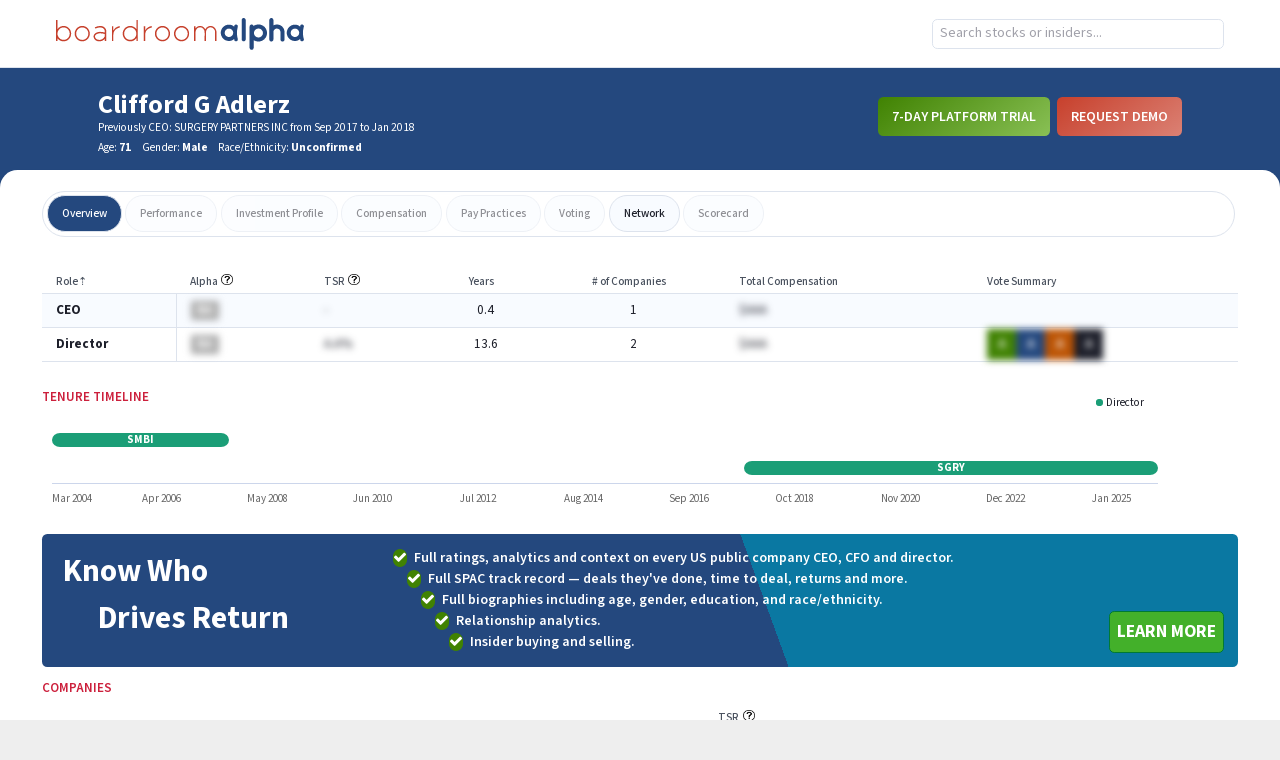

--- FILE ---
content_type: text/javascript
request_url: https://app.boardroomalpha.com/static/js/167.4d384297.chunk.js
body_size: 168848
content:
"use strict";(self.webpackChunkboardroom_alpha_frontend=self.webpackChunkboardroom_alpha_frontend||[]).push([[167],{3(e,s,t){t.d(s,{A:()=>u});var a=t(9477),n=t.n(a),r=t(7745),l=t(6775),i=t(5621),c=t(5059),o=t(4021),d=t(5582);const m=(0,d.jsx)("span",{className:"fa fa-external-link"});function u(e){let{signal:s}=e;const t=(0,r.zy)(),a=s.category,u=t.pathname.includes("profiles");if(["enforcement","insider_median","insider_trans_perf","notable_insider_buy","notable_insider_sell"].includes(a))return function(e){const s=e.category,t=e.url;if("insider_median"===s)return(0,d.jsx)(l.N_,{target:"_blank",to:"/companies/".concat(e.company_cik,"/insider trading"),children:m});if("insider_trans_perf"===s)return(0,d.jsx)(l.N_,{target:"_blank",to:"/insider_analytics/".concat(e.ticker),children:m});if(!t)return(0,d.jsx)("span",{});const a=t.split(",");if(a.length<=1)return t.startsWith("http")?(0,d.jsx)("a",{className:"hover:underline",rel:"noopener noreferrer",target:"_blank",href:t,children:m}):(0,d.jsx)(l.N_,{target:"_blank",to:t,children:m});const n=a.map((e,s)=>t.startsWith("http")?(0,d.jsxs)("a",{className:"hover:underline mx-2",rel:"noopener noreferrer",target:"_blank",href:e,children:["Source ",s+1]},s):(0,d.jsxs)(l.N_,{className:"hover:underline mx-2",target:"_blank",to:e,children:["Source ",s+1]},s));return(0,d.jsx)(i.A,{contentStyle:{width:75},on:"hover",position:"top center",trigger:m,children:(0,d.jsx)("div",{className:"flex flex-wrap space-y-2",children:n})})}(s);const p=s.meta;return s.url?u?m:s.url.startsWith("http")?(0,d.jsx)("a",{className:"hover:underline",rel:"noopener noreferrer",target:"_blank",href:s.url,children:m}):(0,d.jsx)(l.N_,{target:"_blank",to:s.url,children:m}):!p||n().isEmpty(p.sources)&&n().isEmpty(p.tooltip)?(0,d.jsx)("span",{}):null!==(h=p.tooltip)&&void 0!==h&&h.length?function(e,s){const t={abnormal_filing:"8-K Filing Frequency"};return(0,d.jsx)(i.A,{contentStyle:{padding:10,width:285},on:"hover",trigger:m,children:(0,d.jsxs)("div",{className:"space-y-2",children:[t[e]&&(0,d.jsx)("span",{className:"block font-semibold text-left",children:t[e]}),(0,d.jsx)("table",{children:(0,d.jsx)("tbody",{children:s.map(e=>n().chain(e).keys().sortBy().map((s,t)=>(0,d.jsxs)("tr",{children:[(0,d.jsxs)("th",{className:"align-top text-left whitespace-nowrap",children:[s,":"]}),(0,d.jsx)("td",{className:"text-left",children:e[s]})]},t)).value())})})]})})}(a,p.tooltip):function(e,s){const t=()=>{if("significant_drop"===e)return[e=>({classNames:"text-left",content:e.date,label:"Date"}),e=>({content:e.netdrop,label:"Net Drop",rightAligned:!0,sharedClass:"pr-4"})];const s=[e=>({classNames:"text-left",content:e.doc_date,label:"Date"}),s=>({classNames:"text-left",content:"late_filing"===e?(0,d.jsx)(c.A,{content:s.topic,narrative:s.narrative}):s.topic,label:"Topic"}),e=>({centered:!0,content:(0,d.jsx)(l.N_,{className:"hover:underline",target:"_blank",to:e.url,children:m}),label:"Source"})];return"sec_corresp"===e?[...s,e=>{var s;return{classNames:"flex",content:null===(s=e.classifiers)||void 0===s?void 0:s.map((e,s)=>(0,d.jsx)("div",{className:"bg-lighter-gray m-1 px-2 py-1 rounded-lg text-gray text-xs",children:e},s)),label:"Flags"}}]:s};return(0,d.jsx)(i.A,{contentStyle:{padding:"1rem",width:"significant_drop"===e?220:520},on:"hover",trigger:m,children:(0,d.jsx)(o.A,{cellMakers:t(),data:s,sortable:!1})})}(a,p.sources);var h}},118(e,s,t){t.d(s,{A:()=>h});var a=t(9198),n=t(5309),r=t.n(n),l=t(3149),i=t(1012),c=t(7557),o=t(5439),d=t(4286),m=t(5582);const u=e=>e.name,p={container:"react-autosuggest__container",containerOpen:"react-autosuggest__container--open",input:"border border-s pl-2 py-2 rounded-lg rounded-lg w-full",inputOpen:"react-autosuggest__input--open",inputFocused:"react-autosuggest__input--focused",suggestionsContainer:"border-s pl-1 rounded-lg w-full",suggestionsContainerOpen:"react-autosuggest__suggestions-container--open",suggestionsList:"react-autosuggest__suggestions-list",suggestion:"react-autosuggest__suggestion",suggestionFirst:"react-autosuggest__suggestion--first",suggestionHighlighted:"react-autosuggest__suggestion--highlighted",sectionContainer:"react-autosuggest__section-container",sectionContainerFirst:"react-autosuggest__section-container--first",sectionTitle:"react-autosuggest__section-title"};function h(e){let{onSelect:s,placeholder:t,displayPrivate:n=!0,displayValue:h,value:x}=e;const[g,j]=(0,a.useState)(""),[_,b]=(0,a.useState)([]),[v,f]=(0,a.useState)(null),[y,A]=(0,a.useState)(x||""),N=(0,c.A)(g,250),k={autoFocus:!x,onChange:function(e,s){let{newValue:t}=s;"company"!==t&&A(t)},onKeyDown:function(e){if("Enter"===e.key){e.preventDefault();const t=v||_.find(e=>"company"===e.type);t&&(b([]),A(""),s(t.ticker))}},placeholder:t||"Search by ticker or company...",value:y},w=(0,a.useRef)(null),C=(0,d.d4)(e=>e.user);return(0,a.useEffect)(()=>{!async function(e){if(!e.length)return void b([]);let s;if(b([{name:"loading",id:["0"],type:"loading",logo_url:"",score:0}]),s=n?await l.Ay.searchNames(e):C?await l.Ay.searchCompanyNames(e):await(0,i.Q5)(e),w.current.input.value!==e)return;const t=s.data.filter(e=>"company"===e.type);t.length?b(t):b([{name:e,id:["0"],type:"empty",logo_url:"",score:0}])}(N)},[N,n,C]),(0,m.jsx)(r(),{alwaysRenderSuggestions:!1,focusInputOnSuggestionClick:!1,getSuggestionValue:u,inputProps:k,onSuggestionsFetchRequested:function(e){let{value:s}=e;j(s)},onSuggestionsClearRequested:function(){b([])},onSuggestionHighlighted:function(e){e.suggestion&&f("company"===e.suggestion.type?e.suggestion:null)},onSuggestionSelected:function(e,t){switch(t.suggestion.type){case"company":s(t.suggestion.ticker),h||A(t.suggestion.name);break;case"empty":return void A("");default:return}b([]),h||A("")},ref:w,renderSuggestion:e=>{switch(e.type){case"company":return(0,m.jsxs)("div",{className:"font-semibold grid grid-cols-5 grid-gap-sm items-center p-1",children:[(0,m.jsx)("h1",{className:"text-blue",children:e.ticker}),(0,m.jsx)("h2",{className:"grid-span-2 text-gray text-sm",children:e.name}),!!C&&"Active"!==e.is_active&&(0,m.jsxs)("h3",{className:"font-normal text-light-gray text-sm",children:["(",e.is_active,")"]})]});case"loading":return(0,m.jsx)(o.A,{size:"48px",imgClass:"py-2"});case"empty":return(0,m.jsx)("div",{className:"flex items-center p-2",children:(0,m.jsxs)("h1",{className:"font-semibold m-0 text-gray text-sm",children:["NO RESULTS FOR ",e.name]})})}},suggestions:_,theme:p})}},234(e,s,t){t.d(s,{A:()=>f,V:()=>_});var a=t(2191),n=t.n(a),r=t(3522),l=t.n(r),i=t(5733),c=t.n(i),o=t(4074),d=t.n(o),m=t(9477),u=t.n(m),p=t(9198),h=t(3149),x=t(6206),g=t(4599),j=t(5582);n().extend(l());const _={AAA:7,AA:6,A:5,BBB:4,BB:3,B:2,CCC:1,UN:null};function b(e,s){return"overall_rating"===s?e.map(e=>_[e[s]]):e.map(e=>e[s])}function v(e){if(!e)return"Present";const s=n()(e).quarter();return"".concat(n()(e).year(),"Q").concat(s)}function f(e){var s;let{personCik:t,role:a,ticker:n}=e;const[r,l]=(0,p.useState)({data:{categories:[],environmental:[],governance:[],overall:[],social:[]},loading:!0,meta:Object.create({})});(0,p.useEffect)(()=>{r.loading&&async function(){const e=await h.Ay.getCompanyEsgHistory(n,t,a),s=e.data.pillars;l({data:{categories:u().map(s,"date"),environmental:b(s,"environmental_pillar_score"),governance:b(s,"governance_pillar_score"),overall:e.data.overall,social:b(s,"social_pillar_score")},loading:!1,meta:{endDate:e.meta.end_date,name:e.meta.name,startDate:e.meta.start_date}})}()},[t,a,r.loading,n]);function i(e){var s;const t=null===(s=u().last(r.data[e]))||void 0===s?void 0:s.toFixed(1),a={chart:{height:50,type:"area",width:155},credits:!1,exporting:!1,legend:!1,plotOptions:{area:{pointPlacement:"on"},series:{animation:!1,fillOpacity:.25,lineWidth:1,marker:{enabled:!1},states:{hover:{lineWidth:1}}}},series:[{data:r.data[e],states:{hover:{enabled:!1}}}],title:null,tooltip:!1,xAxis:{categories:r.data.categories,labels:!1},yAxis:{max:10,min:0,visible:!1}};return(0,j.jsxs)(p.Fragment,{children:[(0,j.jsx)("h3",{className:"capitalize font-normal text-left",children:e}),(0,j.jsxs)("div",{className:"grid-span-2 flex items-center",children:[(0,j.jsx)(d(),{highcharts:c(),options:a}),(0,j.jsx)("span",{className:"font-semibold text-xl",children:t||"-"})]})]})}return r.loading?(0,j.jsx)(g.A,{}):(0,j.jsxs)("section",{children:[(0,j.jsxs)("header",{className:"bg-lighter-gray py-2 text-center",children:[(0,j.jsxs)("h1",{className:"mb-2 text-xl",children:[r.meta.name," (",n,")"]}),(0,j.jsxs)("h2",{className:"font-normal text-sm",children:["Data based on ",a," tenure from ",v(r.meta.startDate)," -"," ",v(r.meta.endDate)]})]}),(0,j.jsxs)("div",{className:"grid grid-cols-2 p-15px space-x-6",children:[(0,j.jsxs)("div",{className:"mb-2 ml-4 text-left",children:[(0,j.jsx)("h2",{className:"text-lg",children:"ESG Overall History"}),(0,j.jsxs)("span",{className:"text-sm",children:["Last updated: ",(0,x.esgFormatDate)(null===(s=u().last(r.data.overall))||void 0===s?void 0:s.date)]})]}),(0,j.jsxs)("div",{className:"mb-2 text-left",children:[(0,j.jsx)("h2",{className:"text-lg",children:"ESG Pillars History"}),(0,j.jsxs)("span",{children:["Last updated: ",(0,x.esgFormatDate)(u().last(r.data.categories))]})]}),(0,j.jsx)(d(),{highcharts:c(),options:{chart:{height:200,width:280},credits:!1,exporting:!1,legend:!1,plotOptions:{series:{animation:!1}},series:[{data:b(r.data.overall,"overall_rating"),marker:{radius:3},states:{hover:{enabled:!1}}}],title:null,tooltip:!1,xAxis:{visible:!1},yAxis:{labels:{formatter:e=>{return s=e.value,u().findKey(_,e=>e===s);var s}},max:7,min:1,title:null,tickInterval:1}}}),(0,j.jsxs)("section",{className:"grid grid-cols-3 items-center",children:[i("environmental"),i("social"),i("governance")]})]})]})}},330(e,s,t){t.d(s,{A:()=>j});var a=t(9379),n=t(6775),r=t(3149),l=t(5439),i=t(7049),c=t(5621),o=t(9198),d=t(9477),m=t.n(d),u=t(1208),p=t(1470),h=t(5582);function x(e){return(0,h.jsx)("td",{className:"".concat((0,p.W3)(e)," text-right"),children:(0,u.t2)(e,!0)})}function g(e){const s={spac_name:"Name",ticker:"Ticker",stage:"Status",target_comp:"Target",ret_since_start:"IPO",ret_since_merger_announced:"DA",ret_since_despac:"De-SPAC"};let t=[],a=[];m().forEach(s,(e,s)=>{t.push((0,h.jsx)("col",{})),a.push((0,h.jsx)("th",{className:"text-".concat(s.includes("ret")?"right":"left"," mr-2 font-semibold"),children:e},s))});const r=m().keys(s),l=m().map(e,(e,s)=>{const t=m().map(r,(s,t)=>"spac_name"===s?(0,h.jsx)("td",{className:"pt-1",children:(0,h.jsx)(n.N_,{to:"/companies/".concat(e.id),children:e[s]})},t):s.includes("ret")?(0,h.jsx)("td",{className:"".concat((0,p.W3)(e[s])," text-right"),children:(0,u.t2)(e[s],!0)},t):(0,h.jsx)("td",{children:e[s]||"-"},t));return(0,h.jsx)("tr",{children:t},s)});return(0,h.jsxs)("table",{className:"w-full",children:[(0,h.jsxs)("colgroup",{children:[(0,h.jsx)("col",{}),(0,h.jsx)("col",{}),(0,h.jsx)("col",{}),(0,h.jsx)("col",{}),(0,h.jsx)("col",{}),(0,h.jsx)("col",{}),(0,h.jsx)("col",{})]}),(0,h.jsxs)("thead",{children:[(0,h.jsx)("tr",{children:(0,h.jsx)("th",{className:"border-b border-s text-left font-semibold",colSpan:7,children:"SPAC Details"})}),(0,h.jsxs)("tr",{children:[(0,h.jsx)("th",{colSpan:4}),(0,h.jsx)("th",{colSpan:3,className:"text-center font-semibold",children:"Return Since"})]}),(0,h.jsx)("tr",{children:a})]}),(0,h.jsx)("tbody",{children:l})]})}function j(e){let{sponsor:s}=e;const[t,n]=(0,o.useReducer)((e,s)=>(0,a.A)((0,a.A)({},e),s),{averages:void 0,companies:void 0,docWidth:document.documentElement.clientWidth,loading:!0,rightBoundarySpace:0});function d(){const e=(new AbortController).signal;return t.loading&&async function(){const t=await r.Ay.getSpacSponsor(s,e,!0);n({averages:t.averages,companies:t.companies,loading:!1})}(),(0,h.jsxs)(o.Fragment,{children:[(0,h.jsxs)("div",{className:"mb-4 ",children:[(0,h.jsx)("h1",{className:"font-semibold",children:"Sponsor Quick View"}),(0,h.jsx)("h2",{className:"text-xl",children:s})]}),t.loading?(0,h.jsx)(l.A,{}):(0,h.jsxs)(h.Fragment,{children:[t.averages&&(a=t.averages,(0,h.jsxs)("table",{className:"w-2/3 mb-8",children:[(0,h.jsxs)("colgroup",{children:[(0,h.jsx)("col",{}),(0,h.jsx)("col",{}),(0,h.jsx)("col",{}),(0,h.jsx)("col",{}),(0,h.jsx)("col",{}),(0,h.jsx)("col",{})]}),(0,h.jsxs)("thead",{children:[(0,h.jsx)("tr",{children:(0,h.jsx)("th",{className:"border-b border-s text-left font-semibold",colSpan:6,children:"SPAC Summary"})}),(0,h.jsx)("tr",{})]}),(0,h.jsxs)("tbody",{children:[(0,h.jsxs)("tr",{className:"text-left font-semibold",children:[(0,h.jsx)("th",{children:"SPACs"}),(0,h.jsx)("th",{children:"#"}),(0,h.jsx)("th",{children:"Return Since"}),(0,h.jsx)("th",{className:"text-right",children:"Avg"}),(0,h.jsx)("th",{className:"text-right",children:"Max"}),(0,h.jsx)("th",{className:"text-right",children:"Min"})]}),(0,h.jsxs)("tr",{className:"text-left",children:[(0,h.jsx)("th",{children:"Pre-IPO"}),(0,h.jsx)("td",{children:a.pre_ipo_cnt}),(0,h.jsx)("th",{children:"IPO"}),x(a.ret_since_ipo_avg),x(a.max_ipo),x(a.min_ipo)]}),(0,h.jsxs)("tr",{className:"text-left",children:[(0,h.jsx)("th",{children:"Pre-Trans"}),(0,h.jsx)("td",{children:a.pre_trans_cnt}),(0,h.jsx)("th",{children:"DA"}),x(a.ret_since_merger_announced_avg),x(a.max_ma_ann),x(a.min_ma_ann)]}),(0,h.jsxs)("tr",{className:"text-left",children:[(0,h.jsx)("th",{children:"Ann. Trans"}),(0,h.jsx)("td",{children:a.announced_cnt}),(0,h.jsx)("th",{children:"De-SPAC"}),x(a.ret_since_despac_avg),x(a.max_despac),x(a.min_despac)]}),(0,h.jsxs)("tr",{className:"text-left",children:[(0,h.jsx)("th",{children:"De-SPAC"}),(0,h.jsx)("td",{children:a.despac_cnt})]})]})]})),t.companies&&g(t.companies)]})]});var a}return(0,o.useEffect)(()=>{const e=document.getElementById("sponsor-popup");e&&n({rightBoundarySpace:t.docWidth-e.getBoundingClientRect().right})},[t.docWidth,t.loading]),function(){let e=arguments.length>0&&void 0!==arguments[0]&&arguments[0];const s=(0,h.jsx)("img",{alt:"sponsor-popup",className:"align-text-top inline h-4 ml-2 my-auto",src:i,id:"sponsor-popup"});return e?s:(0,h.jsx)(c.A,{contentStyle:{padding:"0.75rem 1rem",width:"800px",height:"400px",overflow:"auto"},on:"click",position:(0,u.YU)(t.rightBoundarySpace,800),trigger:s,children:d()})}()}},350(e,s,t){t.d(s,{A:()=>m});var a=t(9379),n=t(9198),r=t(7745),l=t(3149),i=t(1208),c=t(9207),o=t(5439),d=t(5582);const m=function(){const e=(0,r.zy)(),s=(0,r.W6)(),t=(0,n.useMemo)(()=>(0,i.kY)(e.search),[e.search]),[m,u]=(0,n.useReducer)((e,s)=>(0,a.A)((0,a.A)({},e),s),{email:"",password:"",password2:"",error:"",loading:!0});(0,n.useEffect)(()=>{if(t.account&&m.loading){const e=new AbortController,a=e.signal;async function n(){let e=await l.Ay.getSignupAccountDetails(t.account||"",a);switch(e.status){case"failed":s.push("/sign_in/");break;case"existing":s.push("/");break;case"new":u({loading:!1,email:e.email})}}return n(),function(){e.abort(DOMException.ABORT_ERR)}}});const p=(0,d.jsxs)("form",{className:"flex justify-center p-12 flex-col w-full lg:w-1/2",onSubmit:async function(e){e.preventDefault();const s=await l.Ay.signUp(m.email,m.password,m.password2,t.account);s.errors?u({error:s.errors}):function(e){var s;localStorage.authToken=e.auth_token,window.location.assign((null===(s=e.landing_page)||void 0===s?void 0:s.path)||"/")}(s)},children:[(0,d.jsx)("p",{className:"text-center mb-4",children:"Thank you for signing up for Boardroom Alpha! Please fill out your email and password to complete your user registration."}),m.error?(0,d.jsx)("p",{className:"text-center mb-4 font-semibold",children:m.error}):null,(0,d.jsx)("input",{className:"border border-s mb-4 p-3",value:m.email,placeholder:"email",type:"email",onChange:e=>u({email:e.target.value})}),(0,d.jsx)("input",{className:"border border-s mb-8 p-3",value:m.password,placeholder:"password",type:"password",onChange:e=>u({password:e.target.value})}),(0,d.jsx)("input",{className:"border border-s mb-8 p-3",value:m.password2,placeholder:"confirm password",type:"password",onChange:e=>u({password2:e.target.value})}),(0,d.jsx)("button",{className:"btn btn-solid self-center px-16",type:"submit",children:"Log In"})]});return(0,d.jsxs)("div",{className:"bg-white flex flex-wrap max-w-4xl my-16 mx-auto shadow",children:[(0,d.jsx)(c.A,{}),m.loading?(0,d.jsx)("div",{className:"m-auto",children:(0,d.jsx)(o.A,{size:64})}):p]})}},386(e,s,t){t.d(s,{A:()=>b});var a=t(6580),n=t.n(a),r=t(9477),l=t(6775),i=t(96),c=t(1208),o=t(9097),d=t(4599),m=t(6101),u=t(3947),p=t(4021),h=t(5582);function x(e){return e||0===e?(0,h.jsx)("span",{className:n()("px-2 py-1",{"bg-green-row":e>0,"bg-red-row":e<0}),children:_(e)}):(0,h.jsx)("span",{className:"px-2 py-1",children:"-"})}function g(e,s,t){const a=e?s||[]:t||[];if((0,r.isEmpty)(a))return"-";return(0,r.flatMap)([a]).map((e,s)=>(0,h.jsx)("span",{className:"block",children:e},s))}function j(e){return e?"Filed By":"Company Name"}function _(e){return e||0===e?0===e?"0.0%":i.Ay.safePct(e,1):"-"}function b(e){let{filings:s,selectPage:t,source:a,showForFocal:n,state:r}=e;const b=!!r.pages&&(0,h.jsx)(u.A,{currentPage:r.page,pages:r.pages,selectPage:t}),v=()=>{const e=[e=>({content:(0,h.jsx)(l.N_,{rel:"noopener noreferrer",target:"_blank",to:"/feed/sec/".concat(e.edgar_accession_number),children:(0,h.jsx)("i",{className:"fa fa-external-link"})}),label:"Source"}),e=>({content:i.Ay.formatDate(e.date_filing,"MM/D/YYYY"),label:"Filed"}),e=>({content:e.form_type,label:"Form"}),e=>({content:n?"":(0,h.jsx)("div",{className:"flex space-x-1",children:g(n,e.filed_by_company_name,e.name)}),label:n?"":j(n)}),e=>({content:(0,c.FS)(e.prev_shares_owned),label:"Previous Shares"}),e=>({content:(0,c.FS)(e.current_shares_owned),label:"Current Shares"}),e=>({content:x(e.shares_change),label:"Shares Change"}),e=>({content:_(e.current_pct_owned),label:"Ownership"})];return"public"===a?e.concat(e=>({content:x(e.ownership_change),label:"Ownership Change"})):e},f=()=>{let e=5;"public"===a?e=4:n&&(e=25);const s=[e=>({classNames:"",content:(0,h.jsx)(l.N_,{rel:"noopener noreferrer",target:"_blank",to:"/feed/sec/".concat(e.edgar_accession_number),children:(0,h.jsx)("i",{className:"cursor-pointer fa fa-external-link"})}),label:""}),e=>({classNames:"",content:i.Ay.formatDate(e.date_filing,"MM/DD/YYYY"),label:"Filed"}),e=>({classNames:"w-1/12",content:n&&e.filed_by_company_name?e.filed_by_cik?(0,h.jsx)(l.N_,{rel:"noopener noreferrer",target:"_blank",to:"/companies/".concat(e.filed_by_cik),children:e.filed_by_company_name}):e.filed_by_company_name:"",label:n?"Filed By":""}),e=>({classNames:"w-1/12 whitespace-nowrap",content:e.form_type,label:"Form"}),s=>({classNames:"w-1/".concat(e),content:n?"":g(n,s.filed_by_company_name,s.name),label:n?"":j(n)}),e=>({classNames:"w-105px",content:(0,c.FS)(e.prev_shares_owned),label:"Previous Shares",rightAligned:!0}),e=>({classNames:"w-105px text-right",content:(0,c.FS)(e.current_shares_owned),headerClass:"text-right",label:"Current Shares"}),e=>({classNames:"w-105px",content:x(e.shares_change),label:"Shares Change",rightAligned:!0}),e=>({classNames:"w-105px",content:_(e.current_pct_owned),label:"Ownership",rightAligned:!0,sharedClass:"public"!==a?"pr-4":void 0}),e=>({classNames:"w-1/2",content:n&&null!==e.summary?(0,h.jsx)("div",{className:"p-2",dangerouslySetInnerHTML:{__html:(0,i.b4)(e.summary)||"Unavailable"}}):"",label:n?"Summary":""})];return"public"===a?s.concat(e=>({content:x(e.ownership_change),label:"Ownership Change",rightAligned:!0,sharedClass:"pr-4"})):s};return(0,h.jsxs)("div",{className:"my-4 space-y-4",children:[(0,h.jsxs)("header",{className:"flex",children:[n||"public"===a?(0,h.jsx)("h3",{className:"flex-1 font-semibold text-red uppercase",children:" "}):(0,h.jsxs)("h3",{className:"flex-1 text-xl uppercase",children:[a," Filing"]}),b]}),r.loading?(0,h.jsx)(d.A,{pixels:"96px"}):s&&(s.length||r.loading)?(0,h.jsxs)("div",{className:"max-h-600px overflow-y-auto",children:[(0,h.jsx)(o.A,{cellMakers:v(),data:s}),(0,h.jsx)(p.A,{alignTop:!0,cellMakers:f(),data:s,sortable:!1})]}):(0,h.jsx)(m.A,{message:"No filing data available"}),(0,h.jsx)("footer",{className:"grid justify-items-end",children:b})]})}},449(e,s,t){t.d(s,{A:()=>o});var a=t(6580),n=t.n(a),r=t(9477),l=t.n(r),i=(t(9198),t(9177)),c=t(5582);const o=function(e){let{isPublic:s,role:t,votes:a}=e;function r(e){return l().sumBy(a,t=>{const a="num_".concat(e);return s||t[a]>0?t[a]:0})}const o=r("black"),d=r("green"),m=r("red"),u=r("yellow");function p(e){return n()("font-semibold py-2 text-white w-4",String(e).length>1?"px-2":"px-3")}return"Director"===t||void 0===t?(0,c.jsxs)("div",{className:n()({blurred:s}),children:[(0,c.jsxs)("span",{className:n()(p(d),"bg-green"),"data-tip":"Green: >= 95% votes in favor",children:[d,(0,c.jsx)(i.A,{})]}),(0,c.jsxs)("span",{className:n()(p(u),"bg-blue"),"data-tip":"Blue: Between 80% and 94% votes in favor",children:[u,(0,c.jsx)(i.A,{})]}),(0,c.jsxs)("span",{className:n()(p(m),"bg-orange"),"data-tip":"Orange: Between 60% and 80% votes in favor",children:[m,(0,c.jsx)(i.A,{})]}),(0,c.jsxs)("span",{className:n()(p(o),"bg-black text-white"),"data-tip":"Black: < 60% votes in favor",children:[o,(0,c.jsx)(i.A,{})]})]}):(0,c.jsx)("div",{})}},686(e,s,t){t.d(s,{A:()=>g,T:()=>x});var a=t(9477),n=t(9198),r=t(6775),l=t(5621),i=t(3149),c=t(3943),o=t(1208),d=t(6434),m=t(4599),u=t(1743),p=t(5582);const h="Click the 'load' button above to answer this question";function x(e){if((0,a.isEmpty)(null===e||void 0===e?void 0:e.sources))return(0,p.jsx)("i",{className:"cursor-not-allowed fa fa-external-link opacity-50"});{const s=e.sources;if(1===s.length){const t="USA"===e.region?(0,p.jsx)(r.N_,{className:"h-18px",target:"_blank",to:"/feed/sec/".concat((0,a.first)(s)),children:(0,p.jsx)("i",{className:"fa fa-external-link"})}):(0,p.jsx)("a",{className:"h-18px",href:(0,a.first)(s),rel:"noopener noreferrer",target:"_blank",children:(0,p.jsx)("i",{className:"fa fa-external-link"})});return(0,p.jsx)(l.A,{contentStyle:{padding:5,width:80},on:"hover",position:"left center",trigger:t,children:(0,p.jsx)("p",{className:"italic text-center text-sm",children:"View filing"})})}return(0,p.jsx)(l.A,{contentStyle:{padding:5,width:160},on:"hover",position:"left center",trigger:(0,p.jsx)("i",{className:"cursor-pointer fa fa-external-link"}),children:(0,p.jsx)("p",{className:"italic text-center text-sm",children:"Citations provided in text"})})}}function g(e){let{loading:s,question:t,sandbox:a,source:r}=e;const[l,g]=(0,n.useState)({data:h,meta:void 0});(0,n.useEffect)(()=>{s&&l.data===h&&async function(){if(a){const e={id:r,query:t.query},s=await i.Ay.getCopilotFileUpload(e),a=(0,o.PD)(s.data);g({data:a,meta:void 0})}else{const e={companyCik:r,formType:t.form_type,query:t.query,sourcesMeta:!0},s=await i.Ay.getCopilotCompanyFiling(e),a=(0,o.PD)(s.data);g({data:a,meta:s.meta})}}()},[s,t.form_type,t.query,a,r,l]);return(0,p.jsxs)("div",{className:"border border-s divider-separated",children:[(0,p.jsxs)("header",{className:"bg-border flex gap-4 items-center px-4 py-1",children:[(0,p.jsx)("h3",{className:"flex-1 font-semibold",children:t.ui_friendly_header}),x(l.meta),(0,p.jsx)(d.A,{disabled:!s,text:l.data}),(0,p.jsx)("img",{alt:"copilot",className:"my-auto w-25px",src:c})]}),(0,p.jsx)("div",{className:"bg-offwhite px-4 py-1",children:(0,p.jsx)(u.A,{expandable:!0,maxLine:2,children:"Prompt (".concat(t.form_type,"): ").concat(t.query)})}),s||l.data!==h?s&&l.data===h?(0,p.jsx)(m.A,{divClass:"h-80px"}):(0,p.jsx)("div",{className:"min-h-38px p-3 whitespace-pre-wrap w-full",dangerouslySetInnerHTML:{__html:l.data}}):(0,p.jsx)("p",{className:"italic p-3",children:l.data})]})}},702(e,s,t){t.d(s,{Ay:()=>g,DD:()=>x,xF:()=>p,z5:()=>h});var a=t(9379),n=t(9198),r=t(6775),l=t(3149),i=t(96),c=t(4599),o=t(6101),d=t(4021),m=t(5582);const u=[{company_name:"AAAAA AAAAAAAAA",is_director_officer:[!0,!0],tsr_1month_buy:0,tsr_6month_buy:0,tsr_12month_buy:null,tsr_1month_sell:0,tsr_6month_sell:0,tsr_12month_sell:null}],p="block border-b compact-heading mx-2 text-center uppercase";function h(e,s){if(e)return s?e>=0?" text-red":" text-green":e>=0?" text-green":" text-red"}function x(e){return e[0]&&e[1]?"Director & Officer":e[1]?"Officer":e[0]?"Director":"-"}function g(e){let{id:s,isPublic:t}=e;const[g,j]=(0,n.useReducer)((e,s)=>(0,a.A)((0,a.A)({},e),s),{data:[],loading:!0}),_=(0,m.jsxs)("tr",{children:[(0,m.jsx)("th",{colSpan:2}),(0,m.jsx)("th",{colSpan:3,children:(0,m.jsx)("span",{className:p,children:"Stock Purchases (TSR)"})}),(0,m.jsx)("th",{colSpan:3,children:(0,m.jsx)("span",{className:p,children:"Stock Sales (TSR)"})})]});(0,n.useEffect)(()=>{if(t)return j({data:u,loading:!1});g.loading&&async function(){const e=await l.Ay.getPersonInsiderPerformance(s);j({data:e.data,loading:!1})}()},[s,t,g.loading]);const b=[e=>({blurred:t,label:"Name",content:t?e.company_name:(0,m.jsx)(r.N_,{to:"/companies/".concat(e.company_cik),className:"mt-1",children:(0,m.jsx)("p",{className:"font-semibold",children:e.company_name})}),sortValue:e.company_name}),e=>({blurred:t,label:"Role",content:x(e.is_director_officer)}),e=>({blurred:t,centered:!0,classNames:h(e.tsr_1month_buy),content:(0,i.Hs)(e.tsr_1month_buy,1),label:"1 Month",sortValue:e.tsr_1month_buy||0}),e=>({blurred:t,centered:!0,classNames:h(e.tsr_6month_buy),content:(0,i.Hs)(e.tsr_6month_buy,1),label:"6 Month",sortValue:e.tsr_6month_buy||0}),e=>({blurred:t,centered:!0,classNames:h(e.tsr_12month_buy),content:(0,i.Hs)(e.tsr_12month_buy,1),label:"12 Month",sortValue:e.tsr_12month_buy||0}),e=>({blurred:t,centered:!0,content:(0,i.Hs)(e.tsr_1month_sell,1),classNames:h(e.tsr_1month_sell,!0),label:"1 Month",sortValue:e.tsr_1month_sell||0}),e=>({blurred:t,centered:!0,classNames:h(e.tsr_6month_sell,!0),content:(0,i.Hs)(e.tsr_6month_sell,1),label:"6 Month",sortValue:e.tsr_6month_sell||0}),e=>({blurred:t,centered:!0,classNames:h(e.tsr_12month_sell,!0),content:(0,i.Hs)(e.tsr_12month_sell,1),label:"12 Month",sharedClass:"pr-4",sortValue:e.tsr_12month_sell||0})];return g.loading?(0,m.jsx)(c.A,{pixels:"120px"}):g.data.length?(0,m.jsx)(d.A,{cellMakers:b,data:g.data,initialSortColumn:0,sortable:!0,topHeader:_}):(0,m.jsx)(o.A,{message:"No Insider Activity Returns Available"})}},762(e,s,t){t.d(s,{A:()=>o});var a=t(6775),n=t(4021),r=t(96),l=t(9769),i=t(9583),c=t(5582);function o(e){let{data:s}=e;if(null===s||void 0===s||!s.length)return null;const t=[e=>({classNames:"w-2/12",content:(0,c.jsxs)("div",{children:[(0,c.jsxs)(a.N_,{className:"text-blue",target:"_blank",to:"/companies/".concat(e.company_cik),children:[e.company_name," (",e.ticker,")"]}),(0,c.jsxs)("div",{className:"w-75px",children:[(0,c.jsx)("h3",{className:"pt-4 font-medium",children:"TSR"}),(0,c.jsxs)("div",{className:"flow-root",children:[(0,c.jsx)("div",{className:"float-left",children:"1-year:"}),(0,c.jsx)("div",{className:"float-right",children:(0,r.Hs)(e.tsr_1y)})]}),(0,c.jsxs)("div",{className:"flow-root",children:[(0,c.jsx)("div",{className:"float-left",children:"3-year:"}),(0,c.jsx)("div",{className:"float-right",children:(0,r.Hs)(e.tsr_3y)})]})]})]}),label:"Company"}),e=>{var s,t;return{classNames:"w-2/12",content:(0,c.jsxs)("div",{className:"mb-5",children:[null===(s=e.activists)||void 0===s?void 0:s.map(e=>({entity_type:e.entity_type,name:e.name,cik:e.cik})).map((e,s)=>(0,c.jsx)("div",{className:"pb-1",children:"company"==e.entity_type?(0,c.jsxs)("div",{className:"pb-1",children:[(0,c.jsx)("img",{alt:"Company",className:"w-14px float-left mr-1",src:l.A}),(0,c.jsx)(a.N_,{className:"block font-semibold text-blue pb-2",target:"_blank",to:"/companies/".concat(e.cik),children:e.name})]}):(0,c.jsxs)("div",{className:"pb-1",children:[(0,c.jsx)("img",{alt:"Company",className:"w-14px float-left mr-1",src:i.A}),(0,c.jsx)(a.N_,{className:"block font-semibold text-blue pb-2",target:"_blank",to:"/people/".concat(e.cik),children:e.name})]})},s)),e.slates?(0,c.jsxs)("div",{children:[(0,c.jsx)("h3",{className:"pt-4 font-medium",children:"Dissident Slate"}),(0,c.jsx)("ul",{className:"list-disc ml-5 space-y-1",children:null===(t=e.slates)||void 0===t?void 0:t.map(e=>({result:e.result,name:e.name,cik:e.cik})).map((e,s)=>(0,c.jsx)("li",{children:(0,c.jsx)(a.N_,{className:"block text-blue ",target:"_blank",to:"/people/".concat(e.cik),children:e.name})},s))})]}):""]}),label:"Activists"}},e=>({classNames:"w-1/12",content:e.meeting_date?e.meeting_date:"TBD",label:"Meeting Date"}),e=>({classNames:"w-4/12",content:(0,c.jsx)("div",{className:"py-2",dangerouslySetInnerHTML:{__html:(0,r.b4)(e.summary)}}),label:"Summary"}),e=>{var s,t;return{classNames:"w-3/12 pl-8",content:(0,c.jsxs)("div",{children:[!!e.latest_proxy&&(0,c.jsxs)("div",{className:"pb-5",children:[(0,c.jsx)("p",{className:"font-semibold",children:"Latest Proxy"}),(0,c.jsxs)(a.N_,{className:"text-blue",target:"_blank",to:"/feed/sec/".concat(e.latest_proxy.ean),children:[e.latest_proxy.date_str," - ",e.latest_proxy.type]})]}),!!e.target_filings&&(0,c.jsxs)("div",{className:"pb-5",children:[(0,c.jsx)("p",{className:"font-semibold",children:"Target"}),null===(s=e.target_filings)||void 0===s?void 0:s.map(e=>({name:e.name,cik:e.cik,filings:e.filings})).map((e,s)=>(0,c.jsx)("div",{className:"pb-1",children:e.filings.map(e=>({ean:e.ean,type:e.type,date_str:e.date_str,tldr:e.tldr})).map((e,s)=>(0,c.jsxs)("div",{children:[(0,c.jsxs)(a.N_,{className:"block text-blue",target:"_blank",to:"/feed/sec/".concat(e.ean),children:[e.date_str," - ",e.type]}),e.tldr?(0,c.jsx)("div",{className:"py-2",dangerouslySetInnerHTML:{__html:(0,r.b4)(e.tldr)}}):(0,c.jsx)("div",{className:"py-2",children:" "})]},s))},s))]}),e.activist_filings&&(0,c.jsxs)("div",{className:"pb-5",children:[(0,c.jsx)("p",{className:"font-semibold",children:"Activist"}),null===(t=e.activist_filings)||void 0===t?void 0:t.map(e=>({date_str:e.date_str,type:e.type,ean:e.ean,tldr:e.tldr})).map((e,s)=>(0,c.jsxs)("div",{className:"pb-1",children:[(0,c.jsxs)(a.N_,{className:"block text-blue",target:"_blank",to:"/feed/sec/".concat(e.ean),children:[e.date_str," - ",e.type]}),e.tldr&&(0,c.jsx)("div",{className:"py-2",dangerouslySetInnerHTML:{__html:(0,r.b4)(e.tldr)}})]},s))]})]}),label:"Filings"}}];return(0,c.jsx)(n.A,{data:s,cellMakers:t,sortable:!0,alignTop:!0})}},820(e,s,t){t.d(s,{A:()=>x});var a=t(9379),n=t(9198),r=t(7745),l=t(5621),i=t(3149),c=t(4286),o=t(5582);function d(e){let{handleClick:s,handleSubmit:t,query:a,setQuery:n}=e;return(0,o.jsxs)("form",{className:"border border-s grid space-y-2",onSubmit:e=>{e.preventDefault(),t()},children:[(0,o.jsx)("textarea",{autoFocus:!0,className:"outline-none p-2",onChange:e=>n({body:e.target.value}),placeholder:"Text for new note",value:a.body}),(0,o.jsxs)("div",{className:"bg-offwhite flex h-35px items-center justify-end px-4 space-x-4",children:[(0,o.jsxs)("div",{className:"flex items-center space-x-1",children:[(0,o.jsx)("input",{checked:a.private,onChange:()=>n({private:!a.private}),type:"checkbox"}),(0,o.jsx)("label",{className:"font-semibold text-red text-sm uppercase",children:"Private"})]}),!!s&&(0,o.jsx)("button",{className:"font-bold text-sm uppercase",onClick:e=>{e.preventDefault(),s()},children:"Cancel"}),(0,o.jsx)("button",{className:"btn-solid font-bold h-25px rounded-md text-sm uppercase w-65px",type:"submit",children:"Submit"})]})]})}var m=t(4599),u=t(2191),p=t.n(u);function h(e){let{comment:s,grandparentData:t,parent:r,parentData:l,setGrandparentData:u,setParentState:x}=e;const g=(0,c.d4)(e=>e.user),[j,_]=(0,n.useReducer)((e,s)=>(0,a.A)((0,a.A)({},e),s),{edit:!1,remove:!1,reply:!1}),[b,v]=(0,n.useReducer)((e,s)=>(0,a.A)((0,a.A)({},e),s),{data:[],loading:!0,open:!1}),f={body:"",cik:s.commentable_id.toString(),id:s.id,private:s.is_private,type:"Company"===s.commentable_type?"companies":"people"},[y,A]=(0,n.useReducer)((e,s)=>(0,a.A)((0,a.A)({},e),s),f),[N,k]=(0,n.useReducer)((e,s)=>(0,a.A)((0,a.A)({},e),s),(0,a.A)((0,a.A)({},f),{},{body:s.body}));function w(){A(f),_({reply:!1})}async function C(){const e=await i.Ay.postComment(y);if(e.meta.success){let t=[e.data,...b.data];v({data:t,open:!0}),t=l.map(e=>e.id===s.id?(0,a.A)((0,a.A)({},s),{},{children_cnt:s.children_cnt+1}):e),x({data:t}),A(f),_({reply:!1})}}function S(){k({body:s.body,private:s.is_private}),_({edit:!1})}async function M(){const e=await i.Ay.putComment(N);if(e.meta.success){const t=l.map(t=>t.id===s.id?e.data:t);x({data:t}),_({edit:!1})}}return(0,o.jsxs)("div",{className:"border-".concat(s.is_private?"red":"blue"," border-l-2 my-4 pl-5"),children:[(0,o.jsxs)("div",{className:"space-y-4",children:[(0,o.jsxs)("p",{className:"space-x-3",children:[(0,o.jsx)("span",{className:"font-semibold",children:s.user_email}),(0,o.jsx)("span",{className:"font-semibold text-mid-gray",children:p()(s.created_at).format("MMMM D, YYYY (h:mm A)")}),s.is_private&&(0,o.jsx)("span",{className:"font-semibold text-red text-sm uppercase",children:"Private"})]}),j.edit?(0,o.jsx)(d,{handleClick:S,handleSubmit:M,query:N,setQuery:k}):(0,o.jsx)("p",{className:"whitespace-pre-wrap",children:s.body}),(0,o.jsxs)("div",{className:"flex items-center space-x-4",children:[(0,o.jsxs)("button",{className:"font-semibold text-mid-gray",onClick:()=>_({reply:!j.reply}),children:[(0,o.jsx)("i",{className:"fa fa-commenting"})," Reply"]}),s.user_id===(null===g||void 0===g?void 0:g.id)&&(0,o.jsxs)(n.Fragment,{children:[(0,o.jsxs)("button",{className:"font-semibold text-mid-gray",onClick:()=>_({edit:!j.edit}),children:[(0,o.jsx)("i",{className:"fa fa-pencil"})," Edit"]}),j.remove?(0,o.jsxs)("div",{className:"flex space-x-2",children:[(0,o.jsxs)("button",{className:"font-semibold text-red",onClick:async()=>{if((await i.Ay.deleteComment(s.id)).meta.success){if(x({data:l.filter(e=>e.id!==s.id)}),t&&u){const e=t.map(e=>e.id===r.id?(0,a.A)((0,a.A)({},r),{},{children_cnt:r.children_cnt-1}):e);u({data:e})}_({remove:!1})}},children:[(0,o.jsx)("i",{className:"fa fa-trash"})," Delete"]}),(0,o.jsxs)("button",{className:"font-semibold text-mid-gray",onClick:()=>_({remove:!1}),children:[(0,o.jsx)("i",{className:"fa fa-ban"})," Cancel"]})]}):(0,o.jsxs)("button",{className:"font-semibold text-mid-gray",onClick:()=>_({remove:!j.remove}),children:[(0,o.jsx)("i",{className:"fa fa-trash"})," Delete"]})]}),!!s.children_cnt&&(0,o.jsxs)("button",{className:"font-semibold italic text-mid-gray",onClick:()=>v({open:!b.open}),children:[(0,o.jsx)("i",{className:"fa fa-".concat(b.open?"minus":"plus","-circle")})," ",s.children_cnt," replies"]})]}),j.reply?(0,o.jsx)(d,{handleClick:w,handleSubmit:C,query:y,setQuery:A}):null]}),(b.open&&b.loading&&async function(){const e=await i.Ay.getCommentChildren(s.id);v({data:e.data,loading:!1})}(),b.open?b.loading?(0,o.jsx)(m.A,{}):b.data.map(e=>(0,o.jsx)(h,{comment:e,grandparentData:l,parent:s,parentData:b.data,setGrandparentData:x,setParentState:v},e.id)):null)]})}function x(){const e=(0,r.zy)(),s=(0,r.g)(),t=e.pathname.split("/")[1],[c,u]=(0,n.useReducer)((e,s)=>(0,a.A)((0,a.A)({},e),s),{cik:s.id,body:"",private:!1,type:t}),[p,x]=(0,n.useReducer)((e,s)=>(0,a.A)((0,a.A)({},e),s),{data:[],loading:!0});return(0,o.jsx)(l.A,{contentStyle:{padding:15,maxWidth:750,minWidth:450},modal:!0,onClose:()=>x({data:[],loading:!0}),onOpen:()=>{p.loading&&async function(){const e=await i.Ay.getComments(s.id,t);x({data:e.data,loading:!1})}()},trigger:(0,o.jsx)("button",{className:"btn btn-square print-hidden",children:"Notes"}),children:(0,o.jsxs)("div",{className:"space-y-4 text-black",children:[(0,o.jsx)("button",{className:"modal-close",onClick:void 0,children:"\xd7"}),(0,o.jsx)("div",{className:"max-h-600px overflow-y-auto",children:p.loading?(0,o.jsx)(m.A,{}):p.data.map(e=>(0,o.jsx)(h,{comment:e,parent:e,parentData:p.data,setParentState:x},e.id))}),(0,o.jsx)(d,{handleSubmit:async()=>{const e=await i.Ay.postComment(c);e.meta.success&&(x({data:[e.data,...p.data]}),u({body:"",private:!1}))},query:c,setQuery:u}),(0,o.jsx)("p",{className:"italic text-gray text-right text-sm",children:"Non-privated notes are shared with users of associated organization."})]})})}},926(e,s,t){t.d(s,{A:()=>b});var a=t(9379),n=t(9198),r=t(3149),l=t(3943),i=t(1208),c=t(9477),o=t.n(c),d=t(6775),m=t(6011),u=t(7292),p=t(5576),h=t(5883),x=t(5582);function g(e){let{handleChange:s,loading:t,onSubmit:l,result:i,query:c}=e;const[g,j]=(0,n.useReducer)((e,s)=>(0,a.A)((0,a.A)({},e),s),c),[_,b]=(0,n.useState)({flattened:[],formTypes:[],loading:!0,options:[]});(0,n.useEffect)(()=>{g.companyCik&&_.loading&&async function(){var e;const s=await r.Ay.getCopilotFormTypeOptions(g.companyCik),t=(0,p.Qz)(s.data),a=o().chain(t).map(e=>e.options).flatten().value(),n=null===(e=o().find(a,["isDisabled",!1]))||void 0===e?void 0:e.value;b({flattened:a,formTypes:s.data,loading:!1,options:t}),n&&j({formType:n})}()},[g.companyCik,_.loading]);const v=t||!!i&&o().isEqual(g,c)||o().chain(g).values().map(o().toString).some(o().isEmpty).value();return(0,x.jsxs)("div",{className:"space-y-4",children:[(0,x.jsx)("p",{children:"Interrogate a company's latest filing to find critical company and people insights."}),(0,x.jsxs)("div",{className:"space-y-6",children:[(0,x.jsxs)("div",{className:"space-y-1",children:[(0,x.jsx)("span",{className:"font-semibold text-lg",children:"1. Select a filing type"}),(0,x.jsxs)("div",{className:"flex space-x-4",children:[(0,x.jsx)(h.A,{className:"text-sm w-2/3",classNamePrefix:"react-select-copilot",isDisabled:!g.companyCik||_.loading,isSearchable:!1,onChange:e=>{s&&s(),j({formType:e.value})},options:_.options,value:o().find(_.flattened,["value",g.formType])}),(()=>{const e=(0,x.jsx)("i",{className:"fa fa-external-link"}),s=(0,x.jsxs)("span",{className:"my-auto opacity-50",children:["View filing ",e]}),t=_.formTypes.find(e=>e.edgar_form_type===g.formType);return"sedar filing"===(null===t||void 0===t?void 0:t.ui_option_group)?null!==t&&void 0!==t&&t.url?(0,x.jsxs)("a",{className:"my-auto",href:t.url,rel:"noreferrer",target:"_blank",children:["View filing ",e]}):s:null!==t&&void 0!==t&&t.source?["8-K","PX14A6G"].includes(t.edgar_form_type)?(0,x.jsxs)(d.N_,{className:"my-auto",target:"_self",to:"/companies/".concat(g.companyCik,"/filings"),children:["View filing ",e]}):(0,x.jsxs)(d.N_,{className:"my-auto",target:"_blank",to:"/feed/sec/".concat(t.source),children:["View filing ",e]}):s})()]})]}),(0,x.jsxs)("div",{className:"space-y-1",children:[(0,x.jsx)("span",{className:"font-semibold text-lg",children:"2. Ask your question, get an answer"}),(0,x.jsxs)("form",{className:"flex space-x-2",onSubmit:e=>{e.preventDefault(),l(g)},children:[(0,x.jsx)("label",{className:"font-bold my-auto text-center text-lg w-25px",children:"Q:"}),(0,x.jsx)("div",{className:"flex-1",children:(0,x.jsx)(u.A,{defaultKeyword:g.query,formType:g.formType,handleSubmit:()=>!v&&(0,m.B4)(g.query)&&l(g),setQuery:e=>j({query:e})})}),(0,x.jsx)(m.Ay,{disabled:v,query:g.query})]})]})]})]})}var j=t(4599);const _={data:void 0,waiting:!1};function b(e){let{cik:s}=e;const[t,c]=(0,n.useState)({companyCik:s,formType:void 0,query:""}),[o,d]=(0,n.useReducer)((e,s)=>(0,a.A)((0,a.A)({},e),s),_),m=(0,n.useRef)(""),u=(0,n.useRef)(null),p=(0,n.useRef)(0),h=()=>{p.current=0};(0,n.useEffect)(()=>{!o.waiting&&t.query&&m.current!==t.query&&async function(){if(t.query){h(),m.current=t.query;const e=await r.Ay.askCopilotCompanyFiling(t);d("error"in e?{data:e.error}:{waiting:!0})}}()},[o.waiting,t]),(0,n.useEffect)(()=>{if(o.waiting){const e=setInterval(()=>{p.current++,async function(){if(p.current>30)return d({waiting:!1,data:"No response available - waited too long for an answer."}),void h();if(p.current<30&&t.query&&o.waiting)try{const e=await r.Ay.fetchCopilotCompanyFilingResponse(t);if(!(e&&e.answer&&e.answer.content))throw new Error("No data in response");if(e.answer&&"Still waiting for response..."==e.answer.content)d({waiting:!0});else{const s=(0,i.PD)(e.answer.content);d({data:s,waiting:!1})}}catch(e){d({data:"No response available - an unexpected error occurred (1).",waiting:!1})}else d({data:"No response available - an unexpected error occurred (2).",waiting:!1})}()},2e3);return u.current=e,()=>{clearInterval(e)}}{h();const e=u.current;e&&clearInterval(e)}},[o.waiting]);return(0,x.jsxs)("div",{className:"padded py-4 space-y-4",children:[(0,x.jsx)(g,{loading:o.waiting,onSubmit:e=>{c(e),d({data:""})},result:o.data,query:t}),(0,x.jsxs)("div",{className:"flex space-x-2",children:[(0,x.jsx)("img",{alt:"copilot",className:"my-auto w-25px",src:l}),o.waiting?(0,x.jsx)(j.A,{divClass:"border border-s py-1 h-75px w-full"}):(0,x.jsx)("div",{className:"border border-s min-h-38px p-2 whitespace-pre-wrap w-full",dangerouslySetInnerHTML:{__html:o.data}})]})]})}},941(e,s,t){t.d(s,{A:()=>l});var a=t(5621),n=t(983),r=t(5582);function l(e){let{arrow:s,content:t,contentStyle:l,divClass:i,imgClass:c,position:o,trigger:d}=e;const m=(0,r.jsx)("img",{alt:"info",className:c,src:n});return(0,r.jsx)(a.A,{arrow:s,contentStyle:l,on:"hover",position:o||"right center",trigger:d||m,children:(0,r.jsx)("div",{className:i,children:t})})}},962(e,s,t){t.d(s,{A:()=>_,z:()=>j});var a=t(2191),n=t.n(a),r=t(9198),l=t(4286),i=t(6775),c=t(9097),o=t(8511),d=t(5059),m=t(1714),u=t(4021),p=t(96),h=t(5582);function x(e,s){return["doj","press-release",null].includes(e.edgar_accession_number)?(0,h.jsx)("a",{href:e.url,rel:"noopener noreferrer",target:"_blank",children:s}):["no-action"].includes(e.edgar_accession_number)?(0,h.jsx)(i.N_,{rel:"noopener noreferrer",target:"_blank",to:"/feed/sec/no_action?q=".concat(e.url),children:s}):(0,h.jsx)(i.N_,{rel:"noopener noreferrer",target:"_blank",to:"/feed/sec/".concat(e.edgar_accession_number),children:s})}function g(e){return e?n()(e).format("MM/DD/YYYY"):"-"}function j(e){let s=[];return"string"===typeof e?s.push(e):s=e,s.sort((e,s)=>{if(null===e&&null!==s)return 1;if(null!==e&&null===s)return-1;if(null===e&&null===s)return 0;const t=e.toLowerCase().includes("items:"),a=s.toLowerCase().includes("items:");return t&&a?e.localeCompare(s):t?1:a?-1:e.localeCompare(s)}).map((e,s)=>{if(e&&e.toLowerCase().includes("items:"))return(0,h.jsx)("p",{className:"mb-1",dangerouslySetInnerHTML:{__html:(0,p.b4)(e)||""}},s);e&&e.toLowerCase().startsWith("<p>")&&(e=e.slice(3));const t="</p>";return e&&e.toLowerCase().endsWith(t)&&(e=e.slice(0,e.length-4)),(0,h.jsxs)("div",{className:"mb-1 flex",children:[e.startsWith("||AI||")&&(0,h.jsx)("div",{className:"w-14px mr-1 text-orange",children:"\u2727"}),(0,h.jsx)("div",{dangerouslySetInnerHTML:{__html:(0,p.b4)(e)||""}})]},s)})}function _(e){let{filings:s,source:t,type:a}=e;const p=(0,l.d4)(e=>e.user);return(0,r.useMemo)(()=>{const e=[e=>({classNames:"align-top w-1/12",content:x(e,g(e.date)),label:"Filed"}),e=>({classNames:"align-top ".concat("doj"===e.edgar_accession_number?"w-3/12":"w-1/12"),content:e.narrative?(0,h.jsx)(d.A,{content:x(e,e.edgar_form_type),narrative:e.narrative}):x(e,e.edgar_form_type),label:"press-release"===e.edgar_accession_number||"doj"===e.edgar_accession_number?"Source":"Type"}),e=>({classNames:"align-top",content:(0,h.jsx)(i.N_,{rel:"noreferrer",target:"_blank",to:"/feed/sec/".concat(e.edgar_accession_number),children:(0,h.jsx)("i",{className:"cursor-pointer fa fa-external-link"})}),label:"View"}),e=>({classNames:"align-top w-7/12",content:(0,h.jsxs)(r.Fragment,{children:[e.topic.length>0?(0,h.jsx)("div",{className:"inline-flex flex flex-wrap",children:e.topic.map((s,t)=>{if(e.topic_summary&&e.topic_summary.length>0){const a=e.topic_summary.find(e=>e.copilot_topic_id===s);if(a&&a.copilot_summary&&a.copilot_ean)return(0,h.jsx)("div",{className:"mb-0.5",children:(0,h.jsx)(m.A,{topic:s,topicSummary:{iconStyle:"white",content:a.copilot_summary,ean:a.copilot_ean}},t)})}return(0,h.jsx)("div",{className:"mb-0.5",children:(0,h.jsx)(m.A,{topic:s},t)})})}):"",j(e.description)]}),label:"no-action"===e.edgar_accession_number?"Company":"Description"})],l=[e=>({content:x(e,g(e.date)),label:"Filed"}),e=>({classNames:"align-top ".concat("doj"===e.edgar_accession_number?"w-3/12":"w-1/12"),content:x(e,e.edgar_form_type),label:"press-release"===e.edgar_accession_number||"doj"===e.edgar_accession_number?"Source":"Type"}),e=>({classNames:"align-top w-7/12",content:x(e,(0,h.jsxs)(r.Fragment,{children:[e.topic.map((s,t)=>{if(e.topic_summary&&e.topic_summary.length>0){const a=e.topic_summary.find(e=>e.copilot_topic_id===s);if(a&&a.copilot_summary&&a.copilot_ean)return(0,h.jsx)("div",{className:"mb-0.5",children:(0,h.jsx)(m.A,{topic:s,topicSummary:{iconStyle:"white",content:a.copilot_summary,ean:a.copilot_ean}},t)})}return(0,h.jsx)("div",{className:"mb-0.5",children:(0,h.jsx)(m.A,{topic:s},t)})}),j(e.description)]})),label:"Description"})];return null!==p&&void 0!==p&&p.copilot_enabled&&!["144","doj","other","ownership","press-releases"].includes(a)&&e.splice(2,0,e=>({centered:!0,classNames:"align-top w-1/10",content:(0,h.jsx)(o.A,{cik:e.company_cik,date:n()(e.date).format("MM/DD/YYYY"),ean:e.edgar_accession_number,formType:e.edgar_form_type,name:e.company_name,scraped:e.es_copilot_scraped,ticker:e.ticker}),label:"Copilot"})),"search"===t&&"doj"!==a&&e.splice(1,0,e=>({classNames:"align-top w-1/12",content:(0,h.jsx)(i.N_,{target:"_blank",to:"/companies/".concat(e.company_cik),children:e.ticker||e.company_name}),label:"Company"})),(0,h.jsxs)(r.Fragment,{children:[(0,h.jsx)(c.A,{data:s,cellMakers:l}),(0,h.jsx)(u.A,{data:s,cellMakers:e,sortable:!1})]})},[s,t,a,null===p||void 0===p?void 0:p.copilot_enabled])}},967(e,s,t){t.d(s,{v:()=>a});const a={align:"left",style:{color:"var(--color-red)","font-size":"0.9375rem","font-weight":"600","text-transform":"uppercase"}}},983(e,s,t){e.exports=t.p+"static/media/more_information_icon.22c38de21547aab05ad9.png"},1027(e,s,t){t.d(s,{Ay:()=>u,F_:()=>m,HM:()=>d});var a=t(6580),n=t.n(a),r=t(9198),l=t(6775),i=t(4770),c=t(4512),o=t(5582);function d(e){return(0,o.jsx)("button",{className:n()("btn-insider-ana h-8 mr-1 print-hidden px-3 text-orange",e),children:"Insider Analytics"})}function m(e,s){return(0,o.jsx)(l.N_,{className:s,to:"/insider_analytics/".concat(e),children:d()})}function u(e){let{company:s}=e;const[t,a]=(0,r.useState)(0),[n,l]=(0,r.useState)(),d=["Transaction Summary","For Directors","For Officers"];return(0,o.jsxs)(o.Fragment,{children:[(0,o.jsxs)("section",{className:"padded",children:[(0,o.jsxs)("div",{className:"flex",children:[(0,o.jsx)("div",{className:"w-3/4 flex-none inline-block",children:(0,o.jsx)(c.A,{tabs:d,activeTab:t,selectTab:a})}),(0,o.jsx)("div",{className:"h-full flex-grow inline-block  border-s border-b pb-4.8 px-16",children:m(s.ticker)})]}),"Transaction Summary"===d[t]?(0,o.jsxs)(r.Fragment,{children:[(0,o.jsx)("h1",{className:"section-heading mt-4",children:"total insider purchases and sales reported to the sec"}),(0,o.jsx)("p",{className:"mb-2 text-sm",children:"Buys and Sells of Non-Derivative Securities (Median Values For Sector Peers)"})]}):null]}),(0,o.jsx)("div",{className:"pb-4"+(0!==t?" pt-8":null),children:(0,o.jsx)(i.Ay,{source:s,activeTab:t,peerData:n,setPeerData:l})})]})}},1081(e,s,t){t.d(s,{A:()=>u});var a=t(9379),n=t(9477),r=t(9198),l=t(4286),i=t(7745),c=t(6775),o=t(3149),d=t(3310),m=t(5582);function u(e){let{active:s,cik:t,handleDelete:u,includedGroup:p,popup:h}=e;const x=(0,l.wA)(),g=(0,i.zy)(),j=(0,r.useRef)(null),_=(0,l.d4)(e=>e.option.userPeerGroups),[b,v]=(0,r.useReducer)((e,s)=>(0,a.A)((0,a.A)({},e),s),{data:[],loading:!0,open:!1});(0,r.useEffect)(()=>(b.open&&document.addEventListener("mousedown",y),()=>document.removeEventListener("mousedown",y))),(0,r.useEffect)(()=>{b.loading&&async function(){if(p)return v({data:p,loading:!1});const e=await o.Ay.getCompanyUserPeerGroups(t);v({data:e.data,loading:!1})}()},[t,p,b.loading,b.open]);const f=()=>{const e=_.map((e,a)=>{const r=(0,n.includes)(b.data,e.id);return(0,m.jsxs)("li",{className:"space-x-2",children:[(0,m.jsx)("input",{checked:r,className:"align-middle",onChange:()=>async function(e,a){if(a){if(!(await o.Ay.deleteCompaniesUserPeerGroup(t,e)).success)return;v({data:b.data.filter(s=>s!==e)}),x((0,d.Vn)(e)),u&&(u(t,e),s===e&&v({open:!1}))}else{if(!(await o.Ay.postCompaniesUserPeerGroup(t,e)).success)return;v({data:(0,n.concat)(b.data,e)}),x((0,d.d5)(e))}}(e.id,r),type:"checkbox"}),(0,m.jsx)("label",{children:e.name})]},a)});return(0,m.jsxs)(r.Fragment,{children:[(0,m.jsx)("h1",{className:"bg-lighter-gray font-semibold p-2 text-black",children:"My Peer Groups"}),(0,m.jsx)("div",{className:"border-b border-s p-1",children:(0,m.jsx)("ul",{className:"max-h-200px overflow-auto px-2 py-1 space-y-px",children:e})}),!g.pathname.includes("peer_groups")&&(0,m.jsx)("footer",{className:"p-2",children:(0,m.jsx)(c.N_,{className:"text-blue",to:"/peer_groups",children:"Manage Peer Groups"})})]})};function y(e){var s;(null===(s=j.current)||void 0===s||!s.contains(e.target))&&v({open:!1})}return h?(0,m.jsxs)("div",{ref:j,children:[(0,m.jsx)("span",{className:"cursor-pointer font-bold",onClick:()=>v({open:!0}),children:":"}),b.open&&(0,m.jsx)("section",{className:"absolute bg-white border border-s font-normal shadow text-black w-225px z-10",children:f()})]}):(0,m.jsx)("section",{children:f()})}},1309(e,s,t){t.d(s,{A:()=>A});var a=t(6580),n=t.n(a),r=t(9477),l=t.n(r),i=t(9198),c=t(7745),o=t(6775),d=t(3149),m=t(1208),u=t(5621),p=t(5582);function h(e){if(0===e.length)return null;const s=(0,p.jsx)("span",{children:", ..."}),t=e.map(e=>(0,p.jsx)(o.N_,{to:"/companies/".concat(e.cik),className:"inline-block mr-2",children:e.name},e.cik));return(0,p.jsx)(u.A,{trigger:s,on:"hover",position:"top center",children:(0,p.jsx)("div",{className:"flex flex-col p-2",children:t})})}function x(e){const s=e.companies.map((s,t)=>({name:s,cik:e.company_ciks[t]})),t=l().uniqBy(s,"cik"),a=e.limit?l().take(t,e.limit):t,n=e.limit?l().drop(t,e.limit):[],r=l().chain(a).sort((e,s)=>e.name>s.name?1:-1).map((e,s)=>[(0,p.jsxs)(o.N_,{to:"/companies/".concat(e.cik),className:"inline-block mr-2",children:[e.name,s<a.length-1?",":""]},e.cik)]).value();return(0,p.jsxs)(p.Fragment,{children:[r,h(n)]})}var g=t(4608),j=t(4599),_=t(6101),b=t(2233),v=t(4021),f=t(9097);const y=(0,p.jsxs)("colgroup",{children:[(0,p.jsx)("col",{className:"w-1/4"}),(0,p.jsx)("col",{className:"w-1/4"}),(0,p.jsx)("col",{className:"w-1/4"}),(0,p.jsx)("col",{className:"w-1/4"})]});function A(e){let{cik:s,classNames:t,isPublic:a,network:r,setState:u}=e;const h=(0,c.zy)(),A=l().isNil(r);function N(e){var s;return a?(0,p.jsx)("div",{className:"comma-after",children:null===(s=e.current_companies)||void 0===s?void 0:s.map((e,s)=>(0,p.jsx)("span",{children:e},s))}):(0,p.jsx)(x,{company_ciks:e.current_companies_cik,companies:e.current_companies||[]})}function k(e){const s=(0,p.jsxs)("header",{children:[(0,p.jsx)("h3",{children:(0,p.jsx)(o.N_,{to:(0,m.SN)(e.profile_url||e.person_cik,a,"people"),children:e.person_name})}),(0,p.jsx)("span",{className:"block text-sm",children:e.pds})]});return a?s:(0,p.jsx)(b.A,{cik:e.person_cik,companyCik:l().first(e.company_ciks),trigger:s})}function w(){return h.pathname.includes("network")?(0,p.jsx)("div",{className:"flex justify-end",children:(0,p.jsx)(g.A,{disabled:a,path:"network",query:{id:s},source:"spac"})}):null}function C(e){if(a)return(0,p.jsx)("div",{className:"network-strength-bar-background"});const s=100*(e.connection_strength||.5)+"%";return(0,p.jsx)("div",{className:"network-strength-bar-background",children:(0,p.jsx)("div",{className:"bar network-strength-bar",style:{width:s}})})}(0,i.useEffect)(()=>{A&&async function(){const e=await d.Ay.getPersonNetwork(s);u({network:e.data})}()},[s,A,u]);const S=[e=>({content:k(e),label:"Name"}),e=>({blurred:a,content:N(e),label:"Currently At"}),e=>{return{blurred:a,classNames:"comma-after",content:(s=e,l().zip(s.companies,s.overlap_years,s.company_ciks).map((e,s)=>{let[t,n,r]=e;return a?(0,p.jsxs)("span",{children:[t," (",n,"yr)"]},s):(0,p.jsxs)(o.N_,{to:"/companies/".concat(r),children:[t," (",Math.round(n||0),"yr)"]},s)})),label:"Worked Together At"};var s},e=>({blurred:a,content:C(e),label:"Connection Strength"})],M=[e=>({content:k(e),label:"Name",sortValue:e.person_name}),e=>({blurred:a,content:N(e),label:"Currently At",sortValue:l().first(e.current_companies)}),e=>({blurred:a,classNames:"comma-after",content:"AAAAAAA, AAAAAA AAA, AAAAAA",label:"Worked Together At",sortValue:l().max(e.overlap_years)}),e=>({blurred:a,content:C(e),label:"Connection Strength",sortValue:e.connection_strength})];return(0,p.jsxs)("section",{className:n()("space-y-4",t),children:[A?(0,p.jsx)(j.A,{}):l().isEmpty(r)?(0,p.jsx)(_.A,{message:"No network data currently available"}):(0,p.jsxs)(i.Fragment,{children:[w(),(0,p.jsx)(v.A,{cellMakers:S,columns:y,data:r||[],initialSortColumn:3,initialSortOrder:"desc",sortable:!a}),(0,p.jsx)(f.A,{cellMakers:M,data:r||[]}),w()]}),(0,p.jsx)("p",{className:"italic text-gray text-right text-sm",children:"Note: Connections with non-CEO and non-CFO Named Executive Officers are based on tenures estimated from SEC Forms 3, 4, and 5 filings."})]})}},1406(e,s,t){t.d(s,{A:()=>j});var a=t(9379),n=t(9477),r=t.n(n),l=t(9198),i=t(7745),c=t(3149),o=t(4599),d=t(6775),m=t(5621),u=t(983),p=t(1208),h=t(7260),x=t(5582);function g(e){let{data:s,handleChange:t,peerId:a,extractedProxyPeerCollection:n,tenure:i}=e;const c={metric_start_value:"Start",metric_end_value:s.is_current?"Latest":"End",metric_change:"Change",metric_peer_rank:"Peer Rank",peer_group_median_change:"Peer Median"},o=r().chain(s.jdata).orderBy(e=>{if("esg"!==e.view)return e.metric_name;return{Environmental:"B",Governance:"D","Overall ESG":"A",Social:"C"}[e.metric_name]}).sortBy(e=>({esg:3,fundamental:1,market:2}[e.view])).groupBy(e=>e.view).value(),g=r().maxBy(s.jdata,"peer_group_size"),j=g?g.peer_group_size:0;return(0,x.jsx)("div",{className:"bg-offwhite border border-s h-435px pb-6 px-6 pt-4",children:function(){let e=[],i=[];r().forEach(c,(s,t)=>{e.push((0,x.jsx)("col",{})),i.push((0,x.jsx)("th",{className:"".concat("metric_peer_rank"===t?"text-center":"text-right"," border-b border-s w-1/6"),children:s},t))});const g=r().map(o,(e,s)=>{const t="esg"===s?r().chain(c).omit(["peer_group_median_change"]).keys().value():r().keys(c),a=r().map(e,(e,a)=>{const n=r().map(t,(t,a)=>{let n=e[t];return"esg"!==s?(["EBITDA","FCF","Revenue"].includes(e.metric_name)&&[0,1].includes(a)&&(n=(0,p.Rr)(n)),"metric_peer_rank"===t&&(n="".concat(n)),2!==a&&4!==a||(n="".concat((100*parseFloat(e[t])).toLocaleString(),"%")),"Market Cap"===e.metric_name&&[0,1].includes(a)&&(n=(0,p.Rr)(1e6*n)),"Share Price"===e.metric_name&&[0,1].includes(a)&&(n=p.sZ.format(e[t])),["ROE","ROIC"].includes(e.metric_name)&&[0,1].includes(a)&&(n="".concat((100*parseFloat(e[t])).toFixed(0),"%")),null===e[t]&&(n=" - "),(0,x.jsx)("td",{className:"".concat("metric_peer_rank"===t?"text-center ":"text-right"),children:n},a)):(0===a&&(n=e.esg_start_value||" - "),1===a&&(n=e.esg_end_value||" - "),2===a&&(n=e.metric_change>0?"+".concat(e.metric_change):e.metric_change),null===e[t]&&(n=" - "),(0,x.jsx)("td",{className:"".concat("metric_peer_rank"===t?"text-center ":"text-right"),children:n},a))});return(0,x.jsxs)("tr",{className:"pr-2",children:[(0,x.jsx)("th",{className:"mr-2 pt-25px text-left",children:e.metric_name}),n]},a)});return(0,x.jsxs)("table",{className:"w-full mb-8",children:[(0,x.jsx)("thead",{children:(0,x.jsxs)("tr",{children:[(0,x.jsxs)("th",{className:"font-semibold text-left uppercase w-1/6 w-full flex",children:[s,"esg"===s&&(0,x.jsx)("span",{className:"font-normal text-xs ml-1 align-text-bottom my-auto",children:"(source: MSCI)"})]}),"esg"===s?(0,x.jsxs)(l.Fragment,{children:[r().dropRight(i),(0,x.jsx)("th",{className:"w-1/6",children:"\xa0"})]}):i]})}),(0,x.jsx)("tbody",{children:a})]},s)});return(0,x.jsxs)("div",{className:"space-y-2",children:[(0,x.jsxs)("header",{className:"grid grid-cols-2",children:[(0,x.jsxs)("div",{className:"space-y-1 text-left",children:[(0,x.jsx)("h2",{className:"mb-1",children:(0,x.jsxs)(d.N_,{to:"/companies/".concat(s.company_cik),children:[s.company_name," (",s.ticker,")"]})}),(0,x.jsx)("h3",{className:"font-normal",children:s.industry}),(0,x.jsxs)("div",{className:"flex space-x-1",children:[(0,x.jsxs)("h3",{className:"font-normal",children:["Tenure: ",s.start_quarter_str," - ",s.end_quarter_str]}),(0,x.jsx)(m.A,{contentStyle:{padding:"10px",width:"250px"},on:"hover",position:"right center",trigger:(0,x.jsx)("img",{alt:"info",className:"h-0.85 hover:cursor-help my-auto",src:u}),children:(0,x.jsxs)("div",{className:"space-y-2 text-sm",children:[r().keys(o).map(e=>function(e){const s=(0,x.jsxs)("colgroup",{children:[(0,x.jsx)("col",{}),(0,x.jsx)("col",{className:"w-65px"}),(0,x.jsx)("col",{className:"w-65px"})]});return(0,x.jsxs)("table",{className:"w-full",children:[s,(0,x.jsx)("thead",{children:(0,x.jsxs)("tr",{children:[(0,x.jsx)("th",{className:"font-semibold uppercase",children:e}),(0,x.jsx)("th",{className:"border-b border-s",children:"Start"}),(0,x.jsx)("th",{className:"border-b border-s",children:"Latest"})]})}),(0,x.jsx)("tbody",{children:(o[e]||[]).map((e,s)=>(0,x.jsxs)("tr",{children:[(0,x.jsx)("td",{children:e.metric_name}),(0,x.jsx)("td",{children:e.metric_start_date||"-"}),(0,x.jsx)("td",{children:e.metric_end_date||"-"})]},s))})]},e)}(e)),(0,x.jsx)("footer",{className:"text-right",children:(0,x.jsx)("span",{className:"italic text-gray text-xs",children:"Dates may vary based on IPO date and data availability"})})]})})]})]}),(0,x.jsx)("div",{className:"flex justify-end",children:(0,x.jsxs)("div",{className:"space-y-1 text-left w-3/4",children:[(0,x.jsx)(h.A,{handleChange:t,extractedProxyPeerCollection:n,value:a}),(0,x.jsxs)("span",{className:"block text-right",children:["Peer Group Size: ",j]})]})})]}),g]})}()})}function j(e){let{popup:s,query:t,tenure:r,extractedProxyPeerCollection:d}=e;const m=(0,i.zy)(),[u,p]=(0,l.useReducer)((e,s)=>(0,a.A)((0,a.A)({},e),s),{data:[],loading:!0,meta:{},query:(()=>{const e={peer:null,role:r.role,ticker:r.ticker};return s&&(e.startDate=r.start_date),(0,n.merge)(e,t)})()});function h(e){p({loading:!0,query:(0,a.A)((0,a.A)({},u.query),{},{peer:e})})}return(0,l.useEffect)(()=>{const e=new AbortController,s=e.signal;return u.loading&&async function(){const e=m.pathname.includes("/performance"),t=await c.Ay.getPerformance(r.person_cik,u.query,e,s);p({data:(0,n.reverse)(t.data),loading:!1,meta:t.meta})}(),function(){e.abort(DOMException.ABORT_ERR)}},[m.pathname,u.loading,u.query,r]),u.loading?(0,x.jsx)(o.A,{divClass:"bg-offwhite border border-s h-435px",pixels:"95px"}):u.data.length?(0,x.jsx)(l.Fragment,{children:u.data.map((e,s)=>(0,x.jsx)(g,{data:e,handleChange:h,peerId:u.meta.peer_group_id,tenure:r,extractedProxyPeerCollection:e.extracted_proxy_peer_collection},s))}):null}},1470(e,s,t){t.d(s,{LY:()=>P,Ay:()=>se,WQ:()=>D,o3:()=>J,W3:()=>$,w:()=>ee,l3:()=>F});var a=t(9379),n=t(9198),r=t(6775),l=t(5621),i=t(6580),c=t.n(i),o=t(983),d=t(96),m=t(1208),u=t(4608),p=t(4599),h=t(3947),x=t(2096),g=t(2078),j=t(3259),_=t(4512),b=t(4021),v=t(2191),f=t.n(v),y=t(9477),A=t.n(y),N=t(9097),k=t(5582);function w(e){let{data:s,isPublic:t,query:a,sponsorTab:n}=e;return(0,k.jsx)(N.A,{cellMakers:function(){const e=e=>({content:(0,m.Rr)(e.ipo_size,0),label:"IPO Size"}),s=e=>({content:d.Ay.formatDate(e.start_date,"YYYY-MM-DD"),label:"IPO Date"}),l=[e=>({blurred:t,content:d.Ay.safePrice(e.unit),centered:!0,label:"Unit"}),e=>({blurred:t,content:d.Ay.safePrice(e.price),centered:!0,label:"Equity"}),e=>({blurred:t,content:d.Ay.safePrice(e.warrant),centered:!0,label:"WT"})],i=e=>({content:t?(0,k.jsx)(r.N_,{className:"font-semibold",to:"/profiles/companies/".concat(e.source),children:e.spac_name}):J(e.spac_name,e.source),label:"SPAC Name"}),c=e=>({content:e.target_sector||"-",label:"Target Focus"}),o=[e=>({blurred:t,content:(0,m.Rr)(e.ev,0),label:"EV"}),e=>({blurred:t,content:(0,m.Rr)(e.pipe,0),label:"PIPE"})],u=e=>({content:t?e.sponsor||"-":J(e.sponsor,e.source,!0),label:"Sponsor"}),p=e=>({content:t?e.target_comp:J(e.target_comp,e.target_cik),label:"Target Name"}),h=e=>({content:e.people.length?(0,k.jsx)(x.A,{limit:3,people:e.people}):"-",label:"Team"}),g=e=>({blurred:t,content:t?e.underwriters:ee(e.underwriters),label:"Underwriter"}),_=e=>({content:(0,j._)(e.unit_structure_warrants),label:"WT/ Unit"}),b=[e=>({content:d.Ay.safePrice(e.current_trust),label:"Trust/ Share"}),e=>({content:e.yield_to_maturity?(0,m.$p)(e.yield_to_maturity,2)+"%":"-",label:"YTM"})],v=[i,e=>({content:e.ticker||"-",label:"Ticker"})],f=[e,_,s,...l,p,...o],y=[e=>({content:e.date,label:"Date"}),e=>({content:(0,k.jsx)(r.N_,{className:"font-semibold",to:"/companies/".concat(e.company_cik),children:e.name}),label:"SPAC Name",sortValue:e.name}),e=>({content:e.spac_ticker,label:"Ticker"}),e=>({content:e.event,label:"Event"}),e=>({content:e.record_date||"-",label:"Record Date"}),e=>({content:e.redemption||0===e.redemption?"".concat(e.redemption,"%"):"-",label:"Redem. %",sortValue:0===e.redemption?.001:e.redemption||-1}),e=>({content:d.Ay.safePrice(e.unit),label:"Unit",sortValue:e.unit}),e=>({content:d.Ay.safePrice(e.price),label:"Equity",sortValue:e.price}),e=>({content:d.Ay.safePrice(e.warrant),label:"WT",sortValue:e.warrant})],A=[e=>({content:J(e.ticker_cs_post_despac,e.source),label:"De-SPAC Ticker"}),e=>({content:d.Ay.safePrice(e.price),label:"Last Price"}),e,g,p,...o,e=>({content:d.Ay.formatDate(e.despac_date,"YYYY-MM-DD"),label:"De-SPAC Date"}),e=>({content:e.redemption||0===e.redemption?"".concat(e.redemption,"%"):"-",label:"Redem. %"}),e=>({content:(0,m.t2)(e.ret_since_despac,!0),label:"To Date"}),e=>({content:(0,m.t2)(e.ret_1_mo,!0),label:"1-Month"}),e=>({content:(0,m.t2)(e.ret_6_mo,!0),label:"6-Month"}),e=>({content:(0,m.t2)(e.ret_12_mo,!0),label:"12-Month",sharedClass:"pr-4"})],N=[e,...l,...o,e=>({blurred:t,content:"De-SPAC"!==e.stage?(0,m.Rr)(e.tot_lterm_asset):"N/A",label:"Trust"}),u,g,p],w=[i,h,g,u,c,e,_,e=>({content:d.Ay.formatDate(e.initial_s1,"YYYY-MM-DD"),label:"Initial S-1 Filed"}),e=>({content:d.Ay.formatDate(e.latest_s1,"YYYY-MM-DD"),label:"Latest S-1 (or S-1/A)",sharedClass:"pr-4"})],C=[h,g,u,c,s,e=>({content:e.months_since_ipo||"-",label:"Months Since IPO"}),e,_,...l,...b,e=>({content:(0,m.t2)(e.ret_since_start_pop,!0),label:"IPO Pop",sharedClass:"pr-6"}),e=>({content:(0,m.t2)(e.ret_since_start,!0),label:"Since IPO",sharedClass:"pr-6"})],S=[e=>({content:(0,m.Rr)(e.ipo_size_avg),label:"IPO"}),e=>({content:(0,m.Rr)(e.ev_avg),label:"Ent. Value"}),e=>({content:e.evm_avg?"".concat(e.evm_avg,"x"):"-",label:"EVM"}),e=>({content:(0,m.Rr)(e.pipe_avg),label:"PIPE"}),e=>({content:e.months_to_despac_avg?e.months_to_despac_avg.toFixed(1):"-",label:"Deal Time (yrs)",sharedClass:"pr-4"}),e=>({classNames:$(e.ret_ipo_pop_avg),content:(0,m.t2)(e.ret_ipo_pop_avg),label:"IPO"}),e=>({content:(0,m.t2)(e.ret_ma_pop_avg),label:"Deal Announced",sharedClass:"pr-4"}),e=>({content:e.ret_since_ipo_avg?e.ret_since_ipo_avg+"%":"-",label:"Ret Since IPO"}),e=>({classNames:$(e.ret_since_despac_avg),content:(0,m.t2)(e.ret_since_despac_avg),label:"To Date"}),e=>({classNames:$(e.ret_1_mo_avg),content:(0,m.t2)(e.ret_1_mo_avg),label:"1 Month"}),e=>({classNames:$(e.ret_6_mo_avg),content:(0,m.t2)(e.ret_6_mo_avg),label:"6 Months"}),e=>({classNames:$(e.ret_12_mo_avg),content:(0,m.t2)(e.ret_12_mo_avg),label:"12 Months",sharedClass:"pr-4"})],M=[e=>({content:"sponsor"===a.view?(0,k.jsx)(r.N_,{className:"font-semibold",to:"/sponsor/".concat(encodeURIComponent(e.name)),children:e.name}):e.name||"-",headerClass:"capitalize",label:a.view}),e=>({content:e.pre_ipo_cnt||0,label:"Pre-IPO"}),e=>({centered:!0,content:e.pre_trans_cnt||0,label:"Pre-Trans"}),e=>({centered:!0,content:e.announced_cnt||0,label:"Ann. Trans"}),e=>({centered:!0,content:e.despac_cnt||0,label:"De-SPAC"}),e=>({centered:!0,content:e.tot_cnt||0,label:"Total",sharedClass:"pr-4"})],P=[e=>({centered:!0,content:e.overall_rank_qrt_months_to_announced,label:"Deal Announced"}),e=>({centered:!0,content:e.overall_rank_qrt_months_to_despac,label:"De-SPAC",sharedClass:"pr-4"}),e=>({centered:!0,content:e.overall_rank_qrt_ret_tp1_ipo,label:"IPO"}),e=>({centered:!0,content:e.overall_rank_qrt_ret_tp1_ma,label:"Deal Announced",sharedClass:"pr-4"}),e=>({centered:!0,content:e.overall_rank_qrt_ret_since_ipo,label:"Raw"}),e=>({centered:!0,content:e.overall_rank_qrt_ret_since_ipo_ann,label:"Annualized"}),e=>({centered:!0,content:e.overall_rank_qrt_ret_since_ma,label:"Raw"}),e=>({centered:!0,content:e.overall_rank_qrt_ret_since_ipo_ann,label:"Annualized",sharedClass:"pr-4"}),e=>({centered:!0,content:e.overall_rank_qrt_ret_since_despac,label:"To Date"}),e=>({centered:!0,content:e.overall_rank_qrt_ret_1_mo_since_despac,label:"1 Month"}),e=>({centered:!0,content:e.overall_rank_qrt_ret_6_mo_since_despac,label:"6 Months"}),e=>({centered:!0,content:e.overall_rank_qrt_ret_12_mo_since_despac,label:"12 Months",sharedClass:"pr-4"})];switch(a.view){case"announced":v.push(...f);break;case"calendar":return y;case"despac":v.push(...A);break;case"pre_ipo":return w;case"pre_trans":v.push(...C);break;case"sponsor":return 1===n?[...M,...P]:[...M,...S];case"underwriter":return[...M,...S];default:v.push(...N)}return v}(),data:s})}var C=t(5514),S=t(330);const M=["Overview","Quartile Rank"],P=(0,k.jsx)("th",{colSpan:5,children:(0,k.jsx)("p",{className:"spac-header-class",children:"Average Deal Metrics"})}),R=(0,k.jsx)("th",{colSpan:4,children:(0,k.jsx)("p",{className:"spac-header-class",children:"Post De-SPAC Returns"})}),D=(0,k.jsx)("th",{colSpan:3,children:(0,k.jsx)("p",{className:"spac-header-class",children:"Latest Close"})}),E=(0,k.jsxs)(n.Fragment,{children:[(0,k.jsx)("th",{colSpan:2,children:(0,k.jsx)("p",{className:"spac-header-class",children:"Return POP (%)"})}),(0,k.jsx)("th",{colSpan:2,children:(0,k.jsx)("p",{className:"spac-header-class",children:"Return Since (%)"})})]}),T=(0,k.jsx)("img",{alt:"info",className:"cursor-help h-0.85 inline ml-0.2",src:o}),F=e=>(0,k.jsx)("th",{colSpan:e,children:(0,k.jsxs)("div",{className:"spac-header-class mx-auto",children:[(0,k.jsx)("p",{className:"inline",children:"Yield & Trust"}),(0,k.jsx)(l.A,{on:"hover",position:"top center",trigger:T,children:(0,k.jsx)("p",{className:"normal-case",children:"Yield and trust values represent estimates based off of interest earned from the latest known trust value per share for each SPAC."})})]})}),I=e=>(0,k.jsxs)("colgroup",{children:[(0,k.jsx)("col",{className:"w-2/12"}),(0,k.jsx)("col",{}),(0,k.jsx)("col",{}),(0,k.jsx)("col",{}),(0,k.jsx)("col",{}),"sponsor"===e&&(0,k.jsx)("col",{}),(0,k.jsx)("col",{}),(0,k.jsx)("col",{}),(0,k.jsx)("col",{}),(0,k.jsx)("col",{}),(0,k.jsx)("col",{}),(0,k.jsx)("col",{}),(0,k.jsx)("col",{}),(0,k.jsx)("col",{}),(0,k.jsx)("col",{}),(0,k.jsx)("col",{}),(0,k.jsx)("col",{}),(0,k.jsx)("col",{}),(0,k.jsx)("col",{}),(0,k.jsx)("col",{}),(0,k.jsx)("col",{})]}),O=(0,k.jsxs)("colgroup",{children:[(0,k.jsx)("col",{}),(0,k.jsx)("col",{className:"w-2/12"}),(0,k.jsx)("col",{}),(0,k.jsx)("col",{}),(0,k.jsx)("col",{}),(0,k.jsx)("col",{}),(0,k.jsx)("col",{}),(0,k.jsx)("col",{}),(0,k.jsx)("col",{}),(0,k.jsx)("col",{}),(0,k.jsx)("col",{className:"w-2/12"}),(0,k.jsx)("col",{}),(0,k.jsx)("col",{}),(0,k.jsx)("col",{}),(0,k.jsx)("col",{}),(0,k.jsx)("col",{}),(0,k.jsx)("col",{}),(0,k.jsx)("col",{}),(0,k.jsx)("col",{}),(0,k.jsx)("col",{}),(0,k.jsx)("col",{}),(0,k.jsx)("col",{}),(0,k.jsx)("col",{className:"w-2/12"})]}),V=(0,k.jsxs)("colgroup",{children:[(0,k.jsx)("col",{}),(0,k.jsx)("col",{className:"w-1/5"}),(0,k.jsx)("col",{}),(0,k.jsx)("col",{className:"w-2/6"}),(0,k.jsx)("col",{}),(0,k.jsx)("col",{}),(0,k.jsx)("col",{}),(0,k.jsx)("col",{}),(0,k.jsx)("col",{}),(0,k.jsx)("col",{})]}),B=(0,k.jsxs)("colgroup",{children:[(0,k.jsx)("col",{}),(0,k.jsx)("col",{className:"w-2/12"}),(0,k.jsx)("col",{}),(0,k.jsx)("col",{}),(0,k.jsx)("col",{}),(0,k.jsx)("col",{}),(0,k.jsx)("col",{}),(0,k.jsx)("col",{className:"w-2/12"}),(0,k.jsx)("col",{}),(0,k.jsx)("col",{className:"w-2/12"}),(0,k.jsx)("col",{}),(0,k.jsx)("col",{}),(0,k.jsx)("col",{className:"w-1/16"}),(0,k.jsx)("col",{}),(0,k.jsx)("col",{}),(0,k.jsx)("col",{}),(0,k.jsx)("col",{}),(0,k.jsx)("col",{}),(0,k.jsx)("col",{}),(0,k.jsx)("col",{}),(0,k.jsx)("col",{}),(0,k.jsx)("col",{})]}),q=(0,k.jsxs)("colgroup",{children:[(0,k.jsx)("col",{}),(0,k.jsx)("col",{className:"w-2/12"}),(0,k.jsx)("col",{}),(0,k.jsx)("col",{}),(0,k.jsx)("col",{}),(0,k.jsx)("col",{}),(0,k.jsx)("col",{className:"w-1/16"}),(0,k.jsx)("col",{}),(0,k.jsx)("col",{}),(0,k.jsx)("col",{className:"w-2/12"}),(0,k.jsx)("col",{className:"w-2/12"}),(0,k.jsx)("col",{className:"w-2/12"}),(0,k.jsx)("col",{}),(0,k.jsx)("col",{}),(0,k.jsx)("col",{}),(0,k.jsx)("col",{})]}),Y=(0,k.jsxs)("colgroup",{children:[(0,k.jsx)("col",{}),(0,k.jsx)("col",{}),(0,k.jsx)("col",{}),(0,k.jsx)("col",{}),(0,k.jsx)("col",{className:"w-1/16"}),(0,k.jsx)("col",{}),(0,k.jsx)("col",{}),(0,k.jsx)("col",{}),(0,k.jsx)("col",{})]}),L=(0,k.jsxs)("colgroup",{children:[(0,k.jsx)("col",{}),(0,k.jsx)("col",{className:"w-2/12"}),(0,k.jsx)("col",{className:"w-2/12"}),(0,k.jsx)("col",{className:"w-2/12"}),(0,k.jsx)("col",{className:"w-2/12"}),(0,k.jsx)("col",{className:"w-2/12"}),(0,k.jsx)("col",{}),(0,k.jsx)("col",{}),(0,k.jsx)("col",{}),(0,k.jsx)("col",{})]}),H=(0,k.jsxs)("colgroup",{children:[(0,k.jsx)("col",{}),(0,k.jsx)("col",{className:"w-2/12"}),(0,k.jsx)("col",{}),(0,k.jsx)("col",{className:"w-2/12"}),(0,k.jsx)("col",{className:"w-2/12"}),(0,k.jsx)("col",{className:"w-2/12"}),(0,k.jsx)("col",{className:"w-2/12"}),(0,k.jsx)("col",{}),(0,k.jsx)("col",{}),(0,k.jsx)("col",{}),(0,k.jsx)("col",{}),(0,k.jsx)("col",{}),(0,k.jsx)("col",{}),(0,k.jsx)("col",{}),(0,k.jsx)("col",{}),(0,k.jsx)("col",{}),(0,k.jsx)("col",{})]}),Q=(0,k.jsxs)("colgroup",{children:[(0,k.jsx)("col",{className:"w-2/12"}),(0,k.jsx)("col",{}),(0,k.jsx)("col",{}),(0,k.jsx)("col",{}),(0,k.jsx)("col",{}),(0,k.jsx)("col",{}),(0,k.jsx)("col",{}),(0,k.jsx)("col",{}),(0,k.jsx)("col",{}),(0,k.jsx)("col",{}),(0,k.jsx)("col",{}),(0,k.jsx)("col",{}),(0,k.jsx)("col",{}),(0,k.jsx)("col",{}),(0,k.jsx)("col",{}),(0,k.jsx)("col",{}),(0,k.jsx)("col",{}),(0,k.jsx)("col",{}),(0,k.jsx)("col",{}),(0,k.jsx)("col",{})]}),z=e=>{return(0,k.jsxs)("tr",{children:[(0,k.jsx)("th",{colSpan:"sponsor"===e?7:6}),P,(0,k.jsx)("th",{colSpan:2,children:(0,k.jsx)("p",{className:"spac-header-class",children:"Return POP"})}),(s=2,(0,k.jsx)("th",{colSpan:s,children:(0,k.jsx)("div",{className:"spac-header-class",children:(0,k.jsx)("p",{className:"inline",children:"Return Since"})})})),R]});var s},W=(0,k.jsxs)("tr",{children:[(0,k.jsx)("th",{colSpan:6}),D,(0,k.jsx)("th",{colSpan:6}),F(3),E,(0,k.jsx)("th",{colSpan:1})]}),U=(0,k.jsxs)("tr",{children:[(0,k.jsx)("th",{colSpan:7}),D]}),G=(0,k.jsxs)("tr",{children:[(0,k.jsx)("th",{colSpan:13}),E,R]}),K=(0,k.jsxs)("tr",{children:[(0,k.jsx)("th",{colSpan:3}),D,(0,k.jsx)("th",{colSpan:10})]}),Z=(0,k.jsxs)("tr",{children:[(0,k.jsx)("th",{colSpan:11}),D,F(2),(0,k.jsx)("th",{colSpan:2,children:(0,k.jsx)("p",{className:"spac-header-class",children:"Return (%)"})})]}),X=(0,k.jsxs)("tr",{children:[(0,k.jsx)("th",{colSpan:7}),(0,k.jsx)("th",{colSpan:2,children:(0,k.jsx)("p",{className:"spac-header-class",children:"Months To"})}),(0,k.jsx)("th",{colSpan:2,children:(0,k.jsx)("p",{className:"spac-header-class",children:"Return POP"})}),(0,k.jsx)("th",{colSpan:2,children:(0,k.jsx)("p",{className:"spac-header-class",children:"Since IPO"})}),(0,k.jsx)("th",{colSpan:2,children:(0,k.jsx)("p",{className:"spac-header-class",children:"Since Ann."})}),R]});function J(e,s){let t=arguments.length>2&&void 0!==arguments[2]&&arguments[2];return e?s?(0,k.jsx)(r.N_,{className:t?"hover:underline":"font-semibold",to:t?"/sponsor/".concat(encodeURIComponent(e)):"/companies/".concat(s),children:e}):e:"-"}const $=function(e){if(e&&!(arguments.length>1&&void 0!==arguments[1]&&arguments[1]))return e>=0?"text-green":"text-red"};function ee(e){let s=arguments.length>1&&void 0!==arguments[1]?arguments[1]:2;return null!==e&&void 0!==e&&e.length?e.length<=s?e.join(", "):(0,k.jsxs)(n.Fragment,{children:[(0,k.jsx)("p",{className:"inline",children:e.slice(0,s).join(", ")}),(0,k.jsx)(l.A,{on:"hover",position:"right center",trigger:(0,k.jsx)("span",{children:", ..."}),children:(0,k.jsx)("ul",{className:"pl-8 list-disc",children:e.slice(s).map((e,s)=>(0,k.jsx)("li",{children:e},s))})})]}):"-"}function se(e){var s,t,i,o;let{collections:v,isPublic:y,query:N,replaceQuery:P,setCollections:R,setSponsorTab:D,spacLoading:E,sponsorTab:F,state:se}=e;const[te,ae]=(0,n.useMemo)(()=>"calendar"===N.view?A().partition(se.data,e=>f()(e.date).endOf("day").isBefore(f()())):[[],[]],[N.view,se.data]);if(E)return(0,k.jsx)(p.A,{divClass:"h-full",pixels:"110px"});const ne="asc"===N.order?(0,k.jsx)("span",{children:"\u21e1"}):(0,k.jsx)("span",{children:"\u21e3"}),re=(0,k.jsx)(u.A,{classNames:"hidden lg:flex",disabled:!se.export,path:"spac_analytics",query:N,source:"spac"}),le=["sponsor","underwriter"].includes(N.view),ie="calendar"===N.view,ce=!(null===(s=se.paginationData)||void 0===s||!s.total_pages)&&(0,k.jsx)(h.A,{currentPage:null===(t=se.paginationData)||void 0===t?void 0:t.current_page,pages:null===(i=se.paginationData)||void 0===i?void 0:i.total_pages,selectPage:e=>P((0,a.A)((0,a.A)({},N),{},{page:e}))}),oe=()=>{switch(N.view){case"announced":return O;case"calendar":return V;case"despac":return B;case"liquidations":return Y;case"pre_ipo":return L;case"pre_trans":return H;case"sponsor":return F?Q:I(N.view);case"underwriter":return I(N.view);default:return q}},de=()=>{switch(N.view){case"announced":return W;case"despac":return G;case"full":return K;case"pre_trans":return Z;case"sponsor":return F?X:z(N.view);case"underwriter":return z(N.view);default:return}};function me(e){e===N.orderBy?P((0,a.A)((0,a.A)({},N),{},{order:"asc"===N.order?"desc":"asc"})):P((0,a.A)((0,a.A)({},N),{},{orderBy:e,order:"asc"}))}function ue(e,s,t){return(0,k.jsxs)("span",{onClick:()=>!t&&me(e),className:c()("compact-heading",{"cursor-pointer":!t}),children:[s,e===N.orderBy&&ne]})}function pe(){const e=[e=>({content:(0,m.Rr)(e.ipo_size_avg),label:ue("ipo_size_millions_avg","IPO"),rightAligned:!0}),e=>({content:(0,m.Rr)(e.ev_avg),label:ue("deal_enterprise_value_millions_avg","Ent. Value"),rightAligned:!0}),e=>({content:e.evm_avg?"".concat(e.evm_avg,"x"):"-",label:ue("enterprise_value_multiple_avg","EVM"),rightAligned:!0}),e=>({content:(0,m.Rr)(e.pipe_avg),label:ue("pipe_value_millions_avg","PIPE"),rightAligned:!0}),e=>({classNames:"border-r border-s",content:e.months_to_despac_avg?e.months_to_despac_avg.toFixed(1):"-",label:ue("months_to_despac_avg",g.pm),rightAligned:!0,sharedClass:"pr-4"}),e=>({classNames:c()($(e.ret_ipo_pop_avg),"text-right"),content:(0,m.t2)(e.ret_ipo_pop_avg),headerClass:"text-center",label:ue("ret_ipo_pop_avg","IPO")}),e=>({classNames:c()($(e.ret_ma_pop_avg),"border-r border-s text-right"),content:(0,m.t2)(e.ret_ma_pop_avg),headerClass:"text-center",label:ue("ret_ma_pop_avg",g.cZ),sharedClass:"pr-4"}),e=>({classNames:c()($(e.ret_since_ipo_avg),"text-center"),headerClass:"text-center",content:e.ret_since_ipo_avg?e.ret_since_ipo_avg+"%":"-",label:ue("ret_since_ipo_avg","IPO"),sharedClass:"pr-4"}),e=>({classNames:c()($(e.ret_since_merger_announced_avg),"border-r border-s text-center"),headerClass:"text-center",content:e.ret_since_merger_announced_avg?e.ret_since_merger_announced_avg+"%":"-",label:ue("ret_since_ma_avg",g.cZ),sharedClass:"pr-4"}),e=>({classNames:c()($(e.ret_since_despac_avg),"text-right"),content:(0,m.t2)(e.ret_since_despac_avg),headerClass:"text-center",label:ue("ret_since_despac_avg","To Date")}),e=>({classNames:c()($(e.ret_1_mo_avg),"text-right"),content:(0,m.t2)(e.ret_1_mo_avg),headerClass:"text-center",label:ue("ret_1_mo_avg","1 Month")}),e=>({classNames:c()($(e.ret_6_mo_avg),"text-right"),content:(0,m.t2)(e.ret_6_mo_avg),headerClass:"text-center",label:ue("ret_6_mo_avg","6 Months")}),e=>({classNames:c()($(e.ret_12_mo_avg),"text-right"),content:(0,m.t2)(e.ret_12_mo_avg),headerClass:"text-center",label:ue("ret_12_mo_avg","12 Months"),sharedClass:"pr-4"})],s=[e=>({content:"sponsor"===N.view?(0,k.jsx)(r.N_,{className:"font-semibold",to:"/sponsor/".concat(encodeURIComponent(e.name)),children:e.name}):e.name||"-",headerClass:"capitalize",label:ue("sponsor"===N.view?"sponsor":"spac_name",N.view)}),e=>({content:e.pre_ipo_cnt||0,label:ue("pre_ipo_cnt","Pre-IPO"),rightAligned:!0}),e=>({content:e.pre_trans_cnt||0,label:ue("pre_trans_cnt","Pre-Trans"),rightAligned:!0}),e=>({content:e.announced_cnt||0,label:ue("announced_cnt","Ann. Trans"),rightAligned:!0}),e=>({content:e.despac_cnt||0,label:ue("despac_cnt","De-SPAC"),rightAligned:!0})];"sponsor"===N.view&&s.push(e=>({content:e.fail_cnt||0,label:ue("fail_cnt","Fails"),rightAligned:!0})),s.push(e=>({classNames:"border-r border-s",content:e.tot_cnt||0,label:ue("tot_cnt","Total"),rightAligned:!0,sharedClass:"pr-4"}));const t=[e=>({content:e.overall_rank_qrt_months_to_announced,label:ue("overall_rank_qrt_months_to_announced",g.cZ),rightAligned:!0}),e=>({classNames:"border-r border-s",content:e.overall_rank_qrt_months_to_despac,label:ue("overall_rank_qrt_months_to_despac","De-SPAC"),rightAligned:!0,sharedClass:"pr-4"}),e=>({content:e.overall_rank_qrt_ret_tp1_ipo,label:ue("overall_rank_qrt_ret_tp1_ipo","IPO"),rightAligned:!0}),e=>({classNames:"border-r border-s",content:e.overall_rank_qrt_ret_tp1_ma,label:ue("overall_rank_qrt_ret_tp1_ma",g.cZ),rightAligned:!0,sharedClass:"pr-4"}),e=>({content:e.overall_rank_qrt_ret_since_ipo,label:ue("overall_rank_qrt_ret_since_ipo","Raw"),rightAligned:!0}),e=>({content:e.overall_rank_qrt_ret_since_ipo_ann,label:ue("overall_rank_qrt_ret_since_ipo_ann","Annualized"),rightAligned:!0}),e=>({content:e.overall_rank_qrt_ret_since_ma,label:ue("overall_rank_qrt_ret_since_ma","Raw"),rightAligned:!0}),e=>({classNames:"border-r border-s",content:e.overall_rank_qrt_ret_since_ipo_ann,label:ue("overall_rank_qrt_ret_since_ipo_ann","Annualized"),rightAligned:!0,sharedClass:"pr-4"}),e=>({content:e.overall_rank_qrt_ret_since_despac,label:ue("overall_rank_qrt_ret_since_despac","To Date"),rightAligned:!0}),e=>({content:e.overall_rank_qrt_ret_1_mo_since_despac,label:ue("overall_rank_qrt_ret_1_mo_since_despac","1 Month"),rightAligned:!0}),e=>({content:e.overall_rank_qrt_ret_6_mo_since_despac,label:ue("overall_rank_qrt_ret_6_mo_since_despac","6 Months"),rightAligned:!0}),e=>({content:e.overall_rank_qrt_ret_12_mo_since_despac,label:ue("overall_rank_qrt_ret_12_mo_since_despac","12 Months"),rightAligned:!0,sharedClass:"pr-4"})];return"sponsor"===N.view&&1===F?[...s,...t]:[...s,...e]}function he(){const e=e=>({centered:!0,content:e.deck_url?(0,k.jsx)("a",{href:e.deck_url,target:"blank",children:(0,k.jsx)("i",{className:"cursor-pointer fa fa-external-link inline"})}):"-",label:"Deck"}),s=e=>({classNames:"my-auto",content:y?(0,k.jsx)(l.A,{on:"hover",position:"right center",trigger:(0,k.jsx)("h1",{className:"cursor-pointer",children:":"}),children:(0,k.jsx)("div",{className:"text-center",children:"Subscribe to create custom portfolios"})}):(0,k.jsx)(C.A,{collections:v,id:e.id,setCollections:R,source:"companies"}),label:""}),t=e=>({content:(0,m.Rr)(e.ipo_size,0),label:ue("ipo_size_millions","IPO Size"),rightAligned:!0}),a=e=>({content:d.Ay.formatDate(e.start_date,"YYYY-MM-DD"),label:ue("start_date","IPO Date")}),n=e=>({classNames:$(e.ret_since_start_pop),content:(0,m.t2)(e.ret_since_start_pop,!0),label:ue("ret_tp1_ipo","IPO"),rightAligned:!0,sharedClass:"pr-8"}),i=e=>({classNames:$(e.ret_since_start),content:(0,m.t2)(e.ret_since_start,!0),label:ue("ret_since_ipo","IPO"),rightAligned:!0,sharedClass:"pr-8"}),c=e=>({classNames:$(e.ret_since_merger_announced_pop),content:(0,m.t2)(e.ret_since_merger_announced_pop,!0),label:ue("ret_tp1_ma",g.cZ),rightAligned:!0,sharedClass:"pr-8"}),o=e=>({classNames:$(e.ret_since_merger_announced),content:(0,m.t2)(e.ret_since_merger_announced,!0),label:ue("ret_since_ma",g.cZ),rightAligned:!0,sharedClass:"pr-8"}),u=e=>({content:y?(0,k.jsx)(r.N_,{className:"font-semibold",to:"/profiles/companies/".concat(e.source),children:e.spac_name}):J(e.spac_name,e.despac_cik||e.source),label:ue("spac_name","SPAC Name")}),p=e=>({content:e.target_sector||"-",label:ue("target_sector","Target Focus")}),h=e=>({content:y?e.sponsor||"-":(0,k.jsxs)(k.Fragment,{children:[J(e.sponsor,e.source,!0),e.sponsor&&(0,k.jsx)(S.A,{sponsor:e.sponsor})]}),label:ue("sponsor","Sponsor")}),_=e=>({content:y?e.target_comp:J(e.target_comp,e.target_cik),label:ue("target_comp","Target Name")}),b=e=>({content:e.people.length?(0,k.jsx)(x.A,{limit:3,people:e.people}):"-",label:"Team"}),f=e=>({blurred:y,content:y?e.underwriters:ee(e.underwriters),label:"Underwriter"}),A=e=>({blurred:y,classNames:"text-right",content:d.Ay.safePrice(e.warrant),headerClass:"text-center",label:ue("warrant","WT",y)}),w=e=>({content:(0,j._)(e.unit_structure_warrants),label:ue("unit_structure_warrants","WT/ Unit"),rightAligned:!0}),M=[e=>({blurred:y,classNames:"text-right",content:d.Ay.safePrice(e.unit),headerClass:"text-center",label:ue("unit","Unit",y)}),e=>({blurred:y,classNames:"text-right",content:d.Ay.safePrice(e.price),headerClass:"text-center",label:ue("price","Equity",y)}),A],P=[s,u,e=>({content:e.ticker||"-",label:ue("spac_ticker","Ticker")})],D=[e=>({blurred:y,content:e.ev>=1e9?(0,m.Rr)(e.ev,1):(0,m.Rr)(e.ev,0),label:ue("deal_enterprise_value_millions","EV",y),rightAligned:!0}),e=>({blurred:y,content:(0,m.Rr)(e.pipe,0),label:ue("pipe_value_millions","PIPE",y),rightAligned:!0})],E=e=>({content:e.outside_deadline||"-",label:ue("outside_deadline","Outside Deadline")}),F=[e=>({classNames:"text-right",content:d.Ay.safePrice(e.current_trust),headerClass:"text-center",label:ue("current_trust","Trust/ Share")}),e=>({classNames:"text-right",content:e.yield_to_maturity?(0,m.$p)(e.yield_to_maturity,2)+"%":"-",headerClass:"text-center",label:ue("yield_to_maturity","YTM")})],I=[t,w,a,...M,e,_,...D,e=>({content:d.Ay.formatDate(e.merger_announced,"YYYY-MM-DD"),label:ue("merger_announced_date","Merger Ann.")}),e=>({content:d.Ay.formatDate(e.merger_vote,"YYYY-MM-DD"),label:ue("merger_vote_date","Merger Vote")}),E,...F,n,c,i,o,f],O=[e=>({classNames:"whitespace-nowrap",content:e.date,label:"Date"}),e=>({content:(0,k.jsx)(r.N_,{className:"font-semibold",to:"/companies/".concat(e.company_cik),children:e.name}),label:"SPAC Name",sortValue:e.name}),e=>({content:e.spac_ticker,label:"Ticker"}),e=>({content:e.event,label:"Event"}),e=>({content:e.status,label:"Status"}),e=>({classNames:"whitespace-nowrap",content:e.merger_record_date||"-",label:"Record Date"}),e=>({content:e.redemption||0===e.redemption?"".concat(e.redemption,"%"):"-",label:"Redem. %",sortValue:0===e.redemption?.001:e.redemption||-1}),e=>({content:d.Ay.safePrice(e.unit),label:"Unit",sortValue:e.unit}),e=>({content:d.Ay.safePrice(e.price),label:"Equity",sortValue:e.price}),e=>({content:d.Ay.safePrice(e.warrant),label:"WT",sharedClass:"pr-4",sortValue:e.warrant})],V=[e=>({content:J(e.ticker_cs_post_despac,e.despac_cik||e.source),label:ue("ticker_cs_post_despac","De-SPAC Ticker")}),e=>({content:d.Ay.safePrice(e.price),label:ue("price","Last Price"),rightAligned:!0}),A,t,e,_,...D,e=>({content:d.Ay.formatDate(e.despac_date,"YYYY-MM-DD"),label:ue("despac_date","De-SPAC Date")}),e=>({content:e.redemption||0===e.redemption?"".concat(e.redemption,"%"):"-",label:ue("redemption","Redem. %"),rightAligned:!0}),n,c,i,o,e=>({classNames:$(e.ret_since_despac),content:(0,m.t2)(e.ret_since_despac,!0),label:ue("ret_since_despac","To Date"),rightAligned:!0}),e=>({classNames:$(e.ret_1_mo),content:(0,m.t2)(e.ret_1_mo,!0),label:ue("ret_1_mo_since_despac","1-Month"),rightAligned:!0}),e=>({classNames:$(e.ret_6_mo),content:(0,m.t2)(e.ret_6_mo,!0),label:ue("ret_6_mo_since_despac","6-Month"),rightAligned:!0}),e=>({classNames:$(e.ret_12_mo),content:(0,m.t2)(e.ret_12_mo,!0),label:ue("ret_12_mo_since_despac","12-Month"),rightAligned:!0,sharedClass:"pr-4"})],B=[...M,a,t,e=>({blurred:y,content:"De-SPAC"!==e.stage?(0,m.Rr)(e.tot_lterm_asset):"N/A",label:ue("assetsnc","Trust",y),rightAligned:!0}),b,f,h,_,...D,e=>{return{content:"Failed to Merge"===e.stage?"Liquidated":e.stage,label:(s="status",t="Status",a="Could be Pre-IPO, Pre-Transaction, Announced Transaction or De-SPAC.",(0,k.jsxs)("header",{onClick:()=>me(s),children:[(0,k.jsx)("p",{className:"cursor-pointer inline",children:t}),s===N.orderBy&&ne,(0,k.jsx)(l.A,{on:"hover",position:"left center",trigger:T,children:(0,k.jsx)("p",{children:a})})]})),sharedClass:"pr-4"};var s,t,a}],q=[t,a,e=>({content:e.end_date||" - ",label:ue("end_date","Liquidation Date")}),p,b,h],Y=[s,u,b,f,h,p,t,w,e=>({content:d.Ay.formatDate(e.initial_s1,"YYYY-MM-DD"),label:ue("initial_s1","Initial S-1 Filed"),rightAligned:!0}),e=>({content:d.Ay.formatDate(e.latest_s1,"YYYY-MM-DD"),label:ue("latest_s1","Latest S-1 (or S-1/A)"),rightAligned:!0,sharedClass:"pr-4"})],L=[b,f,h,p,a,E,t,w,...M,...F,e=>({classNames:$(e.ret_since_start_pop),content:(0,m.t2)(e.ret_since_start_pop,!0),label:ue("ret_tp1_ipo","IPO Pop"),rightAligned:!0,sharedClass:"pr-6"}),e=>({classNames:$(e.ret_since_start),content:(0,m.t2)(e.ret_since_start,!0),label:ue("ret_since_ipo","Since IPO"),rightAligned:!0,sharedClass:"pr-6"})];switch(N.view){case"announced":P.push(...I);break;case"calendar":return O;case"despac":P.push(...V);break;case"pre_ipo":return Y;case"pre_trans":P.push(...L);break;case"liquidations":P.push(...q);break;default:P.push(...B)}return P}return(0,k.jsxs)("div",{children:[(0,k.jsxs)("header",{className:"flex mb-4 px-2 md:p-0",children:[(0,k.jsxs)("p",{className:"flex-1 my-auto",children:["Total: ",null===(o=se.paginationData)||void 0===o?void 0:o.total_count]}),ce,re]}),le?(0,k.jsxs)(n.Fragment,{children:["sponsor"===N.view&&!!D&&(0,k.jsx)(_.A,{activeTab:F||0,classNames:"mb-4",selectTab:D,tabs:M}),!!F&&(0,k.jsxs)("section",{className:"mb-4",children:[(0,k.jsx)("p",{className:"italic",children:"Sponsor rankings are based on an aggregation of individual deal metric rankings, computed by comparing to relevant deals within the selected Ranking Window. A minimum number of relevant deal metrics must have been observed for a sponsor to be ranked against other sponsors."}),(0,k.jsxs)("p",{className:"grid italic",children:[(0,k.jsxs)("span",{children:[(0,k.jsx)("b",{children:"Top:"})," the 4th quartile (best)"]}),(0,k.jsxs)("span",{children:[(0,k.jsx)("b",{children:"Middle:"})," the 3rd and 2nd quartiles"]}),(0,k.jsxs)("span",{children:[(0,k.jsx)("b",{children:"Bottom:"})," the 1st quartile (worst)"]})]})]}),(0,k.jsx)(b.A,{cellMakers:pe(),columns:oe(),data:se.data,noArrow:!0,sortable:!1,topHeader:de()}),(0,k.jsx)(w,{data:se.data,isPublic:y,query:N,sponsorTab:F})]}):ie?(0,k.jsxs)(k.Fragment,{children:[(0,k.jsx)("h1",{className:"section-heading",children:"Upcoming Events"}),(0,k.jsx)(b.A,{cellMakers:he(),classNames:"wide-table zebra mb-6",columns:oe(),data:ae,initialSortColumn:0,initialSortOrder:"asc",sortable:!0,topHeader:U}),(0,k.jsx)(w,{data:ae,isPublic:y,query:N}),(0,k.jsx)("h1",{className:"section-heading",children:"Past Events"}),(0,k.jsx)(b.A,{cellMakers:he(),columns:oe(),data:te,initialSortColumn:0,initialSortOrder:"desc",sortable:!0,topHeader:U}),(0,k.jsx)(w,{data:te,isPublic:y,query:N})]}):(0,k.jsxs)(k.Fragment,{children:[(0,k.jsx)(b.A,{cellMakers:he(),columns:oe(),data:se.data,noArrow:!0,sortable:!1,topHeader:de()}),(0,k.jsx)(w,{data:se.data,isPublic:y,query:N})]}),(0,k.jsxs)("footer",{className:"flex justify-end mt-4  px-2 md:p-0",children:[ce,re]})]})}},1693(e,s,t){t.d(s,{Ay:()=>b});var a=t(6580),n=t.n(a),r=t(9198),l=t(5621),i=t(3149),c=t(9477),o=t(6775),d=t(7049),m=t(5582);function u(e){let{holding:s,linkDisabled:t}=e;function a(e){return t||!s.reporting_company_cik?e:(0,m.jsx)(o.N_,{className:"hover:underline",to:"/companies/".concat(s.reporting_owner_cik),children:e})}return s.other_manager?(0,c.isEmpty)(s.other_manager_names)?a((0,m.jsxs)("span",{children:[s.reporting_owner_name," - ",s.other_manager]})):s.other_manager_names.length>1?(0,m.jsxs)("span",{className:"flex items-center space-x-1",children:[a((0,m.jsx)("span",{children:s.reporting_owner_name})),(0,m.jsx)("span",{children:"- Managers"}),(0,m.jsx)(l.A,{contentStyle:{padding:10,width:350},on:"hover",trigger:(0,m.jsx)("img",{alt:"info",className:"h-16px",src:d}),children:(0,m.jsx)("ul",{className:"list-disc list-inside",children:s.other_manager_names.map((e,s)=>(0,m.jsx)("li",{children:e},s))})})]}):a((0,m.jsxs)("span",{children:[s.reporting_owner_name," -"," ",(0,c.first)(s.other_manager_names)]})):a((0,m.jsx)("span",{children:s.reporting_owner_name}))}var p=t(4599),h=t(4021);function x(e){let{holding:s,id:t}=e;const[a,n]=(0,r.useState)({data:[],loading:!0});return(0,m.jsx)(l.A,{contentStyle:{padding:15,width:400},on:"click",onOpen:()=>{a.loading&&async function(){const e=await i.Ay.getCompanyInstitutionalHoldingHistory({cik:s.reporting_owner_cik,id:t,manager:s.other_manager});n({data:e.data,loading:!1,meta:e.meta})}()},position:"left center",trigger:(0,m.jsx)("i",{className:"cursor-pointer fa fa-signal"}),children:(0,m.jsxs)("div",{children:[(0,m.jsx)("button",{className:"modal-close",onClick:void 0,children:"\xd7"}),a.loading?(0,m.jsx)(p.A,{}):(0,m.jsxs)("div",{className:"space-y-4",children:[(0,m.jsxs)("header",{className:"space-y-6",children:[(0,m.jsx)("span",{className:"font-bold text-lg",children:"Holdings History"}),(0,m.jsxs)("div",{className:"text-left",children:[(0,m.jsxs)("div",{className:"flex space-x-1",children:[(0,m.jsx)("span",{className:"font-bold",children:"Fund:"}),(0,m.jsx)(u,{holding:s,linkDisabled:!0})]}),(0,m.jsxs)("div",{className:"flex space-x-1",children:[(0,m.jsx)("span",{className:"font-bold",children:"Company:"}),(0,m.jsxs)("span",{children:[a.meta.company_name," (",a.meta.ticker,")"]})]})]})]}),(0,m.jsx)(h.A,{cellMakers:g,data:a.data,sortable:!1})]})]})})}const g=[e=>({centered:!0,content:e.event_date,label:"Reported"}),e=>({content:_(e.shares_owned),label:"Shares Owned",rightAligned:!0}),e=>({content:j(e.chg_last),label:"Change",rightAligned:!0}),e=>({content:j(e.pct_os),label:"%  OS",rightAligned:!0,sharedClass:"pr-4"})];function j(e){return e?parseFloat(e).toFixed(1)+"%":"-"}function _(e){return e?parseInt(e).toLocaleString():"-"}function b(e){let{activist:s,cik:t,data:a,initialSortColumn:l,initialSortOrder:i,meta:c}=e;const o=(0,r.useMemo)(()=>{const e=[e=>({content:A(e.current_pct_os),label:"% OS",rightAligned:!0,sortValue:e.current_pct_os||0}),e=>{return{centered:!0,content:(t=e.is_activist,t?(0,m.jsx)("span",{className:n()("text-red",{hidden:s}),children:"A"}):(0,m.jsx)("span",{})),label:"",sortValue:e.is_activist?1:0};var t},e=>({content:(0,m.jsx)(u,{holding:e}),label:"Holder",sortValue:e.reporting_owner_name})];return c.forEach(s=>{e.push(e=>{var t;const a=(null===(t=e.jdata.find(e=>e.event_date===s))||void 0===t?void 0:t.data.shares_owned)||0;return{content:N(a),label:s,rightAligned:!0,sortValue:a}})}),e.concat([e=>({content:k(e.change_prev),label:y(e.meta),rightAligned:!0,sortValue:Math.abs(e.change_prev)}),e=>({content:k(e.change_ltm),label:"LTM",rightAligned:!0,sortValue:Math.abs(e.change_ltm)}),e=>({centered:!0,content:(0,m.jsx)(x,{holding:e,id:t}),label:"History",sortValue:0}),e=>({content:e.qtr_first_owned,label:"QTR First Owned"})])},[s,t,c]);return(0,m.jsx)(h.A,{cellMakers:o,columns:v,data:a,initialSortColumn:l,initialSortOrder:i,sortable:!0,topHeader:f})}const v=(0,m.jsxs)("colgroup",{children:[(0,m.jsx)("col",{}),(0,m.jsx)("col",{className:"w-30px"}),(0,m.jsx)("col",{className:"w-30%"}),(0,m.jsx)("col",{className:"w-1/12"}),(0,m.jsx)("col",{className:"w-1/12"}),(0,m.jsx)("col",{className:"w-1/12"}),(0,m.jsx)("col",{className:"w-1/12"}),(0,m.jsx)("col",{className:"w-1/12"}),(0,m.jsx)("col",{className:"w-1/12"}),(0,m.jsx)("col",{className:"w-30px"}),(0,m.jsx)("col",{})]}),f=(0,m.jsxs)("tr",{children:[(0,m.jsx)("th",{colSpan:3}),(0,m.jsx)("th",{className:"border-b-topheader",colSpan:4,children:(0,m.jsx)("span",{children:"Period"})}),(0,m.jsx)("th",{className:"border-b-topheader",colSpan:2,children:(0,m.jsx)("span",{children:"Change"})}),(0,m.jsx)("th",{colSpan:2})]});function y(e){return(0,m.jsxs)("span",{className:"space-x-1",children:[(0,m.jsx)("span",{children:"Previous"}),(0,m.jsx)(l.A,{contentStyle:{padding:10,textAlign:"center",width:150},on:"hover",trigger:(0,m.jsx)("i",{className:"fa fa-question-circle-o"}),children:(0,m.jsxs)("span",{children:[e.latest_event_date," \u0394 ",e.prev_event_date||"-"]})})]})}function A(e){return e?e.toFixed(1)+"%":"-"}function N(e){return e?e.toLocaleString():"-"}function k(e){let s,t="0";if("string"===typeof e){if(s=parseFloat(e),isNaN(s))return(0,m.jsx)(m.Fragment,{})}else s=e;return s>0?t=N(s):s<0&&(t="(".concat(N(Math.abs(s)),")")),(0,m.jsx)("span",{className:n()({"text-green":s>0,"text-red":s<0}),children:t})}},1714(e,s,t){t.d(s,{A:()=>c});var a=t(5181),n=t(9198),r=t(1208),l=t(5582);function i(e){switch(e){case"capital_policy":return"bg-topic-green";case"guidance":return"bg-topic-pink";case"people":return"bg-topic-orange";default:return"bg-topic-purple"}}function c(e){let{topic:s,topicSummary:t}=e;if(!s)return null;const[c,o]=(0,n.useState)("right center"),d=(0,n.useRef)(null);(0,n.useEffect)(()=>{if(d.current&&d.current.getBoundingClientRect().width>0){const e=(0,r.Q_)(d.current);o(e)}},[]);const m=s.split("|");return(0,l.jsxs)("span",{ref:d,className:"".concat(i(m[1])," font-bold mr-1 px-2 py-0.1 rounded-full text-xs text-white uppercase whitespace-nowrap"),children:[m[0]," ",!s.includes("after_market")&&t&&t.ean?(0,l.jsx)(a.A,{topicSummary:{copilot_summary:t.content,copilot_ean:t.ean,copilot_fragments:t.fragments,copilot_topic_id:t.topic_id,iframeRef:t.iframeRef},popupPosition:c,iconStyle:t.iconStyle}):null]})}},1743(e,s,t){t.d(s,{A:()=>c});var a=t(9198),n=t(9671),r=t(2955),l=t.n(r),i=t(5582);function c(e){let{basedOn:s,children:t,ellipsis:r="...",expandable:c,less:o='<font class="font-semibold pl-1">Show Less</font>',maxLine:d,more:m='<font class="font-semibold pl-1">Read More</font>',unsafe:u}=e;const[p,h]=(0,a.useState)(!0),[x,g]=(0,a.useState)(!1),j=e=>{const{clamped:s,text:t}=e;h(s)},_=()=>{const e=()=>c?r+(x?o:m):r;if(u){const a="<span>".concat(e(),"</span>");return(0,i.jsx)(l(),{basedOn:s,ellipsisHTML:a,maxLine:d,onReflow:j,unsafeHTML:t})}return(0,i.jsx)(n.A,{basedOn:s,component:"p",ellipsis:e(),maxLine:d,onReflow:j,text:t})};if(!t)return null;if(c){if(p){if(x){const e=()=>{if(u){const e="<span>".concat(r).concat(o,"</span>");return(0,i.jsx)("div",{dangerouslySetInnerHTML:{__html:t+e}})}return(0,i.jsxs)("p",{children:[t,r,o]})};return(0,i.jsx)("div",{className:"cursor-pointer",onClick:()=>g(!1),children:e()})}return(0,i.jsx)("div",{className:"cursor-pointer",onClick:()=>g(!0),children:_()})}return u?(0,i.jsx)("div",{dangerouslySetInnerHTML:{__html:t}}):(0,i.jsx)("p",{children:t})}return _()}},1955(e,s,t){t.d(s,{A:()=>i});var a=t(6580),n=t.n(a),r=(t(9198),t(5582));const l=(0,r.jsx)("i",{className:"fa fa-check-circle text-blue"});function i(e){let{classNames:s,source:t}=e;return"this Board Book"===t?(0,r.jsxs)("div",{className:n()("gap-6 grid mx-auto text-center",s),children:[(0,r.jsx)("h1",{className:"text-2xl text-blue",children:"Upgrade Your Subscription to Get Access to this page"}),(0,r.jsx)("h2",{className:"bg-offwhite border border-s font-semibold mx-auto px-3 py-3 rounded-lg text-center text-xl w-3/5",children:"Upgrading your account will give you access to highlights and insights on:"}),(0,r.jsxs)("ul",{className:"mx-auto space-y-2 text-left w-1/2",children:[(0,r.jsxs)("li",{children:[l," All US public company Directors, CEOs, and CFOs"]}),(0,r.jsxs)("li",{children:[l," All US public companies"]}),(0,r.jsxs)("li",{children:[l," Governance risk and best practices"]}),(0,r.jsxs)("li",{children:[l," Executive compensation & pay-for-performance"]})]}),(0,r.jsx)("button",{className:"btn-solid font-bold mx-auto px-6 py-3 rounded-lg text-xl uppercase",onClick:()=>window.location.replace("mailto:customersuccess@boardroomalpha.com"),children:"Contact Customer Success"})]}):(0,r.jsxs)("div",{className:n()("gap-6 grid mx-auto text-center",s),children:[(0,r.jsxs)("h1",{className:"text-2xl text-blue",children:["Upgrade Your Subscription to Get Access to ",t||"this data"]}),(0,r.jsx)("h2",{className:"bg-offwhite border border-s font-semibold mx-auto px-3 py-3 rounded-lg text-center text-xl w-3/5",children:"Upgrade to an Enterprise subscription to get actionable analytics and insight on:"}),(0,r.jsxs)("ul",{className:"mx-auto space-y-2 text-left w-1/2",children:[(0,r.jsxs)("li",{children:[l," All US public company Directors, CEOs, and CFOs"]}),(0,r.jsxs)("li",{children:[l," All US public companies"]}),(0,r.jsxs)("li",{children:[l," Governance risk and best practices"]}),(0,r.jsxs)("li",{children:[l," Executive compensation & pay-for-performance"]})]}),(0,r.jsx)("button",{className:"btn-solid font-bold mx-auto px-6 py-3 rounded-lg text-xl uppercase",onClick:()=>window.location.replace("mailto:customersuccess@boardroomalpha.com"),children:"Contact Customer Success"})]})}},2078(e,s,t){t.d(s,{Ay:()=>d,cZ:()=>c,pm:()=>o});var a=t(1208),n=t(9097),r=t(1470),l=t(4021),i=t(5582);const c=(0,i.jsxs)("div",{className:"more-information",children:[(0,i.jsx)("p",{children:"DA"}),(0,i.jsx)("p",{className:"-left-14 more-information-text text-center",children:"Deal Announced"})]}),o=(0,i.jsxs)("div",{className:"more-information",children:[(0,i.jsx)("p",{children:"Deal Time"}),(0,i.jsx)("p",{className:"-left-10 more-information-text text-center",children:"In Years"})]});function d(e){let{averages:s,isPublic:t}=e;const d=(0,i.jsxs)("tr",{children:[(0,i.jsx)("th",{colSpan:3}),r.LY,(0,i.jsx)("th",{colSpan:2,children:(0,i.jsx)("p",{className:"spac-header-class",children:"Return Pops"})}),(0,i.jsx)("th",{colSpan:2,children:(0,i.jsx)("p",{className:"spac-header-class",children:"Return Since"})}),(0,i.jsx)("th",{colSpan:4,children:(0,i.jsx)("p",{className:"spac-header-class",children:"Post De-SPAC Returns"})})]});return(0,i.jsxs)("section",{className:"section",children:[(0,i.jsxs)("header",{className:"mb-1 section-header",children:[(0,i.jsx)("p",{className:"font-semibold text-subbase text-red uppercase",children:"Sponsor SPAC Summary"}),(0,i.jsx)("p",{className:"text-sm",children:"Sponsor deal metrics and returns are averaged across all their SPACs."})]}),(0,i.jsx)(l.A,{cellMakers:[e=>({centered:!0,content:e.in_progress_cnt||"-",label:"Current"}),e=>({centered:!0,content:e.exit_success_cnt||"-",label:"Completed"}),e=>({centered:!0,classNames:"border-r border-s",content:e.exit_failure_cnt||"-",label:"Fails"}),e=>({blurred:t,centered:!0,content:(0,a.Rr)(e.ipo_size_avg,0),label:"IPO"}),e=>({blurred:t,centered:!0,content:(0,a.Rr)(e.ev_avg,0),label:"Enterprise Value"}),e=>({blurred:t,centered:!0,content:e.evm_avg?"".concat(e.evm_avg,"x"):"-",label:"EVM"}),e=>({blurred:t,centered:!0,content:(0,a.Rr)(e.pipe_avg,0),label:"PIPE"}),e=>({blurred:t,centered:!0,content:(0,a.$p)(e.months_to_despac_avg,1)||"-",label:o}),e=>({blurred:t,centered:!0,classNames:(0,r.W3)(e.ret_ipo_pop_avg,t),content:(0,a.t2)(e.ret_ipo_pop_avg),label:"IPO",sharedClass:"pr-8"}),e=>({blurred:t,centered:!0,classNames:(0,r.W3)(e.ret_ma_pop_avg,t),content:(0,a.t2)(e.ret_ma_pop_avg),label:c,sharedClass:"pr-8"}),e=>({blurred:t,centered:!0,classNames:(0,r.W3)(e.ret_since_ipo_avg,t),content:(0,a.t2)(e.ret_since_ipo_avg),label:"IPO",sharedClass:"pr-8"}),e=>({blurred:t,centered:!0,classNames:(0,r.W3)(e.ret_since_merger_announced_avg,t),content:(0,a.t2)(e.ret_since_merger_announced_avg),label:c,sharedClass:"pr-8"}),e=>({blurred:t,centered:!0,classNames:(0,r.W3)(e.ret_since_despac_avg,t),content:(0,a.t2)(e.ret_since_despac_avg),label:"To Date"}),e=>({blurred:t,centered:!0,classNames:(0,r.W3)(e.ret_1_mo_avg,t),content:(0,a.t2)(e.ret_1_mo_avg),label:"1 Month"}),e=>({blurred:t,centered:!0,classNames:(0,r.W3)(e.ret_6_mo_avg,t),content:(0,a.t2)(e.ret_6_mo_avg),label:"6 Months"}),e=>({blurred:t,centered:!0,classNames:(0,r.W3)(e.ret_12_mo_avg,t),content:(0,a.t2)(e.ret_12_mo_avg),label:"12 Months"})],data:s,noArrow:!0,sortable:!1,topHeader:d}),(0,i.jsx)(n.A,{cellMakers:[e=>({content:e.in_progress_cnt||"-",label:"Current"}),e=>({content:e.exit_success_cnt||"-",label:"Completed"}),e=>({content:e.exit_failure_cnt||"-",label:"Fails"}),e=>({blurred:t,content:(0,a.Rr)(e.ipo_size_avg,0),label:"IPO"}),e=>({blurred:t,content:(0,a.Rr)(e.ev_avg,0),label:"Enterprise Value"}),e=>({blurred:t,content:(0,a.Rr)(e.evm_avg,0),label:"EVM"}),e=>({blurred:t,content:(0,a.Rr)(e.pipe_avg,0),label:"PIPE"}),e=>({blurred:t,content:(0,a.$p)(e.months_to_despac_avg,1)||"-",label:"Deal Time (yrs)"}),e=>({blurred:t,classNames:(0,r.W3)(e.ret_ipo_pop_avg,t),content:(0,a.t2)(e.ret_ipo_pop_avg),label:"IPO POP"}),e=>({blurred:t,classNames:(0,r.W3)(e.ret_ma_pop_avg,t),content:(0,a.t2)(e.ret_ma_pop_avg),label:"DA POP"}),e=>({blurred:t,classNames:(0,r.W3)(e.ret_since_ipo_avg,t),content:(0,a.t2)(e.ret_since_ipo_avg),label:"IPO"}),e=>({blurred:t,classNames:(0,r.W3)(e.ret_since_merger_announced_avg,t),content:(0,a.t2)(e.ret_since_merger_announced_avg),label:"DA"}),e=>({blurred:t,classNames:(0,r.W3)(e.ret_since_despac_avg,t),content:(0,a.t2)(e.ret_since_despac_avg),label:"To Date"}),e=>({blurred:t,classNames:(0,r.W3)(e.ret_1_mo_avg,t),content:(0,a.t2)(e.ret_1_mo_avg),label:"1 Month"}),e=>({blurred:t,classNames:(0,r.W3)(e.ret_6_mo_avg,t),content:(0,a.t2)(e.ret_6_mo_avg),label:"6 Months"}),e=>({blurred:t,classNames:(0,r.W3)(e.ret_12_mo_avg,t),content:(0,a.t2)(e.ret_12_mo_avg),label:"12 Months"})],data:s})]})}},2096(e,s,t){t.d(s,{A:()=>o});var a=t(9477),n=t.n(a),r=t(4286),l=t(6775),i=t(5621),c=t(5582);function o(e){const s=(0,r.d4)(e=>e.user)?"/people/":"/profiles/people/",t=e.limit?n().drop(e.people,e.limit):[],a=e.limit?n().take(e.people,e.limit):e.people;const o=n().chain(a).sort().uniq().map((e,t)=>[t>0?(0,c.jsx)("span",{children:", "},"s_".concat(t)):(0,c.jsx)("span",{},"s_".concat(t)),(0,c.jsx)(l.N_,{to:s+e.person_cik,className:"hover:underline",children:e.person_name},e.person_cik)]).value();return(0,c.jsxs)(c.Fragment,{children:[o,function(e){if(0===e.length)return null;const t=(0,c.jsx)("span",{children:", ..."}),a=e.map(e=>(0,c.jsx)(l.N_,{to:s+e.person_cik,className:"hover:underline",children:e.person_name},e.person_cik));return(0,c.jsx)(i.A,{trigger:t,on:"hover",position:"top center",children:(0,c.jsx)("div",{className:"flex flex-col p-2",children:a})})}(t)]})}},2126(e,s,t){t.d(s,{A:()=>b});var a=t(9379),n=t(6580),r=t.n(n),l=t(5733),i=t.n(l),c=t(4074),o=t.n(c),d=t(9477),m=t.n(d),u=t(9198),p=t(96),h=t(6105),x=t(5582);function g(e){switch(e){case"Director":return"#1b9e77";case"CEO":return"#7570b3";default:return"#a0aabb"}}function j(e,s,t){const n=m().chain(e).map(e=>{const s=p.Ay.historyRatingInterval(e);if(s)return{color:g(e.role),name:e.ticker,pointWidth:14,x:p.Ay.monthToDate(s.start_year,s.start_month),x2:p.Ay.monthToDate(s.end_year,s.end_month)}}).compact().sortBy(e=>e.x).reverse().map((e,s)=>(0,a.A)((0,a.A)({},e),{},{y:s})).value();return{chart:{height:32+24*e.length,type:"xrange",maxPadding:0,minPadding:0,marginRight:0},credits:{enabled:!1},exporting:!0,legend:!1,plotOptions:{series:{animation:!1,lineWidth:4,marker:{enabled:!1}},xrange:{grouping:!1}},series:[{borderColor:"#fff",borderRadius:8,borderWidth:0,data:n,dataLabels:{backgroundColor:"transparent",color:"white",enabled:!0,formatter:_,padding:0,style:{textOutline:!1},y:-1},name:"Project 1"}],title:{text:null},tooltip:{enabled:!1},xAxis:{dateTimeLabelFormats:{day:"%b",month:"%b",week:"%b"},labels:{enabled:!0,formatter:e=>p.Ay.labelForMonth(e.value)},max:t+.02,min:s,tickLength:0,title:{text:null}},yAxis:{categories:n.map(e=>e.name),gridLineColor:"transparent",labels:{enabled:!0,style:{color:"transparent"}},opposite:!0,title:{text:null}}}}function _(){return this.key}t(4347)(i());const b=function(e){let{isPublic:s,person:t}=e;const[n,l]=(0,u.useState)(()=>{const e=Object.create(null);for(const a of t.roles){var s;const n=null===(s=t.person_scores)||void 0===s?void 0:s.find(e=>e.role===a);n&&(e[a]={x:0,y:p.Ay.ratingToNumber(p.Ay.safeLastGrade(n.alpha_score))})}return e}),c=(0,u.useMemo)(()=>m().chain(t.companies).map(e=>p.Ay.historyRatingInterval(e)).compact().map(e=>p.Ay.monthToDate(e.start_year,e.start_month)).value(),[t.companies]),d=(0,u.useMemo)(()=>m().chain(t.companies).map(e=>p.Ay.historyRatingInterval(e)).compact().map(e=>p.Ay.monthToDate(e.end_year,e.end_month)).value(),[t.companies]),g=(0,u.useMemo)(()=>(0,x.jsx)(o(),{containerProps:{style:{height:"100%"}},highcharts:i(),options:j(t.companies,m().min(c)||0,m().max(d)||0)}),[t.companies,d,c]);return m().isEmpty(t.person_scores)?null:(0,x.jsxs)("section",{id:"person_highcharts_tenure_timeline",className:"section",children:[(0,x.jsxs)("header",{className:"flex flex-col lg:flex-row justify-between",children:[(0,x.jsx)("h3",{className:"heading",children:"Tenure Timeline"}),function(){const e=m().chain(t.roles).uniq().map(e=>{if(n[e])return{classnames:r()({"bg-seagreen":"Director"===e,"bg-violet":"CEO"===e,"bg-light-gray":"CFO"===e}),label:e}}).compact().value();return(0,x.jsx)(h.A,{values:e})}()]}),(0,x.jsx)("div",{className:"px-4 md:px-0",onMouseMove:function(e){const s=(0,a.A)({},n);l(s)},children:g})]})}},2222(e,s,t){t.d(s,{A:()=>c,Q:()=>i});var a=t(6580),n=t.n(a),r=t(5621),l=t(5582);function i(e,s){return(0,l.jsx)(r.A,{contentStyle:{borderRadius:"5px",padding:"15px",width:"175px"},on:"hover",position:"bottom center",trigger:s,children:(0,l.jsx)("p",{className:"italic text-center text-subbase",children:"Available to subscribers"})},e)}function c(e){let{active:s,enabled:t,onClick:a,tabs:r}=e;const c=r.map((e,r)=>{const c=!(null!==t&&void 0!==t&&t.includes(e)),o=(0,l.jsx)("button",{className:n()("tab-selector",s===r?"active":"inactive",{"opacity-50":c}),onClick:()=>!c&&!!a&&a(r),children:e},r);return c?i(r,o):o});return(0,l.jsx)("div",{className:"bounded-width padded py-6",children:(0,l.jsx)("div",{className:"border-s flex overflow-x-scroll p-1 tab-selector",children:c})})}},2228(e,s,t){t.d(s,{A:()=>N});var a=t(9379),n=t(9198),r=t(4021),l=t(4599),i=t(3947),c=t(3149),o=t(9477),d=t.n(o),m=t(6101),u=t(6775),p=t(7745),h=t(5621),x=t(234),g=t(7049),j=t(6580),_=t.n(j),b=t(9097),v=t(5582);const f={order:"desc",orderBy:"as_of_rating_date",page:1,perPage:5},y={data:[],loading:!0,meta:void 0},A=(0,v.jsxs)("colgroup",{children:[(0,v.jsx)("col",{className:"w-1/18"}),(0,v.jsx)("col",{className:"w-5/12"}),(0,v.jsx)("col",{className:"w-1/5"}),(0,v.jsx)("col",{className:"w-1/18"}),(0,v.jsx)("col",{className:"w-1/18"}),(0,v.jsx)("col",{className:"w-1/6"})]});function N(e){let{cik:s,type:t}=e;const o=(0,p.zy)(),j=(0,n.useMemo)(()=>o.pathname.includes("profiles"),[o.pathname]),N=o.pathname.includes("companies"),[k,w]=(0,n.useReducer)((e,s)=>(0,a.A)((0,a.A)({},e),s),f),[C,S]=(0,n.useReducer)((e,s)=>(0,a.A)((0,a.A)({},e),s),y),M=[e=>({blurred:j,content:e.topic,label:"Flag"}),e=>({blurred:j,content:(0,v.jsx)(u.N_,{to:"/people/".concat(e.person_cik),children:e.person_name}),label:"Director"}),e=>({blurred:j,content:e.role,label:"Role"}),e=>({blurred:j,content:(0,v.jsx)(u.N_,{to:"/companies/".concat(e.company_cik),children:e.ticker}),label:"Ticker"}),e=>({blurred:j,classNames:"whitespace-nowrap",content:e.as_of_rating_date,label:"As of Date"})],P=[e=>({blurred:j,content:(0,v.jsx)(h.A,{contentStyle:{padding:0,width:"650px"},keepTooltipInside:!0,trigger:(0,v.jsx)("img",{alt:"info",className:"h-4 mx-auto",src:g}),children:(0,v.jsx)(x.A,{personCik:e.person_cik,role:e.role,ticker:e.ticker})}),label:"Detail"}),e=>({blurred:j,content:e.topic,label:R("topic","Flag")}),e=>({blurred:j,content:(0,v.jsx)(u.N_,{to:"/people/".concat(e.person_cik),children:e.person_name}),label:R("person_name","Director")}),e=>({blurred:j,content:e.role,label:R("role","Role")}),e=>({blurred:j,content:(0,v.jsx)(u.N_,{to:"/companies/".concat(e.company_cik),children:e.ticker}),label:R("ticker","Ticker")}),e=>({blurred:j,content:e.as_of_rating_date,label:R("as_of_rating_date","As of Date"),sharedClass:"pr-4"})];function R(e,s){const t=k.orderBy===e,a=_()({"hidden opacity-0":!t}),n="asc"===k.order?(0,v.jsx)("span",{className:a,children:"\u21e1"}):(0,v.jsx)("span",{className:a,children:"\u21e3"});return(0,v.jsxs)("span",{className:"compact-heading cursor-pointer",onClick:()=>{C.loading||j||(t?(w({order:"asc"===k.order?"desc":"asc"}),S({loading:!0})):(w({order:"asc",orderBy:e}),S({loading:!0})))},children:[s,n]})}return(0,n.useEffect)(()=>{C.loading&&async function(){const e=await c.Ay.getEsgSignals(s,k,t,N);S({data:e.signals,loading:!1,meta:e.meta})}()},[s,N,C.loading,k,t]),(0,v.jsxs)("div",{className:"space-y-3 w-full",children:[(0,v.jsx)("h3",{className:"heading",children:(()=>{const e=["pgf"===t?"Positive":"Negative"];return o.pathname.includes("companies")&&e.push("External"),e.push("Flags"),e.join(" ")})()}),C.loading?(0,v.jsx)(l.A,{pixels:"70px"}):d().isEmpty(C.data)?(0,v.jsx)(m.A,{message:"Currently no signals"}):(0,v.jsxs)(n.Fragment,{children:[(0,v.jsx)(b.A,{cellMakers:M,data:C.data}),(0,v.jsx)(r.A,{columns:A,cellMakers:P,data:C.data,sortable:!1})]}),(()=>{var e;return null!==(e=C.meta)&&void 0!==e&&e.total_pages?(0,v.jsx)("div",{className:"grid justify-items-end",children:(0,v.jsx)(i.A,{currentPage:k.page,maxPage:5,pages:C.meta.total_pages,selectPage:e=>{k.page===e||j||(w({page:e}),S({loading:!0}))}})}):null})()]})}},2233(e,s,t){t.d(s,{A:()=>m});var a=t(9198),n=t(4286),r=t(7745),l=t(5621),i=t(3149),c=t(5439),o=t(1743),d=t(5582);function m(e){let{cik:s,companyCik:t,openLeft:m,trigger:u}=e;const p=(0,r.g)(),h=(0,n.d4)(e=>e.user),[x,g]=(0,a.useState)({loading:!0,summary:null});return h?(0,d.jsx)(l.A,{contentStyle:{fontSize:"0.875rem",padding:"0.75rem 1rem",width:"600px"},on:"hover",position:m?"left top":"right top",trigger:u,children:(x.loading&&async function(){const e=await i.Ay.getPersonSummary(s,t||p.id);g({loading:!1,summary:e.summary})}(),x.loading?(0,d.jsx)(c.A,{imgClass:"py-6",size:"48px"}):(0,d.jsx)(o.A,{expandable:!0,maxLine:6,unsafe:!0,children:x.summary||"Currently Unavailable"}))}):u}},2749(e,s,t){t.d(s,{A:()=>p});var a=t(6580),n=t.n(a),r=t(9477),l=t(9198),i=t(6775),c=t(7745),o=t(3149),d=t(4599),m=t(686),u=t(5582);function p(e){let{canadian:s,className:t,source:a}=e;const p=(0,c.zy)(),[h,x]=(0,l.useState)(!1),[g,j]=(0,l.useState)({data:[],loading:!0}),_=!a||h,b=p.pathname.includes("sandbox");(0,l.useEffect)(()=>{g.loading&&async function(){const e={enabled:!0,region:b?"SANDBOX":s?"CAN":"USA"},t=await o.Ay.getCopilotUserQuestions(e);j({data:t.data,loading:!1}),(0,r.isEmpty)(t.data)&&x(!0)}()},[s,b,g.loading]);return(0,u.jsxs)("div",{className:n()("print-hidden space-y-8",t),children:[(0,u.jsxs)("header",{className:"bg-offwhite border border-2 border-s flex items-center p-4",children:[(0,u.jsx)("h2",{className:"flex-1 font-semibold text-xl",children:"My Copilot"}),(0,u.jsxs)("div",{className:"space-x-4",children:[(0,u.jsx)("button",{className:n()("bg-blue font-bold py-1 rounded-md text-white uppercase w-175px",{"cursor-not-allowed opacity-50":_}),disabled:_,onClick:()=>x(!0),children:"Load Copilot Answers"}),(0,u.jsxs)(i.N_,{className:"font-semibold",to:"/account/copilot",children:[(0,u.jsx)("i",{className:"fa fa-cog"})," Configure"]})]})]}),(()=>{if(g.loading)return(0,u.jsx)(d.A,{divClass:"h-80px"});if((0,r.isEmpty)(g.data))return(0,u.jsxs)("div",{className:"flex items-center justify-center space-x-2",children:[(0,u.jsx)("span",{className:"block",children:"Setup your custom Copilot questions now:"}),(0,u.jsxs)(i.N_,{className:"bg-blue px-2 py-1 rounded-md space-x-1 text-sm text-white uppercase",to:"/account/copilot",children:[(0,u.jsx)("i",{className:"fa fa-cog"}),(0,u.jsx)("span",{className:"font-bold",children:"Configure"})]}),(0,u.jsxs)("span",{children:["Or,"," ",(0,u.jsx)("a",{className:"font-semibold text-blue",href:"https://help.boardroomalpha.com/hc/en-us/articles/18000692558615",rel:"noreferrer",target:"_blank",children:"learn more about it"})]})]});{const e=g.data.map(e=>(0,u.jsx)(m.A,{loading:h,question:e,sandbox:b,source:a},e.id));return(0,u.jsx)("div",{className:"grid-gap-md lg:grid lg:grid-cols-2",children:e})}})()]})}},2811(e,s,t){t.d(s,{Ay:()=>m,tQ:()=>d,w4:()=>u});var a=t(9477),n=t(9198),r=t(5309),l=t.n(r),i=t(3149),c=t(7557),o=t(5582);function d(e){return(0,o.jsxs)("div",{className:"grid grid-cols-5 px-2 py-1 text-sm",children:[!!e.ticker&&(0,o.jsx)("span",{className:"font-semibold text-blue",children:e.ticker}),(0,o.jsx)("span",{className:"grid-span-3",children:e.company_name}),"Active"!==e.category&&(0,o.jsxs)("span",{className:"my-auto text-gray text-xs",children:["(",e.category,")"]})]})}function m(e){let{defaultKeyword:s,includeCanada:t,onSelect:r,resetKeywordOnSelect:m,snp500:p,searchOnlyFunds:h}=e;const[x,g]=(0,n.useState)([]),[j,_]=(0,n.useState)(s||""),b=(0,c.A)(j,200),v=(0,n.useRef)(Object.create(null));return(0,n.useEffect)(()=>{!async function(e){if(!e||e===s)return g([]);const a=await i.Ay.searchCompanyData({keyword:e,includeCanada:t,limit:10,snp500:p,searchOnlyFunds:h,status:"active"});g(a.data)}(b)},[s,b,t,p,h]),(0,o.jsx)(l(),{alwaysRenderSuggestions:!1,focusInputOnSuggestionClick:!1,getSuggestionValue:e=>e.company_name,inputProps:{autoFocus:!0,onChange:(e,s)=>{let{newValue:t}=s;_(t)},onFocusCapture:()=>_(""),onKeyDown:function(e){if("Enter"!==e.key)return;e.preventDefault();const s=(0,a.first)(x);s&&(_(m?"":s.company_name),r(s))},placeholder:h?"Search by name...":"Search by ticker or name...",value:j},onSuggestionsFetchRequested:e=>{let{value:s}=e;_(s)},onSuggestionsClearRequested:()=>{g([])},onSuggestionSelected:(e,s)=>{_(m?"":s.suggestion.company_name),r(s.suggestion)},ref:v,renderSuggestion:d,suggestions:x,theme:u})}const u={container:"react-autosuggest__container",containerOpen:"react-autosuggest__container--open",input:"border border-s h-38px px-2 w-full",inputFocused:"react-autosuggest__input--focused",inputOpen:"react-autosuggest__input--open",sectionContainer:"react-autosuggest__section-container",sectionContainerFirst:"react-autosuggest__section-container--first",sectionTitle:"react-autosuggest__section-title",suggestion:"react-autosuggest__suggestion",suggestionFirst:"react-autosuggest__suggestion--first",suggestionHighlighted:"react-autosuggest__suggestion--highlighted",suggestionsContainer:"border-s w-full",suggestionsContainerOpen:"react-autosuggest__suggestions-container--open",suggestionsList:"react-autosuggest__suggestions-list"}},2868(e,s,t){t.d(s,{A:()=>O,x:()=>I});var a=t(9379),n=t(6580),r=t.n(n),l=t(9198),i=t(7745),c=t(5623),o=t(1208),d=t(9477),m=t.n(d),u=t(8285),p=t(4286),h=t(96),x=t(5883),g=t(5582);const j=[{label:"Cash Equivalents",value:"cashEquivalents"},{label:"Cash Expenditure",value:"cashExpenditure"},{label:"Cash From Operations",value:"cashFromOperations"},{label:"Diluted EPS",value:"dilutedEps"},{label:"EBITDA",value:"ebitda"},{label:"Gross Profit",value:"grossProfit"},{label:"Net Income",value:"netIncome"},{label:"Price/Earnings PE",value:"priceEarnings"},{label:"Total Debt",value:"totalDebt"},{label:"Total Revenue",value:"totalRevenue"},{label:"Z-Score",value:"zScore"}];function _(e){let{query:s,setQuery:t}=e;const n=m().chain(j).filter(e=>!!s["".concat(e.value,"Min")]||0===s["".concat(e.value,"Min")]||!!s["".concat(e.value,"Max")]||0===s["".concat(e.value,"Max")]).uniq().value(),[r,i]=(0,l.useState)(m().difference(j,n)),[c,o]=(0,l.useState)(n),d=e=>{switch(e.value){case"dilutedEps":case"priceEarnings":case"zScore":return"";case"cashExpenditure":return" (-$, M)";default:return" ($, M)"}},u=e=>{i(r.filter(s=>s.value!==e.value)),o([...c,e])},p=e=>{i(m().sortBy([...r,e],e=>e.label)),o(c.filter(s=>s.value!==e.value)),t((0,a.A)((0,a.A)({},s),{},{["".concat(e.value,"Max")]:void 0,["".concat(e.value,"Min")]:void 0}))};return(0,g.jsxs)("div",{className:"space-y-2",children:[c.map(e=>{return n=e,(0,g.jsxs)("div",{className:"flex items-center align-middle justify-end space-x-2",children:[(0,g.jsxs)("label",{className:"w-3/4",children:[n.label,d(n)]}),(0,g.jsx)("input",{className:"border-s h-7 mb-2 mt-2 pl-2 pr-4 react-select__control w-1/3 text-right",maxLength:30,onChange:e=>{t((0,a.A)((0,a.A)({},s),{},{["".concat(n.value,"Min")]:e.target.value}))},placeholder:"Min",value:s["".concat(n.value,"Min")]}),(0,g.jsx)("span",{className:"font-semibold",children:"-"}),(0,g.jsx)("input",{className:"border-s h-7 my-2 pl-2 pr-4 react-select__control w-1/3 text-right",maxLength:30,onChange:e=>{t((0,a.A)((0,a.A)({},s),{},{["".concat(n.value,"Max")]:e.target.value}))},placeholder:"Max",value:s["".concat(n.value,"Max")]}),(0,g.jsx)("button",{onClick:()=>{p(n)},className:"bg-blue2 font-bold h-6 text-white w-10",children:"\u2715"})]},n.value);var n}),!!r.length&&(0,g.jsx)(x.A,{className:"w-1/2",onChange:e=>u(e),options:r,placeholder:"Add fundamental...",value:""})]})}const b=[{label:"Any",value:""},{label:"Female",value:"female"},{label:"Male",value:"male"}],v="border border-s pl-2 rounded-md w-3/4",f=[{label:"1 Year",value:"cagr_1y"},{label:"3 Years",value:"cagr_3y"}],y=[{label:"Any",value:""},{label:"None",value:"None"},{label:"Abnormally High 8-K Filings",value:"Abnormally High 8-K Filings"},{label:"Activist Vulnerability Score 75 or higher",value:"Activist Vulnerability Score 75 or higher"},{label:"Amended Filing (8-K/A, 10-K/A, 10-Q/A) in last year",value:"Amended Filing (8-K/A, 10-K/A, 10-Q/A) in last year"},{label:"Hot Seat Risk Score - CEO: Elevated",value:"Hot Seat Risk Score - CEO: Elevated"},{label:"Hot Seat Risk Score - CEO: High",value:"Hot Seat Risk Score - CEO: High"},{label:"CEO/CFO tenure under 2 yrs in last 5 yrs",value:"CEO/CFO tenure under 2 yrs in last 5 yrs"},{label:"Class action filed: Last 6 months",value:"Class action filed: Last 6 months"},{label:"Class action filed: Last 12 months",value:"Class action filed: Last 12 months"},{label:"Class action filed: Last 3 years",value:"Class action filed: Last 3 years"},{label:"Contested Proxy: Last 6 months",value:"Contested Proxy: Last 6 months"},{label:"Contested Proxy: Last 12 months",value:"Contested Proxy: Last 12 months"},{label:"Contested Proxy: Last 3 years",value:"Contested Proxy: Last 3 years"},{label:"Current board is entrenched",value:"Current board is entrenched"},{label:"Current board is inexperienced",value:"Current board is inexperienced"},{label:"Current CEO has bankruptcy history",value:"Current CEO has bankruptcy history"},{label:"Current CFO has bankruptcy history",value:"Current CFO has bankruptcy history"},{label:"Current Director has bankruptcy history",value:"Current Director has bankruptcy history"},{label:"Cyber Incident within last year",value:"Cyber Incident within last year"},{label:"Director Overboarding Risk",value:"Director Overboarding Risk"},{label:"Director Vote less than 95% FOR in last 2 years",value:"Director Vote less than 95% FOR in last 2 years"},{label:"Executive Termination within last year",value:"Executive Termination within last year"},{label:"Executive Termination outside last year",value:"Executive Termination outside last year"},{label:"Failed Say-On-Pay Vote",value:"Failed Say-On-Pay Vote"},{label:"Filed Bankruptcy: Last 6 months",value:"Filed Bankruptcy: Last 6 months"},{label:"Filed Bankruptcy: Last 12 months",value:"Filed Bankruptcy: Last 12 months"},{label:"Filed Bankruptcy: Last 3 years",value:"Filed Bankruptcy: Last 3 years"},{label:"Going Concern in last year",value:"Going Concern in last year"},{label:"Gov Risk: Average Director tenure over 10 years",value:"Gov Risk: Average Director tenure over 10 years"},{label:"Gov Risk: Classified Board / Staggered Director Elections",value:"Gov Risk: Classified Board / Staggered Director Elections"},{label:"Gov Risk: Chairman is not independent",value:"Gov Risk: Chairman is not independent"},{label:"Gov Risk: No lead independent director",value:"Gov Risk: No lead independent director"},{label:"Gov Risk: No new Directors in last 5 years",value:"Gov Risk: No new Directors in last 5 years"},{label:"Gov Risk: More than one Director over 75",value:"Gov Risk: More than one Director over 75"},{label:"Gov Risk: Multi-Class Shares",value:"Gov Risk: Multi-Class Shares"},{label:"Guidance Withdrawn in last year",value:"Guidance Withdrawn in last year"},{label:"Guidance Withdrawn outside last year",value:"Guidance Withdrawn outside last year"},{label:"High CFO Turnover",value:"High CFO Turnover"},{label:"Internal Control Risk in last year",value:"Internal Control Risk in last year"},{label:"Late Filing in last year",value:"Late Filing in last year"},{label:"Material Stock Drop in last 2 years",value:"Material Stock Drop in last 2 years"},{label:"Material Stock Drop in last 5 years",value:"Material Stock Drop in last 5 years"},{label:"Multiple Dismissed Ind. Accountants in the last 3 years",value:"Multiple Dismissed Ind. Accountants in the last 3 years"},{label:"Negative Say-On-Pay Vote",value:"Negative Say-On-Pay Vote"},{label:"Non-Reliance/Restatement in last year",value:"Non-Reliance/Restatement in last year"},{label:"Non-Reliance/Restatement outside last year",value:"Non-Reliance/Restatement outside last year"},{label:"Cooperation Agreement in the last 2 years",value:"Cooperation Agreement in the last 2 years"},{label:"SEC correspondence in last year",value:"SEC correspondence in last year"},{label:"SEC enforcements in last 5 years",value:"SEC enforcements in last 5 years"},{label:"SEC No Action letter(s) in the last 2 years",value:"SEC No Action letter(s) in the last 2 years"},{label:"Significant Stock Drop in last 2 years",value:"Significant Stock Drop in last 2 years"},{label:"Significant Stock Drop in last 5 years",value:"Significant Stock Drop in last 5 years"}],A=(0,o.U8)();function N(e){const s=(0,p.d4)(e=>e.user),t=(0,l.useMemo)(()=>e.options.industries.map(e=>({label:e.description,value:e.description})),[e.options.industries]);function n(s){let{greaterThan:t,keyMax:n,keyMin:r,label:l,markFormatter:i=String,valMax:c,valMin:o}=s;function d(e){return e===A[n]?"".concat(e-1,"+"):e}return(0,g.jsxs)(g.Fragment,{children:[(0,g.jsx)("h2",{className:"font-normal",children:l}),(0,g.jsx)(u.A,{range:!0,min:void 0===o?A[r]:o,max:void 0===c?A[n]:c,marks:{[e.query[n]]:t?d(e.query[n]):i(e.query[n]),[e.query[r]]:t?d(e.query[r]):i(e.query[r])},onChange:s=>{const t=s;e.setQuery((0,a.A)((0,a.A)({},e.query),{},{[r]:t[0],[n]:t[1]}))},value:[e.query[r],e.query[n]]})]})}const r=e.options.sectors.map(e=>({label:e.description,value:e.description}));r.unshift({label:"Any",value:""});const i=e.options.company_sizes.map(e=>({label:e,value:e}));return i.unshift({label:"Any",value:""}),(0,g.jsxs)("div",{className:"flex-1 lg:grid-2 overflow-auto",children:[(s.permissions.ba_ratings_enabled||s.permissions.esg_ratings_enabled)&&(0,g.jsxs)("section",{className:"searchbox-section",children:[s.permissions.ba_ratings_enabled&&(0,g.jsxs)("div",{className:"border-b border-s pb-10",children:[(0,g.jsx)("h2",{className:"searchbox-heading",children:"Officer Performance Ratings"}),(0,g.jsxs)("div",{className:"grid-1-2 grid-gap-sliders",children:[n({keyMax:"ceoRatingMax",keyMin:"ceoRatingMin",label:"CEO Rating",markFormatter:h.ys,valMax:h.VQ.length-1}),n({keyMax:"cfoRatingMax",keyMin:"cfoRatingMin",label:"CFO Rating",markFormatter:h.ys,valMax:h.VQ.length-1})]})]}),(0,g.jsxs)("div",{className:"border-b border-s pt-4 pb-10",children:[(0,g.jsx)("h2",{className:"searchbox-heading",children:"Board"}),(0,g.jsxs)("div",{className:"grid-1-2 grid-gap-sliders",children:[n({keyMax:"companyScoreMax",keyMin:"companyScoreMin",label:"Rating",markFormatter:h.ys,valMax:h.VQ.length-1}),n({keyMax:"boardAvgAgeMax",keyMin:"boardAvgAgeMin",label:"Average Age",valMax:100}),n({keyMax:"boardAvgTenureMax",keyMin:"boardAvgTenureMin",label:"Average Tenure",valMax:60}),n({keyMax:"boardPctFemaleMax",keyMin:"boardPctFemaleMin",label:"Percent Female",valMax:100})]})]}),(0,g.jsxs)("div",{className:"mt-4",children:[(0,g.jsx)("h2",{className:"searchbox-heading mt-4",children:"Fundamentals"}),(0,g.jsx)("div",{className:"",children:(0,g.jsx)(_,{query:e.query,setQuery:e.setQuery})})]}),s.permissions.esg_ratings_enabled&&(0,g.jsxs)("div",{className:"border-t border-s mt-8",children:[(0,g.jsx)("h2",{className:"searchbox-heading pt-5",children:"MSCI ESG Rating"}),(0,g.jsxs)("div",{className:"grid-1-2 grid-gap-sliders",children:[n({keyMax:"esgOverallMax",keyMin:"esgOverallMin",label:"Overall Rating",markFormatter:h.HU,valMax:h.ot.length-1}),n({keyMax:"esgEnvironmentalMax",keyMin:"esgEnvironmentalMin",label:"Environmental",valMax:10}),n({keyMax:"esgSocialMax",keyMin:"esgSocialMin",label:"Social",valMax:10}),n({keyMax:"esgGovernanceMax",keyMin:"esgGovernanceMin",label:"Governance",valMax:10})]})]})]}),(0,g.jsxs)("section",{className:"searchbox-section",children:[(0,g.jsxs)("div",{className:"border-s border-b pb-4",children:[(0,g.jsx)("h2",{className:"searchbox-heading",children:"Company"}),(0,g.jsxs)("div",{className:"grid-1-2 grid-gap-sliders items-center align-middle mt-4 ",children:[(0,g.jsxs)("div",{className:"grid grid-cols-1",children:[(0,g.jsx)("label",{children:"Potential Red Flags"}),(0,g.jsxs)("div",{children:[(0,g.jsx)("label",{className:"pr-1",children:"AND"}),(0,g.jsx)("input",{className:"-mt-1 align-middle",type:"radio",name:"prf_operator",value:"and",id:"and",checked:"and"===e.query.prfOperator,onChange:s=>{e.setQuery((0,a.A)((0,a.A)({},e.query),{},{prfOperator:"and"}))}}),(0,g.jsx)("label",{className:"pl-3 pr-1",children:"OR"}),(0,g.jsx)("input",{className:"-mt-1 align-middle",type:"radio",name:"prf_operator",value:"or",id:"or",checked:"or"===e.query.prfOperator,onChange:s=>{e.setQuery((0,a.A)((0,a.A)({},e.query),{},{prfOperator:"or"}))}})]})]}),(0,g.jsx)(x.A,{className:"py-1",isMulti:!0,options:y,onChange:(s,t)=>{"select-option"===t.action&&"None"===t.option.label?e.setQuery((0,a.A)((0,a.A)({},e.query),{},{flag:["None"]})):"select-option"===t.action&&m().includes(t.option.label,": Last")?function(s,t){const n=s.substring(0,s.indexOf(":")),r="string"===typeof e.query.flag?[e.query.flag]:e.query.flag,l=m().find(r,e=>m().includes(e,n));if(l){const s=t.filter(e=>e.value!==l).map(e=>e.value);e.setQuery((0,a.A)((0,a.A)({},e.query),{},{flag:s}))}else e.setQuery((0,a.A)((0,a.A)({},e.query),{},{flag:t?t.filter(e=>"None"!==e.value).map(e=>e.value):[]}))}(t.option.label,s):e.setQuery((0,a.A)((0,a.A)({},e.query),{},{flag:s?s.filter(e=>"None"!==e.value).map(e=>e.value):[]}))},value:y.filter(s=>-1!==e.query.flag.indexOf(s.label))})]}),(0,g.jsxs)("div",{className:"grid-2 items-center mt-2",children:[(0,g.jsxs)("div",{className:"grid-5 items-center mt-2",children:[(0,g.jsx)("label",{children:"TSR"}),(0,g.jsx)("div",{className:"flex grid-span-4",children:(0,g.jsx)(x.A,{className:"flex-1 mt-",isClearable:!0,onChange:s=>null!==s?e.setQuery((0,a.A)((0,a.A)({},e.query),{},{tsrInterval:s.value})):e.setQuery((0,a.A)((0,a.A)({},e.query),{},{tsrInterval:void 0,tsrMin:void 0,tsrMax:void 0})),options:f,value:f.find(s=>{var t;return s.value===(null===(t=e.query.tsrInterval)||void 0===t?void 0:t.toString())}),placeholder:"Select TSR Interval..."})})]}),(0,g.jsxs)("div",{className:"flex ml-6",children:[(0,g.jsxs)("section",{children:[(0,g.jsx)("p",{className:"pl-2",children:"Min"}),(0,g.jsx)("input",{className:v,onChange:s=>e.setQuery((0,a.A)((0,a.A)({},e.query),{},{tsrMin:s.target.value||void 0})),disabled:!e.query.tsrInterval,placeholder:"Ex. -20",value:e.query.tsrMin||"",type:"number"})]}),(0,g.jsxs)("section",{children:[(0,g.jsx)("p",{className:"pl-2",children:"Max"}),(0,g.jsx)("input",{className:v,onChange:s=>e.setQuery((0,a.A)((0,a.A)({},e.query),{},{tsrMax:s.target.value||void 0})),disabled:!e.query.tsrInterval,placeholder:"Ex. 30",value:e.query.tsrMax||"",type:"number"})]})]})]}),(0,g.jsxs)("div",{className:"grid-1-2 grid-gap-sliders items-center mt-4",children:[(0,g.jsx)("label",{children:"Sector"}),(0,g.jsx)(x.A,{className:"mb-2",isMulti:!0,options:r,onChange:s=>e.setQuery((0,a.A)((0,a.A)({},e.query),{},{sector:s?s.map(e=>e.value):[]})),hasValue:e.query.sector,value:r.filter(s=>-1!==e.query.sector.indexOf(s.label))})]}),(0,g.jsxs)("div",{className:"grid-1-2 grid-gap-sliders items-center mt-2",children:[(0,g.jsx)("label",{children:"Industry"}),(0,g.jsx)(x.A,{className:"mb-2",isMulti:!0,onChange:s=>e.setQuery((0,a.A)((0,a.A)({},e.query),{},{industry:s?s.map(e=>e.value):[]})),options:t,value:t.filter(s=>-1!==e.query.industry.indexOf(s.label))})]}),(0,g.jsxs)("div",{className:"grid-1-2 grid-gap-sliders items-center mb-4 mt-2",children:[(0,g.jsx)("label",{children:"Size"}),(0,g.jsx)(x.A,{className:"mb-2",isMulti:!0,onChange:s=>e.setQuery((0,a.A)((0,a.A)({},e.query),{},{companySize:s?s.map(e=>e.value):[]})),options:i,value:i.filter(s=>-1!==e.query.companySize.indexOf(s.label))})]}),(0,g.jsxs)("div",{className:"flex space-x-8",children:[(0,g.jsxs)("div",{children:[(0,g.jsx)("label",{className:"mr-4",children:"Show Only Actively Trading"}),(0,g.jsx)("input",{checked:!!e.query.isActive,className:"align-middle",onChange:s=>e.setQuery((0,a.A)((0,a.A)({},e.query),{},{isActive:!e.query.isActive||""})),type:"checkbox",value:"current"})]}),(0,g.jsxs)("div",{children:[(0,g.jsx)("label",{className:"mr-4",children:"Show Only DeSPACs"}),(0,g.jsx)("input",{checked:!!e.query.isDeSpac,className:"align-middle",onChange:s=>e.setQuery((0,a.A)((0,a.A)({},e.query),{},{isDeSpac:!e.query.isDeSpac||""})),type:"checkbox",value:"current"})]})]})]}),(0,g.jsxs)("div",{className:"border-b border-s mt-4 pb-10",children:[(0,g.jsx)("h2",{className:"searchbox-heading",children:"CEO (Current)"}),(0,g.jsxs)("div",{className:"grid-1-2 grid-gap-sliders items-center mt-4",children:[(0,g.jsx)("label",{children:"Gender"}),(0,g.jsx)(x.A,{options:b,onChange:s=>e.setQuery((0,a.A)((0,a.A)({},e.query),{},{ceoGender:s.value})),value:b.find(s=>s.value===e.query.ceoGender)}),n({greaterThan:!0,keyMax:"ceoTenureMax",keyMin:"ceoTenureMin",label:"Tenure",valMax:51}),n({greaterThan:!0,keyMax:"ceoAgeMax",keyMin:"ceoAgeMin",label:"Age",valMax:91,valMin:0})]})]}),(0,g.jsxs)("div",{className:"border-b border-s mt-4 pb-4",children:[(0,g.jsx)("h2",{className:"searchbox-heading",children:"Location"}),(0,g.jsxs)("div",{className:"grid-1-2 grid-gap-sliders items-center mt-4",children:[(0,g.jsx)("label",{children:"City"}),(0,g.jsx)("input",{className:"border-2 border-s h-38px px-2 w-full",onChange:s=>e.setQuery((0,a.A)((0,a.A)({},e.query),{},{city:s.target.value})),value:e.query.city})]}),(0,g.jsxs)("div",{className:"grid-1-2 grid-gap-sliders items-center mt-4",children:[(0,g.jsx)("label",{children:"State/Country"}),(0,g.jsx)(x.A,{onChange:s=>e.setQuery((0,a.A)((0,a.A)({},e.query),{},{state:s.value})),options:e.options.states,value:e.options.states.find(s=>s.value===e.query.state)})]}),(0,g.jsxs)("div",{className:"grid-1-2 grid-gap-sliders items-center mt-4",children:[(0,g.jsx)("label",{children:"Zip"}),(0,g.jsx)("input",{className:"border-2 border-s h-38px px-2 w-full",maxLength:10,onChange:s=>e.setQuery((0,a.A)((0,a.A)({},e.query),{},{zip:s.target.value.replace(/[\W_]+/g,"")})),value:e.query.zip})]})]}),(0,g.jsxs)("div",{className:"mt-4",children:[(0,g.jsx)("h2",{className:"searchbox-heading",children:"Incorporated"}),(0,g.jsxs)("div",{className:"grid-1-2 grid-gap-sliders items-center mt-4",children:[(0,g.jsx)("label",{children:"State/Country"}),(0,g.jsx)(x.A,{onChange:s=>e.setQuery((0,a.A)((0,a.A)({},e.query),{},{stateIncorp:s.value})),options:e.options.states,value:e.options.states.find(s=>s.value===e.query.stateIncorp)})]})]})]})]})}const k=[{label:"Any",value:void 0},{label:"Director",value:"Director"},{label:"CEO",value:"CEO"},{label:"CFO",value:"CFO"}],w=[{label:"Any",value:void 0},{label:"Female",value:"female"},{label:"Male",value:"male"},{label:"Unknown",value:"unknown"}],C=(0,o.OA)();function S(e){const s=(0,p.d4)(e=>e.user),t=(0,l.useMemo)(()=>e.options.industries.map(e=>({label:e.description,value:e.description})),[e.options.industries]),{query:n,setQuery:r}=e;function i(e){let{className:s,greaterThan:t,keyMax:l,keyMin:i,label:c,markFormatter:o=String,valMax:d,valMin:m}=e;function p(e){return e===C[l]?"".concat(e-1,"+"):e}return(0,g.jsxs)(g.Fragment,{children:[(0,g.jsx)("h2",{className:"font-normal",children:c}),(0,g.jsx)(u.A,{range:!0,min:void 0===m?C[i]:m,max:void 0===d?C[l]:d,marks:{[n[l]]:t?p(n[l]):o(n[l]),[n[i]]:t?p(n[i]):o(n[i])},onChange:e=>{const s=e;r((0,a.A)((0,a.A)({},n),{},{[i]:s[0],[l]:s[1]}))},value:[n[i],n[l]],className:s||""})]})}const c=e.options.sectors.map(e=>({label:e.description,value:e.description}));c.unshift({label:"Any",value:""});const o=e.options.races.map(e=>({label:e.race,value:e.id})),d=e.options.company_sizes.map(e=>({label:e,value:e}));return d.unshift({label:"Any",value:""}),(0,g.jsxs)("div",{className:"flex-1 lg:grid-2 overflow-auto",children:[(0,g.jsxs)("section",{className:"searchbox-section",children:[(0,g.jsx)("h2",{className:"searchbox-heading",children:"Role Performance"}),(0,g.jsxs)("div",{className:"search-fields-grid",children:[(0,g.jsx)("label",{children:"Role"}),(0,g.jsx)(x.A,{options:k,onChange:s=>e.setQuery((0,a.A)((0,a.A)({},e.query),{},{role:s.value})),value:k.find(s=>s.value===e.query.role)}),s.permissions.ba_ratings_enabled&&i({keyMax:"alphaMax",keyMin:"alphaMin",label:"Alpha Rating",markFormatter:h.ys,valMax:h.VQ.length-1}),(0,g.jsx)("label",{className:"pt-5",children:"Career TSR"}),(0,g.jsxs)("div",{className:"flex flex-row",children:[(0,g.jsxs)("div",{children:[(0,g.jsx)("p",{className:"pl-2 ml-1",children:"Min"}),(0,g.jsx)("input",{className:"border border-s rounded-md pl-2 ml-1 mr-4 w-3/4",onChange:s=>e.setQuery((0,a.A)((0,a.A)({},e.query),{},{tsrMin:s.target.value})),placeholder:"Ex. -20",value:e.query.tsrMin||"",type:"number"})]}),(0,g.jsxs)("div",{children:[(0,g.jsx)("p",{className:"pl-2 ml-1",children:"Max"}),(0,g.jsx)("input",{className:"border border-s rounded-md pl-2 ml-1 mr-4 w-3/4",onChange:s=>e.setQuery((0,a.A)((0,a.A)({},e.query),{},{tsrMax:s.target.value})),placeholder:"Ex. 30",value:e.query.tsrMax||"",type:"number"})]})]})]}),s.permissions.esg_ratings_enabled&&(0,g.jsx)("div",{className:"mt-6",children:(0,g.jsxs)("div",{className:"grid-1-2 grid-gap-sliders",children:[i({keyMax:"esgOverallMax",keyMin:"esgOverallMin",label:"ESG Rating",markFormatter:h.HU,valMax:h.ot.length-1}),i({keyMax:"esgEnvironmentalMax",keyMin:"esgEnvironmentalMin",label:"Environmental",valMax:10}),i({keyMax:"esgSocialMax",keyMin:"esgSocialMin",label:"Social",valMax:10}),i({keyMax:"esgGovernanceMax",keyMin:"esgGovernanceMin",label:"Governance",valMax:10})]})})]}),(0,g.jsxs)("section",{className:"searchbox-section",children:[(0,g.jsx)("h2",{className:"searchbox-heading",children:"Person"}),(0,g.jsxs)("div",{className:"search-fields-grid",children:[i({className:"pb-5",greaterThan:!0,keyMax:"ageMax",keyMin:"ageMin",label:"Age"}),(0,g.jsx)("label",{children:"Gender"}),(0,g.jsx)(x.A,{options:w,onChange:s=>e.setQuery((0,a.A)((0,a.A)({},e.query),{},{gender:s.value})),value:w.find(s=>s.value===e.query.gender)}),(0,g.jsx)("label",{children:"Race/Ethnicity"}),(0,g.jsx)(x.A,{className:"mb-2",isMulti:!0,options:o,onChange:s=>e.setQuery((0,a.A)((0,a.A)({},e.query),{},{race:s?s.map(e=>e.value):[]})),hasValue:e.query.race,value:o.filter(s=>-1!==e.query.race.indexOf(s.value))}),(0,g.jsx)("label",{children:"Bio Keyword Search"}),(0,g.jsx)("input",{type:"text",className:"border border-s py-2 px-2",onChange:s=>e.setQuery((0,a.A)((0,a.A)({},e.query),{},{bioSearch:s.target.value})),value:e.query.bioSearch})]})]}),(0,g.jsxs)("section",{className:"searchbox-section",children:[(0,g.jsx)("h2",{className:"searchbox-heading",children:"Experience"}),"Show Only:",(0,g.jsxs)("div",{className:"grid grid-cols-6 pb-3",children:[(0,g.jsxs)("div",{className:"grid-span-1 space-x-2",children:[(0,g.jsx)("label",{className:"",children:"Current"}),(0,g.jsx)("input",{checked:!!e.query.isCurrent,className:"align-middle",onChange:s=>e.setQuery((0,a.A)((0,a.A)({},e.query),{},{isCurrent:e.query.isCurrent?"":"on"})),type:"checkbox",value:"current"})]}),(0,g.jsxs)("div",{className:"grid-span-2 space-x-2 text-center",children:[(0,g.jsx)("label",{className:"",children:"Dissident Director"}),(0,g.jsx)("input",{checked:!!e.query.isDissidentDirector,className:"align-middle",onChange:s=>e.setQuery((0,a.A)((0,a.A)({},e.query),{},{isDissidentDirector:e.query.isDissidentDirector?"":"on"})),type:"checkbox",value:"current"})]}),(0,g.jsxs)("div",{className:"grid-span-3 space-x-2 text-right",children:[(0,g.jsx)("label",{className:"",children:"Activist Campaign Experience"}),(0,g.jsx)("input",{checked:!!e.query.isExperiencedActivistCampaign,className:"align-middle",onChange:s=>e.setQuery((0,a.A)((0,a.A)({},e.query),{},{isExperiencedActivistCampaign:e.query.isExperiencedActivistCampaign?"":"on"})),type:"checkbox",value:"current"})]})]}),(0,g.jsxs)("div",{className:"search-fields-grid",children:[(0,g.jsx)("label",{children:"Committee"}),(0,g.jsx)("input",{type:"text",className:"border border-s py-2 px-2",onChange:s=>e.setQuery((0,a.A)((0,a.A)({},e.query),{},{committee:s.target.value})),value:e.query.committee}),i({className:"pb-5",greaterThan:!0,keyMax:"companiesMax",keyMin:"companiesMin",label:"# of Companies",valMin:0}),i({className:"pb-5",greaterThan:!0,keyMax:"yearsMax",keyMin:"yearsMin",label:"Years of Experience",valMin:0})]})]}),(0,g.jsxs)("section",{className:"searchbox-section",children:[(0,g.jsx)("h2",{className:"searchbox-heading",children:"Company"}),(0,g.jsx)("label",{children:"Sector"}),(0,g.jsx)(x.A,{className:"mb-2",isMulti:!0,options:c,onChange:s=>e.setQuery((0,a.A)((0,a.A)({},e.query),{},{sector:s?s.map(e=>e.value):[]})),hasValue:e.query.sector,value:c.filter(s=>-1!==e.query.sector.indexOf(s.label))}),(0,g.jsx)("label",{children:"Industry"}),(0,g.jsx)(x.A,{className:"mb-2",isMulti:!0,onChange:s=>e.setQuery((0,a.A)((0,a.A)({},e.query),{},{industry:s.map(e=>e.value)})),options:t,value:t.filter(s=>-1!==e.query.industry.indexOf(s.label))}),(0,g.jsx)("label",{children:"Size"}),(0,g.jsx)(x.A,{className:"mb-2",isMulti:!0,onChange:s=>e.setQuery((0,a.A)((0,a.A)({},e.query),{},{companySize:s?s.map(e=>e.value):[]})),options:d,value:d.filter(s=>-1!==e.query.companySize.indexOf(s.label))})]})]})}var M=t(3460);const P=[{label:"Last 7 days",value:"7d"},{label:"Last 30 days",value:"30d"},{label:"Last 90 days",value:"90d"},{label:"Last 1 year",value:"1y"}];function R(e){var s,t;let{options:n,query:r,setQuery:l,typeOptions:i}=e;return(0,g.jsxs)("div",{className:"lg:grid-2 overflow-auto",children:[(0,g.jsxs)("section",{className:"searchbox-section",children:[(0,g.jsx)("h2",{className:"searchbox-heading",children:"Search Term"}),(0,g.jsx)("input",{className:"border border-s py-2 px-2 w-full h-8",onChange:e=>l((0,a.A)((0,a.A)({},r),{},{searchTerm:(0,o.qG)(e.target.value)})),placeholder:"Required: Word or phrase",value:r.searchTerm})]}),(0,g.jsxs)("section",{className:"searchbox-section",children:[(0,g.jsx)("h2",{className:"searchbox-heading required-field",children:"Date Range"}),(0,g.jsx)(x.A,{className:"mb-2  w-full",onChange:e=>{l((0,a.A)((0,a.A)({},r),{},{dateRange:e.value}))},options:P,value:P.find(e=>e.value===r.dateRange),placeholder:"Select Date Range..."})]}),(0,g.jsxs)("section",{className:"searchbox-section",children:[(0,g.jsx)("h2",{className:"searchbox-heading",children:"Document Types"}),(0,g.jsx)(x.A,{className:"mb-2",isMulti:!0,maxMenuHeight:125,onChange:e=>l((0,a.A)((0,a.A)({},r),{},{types:e?e.map(e=>e.value):[]})),options:i,placeholder:"All Types",value:i.filter(e=>-1!==r.types.indexOf(e.value))})]}),(0,g.jsxs)("section",{className:"searchbox-section",children:[(0,g.jsx)("h2",{className:"searchbox-heading",children:"Companies"}),(0,g.jsx)("div",{className:"block items-baseline",children:(0,g.jsxs)("div",{className:"block w-full",children:[(0,g.jsx)(M.A,{followSuggestion:async function(e){let s=r.companies.concat({desc:e.ticker||e.name,cik:e.id[0]});l((0,a.A)((0,a.A)({},r),{},{companies:s}))},inputClass:"border border-s py-2 px-2",placeholder:"Add company...",source:"companies"}),(0,g.jsx)("div",{className:"flex flex-wrap",children:null!==(s=r.companies)&&void 0!==s&&s.length?null===(t=r.companies)||void 0===t?void 0:t.map((e,s)=>(0,g.jsxs)("div",{className:"flex flex-row mx-2 my-4",children:[(0,g.jsx)("div",{className:"bg-select-item-gray rounded-sm px-2 py-1",children:e.desc}),(0,g.jsx)("button",{className:"bg-select-item-gray  px-2 py-1  hover:bg-hover-red",type:"button",children:(0,g.jsx)("img",{alt:"close",className:"small-close-icon",onClick:s=>function(e){l((0,a.A)((0,a.A)({},r),{},{companies:r.companies.filter(s=>e.cik!==s.cik)}))}(e),src:c.A})})]},s)):null})]})})]}),(0,g.jsxs)("section",{className:"searchbox-section",children:[(0,g.jsx)("h2",{className:"searchbox-heading",children:"Tags"}),(0,g.jsx)(x.A,{isMulti:!0,maxMenuHeight:175,menuPlacement:"top",onChange:e=>l((0,a.A)((0,a.A)({},r),{},{topics:e?e.map(e=>e.value):[]})),options:n.filing_topics,value:n.filing_topics.filter(e=>-1!==r.topics.indexOf(e.value))})]})]})}var D=t(7732);const E=(0,o.OA)(),T=(0,o.U8)(),F=(0,o.XZ)(),I=[{label:"Filings - 8-K Current Reports",value:"8"},{label:"Filings - Current Report - Foreign Issuers",value:"current_foreign"},{label:"Filings - Proxy Materials",value:"proxy"},{label:"Filings - Annual Report - Canadian Issuers",value:"annual_canadian"},{label:"Filings - Annual Report - Foreign Issuers",value:"annual_foreign"},{label:"Filings - Proxy Fight",value:"proxy_fight"},{label:"SEC No Action",value:"no_action"},{label:"Filings - Financial",value:"financial"},{label:"Filings - Proposed Sale of Securities",value:"144"},{label:"Filings - Prospectuses & Registrations",value:"prosregs"},{label:"Filings - SEC Correspondence",value:"sec"},{label:"Filings - Shareholder Proposals",value:"shareholder_proposals"},{label:"Filings - Ownership",value:"ownership"},{label:"Filings - Other",value:"other"},{label:"Department of Justice",value:"doj"},{label:"Press Releases",value:"press-releases"}];const O=function(e){var s,t;const n=(0,i.zy)(),d=(0,i.W6)(),[m,u]=(0,l.useState)(E),[p,h]=(0,l.useState)(T),[x,j]=(0,l.useState)(F),[_,b]=(0,l.useState)(null!==(s=e.payload)&&void 0!==s&&s.permissions.advanced_search?"people":"documents"),v="border btn font-bold text-center text-subbase w-1/2";return(0,l.useEffect)(()=>{switch(n.pathname){case"/search/companies":h((0,a.A)((0,a.A)({},(0,o.Zu)(n.search)),{},{page:1})),b("companies");break;case"/search/people":u((0,a.A)((0,a.A)({},(0,o.X9)(n.search)),{},{page:1})),b("people");break;case"/search/documents":j((0,a.A)({},(0,o._n)(n.search))),b("documents")}},[n]),(0,g.jsxs)("form",{className:r()("searchbox","h-screen"),onSubmit:function(s){switch(s.preventDefault(),_){case"companies":{const e=(0,o.e9)(p);d.push("/search/companies?".concat(e))}break;case"people":{const e=(0,o.e9)(m);d.push("/search/people?".concat(e))}break;case"documents":{const e=(0,o.CA)(x.types.length?x:(0,a.A)((0,a.A)({},x),{},{types:I.map(e=>e.value)}));d.push("/search/documents?".concat(e))}}e.onSearch()},children:[(0,g.jsxs)("header",{className:"px-6 py-4",children:[(0,g.jsxs)("div",{className:"flex items-center justify-between mb-4",children:[(0,g.jsx)("h1",{className:"font-normal text-base text-red",children:"SEARCH"}),(0,g.jsx)("img",{alt:"close",className:"cursor-pointer",onClick:e.toggleSearch,src:c.A})]}),(0,g.jsx)("div",{className:"border-2 border-s mb-4 py-2 w-full z-10",children:(0,g.jsx)(D.A,{toggleSearch:e.toggleSearch})})]}),(0,g.jsxs)(g.Fragment,{children:[(0,g.jsxs)("div",{className:"border-b border-s px-6 pb-4",children:[(0,g.jsx)("header",{className:"flex mb-4",children:(0,g.jsx)("h1",{className:"align-middle font-normal mr-4 text-base text-red",children:"ADVANCED SEARCH"})}),(0,g.jsxs)("div",{className:"flex",children:[(null===(t=e.payload)||void 0===t?void 0:t.permissions.advanced_search)&&(0,g.jsxs)(g.Fragment,{children:[(0,g.jsx)("div",{className:r()(v,{"border-s":"people"!==_,"btn-solid":"people"===_}),onClick:()=>b("people"),children:"PEOPLE"}),(0,g.jsx)("div",{className:r()(v,{"border-s":"companies"!==_,"btn-solid":"companies"===_}),onClick:()=>b("companies"),children:"COMPANIES"})]}),(0,g.jsx)("div",{className:r()(v,{"border-s":"documents"!==_,"btn-solid":"documents"===_}),onClick:()=>b("documents"),children:"DOCUMENTS"})]})]}),function(){switch(_){case"people":return(0,g.jsx)(S,{options:e.options,query:m,setQuery:u});case"companies":return(0,g.jsx)(N,{options:e.options,query:p,setQuery:h});case"documents":return(0,g.jsx)(R,{options:e.options,query:x,setQuery:j,typeOptions:I})}}(),(0,g.jsx)("footer",{className:"border-s border-t p-4 text-center",children:(0,g.jsx)("button",{className:"btn-solid px-32 py-2 text-base",type:"submit",disabled:"documents"===_&&!x.dateRange,children:"Search"})})]})]})}},3016(e,s,t){t.d(s,{A:()=>n});t(9198);var a=t(5582);function n(){return(0,a.jsx)("span",{className:"bg-blue block inline-block ml-2 px-2 py-1 rounded-full text-white text-xs",children:"CHAIR"})}},3122(e,s,t){t.d(s,{l:()=>N,A:()=>S});var a=t(9379),n=t(6580),r=t.n(n),l=t(2191),i=t.n(l),c=t(9198),o=t(4286),d=t(6775),m=t(5621),u=t(3149),p=t(1672),h=t(5439),x=t(330),g=t(1714),j=t(5070),_=t(8354),b=t(5883),v=t(5582);function f(e){let{classNames:s,collection:t,collections:a,setState:n,topic:r,topics:l}=e;const i=(0,j.useMediaQuery)({minDeviceWidth:768}),o=(0,c.useMemo)(()=>null!==a&&void 0!==a&&a.length?a.map(e=>({label:e.name,value:e.id})):[],[a]),d=(0,c.useMemo)(()=>{if(!l.length)return[];const e=[{label:"All Topics",value:void 0}];for(let s of l){const t={label:s.label,value:s.value};e.push(t)}return e},[l]),u=(0,v.jsxs)("section",{className:"mt-4",children:[(0,v.jsx)("h2",{className:"mb-2 text-sm",children:"Watchlist"}),(0,v.jsx)(b.A,{options:o,onChange:e=>n({collection:{id:e.value,name:e.label},notifications:void 0}),value:o.find(e=>e.value===(null===t||void 0===t?void 0:t.id))})]}),p=(0,v.jsxs)("button",{className:"".concat(i?"btn":""," border-2 flex border-gray items-center text-sm ").concat(s),children:[(0,v.jsx)("img",{alt:"refine",src:_.A}),(0,v.jsx)("p",{className:"hidden md:block",children:"Refine"})]});return(0,v.jsx)(m.A,{position:i?"left top":"left center",trigger:p,children:(0,v.jsxs)("div",{className:"p-2 rounded",children:[(0,v.jsxs)("header",{className:"flex",children:[(0,v.jsx)("h1",{className:i?"flex-1 section-heading":"flex-1 font-semibold mb-2 text-red uppercase",children:"Refine"}),!!a&&(0,v.jsx)("h1",{className:"cursor-pointer font-semibold text-subbase uppercase",onClick:()=>n(N),children:"Reset"})]}),(0,v.jsx)("h2",{className:"mb-2 mt-1 text-sm",children:"Topic"}),(0,v.jsx)(b.A,{options:d,onChange:e=>n({filter:"All",topic:e.value}),placeholder:"All",value:d.find(e=>e.value===r)}),!!a&&u]})})}var y=t(9477),A=t.n(y);const N={collection:{id:null,name:"[All]"},filter:"All",followCnt:0,notifications:void 0,topic:void 0},k="font-bold mx-2 text-blue uppercase",w=(0,v.jsxs)("div",{className:"bg-offwhite border border-blue rounded-lg mt-4 p-4",children:[(0,v.jsxs)("section",{className:"mb-4",children:[(0,v.jsx)("h1",{className:"font-bold mb-2 text-blue text-center text-xl",children:"Set Up Your People and Company Monitoring"}),(0,v.jsx)("p",{children:"Once you start following/watching people and companies you will see an on-going event stream of the latest activity and be able to subscribe to daily email briefs and event-based alerts."})]}),(0,v.jsxs)("section",{children:[(0,v.jsx)("h1",{className:"font-bold mb-2",children:"How to follow/watch people & companies:"}),(0,v.jsxs)("ul",{className:"list-disc pl-8",children:[(0,v.jsx)("li",{children:'At the top of every person and company page you can click on "Add to Watchlist"'}),(0,v.jsxs)("li",{children:["From any Search click on the ",(0,v.jsx)("span",{className:"font-bold",children:":"})," icon next to people/company names"]}),(0,v.jsxs)("li",{children:["Add in the",(0,v.jsx)(d.N_,{className:k,to:"/companies",children:"Watchlists"}),"view"]})]})]})]}),C="notification lg:grid-span-2 max-h-400px lg:max-h-screen";const S=function(e){var s,t;let{collections:n,parent:l,reference:j,topics:_}=e;const[b,y]=(0,c.useReducer)((e,s)=>(0,a.A)((0,a.A)({},e),s),(0,a.A)({},N)),[S,M]=(0,c.useState)(!1),P=(0,o.wA)(),R=(0,o.d4)(e=>e.user);function D(){const e=["All","Press Releases","People Moves","Stock Alerts","Filing Alerts","Insider Alerts","SPAC Alerts"],s=e.map((s,t)=>{const a=r()("border-s cursor-pointer mr-2 my-auto pr-2",{"border-r":t!==e.length-1,"font-bold":b.filter===s});return(0,v.jsx)("li",{className:a,onClick:()=>{y({filter:s,topic:void 0})},children:s},t)});return(0,v.jsxs)("div",{className:"flex",children:[(0,v.jsx)("div",{className:"flex items-center mb-5 text-left w-3/4",children:(0,v.jsx)("ul",{className:"flex",children:s})}),(0,v.jsx)("div",{className:"mb-5 ml-5 mt-2 md:ml-0 md:mt-0 w-1/4",children:(0,v.jsx)(f,{classNames:"ml-auto mr-4 h-8",collection:b.collection,collections:n,setState:y,topic:b.topic,topics:_})})]})}(0,c.useEffect)(()=>{const e=new AbortController,s=e.signal;return void 0===b.notifications&&async function(){var e,t;M(!0);const a=await u.Ay.getNotifications(j,null===(e=b.collection)||void 0===e?void 0:e.id,s);y({followCnt:a.meta.follow_cnt,notifications:(null===(t=a.data)||void 0===t?void 0:t.notifications)||[]}),M(!1)}(),function(){e.abort(DOMException.ABORT_ERR)}},[j,b.collection,b.notifications]);const E=(0,v.jsxs)("div",{className:"bg-white border-b border-s pl-4 pt-3 sticky top-0",children:[(0,v.jsxs)("div",{className:"flex mb-4",children:[(0,v.jsxs)("header",{className:"w-1/3",children:[(0,v.jsx)("h1",{className:"font-normal text-2xl",children:"Notifications"}),(0,v.jsxs)("section",{className:"text-sm",children:[(0,v.jsx)("input",{className:"align-text-bottom mr-2",checked:(null===(s=R.alerts)||void 0===s||null===(t=s.notifications_include_spacs)||void 0===t?void 0:t.enabled)||!1,onChange:()=>P((0,p.YI)("notifications_include_spacs")),type:"checkbox"}),(0,v.jsx)("label",{children:"Include all SPAC data"})]})]}),(0,v.jsxs)("h1",{className:"font-normal pr-4 pt-1 text-gray text-right text-sm w-2/3",children:["Based on your",(0,v.jsx)(d.N_,{to:"/companies/",className:k,children:"Watchlists"}),"over the last 10 days."]})]}),D()]});function T(e){return i()(e).format("MMM, D, YYYY")}function F(e,s,t){return t?"SPAC Merger Announcement"===e?(0,v.jsx)("a",{href:t,target:"blank",children:s}):(0,v.jsx)(d.N_,{to:t,children:(0,v.jsx)("span",{children:s})}):(0,v.jsx)("span",{children:s})}function I(e,s,t){return null!==e&&void 0!==e&&e.length?(0,v.jsxs)("ul",{className:"text-subbase",children:[e.map((e,s)=>t&&null!==e&&void 0!==e&&e.includes("Sponsor:")?(0,v.jsxs)("div",{className:"flex",children:[(0,v.jsx)("li",{className:"filing_item_description mb-1",children:(0,v.jsx)(d.N_,{to:t,children:e})},s),(0,v.jsx)("div",{className:"mb-1",children:(0,v.jsx)(x.A,{sponsor:A().replace(t,"/sponsor/","")})})]},s):(0,v.jsx)("li",{className:"mb-1 filing_item_description",children:e},s)),!!s&&(0,v.jsxs)("li",{className:"filing_item_description",children:[(0,v.jsx)("span",{className:"mr-1",children:"Investor Deck"}),(0,v.jsx)("i",{className:"cursor-pointer fa fa-external-link inline",onClick:()=>window.open(s,"_blank"),title:s})]})]}):null}function O(e,s,t){if(!t||0===t.length)return null;if(1===t.length)return(0,v.jsx)("div",{className:"font-semibold grid-span-1 mr-2",children:(0,v.jsx)(d.N_,{to:"/companies/".concat(s[0]),children:(0,v.jsxs)("div",{className:"flex-col",children:[(0,v.jsx)("div",{children:e[0]}),"NULL"!==t[0]&&(0,v.jsx)("div",{className:"text-blue text-sm",children:t[0]})]})})});const a=t.map((a,n)=>{const r=(0,v.jsxs)(d.N_,{to:"/companies/".concat(s[n]),className:"text-blue",children:["NULL"!==a?a:e[n],n!==t.length-1&&", "]});return(0,v.jsx)("span",{className:"text-sm",children:(0,v.jsx)(m.A,{contentStyle:{width:"auto",minWidth:"120px",textAlign:"center"},trigger:r,on:"hover",position:"top left",children:(0,v.jsx)("div",{className:"p-2 text-sm",children:e[n]})})},n)});return(0,v.jsxs)("div",{className:"font-semibold grid-span-1 mr-2",children:[(0,v.jsx)("p",{children:"Multiple Companies"}),a]})}function V(e){var s;if(e&&null!==(s=e.topics)&&void 0!==s&&s.length)return(0,v.jsx)("section",{className:"block",children:e.topics.map((e,s)=>(0,v.jsx)(g.A,{topic:e},s))})}function B(e,s){let{category:t,content:a,description:n,description_link:c,entity:o,entity_link:m,entity_meta:u,event_date:p,event_meta:h,source:x}=e;const g="Filing Alert"===t,j=["De-SPAC Alert","SPAC Merger Announcement"].includes(t),_=function(e,s){let t=i()(),a=i()(s);if("SPAC Merger"===e)return"Announced: ".concat(T(s));const n=t.diff(a,"day"),r=t.diff(a,"hour");return n<0?"Effective: ".concat(T(s)):r<1?"Within the hour":r<24?"".concat(r," ").concat(1===r?"hour":"hours"," ago"):n>7?T(s):"".concat(n," ").concat(1===n?"day":"days"," ago")}(t,p),b=r()("border-b border-s",{"grid-4 grid-gap-sm mb-6 pb-6":"dash"===l,"mt-4":"company"===l});return(0,v.jsxs)("div",{className:b,children:["dash"===l&&("press releases"===t?O(o,m,u):(0,v.jsx)("div",{className:"font-semibold grid-span-1 mr-2",children:(0,v.jsx)(d.N_,{to:m,children:(0,v.jsxs)("div",{className:"flex-col",children:[(0,v.jsx)("div",{children:o}),(0,v.jsx)("div",{className:"text-blue text-sm",children:u})]})})})),(0,v.jsxs)("div",{className:"dash"===l?"grid-span-3":"flex-col mb-4",children:[(0,v.jsxs)("div",{className:"text-sm text-light-gray",children:[x," - ",_]}),"press releases"!==t?(0,v.jsx)("div",{className:"text-md",children:g&&c?(0,v.jsxs)("a",{target:"blank",href:c,children:[V(h),(0,v.jsxs)("span",{className:"font-semibold mr-1 text-blue",children:[t,":"]}),n,I(a)]}):(0,v.jsxs)(v.Fragment,{children:[g&&V(h),(0,v.jsxs)("span",{className:"font-semibold mr-1 text-blue",children:[t,":"]}),F(t,n,j?m:c),I(a,j?c:void 0,j?null===h||void 0===h?void 0:h.sponsor_link:void 0)]})}):(0,v.jsxs)(d.N_,{to:c,children:[V(h),(0,v.jsx)("p",{className:"font-semibold text-md",children:n}),"company"===l&&(0,v.jsx)("p",{className:"text-sm",children:a.teaser})]})]})]},s)}let q;var Y;return q=b.topic?null===(Y=b.notifications)||void 0===Y?void 0:Y.filter(e=>{var s,t;if(null===e||void 0===e||null===(s=e.event_meta)||void 0===s||null===(t=s.topics)||void 0===t||!t.length)return!1;for(let a of e.event_meta.topics){if(a.split("|")[1]===b.topic)return!0}return!1}):function(){switch(b.filter){case"Press Releases":return(b.notifications||[]).filter(e=>"press releases"===e.category);case"People Moves":return(b.notifications||[]).filter(e=>"People Move"===e.category);case"Stock Alerts":return(b.notifications||[]).filter(e=>"Stock Alert"===e.category);case"Filing Alerts":return(b.notifications||[]).filter(e=>"Filing Alert"===e.category);case"Insider Alerts":return(b.notifications||[]).filter(e=>"Insider Alert"===e.category);case"SPAC Alerts":return(b.notifications||[]).filter(e=>e.category.startsWith("SPAC Merger")||e.category.startsWith("De-SPAC"));default:return b.notifications}}(),S?(0,v.jsxs)("div",{className:"company"===l?"padded":C,children:["dash"===l?E:D(),(0,v.jsx)(h.A,{imgClass:"py-20",size:140})]}):(0,v.jsxs)("div",{className:"company"===l?"padded w-3/4":r()(C,"overflow-auto"),children:["dash"===l?E:D(),(0,v.jsx)("div",{className:"company"===l?"mb-4 px-4 border border-s":"px-4 pt-5",children:function(e){if(!e)return;if(!e.length)return b.followCnt||"company"===l?"dash"===l?(0,v.jsx)("h1",{children:"No recent notifications for the people or companies that you are following."}):(0,v.jsx)("h1",{children:"No recent notifications to display"}):w;const s=e.map((e,s)=>B(e,s));return(0,v.jsx)("div",{children:s})}(q)})]})}},3146(e,s,t){t.d(s,{A:()=>x,n:()=>h});var a=t(9379),n=t(2191),r=t.n(n),l=t(9477),i=t(9198),c=t(3149),o=t(4599),d=t(6101),m=t(3947),u=t(4021),p=t(5582);function h(e){return e?(0,p.jsx)("a",{href:e,rel:"noreferrer",target:"_blank",children:(0,p.jsx)("i",{className:"fa fa-external-link"})}):(0,p.jsx)("i",{className:"fa fa-external-link opacity-50"})}function x(e){let{base:s}=e;const[t,n]=(0,i.useReducer)((e,s)=>(0,a.A)((0,a.A)({},e),s),(0,l.merge)({},s,{perPage:s.group?10:50})),[x,g]=(0,i.useReducer)((e,s)=>(0,a.A)((0,a.A)({},e),s),{data:[],loading:!0,meta:void 0});function j(e,s){const a="asc"===t.order,r=s===t.orderBy,l=r?"":"opacity-0",i=a?(0,p.jsx)("span",{className:l,children:"\u21e1"}):(0,p.jsx)("span",{className:l,children:"\u21e3"});return(0,p.jsxs)("span",{className:"compact-heading cursor-pointer",onClick:()=>{x.loading||(n(r?{order:a?"desc":"asc",page:1}:{order:"asc",orderBy:s,page:1}),g({data:[],loading:!0}))},children:[e,i]})}(0,i.useEffect)(()=>{const e=(0,l.merge)({},t,{keyword:s.keyword});n(e),g({data:[],loading:!0,meta:void 0})},[s]),(0,i.useEffect)(()=>{x.loading&&async function(){const e=await c.Ay.getSedarFilings(t);g({data:e.data,loading:!1,meta:e.meta})}()},[x.loading,t]);const _=()=>{var e;return null!==(e=x.meta)&&void 0!==e&&e.total_count?(0,p.jsx)(m.A,{currentPage:x.meta.current_page,maxPage:5,pages:x.meta.total_pages,selectPage:e=>{x.loading||(n({page:e}),g({data:[],loading:!0}))}}):null},b=[e=>({content:h(e.url),label:""}),e=>({content:r()(e.date_filed).format("MM/DD/YY"),label:j("Filed","date_filed")}),e=>({content:e.form_description,label:"Description"})];return(0,p.jsxs)("section",{className:"border border-s flex flex-col p-4 rounded-md space-y-3",children:[(0,p.jsxs)("header",{className:"flex items-center",children:[(0,p.jsx)("h3",{className:"flex-1 text-xl uppercase",children:t.group||"Filing Timeline"}),_()]}),(0,p.jsx)("div",{className:"flex-1",children:(()=>{if(x.loading)return(0,p.jsx)(o.A,{divClass:"h-full",imgClass:"my-auto",pixels:"100px"});if(x.data.length)return(0,p.jsx)(u.A,{cellMakers:b,data:x.data,sortable:!1});{const e=t.keyword?'No Results Available For "'.concat(t.keyword,'"'):"No Data Available";return(0,p.jsx)(d.A,{message:e})}})()}),(0,p.jsx)("footer",{className:"grid place-items-end",children:_()})]})}},3253(e,s,t){t.d(s,{A:()=>a});t(9198);const a=t.p+"static/media/ba_logo.88732e7e580d3c16cd90c88e0a6fe749.svg"},3254(e,s,t){t.d(s,{A:()=>h});var a=t(9198),n=t(6775),r=t(2191),l=t.n(r),i=t(1208),c=t(9097),o=t(2078),d=t(1470),m=t(4021),u=t(5582);function p(e){return!e||arguments.length>1&&void 0!==arguments[1]&&arguments[1]?"":e>=0?"text-green":"text-red"}function h(e){let{isPublic:s,spacs:t,sponsor:r}=e;const h=(0,u.jsxs)("tr",{children:[(0,u.jsx)("th",{colSpan:r?2:3}),d.WQ,(0,u.jsx)("th",{colSpan:2,children:(0,u.jsx)("p",{className:"spac-header-class",children:"IPO"})}),(0,u.jsx)("th",{colSpan:5,children:(0,u.jsx)("p",{className:"spac-header-class",children:"Deal"})}),(0,u.jsx)("th",{colSpan:2,children:(0,u.jsx)("p",{className:"spac-header-class",children:"Return POPS"})}),(0,u.jsx)("th",{colSpan:2,children:(0,u.jsx)("p",{className:"spac-header-class",children:"Return Since"})}),(0,u.jsx)("th",{colSpan:4,children:(0,u.jsx)("p",{className:"spac-header-class",children:"Post De-SPAC Returns"})})]});if(!t.length)return null;function x(e){return(0,u.jsxs)("div",{className:"py-1",children:[(0,u.jsx)(n.N_,{className:"font-bold",to:g(e.id,e.profile_url),children:e.spac_name}),!!e.target_comp&&(0,u.jsxs)("p",{children:["Target:"," ",(0,u.jsx)(n.N_,{to:g(e.target_cik,e.profile_url),children:e.target_comp})]}),!!e.deck_url&&(0,u.jsx)("i",{className:"cursor-pointer pl-2 fa fa-external-link",onClick:()=>{var s;(s=e.deck_url)&&window.open(s,"_blank")},title:e.deck_url})]})}function g(e,t){return s?"/profiles/companies/".concat(t):"/companies/".concat(e)}function j(e){return s?e:e?l()(e).format("MMM-YY"):"-"}function _(e){return s?e:e?i.sZ.format(e):"-"}return(0,u.jsxs)("section",{className:"section",children:[(0,u.jsx)("h1",{className:"section-heading",children:r?"Sponsored SPACS":"SPACS"}),(0,u.jsx)(m.A,{cellMakers:function(){const e=[e=>({classNames:"align-top border-r border-s w-1/5",content:x(e),label:"Company",sortValue:e.spac_name})];r||e.push(e=>({content:e.roles.map((e,s)=>(0,u.jsx)("div",{children:e},s)),label:"Role",sortValue:e.roles[0]}));return[...e,e=>({content:"Failed to Merge"===e.stage?"Liquidated":e.stage||"-",label:"Stage"}),e=>({blurred:s,classNames:"text-right",content:_(e.unit),headerClass:"text-center",label:"Unit",sortValue:e.unit}),e=>({blurred:s,classNames:"text-right",content:_(e.price),headerClass:"text-center",label:"Equity",sortValue:e.price}),e=>({blurred:s,classNames:"text-right",content:_(e.warrant),headerClass:"text-center",label:"WT",sortValue:e.warrant}),e=>({blurred:s,centered:!0,content:(0,i.Rr)(e.ipo_size,0)||"-",label:"Size",sortValue:e.ipo_size}),e=>({classNames:"w-1/16",centered:!0,content:s?e.start_date:j(e.start_date),label:"Date",sortValue:e.start_date}),e=>({blurred:s,centered:!0,content:(0,i.Rr)(e.ev,0),label:"Ent. Value",headerClass:"w-1/12",sortValue:e.ev||0}),e=>({blurred:s,centered:!0,content:e.evm?e.evm+"x":"-",label:"EVM",sortValue:e.evm||0}),e=>({blurred:s,centered:!0,content:(0,i.Rr)(e.pipe,0),label:"PIPE",sortValue:e.pipe||0}),e=>({blurred:s,classNames:"w-1/16",centered:!0,content:j(e.end_date),label:"Close Date",sortValue:e.end_date}),e=>({blurred:s,centered:!0,content:(s?e.deal_time:(0,i.$p)(e.deal_time,1))||"-",label:(0,u.jsxs)(a.Fragment,{children:[(0,u.jsxs)("div",{className:"inline more-information mr-1",children:["Deal",(0,u.jsx)("p",{className:"-left-14 more-information-text text-center",children:"In Years"})]}),(0,u.jsx)("p",{className:"inline more-information",children:"Time"})]}),sortValue:e.deal_time}),e=>({blurred:s,centered:!0,classNames:p(e.ret_since_start_pop,s),content:(0,i.t2)(e.ret_since_start_pop),label:"IPO",sharedClass:"pr-4",sortValue:e.ret_since_start_pop}),e=>({blurred:s,centered:!0,classNames:p(e.ret_since_merger_announced_pop,s),content:(0,i.t2)(e.ret_since_merger_announced_pop),label:o.cZ,sharedClass:"pr-4",sortValue:e.ret_since_merger_announced_pop,spanClass:"flex"}),e=>({blurred:s,centered:!0,classNames:p(e.ret_since_start,s),content:(0,i.t2)(e.ret_since_start),label:"IPO",sharedClass:"pr-4",sortValue:e.ret_since_start}),e=>({blurred:s,centered:!0,classNames:p(e.ret_since_merger_announced,s),content:(0,i.t2)(e.ret_since_merger_announced),label:o.cZ,sharedClass:"pr-4",sortValue:e.ret_since_merger_announced,spanClass:"flex"}),e=>({blurred:s,centered:!0,classNames:p(e.ret_since_despac,s),content:(0,i.t2)(e.ret_since_despac),label:"To Date",sortValue:e.ret_since_despac}),e=>({blurred:s,centered:!0,classNames:p(e.ret_1_mo,s),content:(0,i.t2)(e.ret_1_mo),label:"1 Month",sortValue:e.ret_1_mo}),e=>({blurred:s,centered:!0,classNames:p(e.ret_6_mo,s),content:(0,i.t2)(e.ret_6_mo),label:"6 Months",sortValue:e.ret_6_mo}),e=>({blurred:s,centered:!0,classNames:p(e.ret_12_mo,s),content:(0,i.t2)(e.ret_12_mo),label:"12 Months",sharedClass:"pr-4",sortValue:e.ret_12_mo})]}(),data:t,sortable:!s,topHeader:h}),(0,u.jsx)(c.A,{cellMakers:function(){const e=[e=>({content:x(e),label:"Company"})];r||e.push(e=>({content:e.roles.join(", "),label:"Role"}));return[...e,e=>({content:"Failed to Merge"===e.stage?"Liquidated":e.stage||"-",label:"Stage"}),e=>({blurred:s,content:_(e.unit),label:"Unit"}),e=>({blurred:s,content:_(e.price),label:"Equity"}),e=>({blurred:s,content:_(e.warrant),label:"WT"}),e=>({blurred:s,content:(0,i.Rr)(e.ipo_size,0)||"-",label:"IPO"}),e=>({blurred:s,content:(0,i.Rr)(e.ev,0)||"-",label:"Ent. Value"}),e=>({blurred:s,content:e.evm?e.evm+"x":"-",label:"EVM"}),e=>({blurred:s,content:(0,i.Rr)(e.pipe,0),label:"PIPE"}),e=>({blurred:s,content:j(e.end_date),label:"Close Date"}),e=>({blurred:s,content:(s?e.deal_time:(0,i.$p)(e.deal_time,1))||"-",label:"Deal Time (yrs)"}),e=>({blurred:s,classNames:p(e.ret_since_start_pop,s),content:(0,i.t2)(e.ret_since_start_pop),label:"IPO POP"}),e=>({blurred:s,classNames:p(e.ret_since_merger_announced_pop,s),content:(0,i.t2)(e.ret_since_merger_announced_pop),label:"DA POP"}),e=>({blurred:s,classNames:p(e.ret_since_start,s),content:(0,i.t2)(e.ret_since_start),label:"IPO"}),e=>({blurred:s,classNames:p(e.ret_since_merger_announced,s),content:(0,i.t2)(e.ret_since_merger_announced),label:"DA"}),e=>({blurred:s,classNames:p(e.ret_since_despac,s),content:(0,i.t2)(e.ret_since_despac),label:"To Date"}),e=>({blurred:s,classNames:p(e.ret_1_mo,s),content:(0,i.t2)(e.ret_1_mo),label:"1 Month"}),e=>({blurred:s,classNames:p(e.ret_6_mo,s),content:(0,i.t2)(e.ret_6_mo),label:"6 Months"}),e=>({blurred:s,classNames:p(e.ret_12_mo,s),content:(0,i.t2)(e.ret_since_despac),label:"12 Months"})]}(),data:t})]})}},3259(e,s,t){t.d(s,{A:()=>U,_:()=>H});var a=t(9379),n=t(2191),r=t.n(n),l=t(9477),i=t.n(l),c=t(9198),o=t(4286),d=t(6775),m=t(5621),u=t(3149),p=t(96),h=t(7049),x=t(1208),g=t(926),j=t(9811),_=t(3469),b=t(4599),v=t(941),f=t(6101),y=t(1743),A=t(5851),N=t(5273),k=t(8332),w=t(1470),C=t(2740),S=t.n(C),M=t(4074),P=t.n(M),R=t(967),D=t(5582);function E(e){let{prices:s}=e;const[t,n]=(0,c.useState)(3),r=(0,c.useMemo)(()=>s.map(e=>[e.price_date,e.close]),[s]),l={chart:{animation:!1,maxPadding:0,minPadding:0},credits:{enabled:!1},exporting:!1,legend:{enabled:!1},navigator:{enabled:!0,series:[{fillOpacity:.5}],xAxis:{type:"datetime",dateTimeLabelFormats:j.e}},plotOptions:{series:{animation:!1,marker:{enabled:!1},turboThreshold:r.length}},rangeSelector:{buttons:[{count:1,events:{click:()=>n(0)},text:"1m",type:"month"},{events:{click:()=>n(1)},text:"YTD",type:"ytd"},{count:1,events:{click:()=>n(2)},text:"1y",type:"year"},{count:3,events:{click:()=>n(3)},text:"3y",type:"year"},{count:5,events:{click:()=>n(4)},text:"5y",type:"year"},{events:{click:()=>n(5)},text:"> 5y",type:"all"}],enabled:!0,selected:t},series:[{color:"#0a78a2",data:r,id:"market",name:"Close"}],title:(0,a.A)((0,a.A)({},R.v),{},{text:"Warrant Snapshot"}),tooltip:{valueDecimals:2,valuePrefix:"$",xDateFormat:"%Y-%m-%d"},xAxis:{type:"datetime",dateTimeLabelFormats:j.e},yAxis:{floor:0,maxPadding:.01,minPadding:.01,opposite:!0,title:{text:"Warrant Price ($)"},labels:{format:"{value:.2f}"}}};return(0,D.jsx)("section",{className:"h-100",children:(0,D.jsx)(P(),{containerProps:{style:{height:"100%",width:"100%"}},highcharts:S(),options:l})})}var T=t(330),F=t(2749),I=t(4021);function O(e){return(0,D.jsx)("h1",{className:"bg-blue font-semibold px-2 py-1 mb-2 rounded-md text-white uppercase",children:e})}function V(e,s){if(!e||!e.desc&&!e.url)return null;return(0,D.jsxs)("div",{className:"grid grid-gap grid-span-2",children:[(0,D.jsxs)("section",{children:[(0,D.jsxs)("h1",{className:"font-semibold text-gray",children:["About ",s]}),(0,D.jsx)(y.A,{expandable:!0,maxLine:3,unsafe:!0,children:e.desc||"Currently Unavailable"})]}),(0,D.jsxs)("p",{children:[(0,D.jsx)("span",{className:"font-semibold text-gray",children:"Website:"})," ",(()=>{if(!e.url)return"N/A";let s=e.url;return s.startsWith("http")||(s="https://"+s),(0,D.jsx)("a",{className:"hover:underline",href:s,target:"blank",children:e.url})})()]})]})}function B(e){return(0,D.jsx)("td",{className:(0,w.W3)(e),children:(0,x.t2)(e)})}function q(e){const s=(0,l.find)(e,e=>"Investor Deck"===e.category);return s?(0,D.jsxs)("a",{className:"hover:underline text-blue",href:s.file_url,target:"blank",children:[(0,D.jsx)("span",{className:"fa fa-external-link mr-1"})," ",s.title]}):"-"}function Y(e){let s=arguments.length>1&&void 0!==arguments[1]?arguments[1]:1;return e?parseFloat(e).toFixed(s)+"x":"-"}function L(e){return e?x.sZ.format(e):"-"}function H(e){if(!e)return"-";if(Number.isInteger(e))return e;const s=e>1?"".concat(Math.trunc(e)," "):"";return e>1&&(e%=1),e<=.05?s+"1/20":e<=.1?s+"1/10":e<=.125?s+"1/8":e<=.143?s+"1/7":e<=.167?s+"1/6":e<=.2?s+"1/5":e<=.25?s+"1/4":e<=.34?s+"1/3":e<=.5?s+"1/2":e<=.6?s+"3/5":e<=.67?s+"2/3":e<=.75?s+"3/4":e<=.8?s+"4/5":e<=.84?s+"5/6":e<=.86?s+"6/7":s+"7/8"}function Q(e,s){const t="De-SPAC"===e.status;return(0,D.jsxs)("section",{className:"grid grid-cols-2 grid-gap px-2",children:[(0,D.jsxs)("table",{className:"h-2/3 spac-summary-table",children:[(0,D.jsxs)("colgroup",{children:[(0,D.jsx)("col",{className:"w-".concat(t?85:75,"px")}),(0,D.jsx)("col",{})]}),(0,D.jsxs)("tbody",{children:[(0,D.jsxs)("tr",{children:[(0,D.jsx)("th",{children:"Target:"}),(0,D.jsx)("td",{children:(0,N.o3)(e.target_name,e.target_cik,!1)})]}),(0,D.jsxs)("tr",{children:[(0,D.jsx)("th",{children:"Announced:"}),(0,D.jsx)("td",{children:e.merger_announced_date||"-"})]}),(0,D.jsxs)("tr",{children:[(0,D.jsx)("th",{children:"Vote Date:"}),(0,D.jsx)("td",{children:e.merger_vote_date||"-"})]}),t&&(0,D.jsxs)("tr",{children:[(0,D.jsx)("th",{children:"De-SPAC Date"}),(0,D.jsx)("td",{children:e.initial_trade_date||"-"})]})]})]}),(0,D.jsxs)("table",{className:"spac-summary-table",children:[(0,D.jsxs)("colgroup",{children:[(0,D.jsx)("col",{className:"w-105px"}),(0,D.jsx)("col",{})]}),(0,D.jsxs)("tbody",{children:[(0,D.jsxs)("tr",{children:[(0,D.jsx)("th",{children:"Deal Deck:"}),(0,D.jsx)("td",{children:q(s)})]}),(0,D.jsxs)("tr",{children:[(0,D.jsx)("th",{children:"Enterprise Value:"}),(0,D.jsx)("td",{children:(0,x.Rr)(e.deal_enterprise_value_millions)})]}),(0,D.jsxs)("tr",{children:[(0,D.jsx)("th",{children:"EV Multiple:"}),(0,D.jsx)("td",{children:Y(e.ev_m)})]}),(0,D.jsxs)("tr",{children:[(0,D.jsx)("th",{children:"PIPE:"}),(a=e.pipe_participation,n=e.pipe_value_millions,n?(0,D.jsxs)("td",{children:[(0,x.Rr)(n),(0,D.jsx)(v.A,{content:a||"Currently Unavailable",contentStyle:{padding:"1rem",width:"300px"},imgClass:"align-text-top cursor-help h-4 inline ml-1"})]}):(0,D.jsx)("td",{children:"-"}))]})]})]}),V(e.target_meta,e.target_name)]});var a,n}const z=e=>{const s=i().keys({length_in_months:"length_in_months",per_share_trust_add_dollars:"per_share_trust_add_dollars",added_to_trust_dollars:"added_to_trust_dollars",extension_notes:"extension_notes"}),t=i().map(e.extension_data,(e,t)=>{const a=i().map(s,(s,t)=>{let a=e[s];return"per_share_trust_add_dollars"===s&&(a=e[s]?x.sZ.format(a):"-"),"added_to_trust_dollars"===s&&(a=(0,x.Rr)(e[s],2)),(0,D.jsx)("td",{children:a},t)});return(0,D.jsx)("tr",{children:a},t)});return(0,D.jsx)("table",{className:"w-full",children:(0,D.jsxs)("tbody",{className:"text-right",children:[(0,D.jsxs)("tr",{className:"border-s border-b",children:[(0,D.jsx)("th",{children:"Additional Months"}),(0,D.jsx)("th",{children:"Per Share Trust Added"}),(0,D.jsx)("th",{children:"Added to Trust"}),(0,D.jsx)("th",{children:"Extension Notes"})]}),t]})})};function W(e,s){return(0,D.jsxs)("section",{className:"grid grid-cols-3 grid-gap px-2",children:[(0,D.jsx)("table",{className:"grid-span-2 spac-summary-table",children:(0,D.jsxs)("tbody",{children:[(0,D.jsxs)("tr",{children:[(0,D.jsx)("th",{children:"IPO Date:"}),(0,D.jsx)("td",{children:e.start_date||"-"})]}),(0,D.jsxs)("tr",{children:[(0,D.jsx)("th",{children:"Outside Deadline:"}),(0,D.jsx)("td",{children:(0,D.jsxs)("div",{className:"flex my-auto",children:[e.deadline_date||"-",!!e.extension_data&&(0,D.jsx)(m.A,{contentStyle:{padding:"0.75rem 1rem",width:"700px"},keepTooltipInside:!0,on:"click",trigger:(0,D.jsx)("img",{alt:"extension-info",className:"align-text-top inline h-4 ml-2 my-auto",src:h}),children:z(e)})]})})]}),(0,D.jsxs)("tr",{children:[(0,D.jsx)("th",{children:"Extension Vote:"}),(0,D.jsx)("td",{children:e.extension_vote_date||"-"})]}),(0,D.jsxs)("tr",{children:[(0,D.jsx)("th",{children:"Liquidation Vote:"}),(0,D.jsx)("td",{children:e.liquidation_vote_date||"-"})]}),(0,D.jsxs)("tr",{children:[(0,D.jsx)("th",{children:"Sponsor:"}),(0,D.jsx)("td",{children:(0,D.jsxs)("div",{className:"flex my-auto",children:[(0,N.o3)(e.sponsor,e.sponsor,!0),(0,D.jsx)(T.A,{sponsor:e.sponsor})]})})]}),(0,D.jsxs)("tr",{children:[(0,D.jsx)("th",{children:"Original Size:"}),(0,D.jsx)("td",{children:(0,x.Rr)(e.ipo_size_millions,2)})]}),(0,D.jsxs)("tr",{children:[(0,D.jsx)("th",{children:"Est. SPAC Size"}),(0,D.jsx)("td",{children:"De-SPAC"===e.status?"N/A":(0,x.Rr)(e.estimated_spac_size_millions)})]}),(0,D.jsxs)("tr",{children:[(0,D.jsx)("th",{children:"Deal Target:"}),(0,D.jsx)("td",{className:"capitalize w-2/3",children:e.target_sector||"N/A"})]}),(0,D.jsxs)("tr",{children:[(0,D.jsx)("th",{children:"Redem. %:"}),(0,D.jsx)("td",{children:(0,p.Hs)(e.redemption_pct)})]})]})}),(0,D.jsxs)("table",{className:"h-3/4 spac-summary-table",children:[(0,D.jsxs)("colgroup",{children:[(0,D.jsx)("col",{className:"w-135px"}),(0,D.jsx)("col",{})]}),(0,D.jsxs)("tbody",{children:[(0,D.jsxs)("tr",{children:[(0,D.jsx)("th",{children:"Warrants / Unit:"}),(0,D.jsx)("td",{children:H(e.unit_structure_warrants)})]}),(0,D.jsxs)("tr",{children:[(0,D.jsx)("th",{children:"Warrants / Share:"}),(0,D.jsx)("td",{children:H(e.unit_structure_warrants_ratio)})]}),(0,D.jsxs)("tr",{children:[(0,D.jsx)("th",{children:"Rights / Units:"}),(0,D.jsx)("td",{children:H(e.unit_structure_rights)})]}),(0,D.jsxs)("tr",{children:[(0,D.jsx)("th",{children:"Rights / Share:"}),(0,D.jsx)("td",{children:H(e.unit_structure_rights_ratio)})]}),(0,D.jsxs)("tr",{children:[(0,D.jsx)("th",{children:"Separation Date:"}),(0,D.jsx)("td",{children:e.dt_warrant_sep_start_date||"-"})]}),!!s&&(0,D.jsxs)("tr",{children:[(0,D.jsx)("th",{children:"Contacts:"}),(0,D.jsx)("td",{children:(0,D.jsx)(d.N_,{className:"font-semibold text-blue",to:"/contacts?ticker=".concat(s),children:"View"})})]})]})]}),(t=e.profile,t?(0,D.jsxs)("div",{className:"grid-span-3",children:[(0,D.jsx)("h1",{className:"font-semibold text-gray",children:"SPAC Description"}),(0,D.jsx)(y.A,{expandable:!0,maxLine:3,unsafe:!0,children:t})]}):null)]});var t}function U(e){var s;let{company:t,renderCharts:n}=e;const r=(0,o.d4)(e=>e.user),[l,i]=(0,c.useReducer)((e,s)=>(0,a.A)((0,a.A)({},e),s),{data:[],loading:!0});return(0,c.useEffect)(()=>{l.loading&&async function(){const e=await u.Ay.getLatestFilings(t.company_cik);i({data:e,loading:!1})}()},[t.company_cik,l.loading]),(0,D.jsxs)("section",{className:"grid grid-cols-2 grid-gap-md section",children:[(0,D.jsxs)("div",{className:"grid grid-gap-md",children:[(0,D.jsxs)("section",{children:[O("SPAC Summary"),W(t.spac_details,t.ticker)]}),(0,D.jsxs)("section",{children:[O("Underwriters / Advisors"),(m=t.expert,h=null===(s=t.spac_details)||void 0===s?void 0:s.underwriters,(0,D.jsxs)("table",{className:"spac-summary-table w-full",children:[(0,D.jsxs)("colgroup",{children:[(0,D.jsx)("col",{className:"w-145px"}),(0,D.jsx)("col",{})]}),(0,D.jsxs)("tbody",{children:[(0,D.jsxs)("tr",{children:[(0,D.jsx)("th",{children:"Underwriters:"}),(0,D.jsx)("td",{children:(0,w.w)(h,1)})]}),(0,D.jsxs)("tr",{children:[(0,D.jsx)("th",{children:"Counsel - Underwriter:"}),(0,D.jsx)("td",{children:m.underwriter||"-"})]}),(0,D.jsxs)("tr",{children:[(0,D.jsx)("th",{children:"Counsel - Issuer:"}),(0,D.jsx)("td",{children:m.issuer||"-"})]}),(0,D.jsxs)("tr",{children:[(0,D.jsx)("th",{children:"Auditor:"}),(0,D.jsx)("td",{children:m.auditor||"-"})]})]})]}))]})]}),(0,D.jsxs)("div",{className:"grid grid-gap-md",children:[(0,D.jsxs)("section",{children:[O("Signals"),(0,D.jsx)(A.hb,{id:t.id,source:"company",type:"gov_and_perf",isSpac:!0})]}),(0,D.jsxs)("section",{children:[O("Latest Filings"),l.loading?(0,D.jsx)(b.A,{}):l.data.length?(0,D.jsx)("section",{children:(0,D.jsx)(I.A,{data:l.data,cellMakers:G,sortable:!1})}):(0,D.jsx)("section",{className:"text-center",children:"Latest Filings Unavailable"})]})]}),(0,D.jsxs)("section",{children:[O("Deal Summary"),Q(t.spac_details,t.documents)]}),(0,D.jsxs)("section",{children:[O("Market View"),(d=t.spac_details,(0,D.jsxs)("section",{className:"grid grid-gap-md px-2",children:[(0,D.jsxs)("table",{className:"w-full",children:[(0,D.jsxs)("thead",{children:[(0,D.jsxs)("tr",{children:[(0,D.jsx)("th",{colSpan:3,children:(0,D.jsx)("p",{className:"spac-header-class",children:"Latest Close"})}),(0,w.l3)(2)]}),(0,D.jsxs)("tr",{className:"text-center",children:[(0,D.jsx)("th",{children:"Unit"}),(0,D.jsx)("th",{children:"Equity"}),(0,D.jsx)("th",{children:"Warrant"}),(0,D.jsx)("th",{children:"Trust/Share"}),(0,D.jsx)("th",{children:"YTM"})]})]}),(0,D.jsx)("tbody",{children:(0,D.jsxs)("tr",{className:"text-center",children:[(0,D.jsx)("td",{children:L(d.latest_close_u)}),(0,D.jsx)("td",{children:L(d.latest_close)}),(0,D.jsx)("td",{children:L(d.latest_close_w)}),(0,D.jsx)("td",{children:L(d.current_trust)}),(0,D.jsx)("td",{children:(0,p.Hs)(d.yield_to_maturity)})]})})]}),(0,D.jsxs)("table",{className:"w-full",children:[(0,D.jsxs)("thead",{children:[(0,D.jsxs)("tr",{children:[(0,D.jsx)("th",{colSpan:2,children:(0,D.jsx)("p",{className:"spac-header-class",children:"Return POP (%)"})}),(0,D.jsx)("th",{colSpan:2,children:(0,D.jsx)("p",{className:"spac-header-class",children:"Return Since (%)"})})]}),(0,D.jsxs)("tr",{className:"text-center",children:[(0,D.jsx)("th",{children:"IPO"}),(0,D.jsx)("th",{children:"Announced"}),(0,D.jsx)("th",{children:"IPO"}),(0,D.jsx)("th",{children:"Announced"})]})]}),(0,D.jsx)("tbody",{children:(0,D.jsxs)("tr",{className:"text-center",children:[B(d.ret_tp1_ipo),B(d.ret_tp1_ma),B(d.ret_since_ipo),B(d.ret_since_ma)]})})]})]}))]}),n&&(0,D.jsxs)("section",{className:"grid grid-cols-2 grid-span-2",children:[(0,D.jsx)("div",{className:"grid-span-2",children:O("Price History")}),(0,D.jsxs)("div",{className:"grid grid-cols-2 grid-gap-md grid-span-2",children:[t.stock_prices.length?(0,D.jsx)(j.A,{company:t,minimal:!0,prices:t.stock_prices}):(0,D.jsx)(f.A,{message:"Stock Prices Unavailable"}),t.warrant_prices.length?(0,D.jsx)(E,{prices:t.warrant_prices}):(0,D.jsx)(f.A,{message:"Warrant Prices Unavailable"})]})]}),(null===r||void 0===r?void 0:r.copilot_enabled)&&(0,D.jsxs)("div",{className:"grid-span-2 print-hidden",children:[(0,D.jsx)(_.default,{title:"BA Analyst Copilot"}),(0,D.jsx)(g.A,{cik:t.company_cik})]}),(null===r||void 0===r?void 0:r.permissions.copilot_custom_widget)&&(0,D.jsx)(F.A,{className:"grid-span-2 mt-8",source:t.company_cik}),(0,D.jsxs)("section",{className:"grid-span-2",children:[O("SPAC Team Summary"),(0,D.jsx)(k.A,{people:t.spac_people})]})]});var d,m,h}const G=[e=>({content:(0,D.jsx)("a",{href:e.url,target:"blank",children:(0,D.jsx)("i",{className:"fa fa-external-link"})}),label:""}),e=>({content:r()(e.date).format("MM/DD/YYYY"),label:"Filed"}),e=>({content:e.edgar_form_type,label:"Type"}),e=>({content:e.description,label:"Description"})]},3302(e,s,t){t.d(s,{A:()=>d});var a=t(7049),n=t(3469),r=t(3947),l=t(4021),i=t(5582);const c=(0,i.jsx)(r.A,{currentPage:1,maxPage:5,pages:6,selectPage:()=>{}});function o(e){return(0,i.jsx)("h3",{className:"font-semibold mb-3 text-red text-subbase uppercase",children:e})}function d(e){let{classNames:s,title:t}=e;return(0,i.jsxs)("section",{className:s,children:[(0,i.jsx)(n.default,{classNames:"grid-span-2",title:t}),(0,i.jsxs)("div",{className:"grid grid-cols-2 grid-gap-md",children:[(0,i.jsxs)("div",{className:"space-y-4",children:[o("Governance & Performance"),(0,i.jsx)(l.A,{cellMakers:h,data:p,sortable:!1}),(0,i.jsx)("div",{className:"grid justify-items-end",children:c})]}),(0,i.jsxs)("div",{className:"space-y-4",children:[o("Insider Trading"),(0,i.jsx)(l.A,{cellMakers:u,data:m,sortable:!1}),(0,i.jsx)("div",{className:"grid justify-items-end",children:c})]})]})]})}const m=[{doc_date:"AAAAAAA",topic:"AAAAAAA AAAAAAA: AAAAA AAA A.Ax AAAA AAAAA AAA AAAAAA"},{doc_date:"AAAAAAA",topic:"AAAAAAA AAAAAAA: AAAAA AAA A.Ax AAAA AAAAA AAA AAAAAA"},{doc_date:"AAAAAAA",topic:"AAAAAAA AAAAAAA: AAAAA AAA A.Ax AAAA AAAAA AAA AAAAAA"},{doc_date:"AAAA-AA-AA",topic:"AAA $AA,AAA AA AAAA AAAAA AAAAAAA (AAAAAAAA AAAAA: A)",url:"meta"},{doc_date:"AAAA-AA-AA",topic:"AAA $AA,AAA AA AAAA AAAAA AAAAAAA (AAAAAAAA AAAAA: A)",url:"meta"},{doc_date:"AAAA-AA-AA",topic:"AAAA $AA,AAAA AA AAAA AAAAA AAAAAAA (AAAAAAAA AAAAA: A)",url:"meta"},{doc_date:"AAAA-AA-AA",topic:"AAA $AA,AAA AA AAAA AAAAA AAAAAAA (AAAAAAAA AAAAA: A)",url:"meta"}],u=[e=>({blurred:!0,content:e.doc_date,label:"Date"}),e=>({blurred:!0,content:e.topic,label:"Type"}),e=>({blurred:!0,content:e.url?(0,i.jsx)("img",{alt:"info",className:"h-4",src:a}):"",label:"Details"}),e=>({blurred:!0,content:e.url?(0,i.jsx)("i",{className:"fa fa-external-link"}):"",label:"Source"})],p=[{doc_date:"AAAAAAA",topic:"AAA AAAAAAAAAAAAAA AA AAA AAAA AAAA AA AAAAAAA AAA",url:"meta"},{doc_date:"AAAA-AA-AA",topic:"AAA AAAAAA AAA AAAAA A AAAAA: AAAAA AAAAAAA"},{doc_date:"AAAA-AA-AA",topic:"AAAAAAAA AAA-AA-AAA AAAA: AA% AAA",url:"meta"},{doc_date:"AAAA-AA-AA",topic:"AAAAAAAAA AAAAA (AAAAAA)",url:"meta"},{doc_date:"AAAA-AA-AA",topic:"AAA AAAAAA AAA AAAAA A AAAAA: AAAAAAA AAAAAA"},{doc_date:"AAAA-AA-AA",topic:"AAA AAAAAA AAA AAAAA A AAAAA: AAAAA AAAAAAA"},{doc_date:"AAAA-AA-AA",topic:"AAAAAAAA AAA-AA-AAA AAAA: AA% AAA",url:"meta"}],h=[e=>({blurred:!0,content:e.doc_date,label:"Date"}),e=>({blurred:!0,content:e.topic,label:"Type"}),e=>({blurred:!0,content:e.url?(0,i.jsx)("i",{className:"fa fa-external-link"}):"",label:"Source"})]},3460(e,s,t){t.d(s,{A:()=>j});var a=t(9198),n=t(5309),r=t.n(n),l=t(4286),i=t(9671),c=t(6580),o=t.n(c),d=t(3149),m=t(7557),u=t(5439),p=t(9744),h=t(5582);const x=e=>e.name,g=(e,s)=>(0,h.jsxs)("span",{className:"inline-flex items-center mr-2",children:[(0,h.jsx)(p.A,{rating:e||"UN"}),(0,h.jsx)("span",{className:"ml-1",children:s})]});function j(e){let{followSuggestion:s,placeholder:t,inputClass:n="",source:c}=e;const p=(0,a.useRef)(null),j=(0,l.d4)(e=>e.user),[_,b]=(0,a.useState)([]),[v,f]=(0,a.useState)(null),[y,A]=(0,a.useState)(""),N=(0,m.A)(y,250),k={autoFocus:!0,onChange:function(e,s){let{newValue:t}=s;t!==c&&A(t)},onKeyDown:function(e){if("Enter"===e.key){e.preventDefault();const t=v||_.find(e=>e.type===C);t&&(s(t),b([]),A(""),f(null))}},placeholder:t,value:y},w={container:"react-autosuggest__container",containerOpen:"react-autosuggest__container--open",input:"border border-s pl-2 rounded-lg w-full ".concat(n),inputOpen:"react-autosuggest__input--open",inputFocused:"react-autosuggest__input--focused",suggestionsContainer:"border-s rounded-lg w-full",suggestionsContainerOpen:"react-autosuggest__suggestions-container--open",suggestionsList:"react-autosuggest__suggestions-list",suggestion:"react-autosuggest__suggestion",suggestionFirst:"react-autosuggest__suggestion--first",suggestionHighlighted:"react-autosuggest__suggestion--highlighted",sectionContainer:"react-autosuggest__section-container",sectionContainerFirst:"react-autosuggest__section-container--first",sectionTitle:"react-autosuggest__section-title"},C="companies"===c?"company":"person";return(0,a.useEffect)(()=>{!async function(e){if(!e.length)return void b([]);b([{name:"loading",id:["0"],type:"loading",logo_url:"",score:0}]);const s=await d.Ay.searchNames(e);if(p.current.input.value!==e)return;const t=s.data.filter(e=>e.type===C);t.length?b(t):b([{name:e,id:["0"],type:"empty",logo_url:"",score:0}])}(N)},[N,C]),(0,h.jsx)(r(),{alwaysRenderSuggestions:!1,focusInputOnSuggestionClick:!1,getSuggestionValue:x,inputProps:k,onSuggestionsFetchRequested:function(e){let{value:s}=e;A(s)},onSuggestionsClearRequested:function(){b([])},onSuggestionHighlighted:function(e){e.suggestion&&f(e.suggestion.type===C?e.suggestion:null)},onSuggestionSelected:function(e,t){let{suggestion:a}=t;switch(a.type){case"company":case"person":A(""),s(a);break;case"empty":return void A("");default:return}b([]),A("")},ref:p,renderSuggestion:function(e){const s="font-semibold m-0 text-gray text-sm";switch(e.type){case"company":return(0,h.jsxs)("div",{className:"flex items-center p-1",children:[(0,h.jsx)("section",{className:"w-2/12",children:(0,h.jsx)("h1",{className:"font-semibold inline m-0 text-blue",children:e.ticker})}),(0,h.jsx)("header",{className:"w-8/12",children:(0,h.jsx)("h1",{className:s,children:e.name})}),(0,h.jsx)("section",{className:"w-2/12",children:"Active"!==e.is_active&&(0,h.jsxs)("p",{className:"ml-1 text-sm text-light-gray",children:["(",e.is_active,")"]})})]});case"person":const t=(e.all_tickers||[]).join(", ");return(0,h.jsxs)("div",{className:"px-2 py-1 text-sm",children:[(0,h.jsx)("header",{className:o()(s,"text-sm"),children:e.name}),j.permissions.ba_ratings_enabled&&(0,h.jsxs)("section",{className:"flex mb-1",children:[e.latest_dir_score&&g(e.alpha_grade,"Director"),e.latest_ceo_score&&g(e.ceo_alpha_grade,"CEO"),e.latest_cfo_score&&g(e.cfo_alpha_grade,"CFO")]}),(0,h.jsx)("section",{className:"text-xs",children:(0,h.jsx)(i.A,{maxLine:1,text:t})})]});case"loading":return(0,h.jsx)(u.A,{size:"48px",imgClass:"py-2"});case"empty":return(0,h.jsx)("header",{className:"flex items-center p-2",children:(0,h.jsx)("h1",{className:s,children:'NO RESULTS FOR "'.concat(e.name,'"')})});default:return null}},theme:w,suggestions:_})}},3469(e,s,t){t.r(s),t.d(s,{default:()=>l});var a=t(6580),n=t.n(a),r=t(5582);function l(e){let{classNames:s,headerElements:t,title:a,titleClass:l}=e;return(0,r.jsxs)("header",{className:n()("bg-offwhite border border-2 border-s mb-4 mt-10 px-4",s),children:[(0,r.jsx)("h2",{className:n()("font-semibold py-4 text-xl",l),children:a}),t]})}},3690(e,s,t){t.d(s,{A:()=>r});var a=t(1955),n=t(5582);function r(e){let{errors:s,textOnly:t,source:r}=e;const l=()=>{switch(s){case"Cannot access data":return(0,n.jsx)(a.A,{classNames:"w-3/5",source:r?"this ".concat(r):void 0});case"Company Not Followed or Not Found":return s;case"Company Not Found":case"Person Not Found":return t?s:"".concat(s," | 404");default:return"Sorry, there was a problem with your request. Please use the Feedback button to help resolve the problem."}};return t?(0,n.jsx)(n.Fragment,{children:l()}):(0,n.jsxs)("div",{className:"mb-8",children:[(0,n.jsx)("div",{className:"bg-blue padded text-white",children:(0,n.jsx)("div",{className:"bounded-width flex items-center pt-6 pb-24 lg:px-16"})}),(0,n.jsx)("div",{className:"bg-white bounded-width section-overlap shadow-md",children:(0,n.jsx)("div",{className:"padded py-6 mt-10 text-center",children:(0,n.jsx)("div",{className:"py-4 text-center text-xl",children:l()})})})]})}},3698(e,s,t){t.d(s,{Ay:()=>y,Hs:()=>v,yx:()=>f});var a=t(9379),n=t(6580),r=t.n(n),l=t(2191),i=t.n(l),c=t(8285),o=t(9198),d=t(3149),m=t(1208),u=t(4599),p=t(4512),h=t(5582);const x=["Highlights","Solvency"];function g(e,s){const t=i()(s);return"MRY"===e?t.year():"Q".concat(t.quarter()," CY").concat(t.year())}function j(e){return(0,h.jsx)("td",{className:"divider"},e)}function _(e){if(!e&&0!==e)return"-";const s=Math.abs(e);let t,a="";s>=1e12?(a=(s/1e12).toFixed(1),t="T"):s>=1e9?(a=(s/1e9).toFixed(1),t="B"):s>=1e5?(a=(s/1e6).toFixed(1),t="M"):a=m.ye.format(s);const n=!!t&&(0,h.jsx)("span",{className:"text-sm",children:t});return e<0?(0,h.jsxs)(o.Fragment,{children:["(",a,")",n]}):(0,h.jsxs)(o.Fragment,{children:[a,n]})}function b(e){if(!e&&0!==e)return"-";const s=Math.abs(e).toFixed(1);return e<0?"(".concat(s,")"):s}function v(e){return e?(100*e).toFixed(1)+"%":"-"}function f(e){return e?e<0?(0,h.jsxs)(o.Fragment,{children:["(",(-1*e).toFixed(1),")",(0,h.jsx)("span",{className:"text-sm",children:"x"})]}):(0,h.jsxs)(o.Fragment,{children:[e.toFixed(1),(0,h.jsx)("span",{className:"text-sm",children:"x"})]}):"-"}function y(e){let{cik:s}=e;const t=i()().year(),n=t-4,[l,m]=(0,o.useReducer)((e,s)=>(0,a.A)((0,a.A)({},e),s),{active:0,data:[],dimension:"MRQ",loading:!0,maxYear:t,minYear:t-2}),y=(0,o.useMemo)(()=>{const e=[],s=[(0,h.jsx)("th",{},"th-calendardate")],t=[(0,h.jsx)("th",{children:"Total Revenues"},"th-revenue")],a=[(0,h.jsx)("th",{children:"Gross Profit"},"th-hp")],n=[(0,h.jsx)("th",{children:"EBITDA"},"th-ebitda")],i=[(0,h.jsx)("th",{children:"Net Income"},"th-netinc")],c=[(0,h.jsx)("th",{children:"Diluted EPS"},"th-epsdil")],o=[(0,h.jsx)("th",{children:"Price / Earnings - P/E"},"th-pe")],d=[(0,h.jsx)("th",{children:"Cash & Equivalents"},"th-cashneq")],m=[(0,h.jsx)("th",{children:"Total Debt"},"th-debt")],u=[(0,h.jsx)("th",{children:"Cash from Operations"},"th-ncfo")],p=[(0,h.jsx)("th",{children:"Capital Expenditure"},"th-capex")];return l.data.forEach((r,x)=>{e.push(j(x)),s.push((0,h.jsx)("td",{className:"date",children:g(l.dimension,r.calendardate)},r.calendardate)),t.push((0,h.jsx)("td",{children:_(r.revenue)},x)),a.push((0,h.jsx)("td",{children:_(r.gp)},x)),n.push((0,h.jsx)("td",{children:_(r.ebitda)},x)),i.push((0,h.jsx)("td",{children:_(r.netinc)},x)),c.push((0,h.jsx)("td",{children:r.epsdil?r.epsdil.toFixed(1):"-"},x)),o.push((0,h.jsx)("td",{children:f(r.pe)},x)),d.push((0,h.jsx)("td",{children:_(r.cashneq)},x)),m.push((0,h.jsx)("td",{children:_(r.debt)},x)),u.push((0,h.jsx)("td",{children:_(r.ncfo)},x)),p.push((0,h.jsx)("td",{children:_(r.capex)},x))}),(0,h.jsx)("table",{className:r()("company-financial",{locked:"MRY"!==l.dimension&&l.data.length>8}),id:"highlights",children:(0,h.jsxs)("tbody",{children:[(0,h.jsx)("tr",{children:s}),(0,h.jsxs)("tr",{children:[(0,h.jsx)("th",{className:"section-header",children:"Key Financials"}),e]}),(0,h.jsx)("tr",{children:t}),(0,h.jsx)("tr",{children:a}),(0,h.jsx)("tr",{children:n}),(0,h.jsx)("tr",{children:i}),(0,h.jsx)("tr",{children:c}),(0,h.jsx)("tr",{children:o}),(0,h.jsxs)("tr",{children:[(0,h.jsx)("th",{className:"section-header",children:"Market Capitalization"}),e]}),(0,h.jsx)("tr",{children:d}),(0,h.jsx)("tr",{children:m}),(0,h.jsxs)("tr",{children:[(0,h.jsx)("th",{className:"section-header",children:"Cash Flow"}),e]}),(0,h.jsx)("tr",{children:u}),(0,h.jsx)("tr",{children:p}),(0,h.jsx)("tr",{children:(0,h.jsx)("th",{className:"section-header",children:"\xa0"})})]})})},[l.data,l.dimension]),A=(0,o.useMemo)(()=>{const e=[],s=[(0,h.jsx)("th",{},"th-calendardate")],t=[(0,h.jsx)("th",{children:"Total Debt / Equity"},"th-debt_o_equity")],a=[(0,h.jsx)("th",{children:"Long-Term Debt / Equity"},"th-lt_debt_o_equity")],n=[(0,h.jsx)("th",{children:"Total Liabilities / Total Assets"},"th-tot_liabilities_o_assets")],i=[(0,h.jsx)("th",{children:"EBIT / Interest Expense"},"th-ebit_o_intexp")],c=[(0,h.jsx)("th",{children:"EBITDA / Interest Expense"},"th-ebitda_o_intexp")],o=[(0,h.jsx)("th",{children:"(EBITDA - Capex) / Interest Expense"},"th-ebitda_sub_capex_o_intexp")],d=[(0,h.jsx)("th",{children:"Total Debt / EBITDA"},"th-tot_debt_o_ebitda")],m=[(0,h.jsx)("th",{children:"Net Debt / EBITDA"},"th-net_debt_o_ebitda")],u=[(0,h.jsx)("th",{children:"Total Debt / (EBITDA - Capex)"},"th-tot_debt_o_ebitda_sub_capex")],p=[(0,h.jsx)("th",{children:"Net Debt / (EBITDA - Capex)"},"th-net_debt_o_ebitda_sub_capex")],x=[(0,h.jsx)("th",{children:"Altman Z-Score"},"altman_z")];return l.data.forEach((r,_)=>{e.push(j(_)),s.push((0,h.jsx)("td",{className:"date",children:g(l.dimension,r.calendardate)},r.calendardate)),t.push((0,h.jsx)("td",{children:v(r.debt_o_equity)},_)),a.push((0,h.jsx)("td",{children:v(r.lt_debt_o_equity)},_)),n.push((0,h.jsx)("td",{children:v(r.tot_liabilities_o_assets)},_)),i.push((0,h.jsx)("td",{children:f(r.ebit_o_intexp)},_)),c.push((0,h.jsx)("td",{children:f(r.ebitda_o_intexp)},_)),o.push((0,h.jsx)("td",{children:f(r.ebitda_sub_capex_o_intexp)},_)),d.push((0,h.jsx)("td",{children:f(r.tot_debt_o_ebitda)},_)),m.push((0,h.jsx)("td",{children:f(r.net_debt_o_ebitda)},_)),u.push((0,h.jsx)("td",{children:f(r.tot_debt_o_ebitda_sub_capex)},_)),p.push((0,h.jsx)("td",{children:f(r.net_debt_o_ebitda_sub_capex)},_)),x.push((0,h.jsx)("td",{children:b(r.altman_z)},_))}),(0,h.jsx)("table",{className:r()("company-financial",{locked:"MRY"!==l.dimension&&l.data.length>8}),id:"solvency",children:(0,h.jsxs)("tbody",{children:[(0,h.jsx)("tr",{children:s}),(0,h.jsxs)("tr",{children:[(0,h.jsx)("th",{className:"section-header",children:"Debt Analysis"}),e]}),(0,h.jsx)("tr",{children:t}),(0,h.jsx)("tr",{children:a}),(0,h.jsx)("tr",{children:n}),(0,h.jsxs)("tr",{children:[(0,h.jsx)("th",{className:"section-header",children:"Interest Rate Coverage"}),e]}),(0,h.jsx)("tr",{children:i}),(0,h.jsx)("tr",{children:c}),(0,h.jsx)("tr",{children:o}),(0,h.jsxs)("tr",{children:[(0,h.jsx)("th",{className:"section-header",children:"Debt Coverage"}),e]}),(0,h.jsx)("tr",{children:d}),(0,h.jsx)("tr",{children:m}),(0,h.jsx)("tr",{children:u}),(0,h.jsx)("tr",{children:p}),(0,h.jsxs)("tr",{children:[(0,h.jsx)("th",{className:"section-header",children:"Bankruptcy Risk"}),e]}),(0,h.jsx)("tr",{children:x}),(0,h.jsx)("tr",{children:(0,h.jsx)("th",{className:"section-header",children:"\xa0"})})]})})},[l.data,l.dimension]);(0,o.useEffect)(()=>{l.loading&&async function(){const e=await d.Ay.getCompanyFinancials(s,l.dimension,l.maxYear,l.minYear);m({data:e.data,loading:!1})}()},[s,l.dimension,l.loading,l.maxYear,l.minYear]);function N(e){const s=l.dimension===e;return(0,h.jsx)("span",{className:r()("block hover:cursor-pointer",{"font-semibold border-b-2 border-blue":s}),onClick:()=>{s||m({dimension:e,loading:!0})},children:{MRQ:"Quarterly",MRT:"Last 12 Months (LTM)",MRY:"Annual"}[e]})}return(0,h.jsxs)("section",{className:"section space-y-8",children:[(0,h.jsx)("h1",{className:"text-xl",children:"Financial Performance"}),(0,h.jsx)(p.A,{activeTab:l.active,selectTab:e=>{m({active:e})},tabs:x}),(0,h.jsxs)("div",{className:"flex px-4",children:[(0,h.jsxs)("div",{className:"flex flex-1 space-x-5",children:[N("MRT"),N("MRQ"),N("MRY")]}),(0,h.jsx)("div",{className:"w-225px",children:(0,h.jsx)(c.A,{range:!0,min:n,max:t,onChange:e=>{const s=e;m({loading:!0,minYear:s[0],maxYear:s[1]})},marks:{[l.maxYear]:l.maxYear,[l.minYear]:l.minYear},value:[l.minYear,l.maxYear]})})]}),(0,h.jsx)("div",{className:"bounded-width overflow-x-scroll",children:l.loading?(0,h.jsx)(u.A,{divClass:"h-450px",pixels:"150px"}):"Solvency"===x[l.active]?A:y})]})}},3705(e,s,t){t.d(s,{A:()=>m});var a=t(4286),n=t(9198),r=t(6959),l=t(7006),i=t(7439),c=t(820),o=t(9534),d=t(5582);function m(e){var s;let{collections:t,disableActions:m,isPublic:u,onSubmitRatingClicked:p,meta:h,section:x,setCollections:g,toggleFollow:j}=e;const _=(0,a.d4)(e=>e.user),b=null===h||void 0===h||null===(s=h.races)||void 0===s||!s.length||h.races.includes("Unknown")?"Unconfirmed":h.races.join(" and ");return(0,d.jsx)("div",{className:"bg-blue padded text-white h-48",children:(0,d.jsxs)("div",{className:"bounded-width flex items-center pt-6 pb-24 lg:px-16 space-x-2",children:[(0,d.jsxs)("div",{className:"flex-1 items-center",children:[(0,d.jsx)("h1",{className:"font-condensed-medium text-3xl",children:null===h||void 0===h?void 0:h.person_name}),(0,d.jsx)("h2",{className:"font-light max-w-3xl text-sm",children:null===h||void 0===h?void 0:h.pds}),(0,d.jsxs)("div",{className:"inline-flex mr-4 text-sm",children:[null!==h&&void 0!==h&&h.deceased?(0,d.jsx)("span",{className:"font-bold",children:"Deceased"}):(0,d.jsxs)("span",{children:["Age: ",(0,d.jsx)("b",{children:(null===h||void 0===h?void 0:h.age)||"--"})]}),(0,d.jsxs)("span",{className:"capitalize ml-3",children:["Gender: ",(0,d.jsx)("b",{children:null===h||void 0===h?void 0:h.gender})]}),(0,d.jsxs)("span",{className:"ml-3",children:["Race/Ethnicity: ",(0,d.jsx)("b",{children:b})]})]})]}),!h||m?null:(0,d.jsx)(n.Fragment,{children:u?(0,d.jsxs)("div",{className:"space-x-2",children:[(0,d.jsx)(i.A,{}),(0,d.jsx)(r.A,{className:"mb-3"})]}):(0,d.jsx)(l.A,{collections:t,following:h.following||!1,onSubmitRatingClicked:p,personId:h.person_cik,section:x,setCollections:g,source:h,toggleFollow:j,user:_})}),(null===_||void 0===_?void 0:_.permissions.comments)&&(0,d.jsx)(c.A,{}),(0,d.jsx)(o.A,{})]})})}},3943(e){e.exports="[data-uri]"},3947(e,s,t){t.d(s,{A:()=>d});var a=t(6580),n=t.n(a),r=t(9477),l=t.n(r);t(9198);const i=t.p+"static/media/ic_next.7bf2117488e87e1ee1d63dc9b843ad58.svg";const c=t.p+"static/media/ic_previous.e98e4a4f04d9ce534588ee52cb0db604.svg";var o=t(5582);const d=function(e){const s=e.currentPage>(e.maxPage||10)?e.currentPage-(e.maxPage?Math.floor(e.maxPage/2):5):1,t=l().range(s,Math.min(s+Math.min(e.pages,e.maxPage||10),e.pages+1)).map(s=>{const t=e.currentPage===s?"bg-gray text-white":"text-gray";return(0,o.jsx)("button",{className:n()("h-8 w-8 font-bold rounded-full mx-2 text-sm",t),onClick:()=>e.currentPage!==s&&e.selectPage(s),children:s},s)});return(0,o.jsxs)("div",{className:"hidden lg:flex items-center",children:[(0,o.jsx)("img",{className:"cursor-pointer",onClick:function(){e.currentPage>1&&e.selectPage(e.currentPage-1)},src:c,alt:"previous page"}),t,(0,o.jsx)("img",{className:"cursor-pointer",onClick:function(){e.currentPage<e.pages&&e.selectPage(e.currentPage+1)},src:i,alt:"next page"})]})}},4021(e,s,t){t.d(s,{A:()=>m});var a=t(6580),n=t.n(a),r=t(9477),l=t.n(r),i=t(9198),c=t(4286),o=t(983),d=t(5582);function m(e){const s=(0,c.d4)(e=>e.user),[t,a]=(0,i.useState)(e.initialSortColumn||0),[r,m]=(0,i.useState)(e.initialSortOrder||"asc"),u=!!s&&!s.permissions.ba_ratings_enabled,p=(0,i.useMemo)(()=>{const s=e.data.map((s,t)=>({values:e.cellMakers.map(e=>e(s,t))}));return e.sortable?l().orderBy(s,e=>void 0!==e.values[t].sortValue?e.values[t].sortValue:e.values[t].content,r):s},[e,t,r]);if(0===e.data.length)return null;function h(e){return(0,d.jsxs)("section",{className:"absolute more-information",children:[(0,d.jsx)("img",{alt:"more-info",className:"h-4 ml-1 w-4",src:o}),(0,d.jsx)("div",{className:"more-information-text",children:e})]})}let x="wide-table zebra";return e.classNames&&(x=e.classNames),(0,d.jsxs)("table",{className:x,children:[e.columns,(0,d.jsxs)("thead",{children:[e.topHeader,(0,d.jsx)("tr",{className:"border-b border-border",children:function(){const l=[];for(const[i,c]of p[0].values.entries()){if(c.baRating&&u||c.esgRating&&(null===s||void 0===s||!s.permissions.esg_ratings_enabled))continue;const o=n()({"opacity-0":i!==t&&e.sortable&&!e.noArrow}),p="asc"===r?(0,d.jsx)("span",{className:o,children:"\u21e1"}):(0,d.jsx)("span",{className:o,children:"\u21e3"});l.push((0,d.jsx)("th",{className:n()("compact-heading pl-4",c.headerClass,c.sharedClass,{"text-center":c.centered,"text-right":c.rightAligned,"cursor-pointer":e.sortable}),onClick:()=>{return s=i,void(e.sortable&&(s===t?m("asc"===r?"desc":"asc"):a(s)));var s},children:(0,d.jsxs)("span",{className:c.spanClass,children:[c.label,e.sortable&&p,c.moreInfoText&&h(c.moreInfoText),c.subLabel||null]})},i))}return l}()})]}),(0,d.jsx)("tbody",{children:p.map((t,a)=>function(t,a){const r=[];for(const[l,i]of t.entries())i.baRating&&u||i.esgRating&&(null===s||void 0===s||!s.permissions.esg_ratings_enabled)||r.push((0,d.jsx)("td",{className:n()(i.classNames,i.sharedClass,{"align-top":e.alignTop,blurred:i.blurred,"text-center":i.centered,"pl-4 py-2":!e.noPadding,"text-right":i.rightAligned}),children:i.content},l));return(0,d.jsx)("tr",{className:"border-b border-border",children:r},a)}(t.values,a))})]})}},4148(e,s,t){t.d(s,{A:()=>P});var a=t(9477),n=t.n(a),r=t(6580),l=t.n(r),i=t(96),c=t(1208),o=t(7745),d=t(6775),m=t(5621),u=t(7049),p=t(5717),h=t(9379),x=t(2191),g=t.n(x),j=t(9198),_=t(3149),b=t(9097),v=t(4599),f=t(4021),y=t(5582);function A(e){return e?g()(e).format("YYYY-MM-DD"):"-"}function N(e){let{cik:s,id:t}=e;const[a,n]=(0,j.useReducer)((e,s)=>(0,h.A)((0,h.A)({},e),s),{descData:[],loading:!0,tableData:[]});(0,j.useEffect)(()=>{a.loading&&async function(){if(!t)return;const e=await _.Ay.getInsiderCluster(s,t);n({descData:e.desc_data,loading:!1,tableData:e.table_data})}()},[s,t,a.loading]);return(0,y.jsx)("div",{className:"space-y-4",children:(()=>{if(a.loading)return(0,y.jsx)(v.A,{pixels:"115px"});if(!a.descData.length&&!a.tableData.length)return(0,y.jsx)("p",{className:"text-center",children:"Data currently unavailable"});return(0,y.jsxs)(j.Fragment,{children:[(()=>{if(!a.descData.length)return null;const e=a.descData.map((e,s)=>(0,y.jsx)("li",{children:e},s));return(0,y.jsxs)("div",{children:[(0,y.jsx)("span",{className:"block font-semibold",children:"This cluster is notable because it has:"}),(0,y.jsx)("ul",{className:"list-disc list-inside",children:e})]})})(),(0,y.jsx)(b.A,{cellMakers:k,data:a.tableData}),(0,y.jsx)(f.A,{cellMakers:w,data:a.tableData,initialSortOrder:"desc",sortable:!0})]})})()})}const k=[e=>({content:A(e.transaction_date),label:"Date"}),e=>({content:(0,y.jsx)(d.N_,{to:"/people/".concat(e.person_cik),children:e.person_name}),label:"Insider"}),e=>({content:e.role,label:"Role"}),e=>{const s=parseInt(e.value);return{content:(0,c.Rr)(s),label:"Value"}},e=>({content:parseInt(e.shares).toLocaleString(),label:"Shares"}),e=>({content:parseInt(e.surprise_index),label:"Surprise Index"})],w=[e=>{const s=A(e.transaction_date);return{content:s,label:"Date",sortValue:s}},e=>({content:(0,y.jsx)(d.N_,{to:"/people/".concat(e.person_cik),children:e.person_name}),label:"Insider",sortValue:e.person_name}),e=>({content:e.role,label:"Role",sortValue:e.role}),e=>{const s=parseInt(e.value);return{content:(0,c.Rr)(s),label:"Value",rightAligned:!0,sortValue:s}},e=>{const s=parseInt(e.shares);return{content:s.toLocaleString(),label:"Shares",rightAligned:!0,sortValue:s}},e=>{const s=parseInt(e.surprise_index);return{content:s,label:"Surprise Index",rightAligned:!0,sortValue:s}}];var C=t(5181),S=t(4770),M=t(702);function P(e){let{id:s,signal:t,source:a,triggerClass:r,isInsider:h}=e;return h?function(e,s,t,a){const r=(0,o.zy)(),c=(0,y.jsx)("img",{alt:"info",className:l()("cursor-help h-4",a),src:u}),p=[e=>({label:"Name",content:"person"===t?(0,y.jsx)(d.N_,{to:"/companies/".concat(e.company_cik),className:"mt-1",children:(0,y.jsx)("p",{className:"font-semibold",children:e.company_name})}):(0,y.jsx)(d.N_,{to:"/people/".concat(e.person_cik),className:"mt-1",children:(0,y.jsx)("p",{className:"font-semibold",children:e.person_name})}),sortValue:e.company_name}),e=>({label:"Role",content:(0,M.DD)(e.is_director_officer)}),e=>({centered:!0,content:(0,i.Hs)(e.tsr_1month_sell,1),classNames:(0,M.z5)(e.tsr_1month_sell,!0),label:"1 Month",sortValue:e.tsr_1month_sell||0}),e=>({centered:!0,classNames:(0,M.z5)(e.tsr_6month_sell,!0),content:(0,i.Hs)(e.tsr_6month_sell,1),label:"6 Month",sortValue:e.tsr_6month_sell||0}),e=>({centered:!0,classNames:(0,M.z5)(e.tsr_12month_sell,!0),content:(0,i.Hs)(e.tsr_12month_sell,1),label:"12 Month",sharedClass:"pr-4",sortValue:e.tsr_12month_sell||0})];switch(s.category){case"collective_insider_buy":case"collective_insider_sell":return r.pathname.includes("profiles")?c:(0,y.jsx)(m.A,{contentStyle:{padding:"1rem",width:"650px"},on:"hover",position:"left bottom",trigger:c,children:(0,y.jsx)(N,{cik:s.company_cik,id:s.topic_id})});case"notable_insider_buy":case"notable_insider_sell":return(0,S.UY)(s.meta,c,n().chain(s.category).split("_").last().value());case"insider_trans_perf":return(0,y.jsx)(m.A,{contentStyle:{padding:"1rem",width:"750px"},on:"hover",position:"left center",trigger:c,children:(0,y.jsx)(f.A,{cellMakers:p,data:s.meta.sources,sortable:!1,topHeader:R})});default:return null}}(0,t,a,r):function(e,s,t){const a=s.meta;if("proxy_fight"==s.category)return a.copilot_ean?(0,y.jsx)("div",{className:"pl-5",children:(0,y.jsx)(p.A,{companyCik:e,ean:s.meta.copilot_ean,formType:"DEFC14A"})}):null;if("coop_agreement"==s.category)return a.copilot_ean?(0,y.jsx)("div",{className:"pl-5",children:(0,y.jsx)(p.A,{companyCik:e,ean:s.meta.copilot_ean,formType:"COOP"})}):null;if("risks"==s.category&&"Edgar (No Action)"==s.doc_source&&!a.show_as_current&&a.copilot_summary){const e=(0,y.jsx)("img",{alt:"info",className:l()("cursor-help h-4",t),src:u});return(0,y.jsx)(m.A,{contentStyle:{padding:"1rem",width:"650px"},on:"hover",trigger:e,children:(0,y.jsxs)("div",{className:"space-y-2",children:[(0,y.jsx)("div",{className:"flex justify-end",children:(0,y.jsxs)(d.N_,{target:"_blank",to:"/feed/sec/".concat(a.copilot_ean),children:["View filing ",(0,y.jsx)("i",{className:"fa fa-external-link"})]})}),(0,y.jsx)("div",{className:"border border-s p-2",dangerouslySetInnerHTML:{__html:(0,i.b4)(a.copilot_summary)||"Unavailable"}})]})})}if(a.copilot_summary&&a.copilot_ean){const[e,s]=(0,j.useState)("right center"),t=(0,j.useRef)(null);return(0,j.useEffect)(()=>{if(t.current&&t.current.getBoundingClientRect().width>0){const e=(0,c.Q_)(t.current);s(e)}},[]),(0,y.jsx)("div",{ref:t,children:(0,y.jsx)(C.A,{topicSummary:{copilot_summary:a.copilot_summary,copilot_ean:a.copilot_ean,copilot_fragments:a.copilot_fragments},popupPosition:e})})}return null}(s,t,r)}const R=(0,y.jsxs)("tr",{children:[(0,y.jsx)("th",{colSpan:2}),(0,y.jsx)("th",{colSpan:3,children:(0,y.jsx)("span",{className:M.xF,children:"Stock Sales (TSR)"})})]})},4154(e,s,t){t.d(s,{A:()=>l});t(9198);var a=t(5621),n=t(5582);function r(e){const s=(0,n.jsx)("span",{children:", ..."}),t=e.map(e=>(0,n.jsx)("p",{children:e},e));return(0,n.jsx)(a.A,{trigger:s,on:"hover",position:"top left",children:(0,n.jsx)("div",{className:"flex flex-col p-2",children:t})})}function l(e){let{pds:s}=e;if(!s)return null;const t=s.split(", ");return s.length<=70||t.length<=1?(0,n.jsx)("p",{className:"text-sm",children:s}):(0,n.jsxs)("p",{className:"text-sm",children:[t.slice(0,1).join(", "),r(t.slice(1))]})}},4209(e,s,t){t.d(s,{A:()=>i});var a=t(2191),n=t.n(a),r=t(6775),l=t(5582);const i=function(){const e=n()().year();return(0,l.jsx)("footer",{className:"bg-offwhite print-hidden px-4 md:px-12 text-light-gray text-subbase",children:(0,l.jsx)("div",{className:"bounded-width",children:(0,l.jsxs)("div",{className:"border-t border-border flex flex-wrap py-4 mb-16 whitespace-nowrap",children:[(0,l.jsx)("a",{className:"mx-2 py-1",href:"https://www.boardroomalpha.com/tos/",rel:"noreferrer",target:"_blank",children:"Terms of Service"}),"|",(0,l.jsx)("a",{className:"mx-2 py-1",href:"https://www.boardroomalpha.com/privacy-policy/",rel:"noreferrer",target:"_blank",children:"Privacy Policy"}),"|",(0,l.jsx)("a",{className:"mx-2 py-1",href:"https://help.boardroomalpha.com/hc/en-us",rel:"noreferrer",target:"_blank",children:"FAQ"}),"|",(0,l.jsx)(r.N_,{className:"mx-2 py-1",to:"/help",children:"Help"}),(0,l.jsxs)("span",{className:"block flex-1 font-normal md:text-right py-1",children:["\xa9","".concat(e," Boardroom Alpha")]})]})})})}},4247(e,s,t){t.d(s,{A:()=>k});var a=t(9198),n=t(6580),r=t.n(n),l=t(6775),i=t(2191),c=t.n(i),o=t(9477),d=t.n(o),m=t(9097),u=t(3469),p=t(6599),h=t(7745),x=t(3149),g=t(4599),j=t(5582);const _=["AAAAAA","AAAA","AAA AAAAA AA AAAAAAAA","AAAAAAAA AAAAA AAAAAAA, AAA.","AAA AAAAAAAAAA AA AAAAAAA","AAAAAAAAA"];function b(){const e=(0,h.zy)(),s=(0,h.g)(),[t,n]=(0,a.useState)(!1),[l,i]=(0,a.useState)({data:[],loading:!0}),c=e.pathname.includes("profiles");(0,a.useEffect)(()=>{l.loading&&async function(){if(c)return i({data:_,loading:!1});const e=await x.Ay.getPersonAssociatedOrg(s.id);i({data:e.data,loading:!1})}()},[c,s.id,l.loading]);return(0,j.jsxs)("div",{className:"px-4 md:grid md:grid-cols-5 grid-gap-md md:px-0",children:[(0,j.jsx)("h3",{className:"border-t border-s mb-4 md:mb-0 pt-4",children:"Related Organizations"}),(()=>{if(l.loading)return(0,j.jsx)(g.A,{});let e=l.data;return l.data.length>9&&!t&&(e=e.slice(0,9)),(0,j.jsxs)("div",{className:"grid md:grid-span-4",children:[(0,j.jsx)("ul",{className:"capitalize grid grid-cols-3 grid-gap-sm list-disc list-outside",children:(e||["No related organizations"]).map((e,s)=>(0,j.jsx)("li",{className:r()("ml-15px",{blurred:c}),children:e},s))}),l.data.length>9&&(0,j.jsxs)("span",{className:"block cursor-pointer font-semibold justify-self-end text-blue",onClick:()=>n(!t),children:["Show ",t?"Less":"More"]})]})})()]})}var v=t(1743),f=t(5883),y=t(4021);const A="border-border border-t mb-4 md:mb-0 pt-4",N="md:grid-5 grid-gap-md px-4 md:px-0";const k=function(e){let{bios:s,committees:t,educations:n,isPublic:i}=e;const[o,h]=(0,a.useState)(0),x=(0,a.useMemo)(()=>s.map((e,s)=>({label:"".concat(e.ticker," / ").concat(c()(e.date_filing).format("MMM DD, YYYY")),value:s})),[s]);(0,a.useEffect)(()=>{const e=d().maxBy(s,e=>e.date_filing);e&&h(s.indexOf(e))},[s]);const g=Object.values(d().groupBy(t,e=>e.company_cik));return s.length||t.length||n.length?(0,j.jsxs)("section",{className:"section",children:[(0,j.jsx)(u.default,{classNames:"mb-6",title:"Background & Skills"}),(0,j.jsxs)("div",{className:"grid grid-gap-md",children:[(()=>{const e=s[o];return(0,j.jsxs)("section",{className:r()("print-avoid-breaks",N),children:[(0,j.jsxs)("header",{className:A,children:[(0,j.jsx)("h3",{className:"mb-4",children:"Professional Biography"}),!!x.length&&(0,j.jsx)(f.A,{onChange:e=>h(e.value),options:x,value:x[o]})]}),(0,j.jsx)("div",{className:"md:grid-span-4",children:e?(0,j.jsxs)("div",{id:"bio",children:[(0,j.jsx)(v.A,{expandable:!0,maxLine:10,unsafe:!0,children:e.bio}),(0,j.jsxs)(l.N_,{className:"pt-2 block font-normal text-blue",rel:"noopener noreferrer",target:"_blank",to:"/feed/sec/".concat(e.edgar_accession_number),children:["View Filing ",(0,j.jsx)("i",{className:"cursor-pointer fa fa-external-link"})]})]}):(0,j.jsx)(p.A,{message:"No Biography Available."})})]})})(),(()=>{if(!t.length)return null;const e=[e=>({blurred:i,content:e[0].company_name,label:"Company"}),e=>({blurred:i,content:(0,j.jsx)("div",{children:e.map((e,s)=>(0,j.jsx)("div",{className:"my-1",children:e.committee_names},s))}),label:"Committee"}),e=>({blurred:i,content:(0,j.jsx)("div",{children:e.map((e,s)=>(0,j.jsx)("div",{className:"my-1 text-left",children:i?e.years:e.years.join(", ")},s))}),label:"Year"})],s=[e=>({blurred:i,classNames:"align-top pt-3",content:i?e[0].company_name:(0,j.jsx)(l.N_,{className:"font-semibold",to:"/companies/".concat(e[0].company_cik),children:e[0].company_name},e[0].company_cik),label:"Company",sortValue:e[0].company_name}),e=>({blurred:i,content:(0,j.jsx)("div",{children:e.map((e,s)=>(0,j.jsx)("div",{className:"my-1",children:e.committee_names},s))}),label:"Committee"}),e=>({blurred:i,content:(0,j.jsx)("div",{children:e.map((e,s)=>(0,j.jsx)("div",{className:"my-1 text-left",children:i?e.years:e.years.join(", ")},s))}),label:"Year",sortValue:void 0})];return(0,j.jsxs)("section",{className:N,children:[(0,j.jsx)("h3",{className:A,children:"Committees"}),(0,j.jsxs)("div",{className:"md:grid-span-4",children:[(0,j.jsx)(y.A,{cellMakers:s,data:g,initialSortColumn:0,initialSortOrder:"asc",sortable:!i}),(0,j.jsx)(m.A,{cellMakers:e,data:g})]})]})})(),n.length?(0,j.jsxs)("section",{className:N,children:[(0,j.jsx)("h3",{className:A,children:"Education"}),(0,j.jsx)("div",{className:"md:grid-span-4 md:w-2/3",children:(0,j.jsx)("table",{className:"w-full",children:(0,j.jsx)("tbody",{className:i?"blurred":"",children:n.map((e,s)=>(0,j.jsxs)("tr",{className:"align-top",children:[(0,j.jsxs)("td",{children:[e.degree_type," ",e.program?"in ".concat(e.program):null]}),(0,j.jsx)("td",{children:e.university}),(0,j.jsx)("td",{children:e.end_year||null})]},s))})})})]}):null,(0,j.jsx)(b,{})]})]}):null}},4310(e,s,t){t.d(s,{OM:()=>l});t(5582);const a=1024,n=768,r=640;function l(){const e=window.innerWidth||document.documentElement.clientWidth||document.body.clientWidth;return e<r?e:e>=r&&e<n?r:e>=n&&e<a?n:e>=a?e:void 0}},4395(e,s,t){t.d(s,{A:()=>a});t(9198);const a=t.p+"static/media/ic_filter.2969e08f16cfdc32dc8e850cc1deb540.svg"},4512(e,s,t){t.d(s,{A:()=>i});var a=t(6580),n=t.n(a),r=t(4608),l=t(5582);function i(e){const s=e.tabs.map((s,t)=>{const a=t===e.activeTab,r=(e.disabledTabs||[]).includes(s),i=n()("border-s font-bold p-4 text-sm uppercase",{"border border-b-0 text-red":a,"border-b print-hidden":!a,"cursor-pointer":!r,"text-gray":!a&&!r,"text-lighter-gray":r});return(0,l.jsx)("li",{className:i,onClick:()=>e.selectTab(t),children:s},t)});return(0,l.jsxs)("ul",{className:n()("flex",e.classNames),children:[s,(0,l.jsx)("li",{className:"flex-1 border-b border-s"}),!!e.exportPath&&(0,l.jsx)("li",{className:"border-b border-s",children:(0,l.jsx)(r.A,{path:e.exportPath,query:e.exportQuery})})]})}},4558(e,s,t){t.d(s,{A:()=>Y});var a=t(9198),n=t(4286),r=t(7745),l=t(6775),i=t(96),c=t(5733),o=t.n(c),d=t(4074),m=t.n(d),u=t(9477),p=t.n(u),h=t(1208),x=t(5582);function g(e){let{graphData:s}=e;return(0,x.jsxs)(a.Fragment,{children:[(0,x.jsx)("header",{className:"font-semibold mb-4 mt-3 text-md text-red",children:"CEO Pay vs Revenue"}),(0,x.jsx)(m(),{highcharts:o(),options:(()=>{const e=p().map(s,e=>e.revenue),t=p().map(s,e=>e.salary),a=p().map(s,e=>e.total);return{chart:{height:300,marginTop:35,type:"line"},exporting:!1,credits:{enabled:!1},legend:{align:"left",floating:!0,verticalAlign:"top",x:50,y:0},plotOptions:{series:{animation:!1,marker:{enabled:!0}}},title:{text:"",disabled:!0},xAxis:{categories:p().map(s,e=>e.year)},yAxis:[{title:{text:"Revenue"},labels:{formatter:function(){return 0===this.value?"$0":(0,h.Rr)(this.value,0)}}},{title:{text:"Pay"},labels:{formatter:function(){return 0===this.value?"$0":(0,h.Rr)(this.value,0)}},opposite:!0}],series:[{name:"Revenue",data:e,color:"gray",yAxis:0},{name:"Salary",data:t,color:"#BC5404",yAxis:1},{name:"Total",data:a,color:"#0A78A2",yAxis:1}],tooltip:{shared:!0,formatter:function(){return"".concat(this.x," <br/> \n          <div>\n          ").concat(this.points.map(e=>"<span style='color:".concat(e.color,";'> \u2022 </span> ").concat(e.series.name,": <b>").concat((0,h.Rr)(e.y,1),"</b><br/>")).join(""),"\n          </div>")}}}})()})]})}var j=t(9379),_=t(5621),b=t(3149),v=t(983),f=t(3698),y=t(6580),A=t.n(y),N=t(1470),k=t(4021);const w=(0,x.jsxs)("colgroup",{children:[(0,x.jsx)("col",{className:"w-1/5"}),(0,x.jsx)("col",{className:"w-1/20"}),(0,x.jsx)("col",{className:"w-1/12"}),(0,x.jsx)("col",{className:"w-1/20"}),(0,x.jsx)("col",{className:"w-1/12"}),(0,x.jsx)("col",{className:"w-1/12"}),(0,x.jsx)("col",{className:"w-1/12"}),(0,x.jsx)("col",{className:"w-1/12"}),(0,x.jsx)("col",{className:"w-1/12"}),(0,x.jsx)("col",{className:"w-1/12"}),(0,x.jsx)("col",{className:"w-1/12"})]});function C(e){let{companyId:s,metric:t,year:a}=e;if(!t)return null;function n(e,t){return"".concat(e===s?"bg-light-blue2":""," pr-2 ").concat(t?"text-right":"")}const r=(0,x.jsxs)("tr",{children:[(0,x.jsx)("th",{colSpan:5}),(0,x.jsx)("th",{colSpan:3,children:(0,x.jsx)("p",{className:"spac-header-class",children:"3-Year Change"})}),(0,x.jsx)("th",{colSpan:3,children:(0,x.jsx)("p",{className:"spac-header-class",children:"5-Year Change"})})]}),i=[e=>({classNames:n(e.company_cik,!1),content:(0,x.jsx)(l.N_,{to:"/companies/".concat(e.company_cik),children:(0,x.jsx)("p",{className:"font-semibold",children:e.company_name})}),label:"Company",sortValue:e.company_name}),e=>({classNames:n(e.company_cik,!1),content:(0,x.jsx)(l.N_,{to:"/companies/".concat(e.company_cik),children:e.ticker}),label:"Ticker",sortValue:e.ticker}),e=>({classNames:n(e.company_cik,!1),content:e.overall_assessment||"-",label:"Overall"}),e=>({classNames:n(e.company_cik,!0),content:(0,h.Rr)(e.total),headerClass:"text-right",label:"Total",sortValue:p().toNumber(e.total)}),e=>({classNames:n(e.company_cik,!0),content:(0,f.yx)(e.mom_sector),headerClass:"text-right",label:"Relative to Median",sortValue:e.mom_sector}),e=>({classNames:A()(n(e.company_cik,!1),(0,N.W3)(e.comp_3y_change)),content:(0,f.Hs)(e.comp_3y_change),label:"Total Comp",sharedClass:"text-right",sortValue:p().toNumber(e.comp_3y_change)}),e=>({classNames:A()(n(e.company_cik,!1),(0,N.W3)(e.tsr_3y)),content:(0,f.Hs)(e.tsr_3y/100),label:"TSR",sharedClass:"text-right",sortValue:e.tsr_3y||0}),e=>({classNames:A()(n(e.company_cik,!1),(0,N.W3)(e.rev_change_3y)),content:(0,f.Hs)(e.rev_change_3y),label:"Revenue",sharedClass:"text-right",sortValue:e.rev_change_3y||0}),e=>({classNames:A()(n(e.company_cik,!1),(0,N.W3)(e.comp_5y_change)),content:(0,f.Hs)(e.comp_5y_change),label:"Total Comp",sharedClass:"text-right",sortValue:p().toNumber(e.comp_5y_change)}),e=>({classNames:A()(n(e.company_cik,!1),(0,N.W3)(e.tsr_5y)),content:(0,f.Hs)(e.tsr_5y/100),label:"TSR",sharedClass:"text-right",sortValue:e.tsr_5y||0}),e=>({classNames:A()(n(e.company_cik,!1),(0,N.W3)(e.rev_change_5y)),content:(0,f.Hs)(e.rev_change_5y),label:"Revenue",sharedClass:"text-right",sortValue:e.rev_change_5y||0})];return(0,x.jsxs)("div",{className:"my-2",children:[(0,x.jsxs)("header",{className:"font-semibold pb-4",children:[(0,x.jsx)("p",{className:"text-lg text-red",children:"CEO Compensation: Peer Comparison"}),(0,x.jsxs)("p",{className:"inline-mr-1",children:["Year: ",(0,x.jsx)("i",{className:"font-normal",children:a})]})]}),(0,x.jsx)(k.A,{cellMakers:i,columns:w,data:t,sortable:!0,topHeader:r})]})}var S=t(4599);function M(e){return p().chain([e.peerType,e.peerId]).compact().map(e=>p().lowerCase(e)).join("-").value()}function P(e){let{companyId:s,name:t,extractedProxyPeerCollection:r}=e;const[l,i]=(0,a.useReducer)((e,s)=>(0,j.A)((0,j.A)({},e),s),{loading:!0}),c=(0,n.d4)(e=>e),o=(0,a.useRef)(Object.create(null));let d=null;r&&(d=r.map(e=>(0,x.jsx)("option",{value:"extracted_proxy_peers-".concat(e.value),children:e.value},e.label)));const m=(0,a.useMemo)(()=>c.option.userPeerGroups.map(e=>(0,x.jsxs)("option",{value:"user_peer_group-".concat(e.id),disabled:e.companies>25,children:[e.name," (",e.companies,")"]},e.id)),[c.option.userPeerGroups]);(0,a.useEffect)(()=>{const e=new AbortController;return!o.current[M(l)]&&async function(){var t,a,n;const r=await b.Ay.getCeoPayComparison(s,(c=l,p().chain(c).pick(["peerId","peerType"]).omitBy(p().isNil).mapKeys((e,s)=>p().snakeCase(s)).value()),e.signal);var c;const d={loading:!1,peerId:(null===(t=r.meta)||void 0===t?void 0:t.peer_id)||l.peerId,peerName:(null===(a=r.meta)||void 0===a?void 0:a.peer_name)||l.peerName,peerType:(null===(n=r.meta)||void 0===n?void 0:n.peer_type)||l.peerType};o.current[M(d)]=r.data,i(d)}(),function(){e.abort(DOMException.ABORT_ERR)}},[s,l,l.loading]);const u=e=>{var s,n,r,l,i,c,o,d,m,u,p,h,g,j,_,b,v,y;return(0,x.jsxs)(a.Fragment,{children:[(0,x.jsx)("header",{className:"font-semibold pb-4",children:(0,x.jsx)("p",{className:"text-lg text-red",children:"CEO Pay Breakdown"})}),(0,x.jsxs)("table",{className:"w-11/12 text-right mb-10",children:[(0,x.jsxs)("colgroup",{children:[(0,x.jsx)("col",{className:"w-1/8"}),(0,x.jsx)("col",{className:"w-1/12"}),(0,x.jsx)("col",{className:"w-1/12"}),(0,x.jsx)("col",{className:"w-1/12"}),(0,x.jsx)("col",{className:"w-1/12"}),(0,x.jsx)("col",{className:"w-1/8"}),(0,x.jsx)("col",{className:"w-1/12"}),(0,x.jsx)("col",{className:"w-1/12"}),(0,x.jsx)("col",{className:"w-1/12"}),(0,x.jsx)("col",{className:"w-1/12"})]}),(0,x.jsx)("thead",{children:(0,x.jsxs)("tr",{className:"font-semibold border-b border-s",children:[(0,x.jsx)("th",{className:"border-s border-r"}),(0,x.jsx)("th",{children:"Salary"}),(0,x.jsx)("th",{children:"Bonus"}),(0,x.jsx)("th",{children:"Stock"}),(0,x.jsx)("th",{children:"Options"}),(0,x.jsx)("th",{className:"whitespace-nowrap",children:"Non-Equity Incentive"}),(0,x.jsx)("th",{children:"Pension"}),(0,x.jsx)("th",{children:"PSU/RSU"}),(0,x.jsx)("th",{children:"LTPA"}),(0,x.jsx)("th",{children:"Other"})]})}),(0,x.jsxs)("tbody",{children:[(0,x.jsxs)("tr",{children:[(0,x.jsx)("td",{className:"font-semibold text-left border-r border-s",children:t}),(0,x.jsx)("td",{children:(0,f.Hs)(null===(s=e.focal)||void 0===s?void 0:s.salary_pct)}),(0,x.jsx)("td",{children:(0,f.Hs)(null===(n=e.focal)||void 0===n?void 0:n.bonus_pct)}),(0,x.jsx)("td",{children:(0,f.Hs)(null===(r=e.focal)||void 0===r?void 0:r.stock_pct)}),(0,x.jsx)("td",{children:(0,f.Hs)(null===(l=e.focal)||void 0===l?void 0:l.options_pct)}),(0,x.jsx)("td",{children:(0,f.Hs)(null===(i=e.focal)||void 0===i?void 0:i.non_equity_incentive_pct)}),(0,x.jsx)("td",{children:(0,f.Hs)(null===(c=e.focal)||void 0===c?void 0:c.pension_pct)}),(0,x.jsx)("td",{children:(0,f.Hs)(null===(o=e.focal)||void 0===o?void 0:o.psu_rsu_pct)}),(0,x.jsx)("td",{children:(0,f.Hs)(null===(d=e.focal)||void 0===d?void 0:d.lpta_pct)}),(0,x.jsx)("td",{children:(0,f.Hs)(null===(m=e.focal)||void 0===m?void 0:m.other_pct)})]}),(0,x.jsxs)("tr",{children:[(0,x.jsx)("td",{className:"font-semibold text-left border-r border-s",children:"Peers (AVG)"}),(0,x.jsx)("td",{children:(0,f.Hs)(null===(u=e.peers)||void 0===u?void 0:u.salary_pct)}),(0,x.jsx)("td",{children:(0,f.Hs)(null===(p=e.peers)||void 0===p?void 0:p.bonus_pct)}),(0,x.jsx)("td",{children:(0,f.Hs)(null===(h=e.peers)||void 0===h?void 0:h.stock_pct)}),(0,x.jsx)("td",{children:(0,f.Hs)(null===(g=e.peers)||void 0===g?void 0:g.options_pct)}),(0,x.jsx)("td",{children:(0,f.Hs)(null===(j=e.peers)||void 0===j?void 0:j.non_equity_incentive_pct)}),(0,x.jsx)("td",{children:(0,f.Hs)(null===(_=e.peers)||void 0===_?void 0:_.pension_pct)}),(0,x.jsx)("td",{children:(0,f.Hs)(null===(b=e.peers)||void 0===b?void 0:b.psu_rsu_pct)}),(0,x.jsx)("td",{children:(0,f.Hs)(null===(v=e.peers)||void 0===v?void 0:v.lpta_pct)}),(0,x.jsx)("td",{children:(0,f.Hs)(null===(y=e.peers)||void 0===y?void 0:y.other_pct)})]})]})]})]})};return(0,x.jsxs)(a.Fragment,{children:[(0,x.jsxs)("header",{className:"bg-offwhite border border-2 border-s flex justify-between mb-4 mt-10 px-4",children:[(0,x.jsx)("h2",{className:"font-semibold py-4 text-xl",children:"Peer Comparison: CEO Pay"}),(0,x.jsxs)("div",{className:"flex space-x-2 my-auto",children:[(0,x.jsx)("label",{className:"font-bold my-auto",children:"Select Peer Set:"}),(0,x.jsxs)("select",{className:"bg-offwhite border border-s p-1 rounded-md",disabled:!c.user,onChange:e=>{const s=p().first(e.target.selectedOptions),t=e.target.value.split("-"),a={peerId:t[1],peerName:s.text.slice(0,s.text.indexOf("(")-1),peerType:t[0]};i((0,j.A)((0,j.A)({},a),{},{loading:!o.current[M(a)]}))},value:"".concat(l.peerType,"-").concat(l.peerId),children:[(0,x.jsx)("option",{value:"category-industry",children:"Industry"}),(0,x.jsx)("option",{value:"category-sector",children:"Sector"}),(0,x.jsx)("optgroup",{label:"My Peer Groups",children:m}),d&&(0,x.jsx)("optgroup",{label:"Extracted Proxy Peers (BETA)",children:d})]}),"category"===l.peerType&&(0,x.jsx)(_.A,{keepTooltipInside:!0,on:"hover",position:"right center",trigger:(0,x.jsx)("img",{alt:"info",className:"h-4 hover:cursor-help my-auto",src:v}),children:(0,x.jsx)("p",{className:"italic px-2 py-1 text-sm",children:"Note: Peer Set reflects the most recent applicable peer set for the given company. A company's peer set may shift over the course of time based on size and industry/sector classifications."})})]})]}),l.loading?(0,x.jsx)(S.A,{divClass:"my-2",pixels:"95px"}):(0,x.jsxs)("div",{children:[u(o.current[M(l)].ceo_pay_breakdown),(0,x.jsx)(C,{companyId:s,metric:o.current[M(l)].sector_comparison,year:o.current[M(l)].year})]})]})}function R(e,s){let t=arguments.length>2&&void 0!==arguments[2]&&arguments[2];return s&&(e||s)?e?"".concat(e," (").concat(s.toFixed(1)).concat(t?"x":"",")"):"".concat(s.toFixed(1)).concat(t?"x":""):"-"}function D(e){let{ceo:s,year:t}=e;const a=(n=s,!!Object.keys(n||{}).length);var n;return(0,x.jsxs)("div",{className:"mb-4",children:[(0,x.jsxs)("header",{className:"font-semibold mb-4 mt-3 text-md text-red",children:["CEO Pay for Performance Assessment: ",t]}),(0,x.jsxs)("table",{className:"border-collapse w-full",children:[(0,x.jsxs)("colgroup",{children:[(0,x.jsx)("col",{className:"w-1/6"}),(0,x.jsx)("col",{className:"w-1/4"})]}),(0,x.jsx)("tbody",{children:function(){function e(e,s){switch(s){case"Overall Assessment":return e.overall_assessment||"-";case"Total Comp":return"".concat((0,h.Rr)(parseInt(e.total))).concat("Director"===e.role?" (average)":"");case"Relative Pay/TSR Ratio":return R(e.rda_assessment,e.rda_sector);case"Relative Pay-to-Financials":return R(e.fpa_assessment,e.fpa_sector);case"Relative To Median":return R(e.mom_assessment,e.mom_sector,!0);case"Pay/TSR Alignment":return R(e.pta_assessment,e.pta);default:return null}}return["Overall Assessment","Total Comp","Relative Pay/TSR Ratio","Relative Pay-to-Financials","Relative To Median","Pay/TSR Alignment"].map((t,n)=>(0,x.jsxs)("tr",{className:"border-b border-s",children:[(0,x.jsx)("th",{className:"py-1 text-left",children:t}),a&&(0,x.jsx)("td",{className:"pl-4",children:e(s,t)})]},n))}()})]})]})}function E(e){let{analytics:s,companyId:t,name:n,extractedProxyPeerCollection:r}=e;return s?(0,x.jsxs)(a.Fragment,{children:[(0,x.jsxs)("div",{className:"grid grid-4 my-6 space-x-6",children:[(0,x.jsx)("div",{className:"grid-span-1",children:(0,x.jsx)(D,{director:s.director,ceo:s.ceo,cfo:s.cfo,year:s.year})}),(0,x.jsx)("div",{className:"grid-span-2",children:(0,x.jsx)(g,{graphData:s.ceo_graph})})]}),(0,x.jsx)(P,{companyId:t,name:n,extractedProxyPeerCollection:r})]}):null}var T=t(4608),F=t(5070);function I(e,s){const t=e.sources.filter(s=>e.recentSourceTotals[s.cik].total>0),a=e.years.filter(s=>e.yearTotals[s].total>0);let n=[];for(let l of a)n.push({data:[[l,e.yearTotals[l].total]],name:l});const r=t.map(s=>({data:a.sort().map(t=>[t,e.data[s.cik][t].total]),name:s.name}));return{chart:{height:128+24*a.length*1.5,type:"bar"},exporting:!1,credits:{enabled:!1},plotOptions:{bar:{pointWidth:24,stacking:"normal"},series:{animation:!1}},series:s?r:n,title:{text:null},tooltip:{valueDecimals:0,valuePrefix:"$"},xAxis:{tickLength:0,categories:a},yAxis:{labels:{formatter:e=>h.Ay.largeCurrencyFormatter(e.value,1,!0)},title:{text:null}},legend:{enabled:!!s}}}const O=function(e){const s=(0,F.useMediaQuery)({minDeviceWidth:768});return(0,x.jsx)("div",{className:"mb-4",children:(0,x.jsx)(m(),{highcharts:o(),containerProps:{style:{flex:1}},options:I(e.compensation,s)})})};var V=t(4512),B=t(9097),q=t(2233);function Y(e){const s=(0,r.g)(),t=(0,n.d4)(e=>e.user),c=(()=>{const s=[];return e.analytics&&s.push("ceo pay"),e.executiveCompensations.length>0&&s.push("officer"),e.directorCompensations.length>0&&s.push("director"),s})(),o=s.subtab?c.indexOf(s.subtab):0,d=(0,r.W6)();function m(e){return(0,x.jsx)(O,{compensation:e})}function u(e){let s=arguments.length>1&&void 0!==arguments[1]&&arguments[1];const t=(0,x.jsx)("div",{children:(0,x.jsx)(l.N_,{to:"/people/".concat(e.person_cik),children:e.name})});return s?t:(0,x.jsx)(q.A,{cik:e.person_cik,trigger:t})}const p=[e=>({content:e.year,label:"Year"}),s=>({label:e.company?"Name":"Company",content:(e.company?u(s):(0,x.jsx)(l.N_,{className:"font-bold",to:"/companies/".concat(s.source.cik),children:s.source.name}))||"-",sortValue:s.source.name}),e=>({content:(0,h.WT)(e.total),label:"Total",sortValue:e.total}),e=>({content:(0,h.WT)(e.fees),label:"Fees",sortValue:e.fees}),e=>({label:"Equity",content:(0,h.WT)(e.stock),sortValue:e.stock}),e=>({content:(0,h.WT)(e.options),label:"Options",sortValue:e.options})],g=[e=>({content:e.year,label:"Year",headerClass:"font-bold",classNames:"inline-block align-top w-1/6 "}),s=>({label:e.company?"Name":"Company",content:(e.company?(0,x.jsx)(l.N_,{to:"/people/".concat(s.source.cik),children:s.source.name}):(0,x.jsx)(l.N_,{to:"/companies/".concat(s.source.cik),children:s.source.name}))||"-",headerClass:"font-bold",classNames:"inline-block align-top w-1/3 ml-2"}),e=>({content:(0,h.Rr)(e.total),label:"Total",headerClass:"font-bold",classNames:"inline-block align-top w-1/3 ml-2"})],j=[e=>({content:e.year,label:"Year",sortValue:e.year}),s=>({label:e.company?"Officer":"Company",content:(e.company?u(s):(0,x.jsx)(l.N_,{className:"font-bold",to:"/companies/".concat(s.source.cik),children:s.source.name}))||"-",sortValue:s.source.name}),e=>({content:e.title,label:"Title",sortValue:e.title}),e=>({content:(0,h.Rr)(e.total),label:"Total",sortValue:e.total}),e=>({content:(0,h.Rr)(e.salary),label:"Salary",sortValue:e.salary}),e=>({content:(0,h.Rr)(e.bonus),label:"Bonus",sortValue:e.bonus}),e=>({label:"Stock Awards",content:(0,h.Rr)(e.stock),sortValue:e.stock}),e=>({content:(0,h.Rr)(e.options),label:"Option Awards",sortValue:e.options}),e=>({content:(0,h.Rr)(e.non_equity_incentive),label:"Non Equity Incentive",sortValue:e.non_equity_incentive}),e=>({content:(0,h.Rr)(e.pension_deferred_comp),label:"Pension and Deferred Comp",sortValue:e.pension_deferred_comp}),e=>({content:(0,h.Rr)(e.psu_rsu),label:"PSU/RSU",sortValue:e.psu_rsu}),e=>({content:(0,h.Rr)(e.ltpa),label:"LTPA",sortValue:e.ltpa}),e=>({content:(0,h.Rr)(e.other),label:"Other",classNames:"pr-4",sortValue:e.other})],_=[e=>({content:e.year,label:"Year",headerClass:"font-bold",classNames:"inline-block align-top w-1/8 "}),s=>({label:e.company?"Name":"Company",content:(e.company?(0,x.jsx)(l.N_,{to:"/people/".concat(s.source.cik),children:s.source.name}):(0,x.jsx)(l.N_,{to:"/companies/".concat(s.source.cik),children:s.source.name}))||"-",headerClass:"font-bold",classNames:"ml-5 inline-block align-top w-1/4"}),e=>({content:e.title,label:"Title",headerClass:"font-bold",classNames:"ml-4 inline-block align-top w-1/4"}),e=>({content:(0,h.Rr)(e.total),label:"Total",headerClass:"font-bold",classNames:"ml-4 inline-block align-top w-1/4"})];function b(e,s){return(0,x.jsx)("header",{className:"mb-2"})}const v=(0,x.jsxs)("colgroup",{children:[(0,x.jsx)("col",{className:"w-1/12"}),(0,x.jsx)("col",{className:"w-2/12"}),(0,x.jsx)("col",{className:"w-2/12"}),(0,x.jsx)("col",{className:"w-1/12"}),(0,x.jsx)("col",{className:"w-1/12"}),(0,x.jsx)("col",{className:"w-1/12"}),(0,x.jsx)("col",{className:"w-1/12"}),(0,x.jsx)("col",{className:"w-1/12"}),(0,x.jsx)("col",{className:"w-1/12"}),(0,x.jsx)("col",{className:"w-1/12"}),(0,x.jsx)("col",{className:"w-1/12"}),(0,x.jsx)("col",{className:"w-1/12"}),(0,x.jsx)("col",{className:"w-1/12"})]}),f=(0,x.jsxs)("colgroup",{children:[(0,x.jsx)("col",{className:"w-1/12"}),(0,x.jsx)("col",{className:"w-3/12"}),(0,x.jsx)("col",{className:"w-2/12"}),(0,x.jsx)("col",{className:"w-2/12"}),(0,x.jsx)("col",{className:"w-2/12"}),(0,x.jsx)("col",{className:"w-2/12"})]});function y(s){return(0,x.jsxs)("div",{children:[(0,x.jsx)("div",{className:"flex justify-end",children:(0,x.jsx)(T.A,{disabled:!(null!==t&&void 0!==t&&t.permissions.export_other),path:"company_compensation",query:{id:e.id,role:s},upsell:!0})}),"director"===s?(0,x.jsxs)("div",{children:[(0,x.jsx)(k.A,{cellMakers:p,data:e.directorCompensations,sortable:!0,classNames:"wide-table zebra compensation-director-table",columns:f,initialSortOrder:"desc"}),(0,x.jsx)(B.A,{cellMakers:g,data:e.directorCompensations,headerMaker:b,rowClass:"grid grid-auto grid-gap-sm mt-2"})]}):(0,x.jsxs)("div",{children:[(0,x.jsx)(k.A,{cellMakers:j,data:e.executiveCompensations,sortable:!0,columns:v,initialSortOrder:"desc"}),(0,x.jsx)(B.A,{cellMakers:_,data:e.executiveCompensations,headerMaker:b,rowClass:"grid grid-auto grid-gap-sm mt-2"})]})]})}const A=i.Ay.tabulateCompensation(e.directorCompensations),N=i.Ay.tabulateCompensation(e.executiveCompensations);return(0,x.jsx)("section",{className:"padded pb-4",children:c.length>0?(0,x.jsxs)(a.Fragment,{children:[(0,x.jsx)(V.A,{tabs:c,activeTab:o,selectTab:function(t){c.length>0&&(e.company?d.replace("/companies/".concat(s.id,"/compensation/").concat(c[t])):d.replace("/people/".concat(s.id,"/compensation/").concat(c[t])))}}),function(){switch(c[o]){case"ceo pay":return(0,x.jsx)(E,{analytics:e.analytics,companyId:e.id,name:e.name,extractedProxyPeerCollection:e.extractedProxyPeerCollection});case"director":return(0,x.jsxs)("section",{className:"py-4",children:[(0,x.jsx)("h1",{className:"section-heading",children:"Director Compensation"}),m(A),y("director")]},"director");case"officer":return(0,x.jsxs)("section",{className:"py-4",children:[(0,x.jsx)("h1",{className:"section-heading",children:"Officer Compensation"}),m(N),y("executive")]},"officer");default:return null}}(),(0,x.jsx)("footer",{className:" text-sm text-right",children:(0,x.jsx)("i",{children:"Note: Data as reflected in company filings"})})]}):(0,x.jsx)("p",{className:"block text-center my-8",children:"No Compensation Data"})})}},4589(e,s,t){t.d(s,{A:()=>i});var a=t(6580),n=t.n(a),r=t(96),l=t(5582);function i(e){let{classNames:s,rating:t,renderUnrated:a}=e;return"BA"===t?(0,l.jsx)("div",{className:"bg-unrated blurred esg-rating-bubble m-0",children:(0,l.jsx)("span",{className:"block text-center",children:t})}):t?(0,l.jsx)("div",{className:n()("bg-".concat((0,r.CD)(t)," esg-rating-bubble"),s),children:(0,l.jsx)("span",{children:t})}):a?(0,l.jsx)("div",{className:n()("bg-unrated esg-rating-bubble",s),children:(0,l.jsx)("span",{children:"UN"})}):(0,l.jsx)("span",{children:"-"})}},4608(e,s,t){t.d(s,{A:()=>_});var a=t(9379),n=t(4286),r=t(9198),l=t(5621),i=t(6580),c=t.n(i),o=t(1208),d=t(5582);function m(e){let{contentStyle:s,divClass:t,position:a,source:n,trigger:r}=e;return(0,d.jsx)(l.A,{contentStyle:s||{width:"250px"},position:a||"left center",trigger:r,children:(0,d.jsx)("div",{className:c()("px-4 py-2 rounded text-sm",t),children:"spac"===n?(0,d.jsxs)("p",{children:["Upgrade to a Data Subscription to enable data exporting. Contact us to learn more:"," ",(0,d.jsx)("span",{className:"text-blue",children:"customersuccess@boardroomalpha.com"}),"."]}):(0,d.jsx)("p",{children:"Please address follow count"})})})}var u=t(5883);function p(e){let{content:s,contentStyle:t,position:a,trigger:n}=e;return(0,d.jsx)(l.A,{contentStyle:t||{padding:10,width:250},keepTooltipInside:!0,on:"hover",position:a||"bottom center",trigger:n,children:s||(0,d.jsxs)("p",{className:"text-sm",children:["Upgrade to a Data Subscription to enable data exporting. Contact us to learn more:"," ",(0,d.jsx)("a",{className:"inline",href:"mailto:customersuccess@boardroomalpha.com",children:"customersuccess@boardroomalpha.com"}),"."]})})}const h=[{label:"Current Page",value:"current"},{label:"All Results (limit 500)",value:"all"}],x=[{label:"Current Page",value:"current"},{label:"All Results (limit 750)",value:"all"}],g="border-2 items-center ml-2 print-opacity-0 px-4 py-1 text-sm",j="border border-s items-center ml-2 px-1 print-opacity-0 text-sm";function _(e){let{active:s,classNames:t,disabled:i,fileType:_,path:b,query:v,source:f,upsell:y}=e;const[A,N]=(0,r.useState)(!1),k=(0,n.d4)(e=>e.user),w=(0,d.jsx)("button",{className:c()(g,t,"cursor-default opacity-50"),children:"Export to CSV"}),C=(0,d.jsxs)("button",{className:c()(j,t,"cursor-default opacity-50"),children:["Download ",(0,d.jsx)("i",{className:"fa fa-download"})]});async function S(e){if(A)return;N(!0);let t="csv";f&&["fund_voting_analytics","company_proposals","ipo_lists","activist_vulnerability"].includes(f)&&(t="csv_gz"),await(0,o.PE)(s,_||t,b,e||v),N(!1)}async function M(e){let s=750;if("hot_seat_monitor"===f&&(s=500),"fund_voting_analytics"!==f&&"company_proposals"!==f||(s=1e3),"activist_vulnerability"===f&&(s=0),"all"===e)await S((0,a.A)((0,a.A)({},v),{},{page:1,perPage:s,overridePerPageLimit:!0}));else await S()}const P=(0,d.jsx)("button",{className:c()("fund_voting_analytics"===f||"company_proposals"===f?j:g,t,A?"cursor-default opacity-50":"cursor-pointer"),onClick:()=>M(),children:"fund_voting_analytics"===f||"company_proposals"===f||"investor_linked_directors"===f?(0,d.jsxs)("div",{children:["Download ",(0,d.jsx)("i",{className:"fa fa-download"})]}):"Export"});return i&&"peer"===f?w:i&&y?"fund_voting_analytics"===f||"company_proposals"===f?(0,d.jsx)(p,{trigger:C}):(0,d.jsx)(p,{trigger:w}):i||null!==k&&void 0!==k&&k.exceed_max_follows?(0,d.jsx)(m,{source:f,trigger:w}):"search"!==f&&"hot_seat_monitor"!==f||A?P:(0,d.jsx)(l.A,{position:"left center",trigger:P,children:(0,d.jsxs)("div",{className:"px-4 py-2 rounded",children:[(0,d.jsx)("h1",{className:"section-heading",children:"Export"}),(0,d.jsx)(u.A,{isSearchable:!1,onChange:e=>M(e.value),options:"search"===f?x:h})]})})}},4734(e,s,t){t.d(s,{A:()=>_});var a=t(6580),n=t.n(a),r=t(2191),l=t.n(r),i=t(9477),c=t.n(i),o=t(9198),d=t(4286),m=t(7745),u=t(6775),p=t(3149),h=t(1012),x=t(8567),g=t(4599),j=t(5582);const _=function(){const e=(0,d.d4)(e=>e.user),{source:s,reference:t,id:a}=(0,m.g)(),[r,i]=(0,o.useState)(),[_,b]=(0,o.useState)(!0);return(0,o.useEffect)(()=>{const n=(new AbortController).signal;window.scrollTo(0,0),async function(){if(!a)return;let r;try{r=e?await p.Ay.getArticle(a,s,t,n):await(0,h.vO)(a,s,t,n),i(r),b(!1)}catch(l){"AbortError"!==l.name&&console.error(l)}}()},[s,t,a]),_?(0,j.jsx)(g.A,{fullScreen:!0}):(0,j.jsxs)("div",{className:"mb-8",children:[(0,j.jsx)("div",{className:"bg-blue pb-0.1 padded text-white",children:t?(0,j.jsx)("div",{className:"bounded-width items-center pt-6 pb-24 lg:px-16",children:(0,j.jsxs)(u.N_,{to:e?"/companies/".concat(r.company_ticker):"/profiles/companies/".concat(r.profile_url),children:[(0,j.jsx)("h1",{className:"font-condensed-medium mb-0.2 text-3xl",children:r.company_name}),(0,j.jsxs)("div",{className:"capitalize text-sm",children:[r.company_ticker,!!r.company_industry&&" / ".concat(r.company_industry)]})]})}):(0,j.jsx)("div",{className:"bounded-width items-center pt-6 pb-24 lg:px-16",children:(0,j.jsx)("h1",{className:"font-condensed-medium mb-0.2 text-3xl",children:"Press Release"})})}),(0,j.jsx)("div",{className:"bg-white bounded-width section-overlap shadow-md",children:(()=>{var s;const t=c().isEmpty(r.tags.topics)&&c().isEmpty(r.associated_companies)&&c().isEmpty(r.associated_people),a=(0,j.jsxs)("div",{className:n()({"grid-span-4":!t},"padded py-6"),children:[(0,j.jsxs)("header",{className:"mb-4 space-y-2",children:[(0,j.jsx)("h2",{className:"font-semibold text-blue text-lg",children:r.title}),(0,j.jsx)("h3",{className:"italic text-normal",children:(i=r.created,l()(i).format("MMMM D, YYYY"))})]}),(0,j.jsx)("div",{dangerouslySetInnerHTML:{__html:r.body}})]});var i;return t?a:(0,j.jsxs)("div",{className:"grid grid-cols-5",children:[(0,j.jsxs)("div",{className:"bg-offwhite border-r border-s padded py-6 rounded-l-3xl space-y-8",children:[(0,x.Oh)(null===(s=r.topic)||void 0===s?void 0:s.tags,void 0,null),(0,x.oh)(r.associated_people,e),(0,x._e)(r.associated_companies,e)]}),a]})})()})]})}},4748(e,s,t){t.d(s,{A:()=>l});var a=t(2191),n=t.n(a),r=t(5582);function l(){const e=n()();return(0,r.jsxs)("div",{className:"screen-hidden text-center",children:["Copyright ",e.year()," Boardroom Alpha - Printed"," ",e.format("MMM D, YYYY @ h:mma EST")," -"," ",(0,r.jsx)("span",{className:"text-sm",children:window.location.href})]})}},4770(e,s,t){t.d(s,{Ay:()=>K,Nd:()=>U,cg:()=>G,UY:()=>W});var a=t(9379),n=t(6580),r=t.n(n),l=t(9477),i=t.n(l),c=t(4286),o=t(6775),d=t(7745),m=t(9198),u=t(5621),p=t(3149),h=t(96),x=t(8354),g=t(6101),j=t(1743),_=t(7049),b=t(1208),v=t(9939),f=t(4608),y=t(2191),A=t.n(y),N=t(5675),k=t(4021),w=t(2233),C=t(5582);const S="pr-4 text-right w-1/12",M=(0,C.jsx)("h3",{className:"py-4 text-center text-sm text-light-gray uppercase",children:"No Recent Activity"});function P(){const e=i().range(0,12).map((e,s)=>{const t=A()().startOf("month").subtract(e,"month");return(0,C.jsx)("td",{className:S,children:t.format("MMM-YY")},s)});return(0,C.jsx)("table",{className:"w-full",children:(0,C.jsx)("thead",{children:(0,C.jsx)("tr",{children:e})})})}function R(e,s){const t=i().range(0,12).map(t=>{const a=A()().subtract(t,"month").month(),n=i().find(s,e=>A()(e[0]).month()===a);return(0,C.jsxs)("td",{className:S,children:[(0,C.jsx)("p",{children:(0,b.Rr)(n?n[1]:0)}),(0,C.jsx)("p",{className:r()({"text-green":e[a]>0,"text-red":e[a]<0}),children:(0,b.Rr)(e[a])})]},t)});return(0,C.jsx)("table",{className:"w-full",children:(0,C.jsx)("tbody",{children:(0,C.jsx)("tr",{children:t})})})}function D(e){let s=arguments.length>1&&void 0!==arguments[1]&&arguments[1];const t=(0,C.jsx)("div",{children:(0,C.jsx)(o.N_,{className:"font-semibold",to:"/people/".concat(e.cik),children:e.name})});return s?t:(0,C.jsx)(w.A,{cik:e.cik,trigger:t})}function E(e){const s=(0,C.jsx)("sub",{className:"block my-2",children:"(across tenure)"});return[e=>({content:"person"===e.source.type?D(e.source):(0,C.jsx)("span",{className:"font-semibold",children:(0,C.jsx)(N.A,{source:e.source})}),label:i().capitalize(e.source.type),sortValue:e.source.name}),e=>({label:"Investment Profile",content:e.investment_category,subLabel:s}),e=>({classNames:"w-1/12",content:(0,b.Rr)(e.totalPurchases),label:"Purchases",sortValue:e.totalPurchases,subLabel:s}),e=>({classNames:"w-1/12",content:(0,b.Rr)(e.totalSales),label:"Sales",sortValue:e.totalSales,subLabel:s}),s=>{const t=i().find(e,e=>e.name===(s.source.ticker||s.source.name));return{content:t?R(s.deltas,t.data):M,headerClass:"text-center",label:"Holdings & Net Buys/Sells",subLabel:P()}}]}function T(e){let{activity:s,holdings:t,rollup:a,stockPrices:n}=e;const[r]=(0,m.useState)(()=>t&&n?h.Ay.collateDailyHoldings(t,n,!1,a):null);return(0,C.jsx)(k.A,{data:s,cellMakers:E(r),sortable:!0})}var F=t(941),I=t(5883);const O="mb-1 mt-2 text-sm",V=[{value:void 0,label:"Officer"}],B=[{value:void 0,label:"Any"},{value:"Director",label:"Director"},{value:"Officer",label:"Officer"}];function q(e){let{activities:s,filter:t,isCompany:a=!1,isNEO:n,setFilter:r}=e;const l=(0,m.useMemo)(()=>({company:(()=>{if(a)return[];const e=i().chain(s).uniqBy(e=>e.company_cik).sortBy(e=>e.company_name).map(e=>({label:e.company_name,value:e.company_cik})).value();return e.unshift({label:"Any",value:void 0}),e})(),ownership:(()=>{const e=i().chain(s).uniqBy(e=>e.ownership_type).sortBy(e=>e.ownership_type).map(e=>({label:e.ownership_type,value:e.ownership_type})).value();return e.unshift({label:"Any",value:void 0}),e})(),person:(()=>{if(!a)return[];const e=i().chain(s).uniqBy(e=>e.person_cik).sortBy(e=>e.person_name).map(e=>({label:e.person_name,value:e.person_cik})).value();return e.unshift({label:"Any",value:void 0}),e})(),transaction:(()=>{const e=i().chain(s).uniqBy(e=>e.transaction_type).sortBy(e=>e.transaction_type).map(e=>({label:e.transaction_type,value:e.transaction_type})).value();return e.unshift({label:"Any",value:void 0}),e})()}),[s,a]);return(0,C.jsxs)("div",{className:"px-4 py-2 rounded",children:[(0,C.jsx)("h1",{className:"section-heading",children:"Refine"}),(0,C.jsx)("h2",{className:O,children:"Transaction Type"}),(0,C.jsx)(I.A,{className:"mb-3",isSearchable:!1,isMulti:!0,onChange:(e,s)=>{var t;return r({transactionTypes:null!==(t=s.option)&&void 0!==t&&t.value?e.map(e=>e.value):[]})},options:l.transaction,value:l.transaction.filter(e=>{var s;return-1!==(null===(s=t.transactionTypes)||void 0===s?void 0:s.indexOf(e.value))})}),(0,C.jsx)("h2",{className:O,children:"Ownership Type"}),(0,C.jsx)(I.A,{className:"mb-3",isMulti:!0,isSearchable:!1,onChange:(e,s)=>{var t;r({ownershipTypes:null!==(t=s.option)&&void 0!==t&&t.value?e.map(e=>e.value):[]})},options:l.ownership,value:l.ownership.filter(e=>{var s;return-1!==(null===(s=t.ownershipTypes)||void 0===s?void 0:s.indexOf(e.value))})}),a?(0,C.jsxs)(m.Fragment,{children:[(0,C.jsx)("h2",{className:O,children:"Person"}),(0,C.jsx)(I.A,{className:"mb-3",isMulti:!0,isSearchable:!1,onChange:(e,s)=>{var t;return r({personCiks:null!==(t=s.option)&&void 0!==t&&t.value?e.map(e=>e.value):[]})},options:l.person,value:l.person.filter(e=>{var s;return-1!==(null===(s=t.personCiks)||void 0===s?void 0:s.indexOf(e.value))})})]}):(0,C.jsxs)(m.Fragment,{children:[(0,C.jsx)("h2",{className:O,children:"Company"}),(0,C.jsx)(I.A,{className:"mb-3",isMulti:!0,isSearchable:!0,onChange:(e,s)=>{var t;return r({companyCiks:null!==(t=s.option)&&void 0!==t&&t.value?e.map(e=>e.value):[]})},options:l.company,value:l.company.filter(e=>{var s;return-1!==(null===(s=t.companyCiks)||void 0===s?void 0:s.indexOf(e.value))})}),(0,C.jsx)("h2",{className:O,children:"Role"}),(0,C.jsx)(I.A,{className:"mb-3",isMulti:!0,isSearchable:!1,onChange:(e,s)=>{var t;return r({roles:null!==(t=s.option)&&void 0!==t&&t.value?e.map(e=>e.value):[]})},options:n?V:B,value:(n?V:B).filter(e=>{var s;return-1!==(null===(s=t.roles)||void 0===s?void 0:s.indexOf(e.value))})})]})]})}function Y(e){let{urls:s}=e;const t=(0,C.jsx)("i",{className:"fa fa-external-link"});if(1===s.length)return(0,C.jsx)("a",{href:i().first(s),target:"blank",children:t});const a=s.map((e,s)=>(0,C.jsxs)("a",{className:"block hover:underline",href:e,target:"blank",children:["Source ",s+1]},s));return(0,C.jsx)(u.A,{contentStyle:{width:"75px"},on:"hover",position:"top center",trigger:t,children:(0,C.jsx)("div",{className:"space-y-2",children:a})})}var L=t(4599);const H={companyCiks:[],ownershipTypes:[],personCiks:[],roles:[],transactionTypes:[]},Q=(0,C.jsxs)("button",{className:"border-2 border-gray btn flex items-center text-sm",children:[(0,C.jsx)("img",{alt:"refine",className:"h-4 w-4",src:x.A}),"Refine"]});function z(e,s){let t=arguments.length>2&&void 0!==arguments[2]&&arguments[2],a=arguments.length>3&&void 0!==arguments[3]&&arguments[3];const n=(0,C.jsx)(o.N_,{to:(0,b.SN)(e.profile_url||e.person_cik,s,"people"),children:e.person_name});return a?n:(0,C.jsx)(w.A,{cik:e.person_cik,trigger:n,openLeft:t})}function W(e,s,t){if(!e)return s;function a(e){return e?"True":"False"}return(0,C.jsx)(u.A,{contentStyle:{padding:"10px",width:"220px"},on:"hover",position:"left center",trigger:s,children:(0,C.jsxs)("table",{children:[(0,C.jsxs)("colgroup",{children:[(0,C.jsx)("col",{className:"w-5/6"}),(0,C.jsx)("col",{className:"w-1/6"})]}),(0,C.jsxs)("tbody",{className:"text-left",children:[(0,C.jsxs)("tr",{children:[(0,C.jsxs)("th",{children:["First ",(0,C.jsx)("span",{className:"capitalize",children:t})," in 4 Years:"]}),(0,C.jsx)("td",{children:a(e.first_trade)})]}),(0,C.jsxs)("tr",{children:[(0,C.jsx)("th",{children:"Non 10b-5:"}),(0,C.jsx)("td",{children:a(e.non_10b5)})]}),(0,C.jsxs)("tr",{children:[(0,C.jsx)("th",{children:"Non-Routine:"}),(0,C.jsx)("td",{children:a(e.non_routine)})]}),(0,C.jsxs)("tr",{children:[(0,C.jsx)("th",{children:"Material Value:"}),(0,C.jsx)("td",{children:a(e.material_value)})]}),(0,C.jsxs)("tr",{children:[(0,C.jsx)("th",{children:"Material Share Amount:"}),(0,C.jsx)("td",{children:a(e.material_share_amount)})]}),(0,C.jsxs)("tr",{children:[(0,C.jsx)("th",{children:"Notable Intertrade Period:"}),(0,C.jsx)("td",{children:a(e.notable_intertrade_period)})]})]})]})})}function U(e,s){let t=arguments.length>2&&void 0!==arguments[2]&&arguments[2],a=arguments.length>3&&void 0!==arguments[3]&&arguments[3],n=arguments.length>4&&void 0!==arguments[4]&&arguments[4];const l=(0,C.jsxs)("colgroup",{children:[(0,C.jsx)("col",{}),(0,C.jsx)("col",{}),(0,C.jsx)("col",{}),(0,C.jsx)("col",{}),(0,C.jsx)("col",{}),(0,C.jsx)("col",{className:"w-1/16"}),(0,C.jsx)("col",{className:"w-1/12"}),(0,C.jsx)("col",{className:"w-1/12"}),(0,C.jsx)("col",{}),(0,C.jsx)("col",{}),(0,C.jsx)("col",{})]}),c=[e=>({label:"person"===s?"Company":"Person",content:"person"===s?(0,C.jsx)(o.N_,{to:"/companies/".concat(e.company_cik),children:e.company_name}):z(e,n,t),sortValue:(e.source?e.source.longName:null)||e.person_name}),e=>({label:"Date",content:e.transaction_date}),e=>{return{label:"Role",content:(s=e,s.is_director&&s.is_officer?i().compact(["Director",s.officer_title]).join(" & "):s.is_director?"Director":s.is_officer&&s.officer_title||"-")};var s},e=>({label:"Transaction",content:e.transaction_type}),e=>({label:"Ownership",content:e.ownership_type}),e=>({content:e.price?b.sZ.format(e.price):"-",label:"Price",sortValue:e.price}),e=>({content:e.shares?e.shares.toLocaleString():"-",label:"Shares",rightAligned:!0,sortValue:e.shares}),e=>({content:e.value?a?(0,b.Rr)(e.value):b.ye.format(e.value):"-",label:"Value",sharedClass:"pr-4",sortValue:e.value}),e=>({content:e.is_10b5?"10b5-1":"-",label:"10b5-1"}),e=>({centered:!0,content:e.surprise_index?W(e.meta,(0,C.jsx)("span",{className:r()("text-blue",{"cursor-pointer":!!e.meta}),children:e.surprise_index}),e.transaction_type):"-",label:(0,C.jsxs)("div",{className:"inline",children:["Surprise Index"," ",(0,C.jsx)(F.A,{content:"Hover over index value to see components",imgClass:"h-11px inline",position:"left center"})]}),sortValue:e.surprise_index||0}),e=>({centered:!0,content:(0,C.jsx)(Y,{urls:e.urls}),label:"Source"})];return(0,C.jsx)(k.A,{classNames:"wide-table zebra mt-1",columns:l,data:e,initialSortColumn:1,initialSortOrder:"desc",cellMakers:c,sortable:!0})}function G(e){let s=arguments.length>1&&void 0!==arguments[1]&&arguments[1];if(!e||Array.isArray(e)&&0===e.length)return s?(0,C.jsx)(g.A,{message:"No data available to the public"}):(0,C.jsx)(g.A,{message:"No data available"});const t=(0,C.jsxs)("colgroup",{children:[(0,C.jsx)("col",{}),(0,C.jsx)("col",{}),(0,C.jsx)("col",{}),(0,C.jsx)("col",{}),(0,C.jsx)("col",{}),(0,C.jsx)("col",{}),(0,C.jsx)("col",{}),(0,C.jsx)("col",{}),(0,C.jsx)("col",{})]}),a=[e=>({label:"Executive",content:e.person_cik?(0,C.jsx)(o.N_,{to:"/people/".concat(e.person_cik),children:e.person_name}):e.person_name}),e=>({label:"Role",content:e.person_role}),e=>({label:"Date",content:e.plan_action_date_raw}),e=>({label:"Action",content:e.plan_action}),e=>({label:"Intent",content:e.transaction_action}),e=>({content:e.securities_amount_raw?(0,b.FS)(e.securities_amount_raw):"-",label:"Shares",rightAligned:!0}),e=>({content:e.period,label:"Period"}),e=>({content:(0,C.jsxs)("section",{className:"flex grid-span-2",children:[(0,C.jsx)(o.N_,{rel:"noopener noreferrer",target:"_blank",to:"/feed/sec/".concat(e.edgar_accession_number),children:(0,C.jsx)("i",{className:"fa fa-external-link"})}),(0,C.jsx)(u.A,{contentStyle:{padding:15,width:"650px"},position:"bottom right",trigger:(0,C.jsx)("img",{alt:"info",className:"h-4 mx-auto",src:_}),children:(0,C.jsx)(j.A,{expandable:!0,maxLine:6,unsafe:!0,children:e.section_text})})]}),label:"More Info"})];return(0,C.jsx)(k.A,{classNames:"wide-table zebra mt-1",columns:t,data:e,initialSortColumn:3,initialSortOrder:"desc",cellMakers:a,sortable:!0})}function K(e){const s=(0,d.g)(),t=s.id,n=(0,c.d4)(e=>e.user),r="company"===e.source.type,l=(0,C.jsx)(L.A,{imgClass:"py-38"}),[o,x]=(0,m.useReducer)((e,s)=>(0,a.A)((0,a.A)({},e),s),{data:[],loading:!0,year:"Last 12 Months",years:[]}),g=(0,m.useMemo)(()=>e.activeTab?o.data.filter(s=>1===e.activeTab?s.is_director:s.is_officer):o.data,[e.activeTab,o.data]),j=(0,m.useMemo)(()=>{const e=i().map(o.years,e=>({label:e,value:e.toString()}));return i().concat([{label:"Last 12 Months",value:"Last 12 Months"}],e)},[o.years]),[_,b]=(0,m.useReducer)((e,s)=>(0,a.A)((0,a.A)({},e),s),H);function y(){return g.filter(e=>{var s,t,a,n,r,l;return(null===(s=_.companyCiks)||void 0===s||!s.length||_.companyCiks.includes(e.company_cik))&&(null===(t=_.ownershipTypes)||void 0===t||!t.length||_.ownershipTypes.includes(e.ownership_type))&&(null===(a=_.transactionTypes)||void 0===a||!a.length||_.transactionTypes.includes(e.transaction_type))&&(null===(n=_.personCiks)||void 0===n||!n.length||_.personCiks.includes(e.person_cik))&&(null===(r=_.roles)||void 0===r||!r.length||(null===(l=_.roles)||void 0===l?void 0:l.length)>=2||(_.roles.includes("Director")?e.is_director:e.is_officer))})}function A(){return(0,C.jsx)("div",{className:"flex w-1/2",children:(0,C.jsx)(I.A,{className:"flex-1",disabled:!o.years.length,onChange:e=>x({year:e.value,loading:!0}),options:j,value:j.find(e=>e.value===o.year)})})}return(0,m.useEffect)(()=>{o.loading&&async function(){const e=await p.Ay.getRawInsiderActivities(s.id,o.year,r);x({data:e.data,loading:!1,years:e.meta})}()},[r,s.id,o.loading,o.year]),(0,m.useEffect)(()=>{if(!e.peerData&&"company"===e.source.type){async function s(){const s=await p.Ay.getIndustryPeerTransactions(t);e.setPeerData(s.data)}s()}},[t,e]),(0,m.useEffect)(()=>{b(H)},[e.activeTab,o.year]),(0,C.jsxs)("section",{className:"padded",children:[function(){if("company"!==e.source.type){let s;s=!e.source.companies.length&&e.source.monthly_purchase_activities.length?i().chain(e.source.monthly_purchase_activities).uniqBy(e=>e.company_cik).map(s=>{var t;return{category:(null===(t=i().find(e.source.neo_investment_category,e=>e.company_cik===s.company_cik))||void 0===t?void 0:t.category)||"-",source:s.source}}).value():i().chain(e.source.companies).uniqBy(e=>e.cik_num).map(e=>({category:e.investment_category||"No Activity",source:h.Ay.sourceFromCompany(e)})).value();const t=i().sortBy(h.Ay.tabulateStockActivity(12,s,e.source.monthly_purchase_activities),e=>e.source.name);return(0,C.jsxs)("div",{className:"mt-4",children:[(0,C.jsx)("h1",{className:"section-heading",children:"Investment Summary"}),(0,C.jsx)(T,{activity:t,holdings:e.source.daily_holdings,rollup:"ticker",stockPrices:e.stockPrices})]})}{const t=i().uniqBy(e.source.monthly_purchase_activities,e=>e.person_cik),a=t.filter(e=>e.is_director).map(e=>({category:e.category||"No Activity",source:e.source})),r=i().mapValues(e.source.daily_holdings,s=>s.filter(s=>1===e.activeTab?s.is_director:s.is_officer)),c=t.filter(e=>e.is_officer).map(e=>({category:e.category||"No Activity",source:e.source})),d=i().sortBy(h.Ay.tabulateStockActivity(12,a,e.source.monthly_purchase_activities.filter(e=>e.is_director)),e=>e.source.name),p=i().sortBy(h.Ay.tabulateStockActivity(12,c,e.source.monthly_purchase_activities.filter(e=>e.is_officer)),e=>e.source.name);switch(e.activeTab){case 0:return(0,C.jsxs)(m.Fragment,{children:[(0,C.jsx)(v.A,{name:e.source.name,sector:e.source.sector,summaries:e.source.transaction_summaries}),(0,C.jsxs)("div",{className:"flex items-center justify-between mt-16 mb-8",children:[(0,C.jsx)("h1",{className:"section-heading",children:"All Investment Activity"}),(0,C.jsxs)("div",{className:"flex justify-end w-1/3 space-x-2",children:[A(),(0,C.jsx)(f.A,{classNames:"whitespace-nowrap",disabled:!(null!==n&&void 0!==n&&n.permissions.export_other),path:"insider_trading_company",query:{id:s.id,person:_.personCiks,ownership:_.ownershipTypes,transaction:_.transactionTypes,year:o.year},upsell:!0}),(0,C.jsx)(u.A,{trigger:Q,position:"left center",children:(0,C.jsx)(q,{activities:o.data,filter:_,isCompany:!0,setFilter:b})})]})]}),o.loading?l:U(y(),e.source.type)]});case 1:return(0,C.jsxs)(C.Fragment,{children:[d.length>0&&(0,C.jsxs)(C.Fragment,{children:[(0,C.jsx)("h1",{className:"section-heading",children:"Director Investment Summary (Direct Buys/Sells Only)"}),(0,C.jsx)(T,{activity:d,holdings:r,rollup:"person",stockPrices:e.source.stock_prices})]}),(0,C.jsxs)(C.Fragment,{children:[(0,C.jsxs)("div",{className:"flex items-center justify-between mt-16 mb-8",children:[(0,C.jsx)("h1",{className:"section-heading pt-5",children:"All Director Investment Activity"}),(0,C.jsxs)("div",{className:"flex justify-end w-1/4 space-x-2",children:[A(),(0,C.jsx)(u.A,{trigger:Q,position:"left center",children:(0,C.jsx)(q,{activities:o.data,filter:_,isCompany:!0,setFilter:b})})]})]}),o.loading?l:U(y(),e.source.type)]})]});case 2:return(0,C.jsxs)(C.Fragment,{children:[p.length>0&&(0,C.jsxs)(C.Fragment,{children:[(0,C.jsx)("h1",{className:"section-heading",children:"Officer Investment Summary (Direct Buys/Sells Only)"}),(0,C.jsx)(T,{activity:p,holdings:r,rollup:"person",stockPrices:e.source.stock_prices})]}),(0,C.jsxs)(C.Fragment,{children:[(0,C.jsxs)("div",{className:"flex items-center justify-between mt-16 mb-8",children:[(0,C.jsx)("h1",{className:"section-heading pt-5",children:"All Officer Investment Activity"}),(0,C.jsxs)("div",{className:"flex justify-end w-1/4 space-x-2",children:[A(),(0,C.jsx)(u.A,{trigger:Q,position:"left center",children:(0,C.jsx)(q,{activities:o.data,filter:_,isCompany:!0,setFilter:b})})]})]}),o.loading?l:U(y(),e.source.type)]})]})}}}(),"person"===e.source.type&&(0,C.jsxs)("div",{className:"pb-8",children:[(0,C.jsxs)("div",{className:"flex items-center justify-between mt-16 pb-4",children:[(0,C.jsx)("h1",{className:"section-heading",children:"All Investment Activity"}),(0,C.jsxs)("div",{className:"flex justify-end w-1/4 space-x-2",children:[A(),(0,C.jsx)(u.A,{trigger:Q,position:"left center",children:(0,C.jsx)(q,{activities:o.data,filter:_,isNEO:!e.source.companies.length&&!!g.length,setFilter:b})})]})]}),o.loading?l:U(y(),e.source.type)]})]})}},4925(e,s,t){t.d(s,{A:()=>l});var a=t(5070),n=t(5582);const r=(0,n.jsx)("span",{className:"bg-green mr-2 rounded-full",children:(0,n.jsx)("i",{className:"fa fa-check"})});function l(e){let{classNames:s}=e;const t=(0,a.useMediaQuery)({maxWidth:1224}),l="flex items-center";return(0,n.jsx)("section",{className:s,children:(0,n.jsxs)("div",{className:"bg-teaser-banner grid md:grid-cols-7 px-6 py-4 relative rounded-md text-white",children:[(0,n.jsxs)("div",{className:"font-bold md:grid-span-2 text-3xl lg:text-4xl text-center md:text-left",children:[(0,n.jsx)("span",{className:"md:block mr-1 md:mr-0",children:"Know Who"}),(0,n.jsx)("span",{className:"md:block md:pl-4 lg:pl-10",children:"Drives Return"})]}),(0,n.jsx)("div",{className:"md:grid-span-5",children:(0,n.jsxs)("ul",{className:"font-semibold ".concat(t&&"space-y-1.5"),children:[(0,n.jsxs)("li",{className:t?l:"",children:[r,"Full ratings, analytics and context on every US public company CEO, CFO and director."]}),(0,n.jsxs)("li",{className:t?l:"md:pl-4",children:[r,"Full SPAC track record \u2014 deals they've done, time to deal, returns and more."]}),(0,n.jsxs)("li",{className:t?l:"md:pl-8",children:[r,"Full biographies including age, gender, education, and race/ethnicity."]}),(0,n.jsxs)("li",{className:t?l:"md:pl-12",children:[r,"Relationship analytics."]}),(0,n.jsxs)("li",{className:t?l:"md:pl-16",children:[r,"Insider buying and selling."]})]})}),(0,n.jsx)("a",{className:"absolute bottom-0 font-bold mb-4 mr-4 px-2 py-2 right-0 rounded-md text-xl text-white uppercase",href:"https://www.boardroomalpha.com/demo/",id:"public-trial-btn",target:"blank",children:"Learn More"})]})})}},4982(e,s,t){t.d(s,{A:()=>Pe,e:()=>Se});var a=t(9379),n=t(9198),r=t(5070),l=t(7745),i=t(5621),c=t(3149),o=t(96),d=t(983),m=t(8194),u=t(5733),p=t.n(u),h=t(4074),x=t.n(h),g=t(1208),j=t(6599),_=t(5582);function b(e){return{chart:{height:232,itemStyle:{fontWeight:"normal"},marginTop:48,type:"area"},exporting:!1,credits:{enabled:!1},legend:{align:"left",floating:!0,verticalAlign:"top"},plotOptions:{series:{animation:!1,marker:{enabled:!1},step:!0}},series:e,title:{text:null},tooltip:{valueDecimals:0,valuePrefix:"$",xDateFormat:"%Y-%m-%d"},xAxis:{type:"datetime"},yAxis:{labels:{formatter:e=>g.Ay.largeCurrencyFormatter(e.value,0,!0)},opposite:!0,title:{text:"Value of Holdings ($)"}}}}const v=function(e){let{data:s}=e;return 0===s.length?(0,_.jsx)(j.A,{message:"No holdings data currently available."}):(0,_.jsx)("div",{children:(0,_.jsx)(x(),{highcharts:p(),options:b(s)})})};var f=t(3469),y=t(4558),A=t(6274),N=t(4770),k=t(5439),w=t(3690),C=t(6747),S=t(4247),M=t(9378),P=t(8208),R=t(9477),D=t.n(R),E=t(4286),T=t(8831),F=t(2228),I=t(4599),O=t(6101);function V(e){let{id:s}=e;const t=(0,E.d4)(e=>e.user),[a,r]=(0,n.useState)({data:Object.create({}),loading:!0});(0,n.useEffect)(()=>{a.loading&&async function(){const e=await c.Ay.getPersonEsgPerformance(s);r({data:(0,T.zD)(e.data,"metric","role"),loading:!1})}()},[s,a.loading]);return t.permissions.esg_ratings_enabled?(0,_.jsxs)("section",{className:"mb-7 section",children:[(0,_.jsx)(f.default,{title:"MSCI ESG Snapshot"}),a.loading?(0,_.jsx)(I.A,{pixels:"120px"}):D().isEmpty(a.data)?(0,_.jsx)(O.A,{message:"no data available"}):(0,_.jsxs)("div",{className:"grid grid-gap-md lg:grid-cols-2",children:[(0,_.jsxs)("div",{className:"space-y-4",children:[(0,_.jsx)("p",{children:"Each dot represents the latest MSCI ESG rating for each tenure. Pillar scores are a 0-10 scale where 10 represents the best management of the pillars risks. For full details, click on the dot."}),D().map(T._G,e=>(0,T.y7)(!1,e,a.data[e],"overall"===e?"w-1/8":"w-1/6","w-full"))]}),(0,_.jsxs)("div",{className:"flex flex-col justify-between",children:[(0,_.jsx)(F.A,{cik:s,type:"pgf"}),(0,_.jsx)(F.A,{cik:s,type:"prf"})]})]})]}):null}var B=t(3705),q=t(5720),Y=t(702),L=t(6717),H=t(6775),Q=t(3947),z=t(4021);const W=[{date:"AAAA-AA-AA",company_name:"AAAAAAAAAAA",ticker:"AAAA",edgar_accession_number:"AA"},{date:"AAAA-AA-AA",company_name:"AAAAAAAA",ticker:"AAA",edgar_accession_number:"AA"},{date:"AAAA-AA-AA",company_name:"AAAAAA AAA",ticker:"AAA",edgar_accession_number:"AAA"}],U={order:"desc",orderBy:"date",page:1,perPage:5};function G(e){let{id:s,isPublic:t}=e;const r=(0,l.zy)(),i=(0,n.useMemo)(()=>r.pathname.includes("profiles"),[r.pathname]),[o,d]=(0,n.useReducer)((e,s)=>(0,a.A)((0,a.A)({},e),s),U),[m,u]=(0,n.useReducer)((e,s)=>(0,a.A)((0,a.A)({},e),s),{data:[],loading:!0,meta:void 0});(0,n.useEffect)(()=>{t&&u({data:W,loading:!1}),t||m.loading&&async function(){const e=await c.Ay.getPersonMentions502(s,o);u({data:e.data,loading:!1,meta:e.meta})}()},[s,t,o,m.loading]);const p=[e=>({blurred:t,content:e.date,label:"Date"}),e=>({blurred:t,content:t?e.company_name:(0,_.jsx)(H.N_,{to:"/companies/".concat(e.company_cik),children:e.company_name}),label:"Company"}),e=>({blurred:t,content:e.ticker,label:"Ticker"}),e=>({blurred:t,content:t?e.edgar_accession_number:(0,_.jsx)(H.N_,{rel:"noopener noreferrer",target:"_blank",to:"/feed/sec/".concat(e.edgar_accession_number),children:(0,_.jsx)("i",{className:"cursor-pointer fa fa-external-link"})}),label:"Filing"})];return(0,_.jsxs)("div",{className:"space-y-3",children:[(0,_.jsx)("h3",{className:"heading",children:"SEC Filings (8-K 5.02)"}),m.loading?(0,_.jsx)(I.A,{}):D().isEmpty(m.data)?(0,_.jsx)(O.A,{message:"Currently no mentions"}):(0,_.jsx)(z.A,{cellMakers:p,data:m.data,sortable:!1}),function(){var e;return null!==(e=m.meta)&&void 0!==e&&e.total_pages?(0,_.jsx)("div",{className:"grid justify-items-end",children:(0,_.jsx)(Q.A,{currentPage:o.page,maxPage:5,pages:m.meta.total_pages,selectPage:e=>{o.page===e||i||(d({page:e}),u({loading:!0}))}})}):null}()]})}var K=t(6233),Z=t(1309);function X(e){let{data:s}=e;const[t,a]=(0,n.useState)(void 0);return(0,n.useEffect)(()=>{const e=s.map(e=>{const s=e.person_avg_points;return{color:te(s),y:s}}),t=s.map(e=>e.year);a({series:{data:e},years:t})},[s]),s.length?(0,_.jsxs)("section",{className:"section",children:[(0,_.jsxs)("header",{className:"mb-4",children:[(0,_.jsx)("h1",{className:"mb-2 text-red text-lg uppercase",children:"Assessment Over Time"}),(0,_.jsx)("p",{children:"An individual's Pay Practices assessment evolves over time based on changes in a company Pay-For-Performance assessments and by joining/leaving boards."})]}),(0,_.jsx)(x(),{highcharts:p(),options:{chart:{height:250,type:"column"},exporting:!1,credits:{enabled:!1},legend:{enabled:!1},plotOptions:{column:{minPointLength:5},series:{animation:!1}},series:null===t||void 0===t?void 0:t.series,title:null,tooltip:{enabled:!1},xAxis:{categories:null===t||void 0===t?void 0:t.years},yAxis:{endOnTick:!1,labels:{formatter:e=>{switch(e.value){case 0:return"No Concern";case.6:return"Some Concern";case 1.4:return"High Concern";default:return}},rotation:90,style:{width:50}},max:2,tickPositions:[0,.6,1.4],title:{text:null}}}})]}):null}const J="border-border border-r pl-4";function $(e){let s=arguments.length>1&&void 0!==arguments[1]&&arguments[1];switch(e){case 0:return s?"No Concern":"bg-green";case 1:return s?"Some Concern":"bg-default-orange";case 2:return s?"High Concern":"bg-default-red";default:return""}}function ee(){const e="mr-3 py-2",s="inline-block rounded-full mr-1 w-2 h-2";return(0,_.jsxs)("footer",{className:"flex flex-wrap justify-center px-8 py-4 text-sm",children:[(0,_.jsxs)("p",{className:e,children:[(0,_.jsx)("span",{className:"bg-green ".concat(s)}),"No Concern"]}),(0,_.jsxs)("p",{className:e,children:[(0,_.jsx)("span",{className:"bg-default-orange ".concat(s)}),"Some Concern"]}),(0,_.jsxs)("p",{className:e,children:[(0,_.jsx)("span",{className:"bg-default-red ".concat(s)}),"High Concern"]})]})}function se(e){let{data:s}=e;const t=(0,n.useMemo)(()=>{const e=Object.keys(Object.assign({},...s.map(e=>e.points))).map(e=>parseInt(e)).sort(),t=D().last(e);return t?D().range(e[0],t+1).reverse():[]},[s]),a=t.map(e=>(0,_.jsx)("th",{className:"text-center",children:e},e)),r=(0,n.useMemo)(()=>s.map((e,s)=>{const a=t.map(s=>{const t=e.points[s],a=(0,_.jsx)("span",{className:"block h-4 mx-auto rounded-full w-4 ".concat($(t))},s);return t>=0?(0,_.jsx)("td",{children:(0,_.jsx)(i.A,{contentStyle:{width:"100px"},on:"hover",position:"top center",trigger:a,children:(0,_.jsx)("div",{className:"p-2 text-center text-sm",children:$(t,!0)})})},s):(0,_.jsx)("td",{children:a},s)});return(0,_.jsxs)("tr",{children:[(0,_.jsx)("th",{className:"".concat(J," py-2 text-left w-1/3"),children:(0,_.jsx)(H.N_,{className:"font-semibold",to:"/companies/".concat(e.company_cik),children:e.company_name})}),(0,_.jsx)("td",{className:"".concat(J," w-1/12"),children:e.ticker}),(0,_.jsx)("td",{className:"".concat(J," w-2/12"),children:e.assessment}),a]},s)}),[s,t]);return s.length?(0,_.jsxs)("section",{className:"section",children:[(0,_.jsxs)("header",{className:"mb-4",children:[(0,_.jsx)("h1",{className:"mb-2 text-red text-lg uppercase",children:"Company Detail"}),(0,_.jsx)("p",{children:"Company-level Pay-For-Performance assessments while a director."})]}),(0,_.jsxs)("table",{className:"w-full zebra",children:[(0,_.jsx)("thead",{children:(0,_.jsxs)("tr",{className:"compact-heading",children:[(0,_.jsx)("th",{children:"Company"}),(0,_.jsx)("th",{className:"pl-4",children:"Ticker"}),(0,_.jsx)("th",{className:"pl-4",children:"Overall Assessment"}),a]})}),(0,_.jsx)("tbody",{children:r})]}),ee()]}):null}function te(e){let s=arguments.length>1&&void 0!==arguments[1]&&arguments[1];return e>=1.4?s?"High Concern":"red":e>=.6?s?"Some Concern":"orange":e>=0?s?"No Concern":"green":"-"}function ae(e){let{id:s,pfpAverages:t,pfpCompanies:r,setState:l}=e;return(0,n.useEffect)(()=>{const e=(new AbortController).signal;void 0===r&&void 0===t&&async function(){const t=await c.Ay.getPfpAverages(s,e),n=await c.Ay.getPfpCompanies(s,e),r=D().sortBy(n.map(e=>(0,a.A)((0,a.A)({},e),{},{points:Object.assign({},...e.points)})),e=>e.company_name);l({pfpAverages:t,pfpCompanies:r})}()},[s,t,r,l]),r&&t?r.length||t.length?(0,_.jsxs)("div",{children:[(0,_.jsxs)("section",{className:"section",children:[(0,_.jsxs)("h1",{className:"mb-2 text-xl",children:["Current Assessment:"," ",(0,_.jsx)("span",{className:"font-normal",children:te(t[0].person_avg_points,!0)})]}),(0,_.jsx)("p",{children:"Assessment based on a weighted average of CEO pay assessment across all companies and director tenures."})]}),(0,_.jsx)(X,{data:t}),(0,_.jsx)(se,{data:r}),(0,_.jsx)("footer",{className:"italic padded pb-4 text-right text-sm",children:'Note: For Current and Overall Assessments, supported values are "No Concern," "Some Concern," and "High Concern."'})]}):(0,_.jsx)("section",{className:"section",children:(0,_.jsx)("div",{className:"pb-6",children:(0,_.jsx)(O.A,{message:"pay practices not available"})})}):(0,_.jsx)(k.A,{imgClass:"py-8",size:64})}var ne=t(7463),re=t(9744),le=t(4512),ie=t(449);function ce(e){let{person:s}=e;const t=(0,l.W6)(),a=(0,l.g)(),r=(0,n.useMemo)(()=>D().chain(s.companies).map(e=>e.ticker).uniq().sort().value(),[s.companies]),[i,c]=(0,n.useState)(a.subtab?r.indexOf(a.subtab):0),o=r[i],d=(0,n.useMemo)(()=>s.companies.find(e=>e.ticker===o),[s.companies,o]),m=(0,n.useMemo)(()=>D().chain(d.role_performance_summary).groupBy("role").values().value(),[d]),u=(0,n.useMemo)(()=>D().chain(s.companies).filter(e=>e.ticker===o).map(e=>e.role).value(),[s.companies,o]);return(0,_.jsxs)("section",{className:"section space-y-7",children:[(0,_.jsx)(le.A,{activeTab:i,classNames:"mb-3",selectTab:e=>{t.replace("/people/".concat(a.id,"/performance/").concat(r[e])),c(e)},tabs:r}),(0,_.jsx)(H.N_,{className:"font-bold text-2xl",to:"/companies/".concat(d.id),children:d.name}),(0,_.jsxs)("div",{children:[(0,_.jsx)("h1",{className:"section-heading",children:"Role Performance Summary"}),(0,_.jsx)(z.A,{data:m,cellMakers:oe,sortable:!1})]}),(0,_.jsxs)("div",{className:"pb-4",children:[(0,_.jsx)("h1",{className:"section-heading",children:"Peer Group Comparisons"}),(0,_.jsx)(ne.A,{id:a.id,roles:u,ticker:o,extractedProxyPeerCollection:void 0})]})]})}const oe=[e=>({classNames:"align-top",content:(0,_.jsx)("span",{children:e[0].role}),label:"Role"}),e=>({baRating:!0,content:(0,_.jsx)("div",{className:"flex-col space-y-1",children:e.map((e,s)=>(0,_.jsx)(re.A,{rating:e.company_grade},s))}),label:"Rating"}),e=>({content:(0,_.jsx)("div",{className:"flex-col space-y-1",children:e.map((e,s)=>(0,_.jsxs)("span",{className:"block",children:[e.start_year?"".concat(e.start_year,"Q").concat(e.start_quarter):"Unknown"," \u2192 ",e.end_quarter_display||"?"]},s))}),label:"Tenure"}),e=>({content:(0,_.jsx)("div",{className:"flex-col space-y-1",children:e.map((e,s)=>(0,_.jsx)("span",{className:"block",children:(0,g.pk)(e.cagr_tenure,.5,-.5,"%")},s))}),label:(0,_.jsxs)("div",{className:"flex space-x-1",children:[(0,_.jsx)("span",{children:"TSR"}),(0,_.jsx)(i.A,{on:"hover",position:"top center",trigger:(0,_.jsx)("img",{alt:"info",className:"h-0.85 hover:cursor-help my-auto",src:d}),children:(0,_.jsx)("p",{className:"italic px-2 py-1 text-sm",children:"Tenure TSRs are calculated using a company's most recent split and dividend-adjusted closing prices, and prices one year ago, three years ago, and the day they joined a company. Three-year and tenure TSRs are annualized."})})]})}),e=>({content:(0,_.jsx)(ie.A,{role:e[0].role,votes:[e][0]}),label:"Vote Summary"}),e=>({classNames:"align-top",content:(0,_.jsx)("span",{className:"block",children:e[0].category||"-"}),label:"Investment Profile"}),e=>({content:(0,_.jsx)("div",{className:"flex-col space-y-1",children:e.map((e,s)=>(0,_.jsx)("span",{className:"block",children:(0,g.ce)(e.company_role_compensation)},s))}),label:(0,_.jsxs)("div",{children:[(0,_.jsx)("span",{className:"block font-semibold text-gray uppercase",children:"Compensation"}),(0,_.jsx)("span",{className:"block",children:"Total"})]})}),e=>({content:(0,_.jsx)("div",{className:"flex-col space-y-1",children:e.map((e,s)=>{var t;return(0,_.jsx)("span",{className:"block",children:null!==(t=e.capital_allocation)&&void 0!==t&&t.bb_total_tenure?"".concat((0,g.Rr)(e.capital_allocation.bb_total_tenure)," (").concat((0,g.FS)(e.capital_allocation.avg_tp1_bb_return_tenure,"%"),")"):"-"},s)})}),label:(0,_.jsxs)("div",{children:[(0,_.jsx)("span",{className:"block font-semibold text-gray uppercase",children:"Capital Allocation"}),(0,_.jsx)("span",{className:"block",children:"Buybacks (ROI)"})]})})],de=(0,_.jsxs)("colgroup",{children:[(0,_.jsx)("col",{className:"w-4/12"}),(0,_.jsx)("col",{className:"w-2/12"}),(0,_.jsx)("col",{className:"w-2/12"}),(0,_.jsx)("col",{className:"w-1/12"}),(0,_.jsx)("col",{className:"w-1/12"}),(0,_.jsx)("col",{className:"w-1/12"}),(0,_.jsx)("col",{className:"w-1/12"})]}),me=(0,_.jsxs)("tr",{className:"text-sm",children:[(0,_.jsx)("th",{colSpan:5}),(0,_.jsx)("th",{className:"border-b border-border",colSpan:2,children:"Funding"})]});function ue(e){let{companies:s}=e;return s.length?(0,_.jsxs)("section",{className:"section",children:[(0,_.jsx)("h1",{className:"section-heading",children:"Private Companies"}),(0,_.jsx)(z.A,{cellMakers:pe,columns:de,data:s,sortable:!0,topHeader:me})]}):null}const pe=[e=>({classNames:"border-border border-r font-semibold",content:(0,_.jsx)(H.N_,{to:"/companies/".concat(e.company_cik),children:e.company_name}),label:"Company"}),e=>({content:e.industry,label:"Industry"}),e=>({content:e.roles.join("/"),label:"Role"}),e=>({centered:!0,content:e.first_raise,label:"First Raise"}),e=>({centered:!0,content:e.latest_raise,label:"Latest Raise"}),e=>({centered:!0,content:(0,g.Rr)(e.raised),label:"Raised"}),e=>({centered:!0,content:e.rounds,label:"Rounds"})];var he=t(2126),xe=t(8542);function ge(e){let{people:s}=e;return s.length?(0,_.jsxs)("section",{className:"section",children:[(0,_.jsx)("h1",{className:"section-heading",children:"Other Possible Profiles"}),(0,_.jsx)(z.A,{cellMakers:je,data:s,sortable:!0}),(0,_.jsx)("footer",{className:"italic mt-4 text-right text-sm",children:"Note: Start and end years estimated based on SEC form D filings"})]}):null}const je=[e=>({classNames:"border-border border-r",content:(0,_.jsx)(H.N_,{className:"font-semibold",to:"/people/".concat(e.person_cik),children:e.person_name}),label:"Name",sortValue:e.person_name}),e=>({content:(0,_.jsx)(H.N_,{className:"font-semibold",to:"/companies/".concat(e.company_cik),children:e.company_name}),label:"Company Name",sortValue:e.company_name}),e=>({content:e.roles.join("/"),label:"Role"}),e=>({content:e.first_raise,label:"Start Year"}),e=>({content:e.last_raise,label:"End Year"})];function _e(e){let{history:s}=e;if(!s.length)return null;const t=Object.values(D().groupBy(s,e=>e.company_cik));return(0,_.jsxs)("section",{className:"section",children:[(0,_.jsx)("h1",{className:"section-heading",children:"Work History"}),(0,_.jsx)(z.A,{cellMakers:be,data:t,initialSortColumn:2,initialSortOrder:"desc",sortable:!0}),(0,_.jsx)("footer",{className:"italic mt-4 text-right text-sm",children:"Note: Start and end years estimated based on SEC filings 3, 4 and 5"})]})}const be=[e=>{var s,t,a;return{classNames:"align-top border-r border-s w-1/4",content:(0,_.jsx)(H.N_,{className:"font-semibold",to:"/companies/".concat(null===(s=e[0])||void 0===s?void 0:s.company_cik),children:null===(t=e[0])||void 0===t?void 0:t.company_name}),label:"Company Name",sortValue:null===(a=e[0])||void 0===a?void 0:a.company_name}},e=>{var s;return{classNames:"w-1/4",content:e.map((e,s)=>(0,_.jsx)("p",{children:e.title},s)),label:"Title",sortValue:null===(s=e[0])||void 0===s?void 0:s.title}},e=>{var s;return{classNames:"w-1/6",content:e.map((e,s)=>(0,_.jsx)("p",{children:e.start_year},s)),label:"Start Year",sortValue:null===(s=e[0])||void 0===s?void 0:s.start_year}},e=>{var s;return{content:e.map((e,s)=>(0,_.jsx)("p",{children:e.end_year},s)),label:"End Year",sortValue:null===(s=e[0])||void 0===s?void 0:s.end_year}}];var ve=t(762),fe=t(4310),ye=t(5977),Ae=t(5851),Ne=t(5749),ke=t(5502),we=t(3254),Ce=t(2112);const Se=["overview","performance","investment profile","compensation","pay practices","voting","network","scorecard"],Me={errors:void 0,meta:void 0,network:void 0,person:void 0,pfpAverages:void 0,pfpCompanies:void 0,prices:void 0,ratingFormOpen:!1,ratings:void 0,status:void 0};const Pe=function(e){var s,t;let{collections:u,setCollections:p}=e;const h=(0,r.useMediaQuery)({minDeviceWidth:768}),[x,g]=(0,n.useReducer)((e,s)=>(0,a.A)((0,a.A)({},e),s),(0,a.A)({},Me)),j=(0,l.g)(),b=(0,l.zy)(),R=(0,l.W6)(),E=b.pathname.includes("/profiles"),T=E?(null===(s=j.id)||void 0===s?void 0:s.split("-")[0])||"":j.id||"",[F,I]=(0,n.useState)(),{person:O}=x,H=(0,n.useMemo)(()=>o.Ay.collateDailyHoldings((null===O||void 0===O?void 0:O.daily_holdings)||{dd_daily_holdings:[],di_daily_holdings:[],nd_daily_holdings:[],ni_daily_holdings:[]},x.prices||[],!1,"ticker",!1),[null===O||void 0===O?void 0:O.daily_holdings,x.prices]),Q=Se.find(e=>e===j.tab)||"overview";function z(){if(!O)return;return[...0===O.companies.length?["companies","performance"]:[],0===O.monthly_purchase_activities.length&&0===(x.prices||[]).length?"investment profile":null,0===O.director_compensations.length&&0===O.executive_compensations.length?"compensation":null,0===O.voting_results.length?"voting":null,0===O.companies.filter(e=>"UN"!==e.alpha_grade).length?"scorecard":null]}function W(e){R.replace("/people/".concat(T,"/").concat(Se[e]))}function U(){var e,s,t;if(!O)return;if(!h&&!["overview","compensation"].includes(Q))return(0,_.jsx)("h1",{className:"p-8 text-center",children:"Please browse Boardroom Alpha with a larger device for the full experience."});const a=O.situations.filter(e=>!0===e.activist_aligned),n=O.situations.filter(e=>!1===e.activist_aligned);switch(Q){case"overview":return(0,_.jsxs)("div",{className:"pb-4",children:[(0,_.jsx)(xe.A,{person:O}),(0,_.jsx)(ke.A,{message:"Rating data is not available.",children:(0,_.jsx)(he.A,{person:O})}),(0,_.jsx)(P.A,{holdings:H,person:O}),(0,_.jsx)(we.A,{spacs:O.spac_details}),(0,_.jsx)(K.A,{companies:O.companies}),null!==(e=O.situations_active)&&void 0!==e&&e.length||null!==(s=O.situations)&&void 0!==s&&s.length?(0,_.jsxs)("section",{className:"section print-break-before-always",children:[(0,_.jsx)(f.default,{title:"Activism Monitor"}),(0,_.jsx)(M.A,{person:O}),null!==(t=O.situations_active)&&void 0!==t&&t.length?(0,_.jsxs)("div",{className:"mt-5 mb-5",children:[(0,_.jsx)("h2",{className:"heading -mb-2",children:"Active Situations"}),(0,_.jsx)(ve.A,{data:O.situations_active})]}):"",null!==a&&void 0!==a&&a.length?(0,_.jsxs)("div",{className:"mt-5",children:[(0,_.jsx)("h2",{className:"heading -mb-2",children:"Situation Outcomes - Activist Aligned"}),(0,_.jsxs)("div",{className:"col-span-1 block italic mt-2 text-sm",children:["Activist situations where ",O.name," was part of an activist's dissident slate."]}),(0,_.jsx)(m.A,{style:"minimal",data:a})]}):"",null!==n&&void 0!==n&&n.length?(0,_.jsxs)("div",{className:"mt-5",children:[(0,_.jsx)("h2",{className:"heading -mb-2",children:"Situation Outcomes - Company Aligned"}),(0,_.jsxs)("div",{className:"col-span-1 block italic mt-2 text-sm",children:["Activist situations where ",O.name," was on the company's board during the situation."]}),(0,_.jsx)(m.A,{style:"minimal",data:n})]}):""]}):"",(0,_.jsx)(S.A,{bios:O.bios,committees:O.person_committees,educations:O.education}),(0,_.jsx)(q.A,{person:O}),(0,_.jsx)(_e,{history:O.work_history}),(0,_.jsx)(ue,{companies:O.private_companies}),(0,_.jsx)(ge,{people:O.similar_people}),(0,_.jsxs)("section",{className:"section",children:[(0,_.jsx)(f.default,{classNames:"mb-6",title:"Potential Red Flags"}),(0,_.jsxs)("div",{className:"grid md:grid-cols-2 grid-gap-md ",children:[(0,_.jsx)(Ae.hb,{id:O.id,source:"person",type:"gov_and_perf"}),(0,_.jsx)(Ae.hb,{id:O.id,source:"person",type:"insider"})]})]}),(0,_.jsxs)("section",{className:"section",children:[(0,_.jsx)(f.default,{classNames:"mb-6",title:"Mentions"}),(0,_.jsxs)("div",{className:"grid md:grid-cols-2 grid-gap-md ",children:[(0,_.jsx)(L.A,{id:O.id}),(0,_.jsx)(G,{id:O.id})]})]}),(0,_.jsxs)("section",{className:"section",children:[(0,_.jsx)(f.default,{classNames:"flex mb-6 space-x-2",headerElements:(0,_.jsx)(i.A,{contentStyle:{padding:"10px",width:"200px"},on:"hover",position:"right center",trigger:(0,_.jsx)("img",{alt:"info",className:"hover:cursor-help my-auto w-14px",src:d}),children:(0,_.jsx)("p",{className:"text-sm",children:"Average returns based on direct and indirect buys and sells of stock in the past two years"})}),title:"Insider Trading Track Record"}),(0,_.jsx)("div",{children:(0,_.jsx)(Y.Ay,{id:O.id})})]}),(0,_.jsx)(V,{id:T})]});case"performance":return(0,_.jsx)(ke.A,{message:"Performance data is not available.",children:(0,_.jsx)(ce,{person:O})});case"compensation":return(0,_.jsx)(ke.A,{message:"Compensation data not available.",children:(0,_.jsx)(y.A,{directorCompensations:O.director_compensations,executiveCompensations:O.executive_compensations,company:!1,extractedProxyPeerCollection:void 0})});case"pay practices":return(0,_.jsx)(ke.A,{message:"Pay Practices not available.",children:(0,_.jsx)(ae,{id:T,pfpAverages:x.pfpAverages,pfpCompanies:x.pfpCompanies,setState:g})});case"investment profile":return(0,_.jsxs)(ke.A,{message:"Investment profile not available.",children:[(0,_.jsxs)("section",{className:"section",children:[(0,_.jsx)("h1",{className:"section-heading",children:"Aggregate Holdings"}),(0,_.jsx)(v,{data:H})]}),(0,_.jsx)(N.Ay,{stockPrices:x.prices,source:O})]});case"voting":const r=O.companies.map(e=>({cik:e.cik_num.toString(),is_current:e.is_current})),l=D().chain(O.voting_results).map(e=>new Date(e.date_trunc).getFullYear()).min().value(),c=D().chain(O.voting_results).map(e=>new Date(e.date_trunc).getFullYear()).max().value();return(0,_.jsx)(ke.A,{message:"Voting data not available.",children:(0,_.jsx)(Ne.Ay,{sources:r,votes:O.voting_results,title:"Director Elections",show_legend:!0,min_year:l,max_year:c,query:F,setQuery:I})});case"network":return(0,_.jsx)(ke.A,{message:"Network data not available.",children:(0,_.jsx)(Z.A,{cik:O.id,classNames:"section",isPublic:!1,network:x.network,setState:g})});case"scorecard":return(0,_.jsx)(ke.A,{message:"Scorecard not available at this time.",children:(0,_.jsx)(C.A,{roles:D().chain(null===O||void 0===O?void 0:O.role_info).filter(e=>"UN"!==e.alpha_grade).map(e=>e.role).value(),name:O.name,extractedProxyPeerCollection:void 0})});default:return(0,_.jsx)("h1",{className:"p-16 text-center",children:"Coming Soon"})}}return(0,n.useEffect)(()=>{!async function(){const e=await c.Ay.getPersonMeta(T);g({meta:e.meta})}()},[T]),(0,n.useEffect)(()=>{g((0,a.A)({},Me)),async function(e,s){if(E)return void R.push("/people/".concat(T).concat(j.tab?"/"+j.tab:""));const t=await c.Ay.getPerson(e,s);if(t.errors)g({errors:t.errors});else{const e=t.data;g({errors:void 0,person:e,prices:(()=>{if(200!==t.status)return[];const s=e.stock_prices;return!e.companies.length&&s.length?s:o.Ay.truncateStockPrices(s,e)})(),ratings:void 0,status:t.status})}}(T,"Director")},[E,T]),x.errors?(0,_.jsx)(w.A,{errors:x.errors,source:"Person"}):422===x.status?(0,_.jsx)(A.A,{source:O}):x.meta?(0,_.jsxs)("div",{className:"mb-8",children:[(0,_.jsx)(_.Fragment,{children:(0,_.jsx)("title",{children:"Boardroom Alpha - ".concat(null===(t=x.meta)||void 0===t?void 0:t.person_name)})}),(0,_.jsx)(B.A,{collections:u,meta:x.meta,section:Q,setCollections:p,toggleFollow:async function(e){x.person&&g({person:(0,a.A)((0,a.A)({},x.person),{},{following:e})})}}),(0,_.jsx)("div",{className:"bg-white bounded-width section-overlap shadow-md",children:O?(0,_.jsxs)(n.Fragment,{children:[(0,_.jsx)("section",{className:"padded py-6",style:{maxWidth:(0,fe.OM)()},children:(0,_.jsx)(ye.A,{className:"tab-selector overflow-x-scroll",disabledTab:z(),selectedTab:Se.indexOf(Q),selectTab:W,tabNames:Se})}),U()]}):(0,_.jsx)("div",{style:{display:"flex",height:"100vh",justifyContent:"center"},children:(0,_.jsx)(k.A,{size:"160px"})})})]}):Ce.Lq}},5059(e,s,t){t.d(s,{A:()=>i});var a=t(5621),n=t(7049),r=t(1743),l=t(5582);function i(e){let{content:s,narrative:t}=e;return(0,l.jsxs)("div",{className:"space-x-1",children:[(0,l.jsx)("span",{children:s}),!!t&&(0,l.jsx)(a.A,{contentStyle:{padding:15,width:500},on:"hover",trigger:(0,l.jsx)("img",{alt:"info",className:"inline w-14px pb-0.5",src:n}),children:(0,l.jsx)(r.A,{expandable:!0,maxLine:6,unsafe:!0,children:t.replace("white-space:nowrap","")})})]})}},5181(e,s,t){t.d(s,{A:()=>o});var a=t(9477),n=t.n(a),r=t(6775),l=t(5621),i=t(7049),c=t(5582);function o(e){let{topicSummary:s,popupPosition:t,iconStyle:a}=e;return(0,c.jsx)(l.A,{arrow:!0,contentStyle:{paddingTop:10,paddingLeft:10,paddingRight:10,paddingBottom:1,width:500,minHeight:200,maxHeight:425,overflowX:"hidden",overflowY:"hidden"},on:"hover",position:t,trigger:"white"==a?(0,c.jsx)("i",{className:"fa fa-info-circle cursor-pointer text-sm pl-1 align-text-bottom"}):(0,c.jsx)("img",{alt:"more-information",className:"h-16px block ml-auto mr-auto",src:i}),children:(0,c.jsxs)("div",{className:"space-y-2",children:[function(e){var t;if(e.copilot_ean)return(0,c.jsxs)("div",{className:"border-b border-s grid grid-cols-2",children:[(0,c.jsx)("div",{className:"font-semibold",children:null===(t=s.copilot_topic_id)||void 0===t?void 0:t.split("|")[0]}),(0,c.jsx)("div",{className:"flex justify-end",children:(0,c.jsxs)(r.N_,{className:"border-none outline-none focus:outline-none",target:"_blank",to:"/feed/sec/".concat(s.copilot_ean),children:["View filing ",(0,c.jsx)("i",{className:"fa fa-external-link"})]})})]})}(s),(0,c.jsx)("div",{className:"p-2 max-h-320px overflow-y-auto",dangerouslySetInnerHTML:{__html:s.copilot_summary||"Summary unavailable"}}),function(e){if(e.iframeRef&&e.copilot_topic_id&&e.copilot_fragments&&e.copilot_fragments.length>0){const t=e.iframeRef;if(t){var s;const a=t.contentDocument||(null===(s=t.contentWindow)||void 0===s?void 0:s.document);if(a){const s=a.querySelectorAll("mark"),t=e.copilot_topic_id.replace(/[^a-zA-Z0-9_]/g,""),r=[];if(n().forEach(s,(s,a)=>{s.id&&s.id.startsWith(t)&&r.push((0,c.jsx)("button",{title:s.innerText,className:"font-semibold text-blue px-2 uppercase",onClick:t=>{t.preventDefault();const a=e.iframeRef;if(a){var n;const e=a.contentDocument||(null===(n=a.contentWindow)||void 0===n?void 0:n.document);if(e&&s.id){const t=e.querySelector("#"+s.id);t&&t.scrollIntoView({behavior:"smooth",block:"center"})}}},children:a+1}))}),r&&r.length>0)return(0,c.jsxs)("div",{className:"flex pt-2 justify-start border-t border-s",children:["Jump To Highlight:",r]})}}}}(s)]})})}},5273(e,s,t){t.d(s,{Ay:()=>ze,xu:()=>Ye,Yq:()=>Le,ks:()=>He,o3:()=>Qe,vR:()=>Be});var a=t(9379),n=t(2191),r=t.n(n),l=t(9477),i=t(9198),c=t(7745),o=t(6775),d=t(3149),m=t(1208),u=t(5491),p=t(5733),h=t.n(p),x=t(4074),g=t.n(x),j=t(4599),_=t(4021),b=t(5582);t(921)(h()),t(6160)(h());const v="Total Insider Buys & Sells",f=(0,b.jsxs)("tr",{children:[(0,b.jsx)("th",{colSpan:2}),(0,b.jsx)("th",{colSpan:4,children:(0,b.jsx)("p",{className:"spac-header-class",children:"Buys"})}),(0,b.jsx)("th",{colSpan:4,children:(0,b.jsx)("p",{className:"spac-header-class",children:"Sells"})}),(0,b.jsx)("th",{})]});function y(){return this.point.series.name+": "+(0,m.Rr)(this.point.y)}function A(){return null!==this&&void 0!==this&&this.value?(0,m.Rr)(this.value):0}function N(){const[e,s]=(0,i.useReducer)((e,s)=>(0,a.A)((0,a.A)({},e),s),{graph:[],loading:!0,table:[]});(0,i.useEffect)(()=>{e.loading&&async function(){const e=await d.Ay.getSpacInsiderActivity();s({graph:e.graph,loading:!1,table:e.table})}()},[e.loading]);const t=[],n=[],l=[];e.graph.forEach(e=>{t.push(parseFloat(e.buy)),n.push(r()(e.month).format("MMM YYYY")),l.push(parseFloat(e.sell))});const c={chart:{height:256,type:"column"},credits:{enabled:!1},exporting:Ye(v),legend:{align:"right",enabled:!0,layout:"vertical",verticalAlign:"middle"},plotOptions:{series:{animation:!1,pointWidth:50,stacking:"normal"}},series:[{color:"#24487e",data:t,name:"Buys"},{color:"#dd6e26",data:l,name:"Sells"}],subtitle:{text:"De-SPAC Insider Buys & Sells within the last 6 months"},title:{text:v},tooltip:{formatter:y},xAxis:{categories:n},yAxis:[{labels:{formatter:A},title:null}]};return(0,b.jsx)("div",{className:"grid grid-gap-md my-4",children:e.loading?(0,b.jsx)(j.A,{}):(0,b.jsxs)(i.Fragment,{children:[(0,b.jsx)(g(),{highcharts:h(),options:c}),(0,b.jsx)(_.A,{cellMakers:k,data:e.table,sortable:!0,topHeader:f})]})})}const k=[e=>({content:e.ticker,label:"Ticker",sortValue:e.ticker}),e=>({classNames:"border-r border-s",content:(0,b.jsx)(o.N_,{to:"/companies/".concat(e.company_cik,"/insider%20trading"),children:e.company_name}),label:"Company",sortValue:e.company_name}),e=>({content:(0,m.Rr)(e.buy),label:"$",rightAligned:!0,sortValue:e.buy?parseFloat(e.buy):0}),e=>({content:e.buy_cnt,label:"Count",rightAligned:!0,sortValue:e.buy_cnt}),e=>({content:e.buy_num_people,label:"Buyers",rightAligned:!0,sortValue:e.buy_num_people}),e=>({centered:!0,classNames:"border-r border-s",content:e.latest_buy||"-",label:"Latest",sortValue:e.latest_buy||"-"}),e=>({content:(0,m.Rr)(e.sell),label:"$",rightAligned:!0,sortValue:e.sell?parseFloat(e.sell):0}),e=>({content:e.sell_cnt,label:"Trades",rightAligned:!0,sortValue:e.sell_cnt}),e=>({content:e.sell_num_people,label:"Sellers",rightAligned:!0,sortValue:e.sell_num_people}),e=>({centered:!0,classNames:"border-r border-s",content:e.latest_sell||"-",label:"Latest",sortValue:e.latest_sell||"-"}),e=>{const s=parseFloat(e.net_buy_sell||"0");return{classNames:s<0?"text-red":"text-green",content:(0,m.Rr)(s),label:"Net Buys/Sells",rightAligned:!0,sharedClass:"pr-4",sortValue:s}}];var w=t(5439),C=t(941);function S(e){switch(e){case"announced":return"Merger Announcements";case"despac":return"De-SPACs";case"ipo":return"IPOs";default:return null}}function M(e){const s=[e=>({content:e.date,label:"Date"}),e=>({content:e.close?m.sZ.format(e.close):"-",label:"Close",sortValue:e.close}),e=>({content:e.ticker,label:"Ticker",sortValue:e.ticker}),e=>({content:(0,b.jsx)(o.N_,{to:"/companies/".concat(e.company_cik),children:e.company_name}),label:"Name",sortValue:e.company_name})];return["announced","despac"].includes(e)&&s.push(e=>({content:(0,b.jsx)(o.N_,{to:"/companies/".concat(e.target_cik),children:e.target}),label:"Target",sortValue:e.target})),["announced","ipo"].includes(e)&&s.push(e=>({content:(0,b.jsx)(o.N_,{to:"/sponsor/".concat(encodeURIComponent(e.sponsor)),children:e.sponsor}),label:"Sponsor",sortValue:e.sponsor})),s}function P(e){let{data:s,stage:t}=e;return s.length?(0,b.jsxs)("div",{className:"flex-1",children:[(0,b.jsx)("h1",{className:He,children:S(t)}),(0,b.jsx)(_.A,{cellMakers:M(t),data:s,initialSortOrder:"desc",sortable:!0})]}):null}function R(e){switch(e){case"decliners":return"Daily Movers: SPAC Decliners (Common)";case"declinersWarrant":return"Daily Movers: SPAC Decliners (Warrants)";case"discounted":return"Most Discounted SPACs";case"gainers":return"Daily Movers: SPAC Gainers (Common)";case"gainersWarrant":return"Daily Movers: SPAC Gainers (Warrant)";case"volumeCommon":return"Daily Volume Leaders: Volume (Common)";case"volumeWarrant":return"Daily Volume Leaders: Volume (Warrant)";default:return null}}function D(e){let{data:s,metric:t}=e;const a=t.includes("volume"),n=[e=>({content:a?e.volume.toLocaleString():e.value.toFixed(2)+"%",label:a?"Volume":"discounted"===t?"Discount":"Change",sortValue:a?e.volume:e.value}),e=>({content:m.sZ.format(e.close),label:"Close",sortValue:e.close}),e=>({content:e.ticker,label:"Ticker",sortValue:e.ticker}),e=>({content:(0,b.jsx)(o.N_,{to:"/companies/".concat(e.company_cik),children:e.company_name}),label:"Name",sortValue:e.company_name}),e=>({content:e.status,label:"Status",sortValue:e.status}),e=>({content:(0,b.jsx)(o.N_,{to:"/sponsor/".concat(encodeURIComponent(e.sponsor)),children:e.sponsor}),label:"Sponsor",sortValue:e.sponsor})];return s.length?(0,b.jsxs)("div",{className:"flex-1",children:[(0,b.jsx)("h1",{className:He,children:R(t)}),(0,b.jsx)(_.A,{cellMakers:n,data:s,initialSortOrder:t.includes("gainers")||a?"desc":"asc",sortable:!0})]}):null}var E=t(1955),T=t(4512);t(921)(h()),t(6160)(h());const F={announced:[],decliners:[],declinersWarrant:[],despacs:[],discounted:[],extensions:[],gainers:[],gainersWarrant:[],liquidations:[],loading:!0,maturities:[],monthlyIssuance:[],premiumAnnounced:[],premiumPreTrans:[],latestAnnounced:[],latestDespac:[],latestIpo:[],terminatedDeals:[],tradingOffLow:[],trendCommon:[],trendUnit:[],volumeCommon:[],volumeWarrant:[],yearlyIssuance:[]},I="grid grid-cols-2 grid-gap-md";function O(e){return(0,b.jsx)("h1",{className:"bg-blue grid-span-2 px-4 py-3 rounded-md text-white text-xl",children:e})}function V(e,s,t){let a,n,l;switch(t){case"announced":a="Monthly Announced Transactions",n="Total Count",l="Announced Transactions";break;case"despac":a="Monthly De-SPAC Count",n="Total Count",l="De-SPAC Count";break;case"extensions":a="Monthly Extensions",n="Total Count",l="Extensions";break;case"liquidations":a="Monthly Liquidations",n="Total Count",l="Liquidations";break;case"maturities":a="Monthly Maturities",n="Total Count",l="# SPACs by Maturity Month";break;case"rate":a="Avg. De-SPAC Redemption Rate",n="Average Redemption Rate",l="Average Redemption Rates";break;case"tot":case"yearly_tot":a="Total ".concat("tot"===t?"Monthly":"Yearly"," Issuance"),n="Total Issuance",l="Issuance";break;case"terminated":a="Monthly Terminated Deals",n="Total Count",l="Terminated Deals";break;default:a="IPO Count",n="Total Count",l="IPO Count"}const i={chart:{backgroundColor:"var(--color-offwhite)",height:250,type:"column"},credits:{enabled:!1},exporting:Ye(l),legend:{enabled:!1},plotOptions:{series:{animation:!1}},series:[{data:s,name:a}],title:null,tooltip:{formatter:function(){const e=t.includes("yearly")?r()(this.x).year():Le(this.x);let s;switch(t){case"rate":s=parseInt(this.y)+"%";break;case"tot":case"yearly_tot":s=(0,m.Rr)(this.y);break;default:s=this.y}return"".concat(e,": <b>").concat(s,"</b>")}},xAxis:{categories:e,labels:{formatter:e=>"yearly_tot"===t||"yearly_ipo"===t?e.isLast?"YTD":r()(e.value).year():Le(e.value)}},yAxis:{labels:{},opposite:!0,title:{text:n}}};return["rate","tot"].includes(t)&&(i.yAxis.labels={formatter:e=>"rate"===t?e.value+"%":(0,m.Rr)(e.value)}),(0,b.jsxs)("section",{children:[(0,b.jsx)("h1",{className:He,children:l}),(0,b.jsx)(g(),{highcharts:h(),options:i})]})}function B(e){const s=[e=>({content:L(e.from_low),label:"From Low",sortValue:e.from_low}),e=>({content:m.sZ.format(e.close),label:"Close",sortValue:e.close}),e=>({content:e.ticker,label:"Ticker",sortValue:e.ticker}),e=>({content:(0,b.jsx)(o.N_,{to:"/companies/".concat(e.company_cik),children:e.company_name}),label:"Name",sortValue:e.company_name}),e=>({content:(0,b.jsx)(o.N_,{to:"/sponsor/".concat(encodeURIComponent(e.sponsor)),children:e.sponsor}),label:"Sponsor",sortValue:e.sponsor}),e=>({content:e.status,label:"Status",sortValue:e.status}),e=>({content:(0,b.jsx)(o.N_,{to:"/companies/".concat(e.target_cik),children:e.target}),label:"Target",sortValue:e.target})];return e.length?(0,b.jsxs)("div",{children:[(0,b.jsx)("h1",{className:He,children:"SPACs Trading the Most off Their Lows (Common)"}),(0,b.jsx)(_.A,{cellMakers:s,data:e,initialSortOrder:"desc",sortable:!0})]}):null}function q(e,s){const t=e.map(e=>[e.date,e.avg_premium]),a={chart:{backgroundColor:"var(--color-offwhite)",height:250},credits:{enabled:!1},exporting:Ye(s),legend:{enabled:!1},plotOptions:{series:{animation:!1}},series:[{data:t,name:"Premium/Discount (Avg.)"}],title:null,tooltip:{valueDecimals:2,valueSuffix:"%",xDateFormat:"%Y-%m-%d"},xAxis:{type:"datetime"},yAxis:{labels:{format:"{value}%"},opposite:!0,title:{text:"Average Premium/Discount"}}};return(0,b.jsxs)("section",{children:[(0,b.jsxs)("header",{className:"flex",children:[(0,b.jsx)("h1",{className:He,children:s}),(0,b.jsx)(C.A,{arrow:!0,content:"Represents the historical average premium/discount over IPO price for SPACs between ".concat("Pre-Transaction"===s?"IPO until transaction announcement":"merger announcement until De-SPAC"),divClass:"italic px-2 py-1 text-sm",imgClass:"cursor-help h-4 ml-1"})]}),(0,b.jsx)(g(),{highcharts:h(),options:a})]})}function Y(e,s){return(0,b.jsx)("a",{className:"text-blue",href:s,children:e})}function L(e){let s=arguments.length>1&&void 0!==arguments[1]?arguments[1]:0;return e?("string"===typeof e&&(e=parseFloat(e)),e.toFixed(s)+"%"):"-"}function H(e,s){const t=[e=>({content:e.status,label:"Status",sortValue:e.status}),e=>({content:e.total,label:"Total",sortValue:e.total}),e=>({content:L(e.pct_down_flat),label:"Flat/Down",sortValue:e.pct_down_flat}),e=>({content:L(e.pct_under_10),label:"Under $10",sortValue:e.pct_under_10}),e=>({content:m.sZ.format(e.avg_close),label:"Close (Avg.)",sortValue:e.avg_close}),e=>({content:L(e.avg_1day_change,2),label:"1 Day Change (Avg.)",sortValue:e.avg_1day_change})];return e.length?(0,b.jsxs)("div",{children:[(0,b.jsxs)("h1",{className:He,children:["SPAC Trend: ",(0,b.jsx)("span",{className:"capitalize",children:s})]}),(0,b.jsx)(_.A,{cellMakers:t,data:e,sortable:!1})]}):null}function Q(){var e;const[s,t]=(0,i.useReducer)((e,s)=>(0,a.A)((0,a.A)({},e),s),F),[n,c]=(0,i.useState)(0);(0,i.useEffect)(()=>{s.loading&&async function(){const e=await d.Ay.getSpacMarketSummary();e.errors?t({errors:e.errors,loading:!1}):t({announced:e.announced,decliners:e.decliners,declinersWarrant:e.decliners_w,despacs:e.despacs,discounted:e.discounted,extensions:e.extensions,gainers:e.gainers,gainersWarrant:e.gainers_w,liquidations:e.liquidations,loading:!1,maturities:e.maturities,monthlyIssuance:e.monthly_issuance,premiumAnnounced:e.premium_announced,premiumPreTrans:e.premium_pre_trans,latestAnnounced:e.latest_announced,latestDespac:e.latest_despac,latestIpo:e.latest_ipo,terminatedDeals:e.terminated_deals,tradingOffLow:e.trading_off_low,trendCommon:e.trend_c,trendUnit:e.trend_u,volumeCommon:e.volume_c,volumeWarrant:e.volume_w,yearlyIssuance:e.yearly_issuance})}()},[s.loading]);const o=(0,i.useMemo)(()=>q(s.premiumAnnounced,"Announced Deals"),[s.premiumAnnounced]),m=(0,i.useMemo)(()=>q(s.premiumPreTrans,"Pre-Transaction"),[s.premiumPreTrans]),u=(0,i.useMemo)(()=>s.monthlyIssuance.map(e=>e.start_date),[s.monthlyIssuance]),p=(0,i.useMemo)(()=>s.yearlyIssuance.map(e=>r()(e.start_date).year().toString()),[s.yearlyIssuance]),h=(0,i.useMemo)(()=>s.maturities.map(e=>e.start_date),[s.maturities]),x=[],g=[],j=[],_=[],v=[],f=[],y=[],A=[],N=[],k=[],C=[];return s.despacs.forEach(e=>{g.push(e.avg_redemption),j.push(e.count_despac)}),s.announced.forEach(e=>{x.push(e.monthly_cnt)}),s.extensions.forEach(e=>{_.push(e.monthly_cnt)}),s.liquidations.forEach(e=>{f.push(e.monthly_cnt)}),s.maturities.forEach(e=>{y.push(e.monthly_cnt)}),s.monthlyIssuance.forEach(e=>{v.push(e.monthly_cnt),N.push(1e6*e.tot_value)}),s.terminatedDeals.forEach(e=>{A.push(e.monthly_cnt)}),s.yearlyIssuance.forEach(e=>{k.push(e.yearly_cnt),C.push(1e6*e.tot_value)}),s.loading?(0,b.jsx)(w.A,{imgClass:"py-4"}):s.errors?(0,b.jsx)(E.A,{classNames:"my-4"}):(0,b.jsxs)("div",{children:[(0,b.jsxs)("section",{className:"grid grid-cols-5 mb-4 mt-4",children:[(0,b.jsxs)("div",{className:"col-span-4 text-sm flex space-x-4 justify-start lg:px-0 px-4",children:[(0,b.jsx)("p",{children:"Quick Links:"}),Y("SPAC Event Monitor","#spac-event-monitor"),Y("Average Premium/Discount","#avg-prem-disc"),Y("Daily Spac Summary","#daily-spac"),Y("Latest SPAC Activity","#latest-spac-activity"),Y("SPACs at Highs and Lows","#spac-highs-lows")]}),(0,b.jsxs)("div",{className:"col-span-1 block italic mt-2 text-gray text-right text-sm",children:["Data as of market close"," ",r()((null===(e=(0,l.last)(s.premiumAnnounced))||void 0===e?void 0:e.date)||r()()).format("YYYY-MM-DD")]})]}),(0,b.jsxs)("section",{className:"grid grid-gap-md mb-8",children:[(0,b.jsxs)("div",{className:I,id:"spac-event-monitor",children:[O("SPAC Event Monitor"),(0,b.jsx)("div",{className:"grid-span-2",children:(0,b.jsx)(T.A,{activeTab:n,selectTab:c,tabs:["monthly","yearly"]})}),0===n?(0,b.jsxs)(i.Fragment,{children:[V(u,N,"tot"),V(u,v,"ipo"),V(u,j,"despac"),V(u,g,"rate"),V(u,_,"extensions"),V(u,x,"announced"),V(u,f,"liquidations"),V(u,A,"terminated"),V(h,y,"maturities")]}):(0,b.jsxs)(i.Fragment,{children:[V(p,C,"yearly_tot"),V(p,k,"yearly_ipo")]})]}),(0,b.jsxs)("div",{className:I,id:"avg-prem-disc",children:[O("Average Premium/Discount"),o,m]}),(0,b.jsxs)("div",{className:I,id:"daily-spac",children:[O("Daily SPAC Summary"),H(s.trendCommon,"common"),H(s.trendUnit,"unit"),(0,b.jsx)(D,{data:s.gainers,metric:"gainers"}),(0,b.jsx)(D,{data:s.decliners,metric:"decliners"}),(0,b.jsx)(D,{data:s.gainersWarrant,metric:"gainersWarrant"}),(0,b.jsx)(D,{data:s.declinersWarrant,metric:"declinersWarrant"}),(0,b.jsx)(D,{data:s.volumeCommon,metric:"volumeCommon"}),(0,b.jsx)(D,{data:s.volumeWarrant,metric:"volumeWarrant"})]}),(0,b.jsxs)("div",{className:I,id:"latest-spac-activity",children:[O("Latest SPAC Activity (Last 20 Events)"),(0,b.jsx)(P,{data:s.latestIpo,stage:"ipo"}),(0,b.jsx)(P,{data:s.latestAnnounced,stage:"announced"}),(0,b.jsx)(P,{data:s.latestDespac,stage:"despac"})]}),(0,b.jsxs)("div",{className:I,id:"spac-highs-lows",children:[O("SPACs at Highs and Lows"),(0,b.jsx)(D,{data:s.discounted,metric:"discounted"}),B(s.tradingOffLow)]})]})]})}var z=t(96),W=t(1470);t(921)(h()),t(6160)(h());const U={avg:[],detail:[],loading:!0,outlook:[]};function G(e){if(!e.length)return null;const s=[],t=[];e.forEach(e=>{s.push(e.date),t.push(parseInt(e.avg_redemption))});const a={chart:{backgroundColor:"var(--color-offwhite)",height:250,type:"column"},credits:{enabled:!1},exporting:Ye("Average Redemption Rates"),legend:{enabled:!1},plotOptions:{series:{animation:!1}},series:[{data:t,name:"Avg. Redem."}],title:null,tooltip:{formatter:K},xAxis:{categories:s,labels:{formatter:e=>Le(e.value)}},yAxis:{opposite:!0,title:{text:"Average Redemption (%)"}}};return(0,b.jsxs)("div",{className:"mt-4",children:[(0,b.jsx)("h1",{className:He,children:"Average Redemption Rates by Month"}),(0,b.jsx)(g(),{highcharts:h(),options:a})]})}function K(){const e=Le(this.x),s=this.y+"%";return"".concat(e,": <b>").concat(s,"</b>")}function Z(){const[e,s]=(0,i.useReducer)((e,s)=>(0,a.A)((0,a.A)({},e),s),U);return(0,i.useEffect)(()=>{!async function(){if(!e.loading)return;const t=await d.Ay.getRedemptionMonitor();t.errors?s({errors:t.erros,loading:!1}):s({avg:t.avg,detail:t.detail,loading:!1,outlook:t.outlook})}()},[e.loading]),e.loading?(0,b.jsx)(w.A,{imgClass:"py-4"}):(0,b.jsxs)("div",{className:"grid grid-gap-md mb-8",children:[G(e.avg),(0,b.jsxs)("section",{children:[(0,b.jsxs)("header",{className:"mb-3",children:[(0,b.jsx)("h1",{className:He,children:"Redemption Outlook"}),(0,b.jsx)("p",{className:"italic text-sm",children:"Upcoming merger votes and sponsor redemptions"})]}),(0,b.jsx)(_.A,{cellMakers:ee,columns:$,data:e.outlook,sortable:!0})]}),(0,b.jsxs)("section",{children:[(0,b.jsx)("h1",{className:He,children:"SPAC Redemption Detail"}),(0,b.jsx)(_.A,{cellMakers:J,columns:X,data:e.detail,initialSortOrder:"desc",sortable:!0,topHeader:se})]})]})}const X=(0,b.jsxs)("colgroup",{children:[(0,b.jsx)("col",{className:"w-1/18"}),(0,b.jsx)("col",{className:"w-1/12"}),(0,b.jsx)("col",{className:"w-2/12"}),(0,b.jsx)("col",{}),(0,b.jsx)("col",{className:"w-2/12"}),(0,b.jsx)("col",{}),(0,b.jsx)("col",{className:"w-2/12"}),(0,b.jsx)("col",{}),(0,b.jsx)("col",{className:"w-1/12"})]}),J=[e=>({content:e.redempt||"< 1",label:"Redem. (%)",rightAligned:!0,sharedClass:"pr-4",sortValue:e.redempt}),e=>({content:r()(e.end_date).format("YYYY-MM-DD"),label:"De-SPAC Date",sortValue:e.end_date}),e=>({content:Qe(e.target_name,e.target_cik),label:"Company",sortValue:e.target_name||"-"}),e=>({content:e.ticker_cs_post_despac,label:"Company Ticker",sortValue:e.ticker_cs_post_despac}),e=>({content:e.spac_name,label:"SPAC",sortValue:e.spac_name}),e=>({content:e.spac_ticker,label:"SPAC Ticker",sortValue:e.spac_ticker}),e=>({content:Qe(e.sponsor,e.sponsor,!0),label:"Sponsor",sortValue:e.sponsor||"-"}),e=>({classNames:(0,W.W3)(e.ret_since_despac),content:(0,m.t2)(e.ret_since_despac,!0),label:"De-SPAC",rightAligned:!0,sortValue:e.ret_since_despac||0}),e=>({classNames:(0,W.W3)(e.ret_since_ipo),content:(0,m.t2)(e.ret_since_ipo,!0),label:"IPO",rightAligned:!0,sortValue:e.ret_since_ipo||0}),e=>({content:z.Ay.safePrice(e.avg_pre_vote_price),label:"Avg. Price Pre-Vote",rightAligned:!0,sharedClass:"pr-4",sortValue:e.avg_pre_vote_price||0})],$=(0,b.jsxs)("colgroup",{children:[(0,b.jsx)("col",{className:"w-2/12"}),(0,b.jsx)("col",{className:"w-1/12"}),(0,b.jsx)("col",{className:"w-3/12"}),(0,b.jsx)("col",{className:"w-1/12"}),(0,b.jsx)("col",{className:"w-3/12"}),(0,b.jsx)("col",{className:"w-2/12"})]}),ee=[e=>({content:r()(e.merger_vote_date_1).format("YYYY-MM-DD"),label:"Vote Date",sortValue:e.merger_vote_date_1}),e=>({content:e.spac_ticker,label:"Ticker",sortValue:e.spac_ticker}),e=>({content:Qe(e.spac_name,e.spac_cik),label:"SPAC",sortValue:e.spac_name}),e=>({content:z.Ay.safePrice(e.latest_close),label:"Latest Equity Close",rightAligned:!0,sharedClass:"pr-4",sortValue:e.latest_close||0}),e=>({content:Qe(e.sponsor,e.sponsor,!0),label:"Sponsor",sortValue:e.sponsor||""}),e=>{var s;return{content:(null===(s=e.avg_sponsor_redempt)||void 0===s?void 0:s.toFixed())||"N/A",label:"Sponsor's Avg Redemptions (%)",rightAligned:!0,sharedClass:"pr-4",sortValue:e.avg_sponsor_redempt||0}}],se=(0,b.jsxs)("tr",{children:[(0,b.jsx)("th",{colSpan:7}),(0,b.jsx)("th",{colSpan:2,children:(0,b.jsx)("p",{className:"spac-header-class",children:"Return Since (%)"})}),(0,b.jsx)("th",{})]});var te=t(6450),ae=t.n(te),ne=t(7064),re=t.n(ne),le=t(8902),ie=t.n(le),ce=t(9010);function oe(e,s){const t="De-SPAC"===s,a="100 highest volume ".concat(s.toLocaleLowerCase()," SPACs. Size represents trade volume.");return{title:{text:"".concat(s," Heat Map")},subtitle:{text:t?"De-SPACs within the last six months. Size represents market cap.":a},colorAxis:{stops:[[0,"#F63538"],[.166,"#BF4045"],[.333,"#8B444E"],[.5,"#414554"],[.666,"#35764E"],[.832,"#2F9E4F"],[1,"#30CC5A"]],labels:{format:"{value}%"},min:-3,max:3,tickInterval:1},chart:{height:"60%"},series:[{type:"treemap",colorKey:"ret_latest_close_tm1",layoutAlgorithm:"squarified",animation:!1,highlight:!1,data:e}],plotOptions:{series:{dataLabels:{enabled:!0,crop:!1,useHtml:!0,formatter:function(){const e=this.point.options;return(0,ce.F0)((0,b.jsxs)("div",{children:[(0,b.jsx)("p",{children:e.name}),(0,b.jsx)("br",{}),(0,b.jsx)("p",{children:"".concat(e.ret_latest_close_tm1,"%")})]}))},events:{click:function(e){window.open("google.com","_blank")}},style:{fontSize:"15px",fontWeight:"bold"}}}},tooltip:{formatter:function(){const e=this.point.options;return"".concat(e.name," | ").concat(t?"Market Cap":"Trade Volume",": ").concat(t?(0,m.Rr)(1e6*e.value):e.value.toLocaleString()," | Change: ").concat(e.ret_latest_close_tm1,"% | Latest: $").concat(e.latest_close)}},credits:!1,exporting:!1,legend:{width:400,symbolWidth:400}}}function de(){var e;const[s,t]=(0,i.useReducer)((e,s)=>(0,a.A)((0,a.A)({},e),s),{announced:[],despac:[],loading:!0,pretrans:[]});return(0,i.useEffect)(()=>{!async function(){const e=await d.Ay.getHeatMap();t({announced:e.announced,despac:e.despac,loading:!1,pretrans:e.pretrans})}()},[]),s.loading?(0,b.jsx)(w.A,{imgClass:"py-4"}):(0,b.jsxs)("div",{children:[(0,b.jsxs)("section",{className:"grid grid-cols-5 mb-4 mt-4",children:[(0,b.jsxs)("div",{className:"col-span-4 text-sm flex space-x-4 justify-start lg:px-0 px-4",children:[(0,b.jsx)("p",{children:"Quick Links:"}),Y("De-SPAC Heat Map","#despac"),Y("Announced Transaction Heat Map","#announced"),Y("Pre-Transaction Heat Map","#pretrans")]}),(0,b.jsxs)("div",{className:"col-span-1 block italic mt-2 text-gray text-right text-sm",children:["Stock data as of market close"," ",r()((null===(e=(0,l.last)(s.despac))||void 0===e?void 0:e.date)||r()()).format("YYYY-MM-DD")]})]}),(0,b.jsx)("div",{id:"despac",children:(0,b.jsx)(g(),{highcharts:h(),options:oe(s.despac,"De-SPAC")})}),(0,b.jsx)("div",{id:"announced",children:(0,b.jsx)(g(),{highcharts:h(),options:oe(s.announced,"Announced Transaction")})}),(0,b.jsx)("div",{id:"pretrans",children:(0,b.jsx)(g(),{highcharts:h(),options:oe(s.pretrans,"Pre-Transaction")})})]})}ae()(h()),re()(h()),ie()(h());var me=t(3259);const ue=(0,b.jsxs)("colgroup",{children:[(0,b.jsx)("col",{}),(0,b.jsx)("col",{className:"w-2/12"}),(0,b.jsx)("col",{className:"w-2/12"}),(0,b.jsx)("col",{className:"w-2/12"}),(0,b.jsx)("col",{}),(0,b.jsx)("col",{}),(0,b.jsx)("col",{}),(0,b.jsx)("col",{}),(0,b.jsx)("col",{}),(0,b.jsx)("col",{}),(0,b.jsx)("col",{}),(0,b.jsx)("col",{}),(0,b.jsx)("col",{})]});function pe(e){let{data:s,metric:t}=e;const a="large"===t;return(0,b.jsxs)("div",{className:"grid-span-2",children:[(0,b.jsx)("h1",{className:He,children:a?"SPAC Warrants Most Off Their Lows":"Announced Transactions Close to Warrant Lows"}),(0,b.jsx)(_.A,{cellMakers:he,columns:ue,data:s,initialSortColumn:10,initialSortOrder:a?"desc":"asc",sortable:!0})]})}const he=[e=>({content:e.spac_ticker,label:"Ticker",sortValue:e.spac_ticker}),e=>({content:Qe(e.spac_name,e.company_cik),label:"Name",sortValue:e.spac_name}),e=>({content:Qe(e.sponsor,e.sponsor,!0),label:"Sponsor",sortValue:e.sponsor||"-"}),e=>({content:Qe(e.target,e.target_cik),label:"Target",sortValue:e.target||""}),e=>({content:e.announced||"-",label:"Announced Date",sortValue:e.announced||""}),e=>({centered:!0,content:(0,me._)(e.warrants_unit),label:"WT/Unit",sortValue:e.warrants_unit||0}),e=>({centered:!0,content:(0,me._)(e.warrants_share),label:"WT/Share",sortValue:e.warrants_share||0}),e=>({content:m.sZ.format(e.warrant_close),label:"WT Close",sortValue:e.warrant_close}),e=>{const s=parseFloat(e.day_change_w);return{content:s.toFixed(1)+"%",label:"Day Change",sortValue:s}},e=>{const s=parseFloat(e.common_close);return{content:m.sZ.format(s),label:"Common Close",sortValue:s}},e=>{const s=parseFloat(e.pct_off_low);return{content:s.toLocaleString(void 0,{minimumFractionDigits:1})+"%",label:"% Off Low",sortValue:s}},e=>({content:m.sZ.format(e.low_52),label:"Low-52",sortValue:e.low_52}),e=>({content:m.sZ.format(e.high_52),label:"High-52",sortValue:e.high_52})],xe=(0,b.jsxs)("colgroup",{children:[(0,b.jsx)("col",{className:"w-1/18"}),(0,b.jsx)("col",{className:"w-1/18"}),(0,b.jsx)("col",{className:"w-1/18"}),(0,b.jsx)("col",{className:"w-3/12"}),(0,b.jsx)("col",{className:"w-3/12"}),(0,b.jsx)("col",{className:"w-2/12"}),(0,b.jsx)("col",{}),(0,b.jsx)("col",{}),(0,b.jsx)("col",{})]});function ge(e){let{data:s,metric:t}=e;const a="gainers"===t;return(0,b.jsxs)("div",{className:"grid-span-2",children:[(0,b.jsx)("h1",{className:He,children:t}),(0,b.jsx)(_.A,{cellMakers:je,columns:xe,data:s,initialSortOrder:a?"desc":"asc",sortable:!0})]})}const je=[e=>{const s=parseFloat(e.day_change);return{content:s.toFixed(1)+"%",label:"Change",sortValue:s}},e=>{const s=parseFloat(e.close);return{content:m.sZ.format(s),label:"Close",sortValue:s}},e=>({content:e.spac_ticker,label:"SPAC Ticker",sortValue:e.spac_ticker}),e=>({content:Qe(e.spac_name,e.company_cik),label:"Name",sortValue:e.spac_name||"-"}),e=>({content:Qe(e.sponsor,e.sponsor,!0),label:"Sponsor",sortValue:e.sponsor||"-"}),e=>({content:Qe(e.target,e.target_cik),label:"Target",sortValue:e.target||""}),e=>({content:e.announced||"-",label:"Announced Date",sortValue:e.announced||""}),e=>({content:(0,me._)(e.warrants_unit)||"-",label:"WT/Unit",sortValue:e.warrants_unit||0,centered:!0}),e=>({content:(0,me._)(e.warrants_share)||"-",label:"WT/Share",sortValue:e.warrants_share||0,centered:!0})];t(921)(h()),t(6160)(h());const _e={gainers:[],loading:!0,losers:[],movement_large:[],movement_small:[],warrant_chart_pre:[],warrant_chart_post:[]};function be(e,s){const t=e.map(e=>[e.date,e.avg_price]),a={chart:{backgroundColor:"var(--color-offwhite)",height:250},credits:{enabled:!1},exporting:Ye("".concat(s," Warrant")),legend:{enabled:!1},plotOptions:{series:{animation:!1}},series:[{data:t,name:"Average Price"}],title:null,tooltip:{valueDecimals:2,valuePrefix:"$",xDateFormat:"%Y-%m-%d"},xAxis:{type:"datetime",tickInterval:2592e6},yAxis:{opposite:!0,title:{text:"Average Price ($)"}}};return(0,b.jsxs)("section",{children:[(0,b.jsxs)("header",{className:"flex",children:[(0,b.jsx)("h1",{className:He,children:s}),(0,b.jsx)(C.A,{arrow:!0,content:"Represents the historical average warrant price for SPACs between ".concat("Pre-Deal"===s?"IPO and merger announcement":"merger announcement and De-SPAC"),divClass:"italic px-2 py-1 text-sm",imgClass:"cursor-help h-4 ml-1"})]}),(0,b.jsx)(g(),{highcharts:h(),options:a})]})}function ve(){var e;const[s,t]=(0,i.useReducer)((e,s)=>(0,a.A)((0,a.A)({},e),s),_e);(0,i.useEffect)(()=>{s.loading&&async function(){const e=await d.Ay.getSpacWarrantSummary();e.errors?t({errors:e.errors,loading:!1}):t({gainers:e.gainers,loading:!1,losers:e.losers,movement_large:e.movement_large,movement_small:e.movement_small,warrant_chart_pre:e.warrant_chart_pre,warrant_chart_post:e.warrant_chart_post})}()},[s.loading]);const n=(0,i.useMemo)(()=>be(s.warrant_chart_pre,"Pre-Transaction"),[s.warrant_chart_pre]),c=(0,i.useMemo)(()=>be(s.warrant_chart_post,"Announced Deal"),[s.warrant_chart_post]);return s.loading?(0,b.jsx)(w.A,{imgClass:"py-4"}):s.errors?(0,b.jsx)(E.A,{classNames:"my-4"}):(0,b.jsxs)("div",{children:[(0,b.jsxs)("section",{className:"flex my-4",children:[(0,b.jsxs)("div",{className:"flex flex-1 lg:px-0 px-4 space-x-4 text-sm",children:[(0,b.jsx)("p",{children:"Quick Links:"}),Y("Average Warrant Price","#avg-warrant-price"),Y("Daily Spac Warrant Movers","#daily-warrant-movers"),Y("SPAC Warrant Movement","#warrant-movement")]}),(0,b.jsxs)("span",{className:"italic mt-2 text-gray text-right text-sm",children:["Data as of market close"," ",r()((null===(e=(0,l.last)(s.warrant_chart_pre))||void 0===e?void 0:e.date)||r()()).format("YYYY-MM-DD")]})]}),(0,b.jsxs)("section",{className:"grid grid-gap-md mb-8",children:[(0,b.jsxs)("div",{className:"grid grid-cols-2 grid-gap-md",id:"avg-warrant-price",children:[O("Average Warrant Price"),c,n]}),(0,b.jsxs)("div",{className:"grid grid-gap-md",id:"daily-warrant-movers",children:[O("Daily SPAC Warrant Movers"),(0,b.jsx)(ge,{data:s.gainers,metric:"gainers"}),(0,b.jsx)(ge,{data:s.losers,metric:"losers"})]}),(0,b.jsxs)("div",{className:"grid grid-gap-md",id:"warrant-movement",children:[O("SPAC Warrant Movement"),(0,b.jsx)(pe,{data:s.movement_large,metric:"large"}),(0,b.jsx)(pe,{data:s.movement_small,metric:"small"})]})]})]})}const fe=(0,b.jsxs)("colgroup",{children:[(0,b.jsx)("col",{}),(0,b.jsx)("col",{}),(0,b.jsx)("col",{}),(0,b.jsx)("col",{}),(0,b.jsx)("col",{}),(0,b.jsx)("col",{className:"w-1/16"}),(0,b.jsx)("col",{}),(0,b.jsx)("col",{}),(0,b.jsx)("col",{}),(0,b.jsx)("col",{}),(0,b.jsx)("col",{}),(0,b.jsx)("col",{}),(0,b.jsx)("col",{}),(0,b.jsx)("col",{}),(0,b.jsx)("col",{}),(0,b.jsx)("col",{})]}),ye=(0,b.jsxs)("tr",{children:[(0,b.jsx)("th",{colSpan:4}),(0,b.jsx)("th",{colSpan:2,children:(0,b.jsx)("p",{className:"spac-header-class",children:"IPO"})}),(0,b.jsx)("th",{colSpan:5,children:(0,b.jsx)("p",{className:"spac-header-class",children:"Potential Deal Signal"})}),(0,b.jsx)("th",{colSpan:3,children:(0,b.jsx)("p",{className:"spac-header-class",children:"Prices"})}),(0,b.jsx)("th",{colSpan:2,children:(0,b.jsx)("p",{className:"spac-header-class",children:"Yield"})})]});function Ae(e,s){return e?(0,m.Rr)(1e6*e,s):"-"}function Ne(e){let{data:s}=e;return(0,b.jsx)(_.A,{cellMakers:ke,columns:fe,data:s,initialSortColumn:6,initialSortOrder:"desc",sortable:!0,topHeader:ye})}const ke=[e=>({content:(0,b.jsx)(o.N_,{to:"/companies/".concat(e.ticker),children:e.spac_name}),label:"SPAC Name",sortValue:e.spac_name}),e=>({content:(0,b.jsx)(o.N_,{to:"/companies/".concat(e.ticker),children:e.ticker}),label:"Ticker",sortValue:e.ticker}),e=>({content:e.sponsor||"-",label:"Sponsor",sortValue:e.sponsor}),e=>({content:e.target_sector||"-",label:"Target Focus",sortValue:e.target_sector,classNames:"border-s border-r"}),e=>({content:Ae(e.ipo_size_millions,0),label:"IPO Size",rightAligned:!0,sortValue:e.ipo_size_millions}),e=>({content:e.ipo_date||"-",label:"IPO Date",sortValue:e.ipo_date,classNames:"border-s border-r"}),e=>({content:e.score?parseFloat(e.score).toFixed(1):"-",label:"Overall Signal",sortValue:e.score||0,rightAligned:!0}),e=>({content:parseFloat(e.spac_age_months).toFixed(1),label:"Age (Months)",sortValue:e.spac_age_months,rightAligned:!0}),e=>({content:e.months_to_deadline?parseFloat(e.months_to_deadline).toFixed(1):"-",label:"Months to Deadline",sortValue:e.months_to_deadline,rightAligned:!0}),e=>({content:Ae(e.opex),label:"OPEX",sortValue:parseFloat(e.opex)||-1,rightAligned:!0}),e=>({content:Ae(e.prev_opex),label:"Prev OPEX",sortValue:e.prev_opex||0,rightAligned:!0,classNames:"border-s border-r",sharedClass:"pr-4"}),e=>({content:z.Ay.safePrice(e.latest_close_u),label:"Unit",sortValue:parseFloat(e.latest_close_u)||0,rightAligned:!0}),e=>({content:z.Ay.safePrice(e.latest_close),label:"Equity",sortValue:parseFloat(e.latest_close)||0,rightAligned:!0}),e=>({content:z.Ay.safePrice(e.latest_close_w),label:"WT",sortValue:parseFloat(e.latest_close_w)||0,rightAligned:!0,sharedClass:"pr-4",classNames:"border-s border-r pr-4"}),e=>({content:z.Ay.safePrice(e.current_trust),label:"Trust/Share",sortValue:e.current_trust,rightAligned:!0}),e=>({content:z.Ay.safePct(e.yield_to_maturity,2),label:"YTM",sortValue:e.yield_to_maturity,rightAligned:!0,sharedClass:"pr-4"})],we={loading:!0,data:[]};function Ce(){const[e,s]=(0,i.useReducer)((e,s)=>(0,a.A)((0,a.A)({},e),s),we),t="font-semibold pr-1";return(0,i.useEffect)(()=>{const t=new AbortController,a=t.signal;return e.loading&&async function(){const e=await d.Ay.getDealScreener(a);s({loading:!1,data:e.data})}(),function(){t.abort(DOMException.ABORT_ERR)}},[e.loading]),e.loading?(0,b.jsx)(w.A,{imgClass:"py-6"}):(0,b.jsxs)(b.Fragment,{children:[(0,b.jsxs)("section",{className:"my-5",children:[(0,b.jsx)("h1",{className:"text-xl",children:"Potential Next Deal Announcements"}),(0,b.jsxs)("div",{className:"mt-1",children:[(0,b.jsx)("p",{children:'- Screen for SPACs that may be the next to announce a deal using the "Potential Deal Signal."'}),(0,b.jsx)("p",{children:"- The signal is based on a SPACs age, time to deadline, their OPEX, and the change in OPEX."}),(0,b.jsxs)("p",{children:["- A ",(0,b.jsx)("span",{className:"font-semibold",children:"higher overall signal"})," ","suggests a SPAC is more likely to announce a deal than SPACs with a lower signal. Signal ranges from 1 (lowest) to 10 (highest)."]})]}),(0,b.jsx)("p",{className:"pt-4 font-semibold",children:"Details on signal factors:"}),(0,b.jsxs)("div",{className:"py-2 space-y-1",children:[(0,b.jsxs)("p",{children:[(0,b.jsx)("span",{className:t,children:"OPEX: "}),"OPEX (relative to IPO) reported for the latest available quarter is compared to the distribution of OPEX (relative to IPO size) one quarter prior to announcing (based on SPACs that have announced deals since Jan 1, 2020)"]}),(0,b.jsxs)("p",{children:[(0,b.jsx)("span",{className:t,children:"Change in OPEX: "}),"Quarter-over-quarter OPEX change (relative to IPO) is compared to the distribution of quarter-over-quarter OPEX change (relative to IPO size) one quarter prior to announcing (based on SPACs that have announced deals since Jan 1, 2020)"]}),(0,b.jsxs)("p",{children:[(0,b.jsx)("span",{className:t,children:"Time to Deadline: "}),"The number of months between IPO and the stated deadline is compared to the distribution for all SPACs with a start date since Jan 1, 2020. Note: A SPAC is ranked higher if it is closer to the deadline"]}),(0,b.jsxs)("p",{children:[(0,b.jsx)("span",{className:t,children:"SPAC Age: "}),"The age of the SPAC since IPO (in months) is compared to the distribution of all SPACs with a start date since Jan 1, 2020."]})]})]}),(0,b.jsx)(Ne,{data:e.data})]})}var Se=t(4608);const Me=[e=>({content:(0,b.jsx)(o.N_,{to:"/companies/".concat(e.company_cik),children:e.spac_name}),label:"Name",sortValue:e.spac_name}),e=>({content:e.ticker,label:"Ticker",sortvalue:e.ticker}),e=>({content:e.merger_announced_date,label:"Merger Announced"}),e=>({content:e.deal_termination_date,label:"Deal Terminated"}),e=>({content:e.target_cik?(0,b.jsx)(o.N_,{to:"/companies/".concat(e.target_cik),children:e.target_name}):"-",label:"Target Name",sortValue:e.target_name}),e=>{const s=1e6*e.deal_enterprise_value_millions;return{content:(0,m.Rr)(s,0),label:"EV",sortValue:s}},e=>({content:"Failed to Merge"===e.status?"Liquidated":e.status,label:"Status"})];function Pe(){const[e,s]=(0,i.useState)({data:[],loading:!0});return(0,i.useEffect)(()=>{const t=new AbortController,a=t.signal;return e.loading&&async function(){const e=await d.Ay.getTerminatedDeals(a);s({data:e.data,loading:!1})}(),function(){t.abort(DOMException.ABORT_ERR)}},[e.loading]),e.loading?(0,b.jsx)(j.A,{imgClass:"py-6"}):(0,b.jsxs)(i.Fragment,{children:[(0,b.jsx)("div",{className:"flex w-full justify-end mb-2",children:(0,b.jsx)(Se.A,{path:"spac_analytics",source:"spac",query:{view:"terminated_deals",perPage:100}})}),(0,b.jsx)(_.A,{cellMakers:Me,data:e.data,initialSortColumn:3,initialSortOrder:"desc",sortable:!0})]})}var Re=t(6580),De=t.n(Re),Ee=t(5883);const Te=(0,b.jsxs)("colgroup",{children:[(0,b.jsx)("col",{className:"w-1/3"}),(0,b.jsx)("col",{}),(0,b.jsx)("col",{}),(0,b.jsx)("col",{}),(0,b.jsx)("col",{}),(0,b.jsx)("col",{}),(0,b.jsx)("col",{}),(0,b.jsx)("col",{}),(0,b.jsx)("col",{}),(0,b.jsx)("col",{}),(0,b.jsx)("col",{}),(0,b.jsx)("col",{}),(0,b.jsx)("col",{})]});function Fe(e){let{expertYears:s}=e;const t=(0,c.zy)(),n=(0,c.zy)().pathname.includes("legal"),l=n?void 0===s.legal_years[0]?r()().year():s.legal_years[0].value:void 0===s.auditor_years[0]?r()().year():s.auditor_years[0].value,[o,u]=(0,i.useReducer)((e,s)=>(0,a.A)((0,a.A)({},e),s),{data:[],loading:!0,year:l});(0,i.useEffect)(()=>{u({loading:!0,year:l})},[t,l]),(0,i.useEffect)(()=>{const e=new AbortController,s=e.signal;return o.loading&&async function(){const e=await d.Ay.getExpertsMonitor(n,o.year,s);u({data:e.data,loading:!1})}(),function(){e.abort(DOMException.ABORT_ERR)}},[n,o.loading,o.year]);const p=De()("btn-solid font-bold h-38px lg:px-4 px-5 my-auto uppercase",{"cursor-default":o.loading}),h=(0,b.jsxs)("tr",{children:[(0,b.jsx)("th",{colSpan:n?5:3}),(0,b.jsx)("th",{colSpan:5,children:(0,b.jsx)("p",{className:"spac-header-class",children:"Average Deal Metrics"})}),(0,b.jsx)("th",{colSpan:3,children:(0,b.jsx)("p",{className:"spac-header-class",children:"Return Since"})})]}),x=[e=>({classNames:"border-r border-s",content:e.counsel,label:"Counsel",sortValue:e.counsel}),e=>({content:(0,m.Rr)(1e6*e.total_size),label:"Total Volume",sharedClass:"text-right",sortValue:e.total_size}),e=>({centered:!0,content:e.total_deals,label:"Deals",sortValue:e.total_deals}),e=>({centered:!0,content:e.count_issuer,label:"Issuer Count",sortValue:e.count_issuer}),e=>({centered:!0,classNames:"border-r border-s",content:e.count_uw,label:"UW Count",sortValue:e.count_uw}),e=>({content:(0,m.Rr)(1e6*e.ipo_size_millions_avg),label:"IPO",sharedClass:"text-right",sortValue:e.ipo_size_millions_avg}),e=>({content:(0,m.Rr)(1e6*e.deal_enterprise_value_millions_avg),label:"Ent. Value",sharedClass:"text-right",sortValue:e.ipo_size_millions_avg}),e=>({content:e.enterprise_value_multiple_avg?e.enterprise_value_multiple_avg+"x":"-",label:"EVM",sharedClass:"text-right",sortValue:e.enterprise_value_multiple_avg}),e=>({content:(0,m.Rr)(1e6*e.pipe_value_millions_avg),label:"PIPE",sharedClass:"text-right",sortValue:e.pipe_value_millions_avg}),e=>({classNames:"border-r border-s pr-4",content:e.months_to_despac_avg||"-",label:"Deal Time",sharedClass:"text-right",sortValue:e.months_to_despac_avg}),e=>({centered:!0,classNames:(0,W.W3)(e.ret_since_ipo_avg),content:(0,m.t2)(e.ret_since_ipo_avg),label:"IPO",sortValue:e.ret_since_ipo_avg}),e=>({centered:!0,classNames:(0,W.W3)(e.ret_since_ma_avg),content:(0,m.t2)(e.ret_since_ma_avg),label:"DA",sortValue:e.ret_since_ma_avg}),e=>({centered:!0,classNames:(0,W.W3)(e.ret_since_despac_avg),content:(0,m.t2)(e.ret_since_despac_avg),label:"De-SPAC",sortValue:e.ret_since_despac_avg})],g=[e=>({classNames:"border-r border-s",content:e.counsel,label:"Counsel",sortValue:e.counsel}),e=>({content:(0,m.Rr)(1e6*e.total_size),label:"Total Volume",sharedClass:"text-right",sortValue:e.total_size}),e=>({centered:!0,classNames:"border-r border-s",content:e.total_deals,label:"Deals",sortValue:e.total_deals}),e=>({content:(0,m.Rr)(1e6*e.ipo_size_millions_avg),label:"IPO",sharedClass:"text-right",sortValue:e.ipo_size_millions_avg}),e=>({content:(0,m.Rr)(1e6*e.deal_enterprise_value_millions_avg),label:"Ent. Value",sharedClass:"text-right",sortValue:e.ipo_size_millions_avg}),e=>({content:e.enterprise_value_multiple_avg?e.enterprise_value_multiple_avg+"x":"-",label:"EVM",sharedClass:"text-right",sortValue:e.enterprise_value_multiple_avg}),e=>({content:(0,m.Rr)(1e6*e.pipe_value_millions_avg),label:"PIPE",sharedClass:"text-right",sortValue:e.pipe_value_millions_avg}),e=>({classNames:"border-r border-s pr-4",content:e.months_to_despac_avg||"-",label:"Deal Time",sharedClass:"text-right",sortValue:e.months_to_despac_avg}),e=>({centered:!0,classNames:(0,W.W3)(e.ret_since_ipo_avg),content:(0,m.t2)(e.ret_since_ipo_avg),label:"IPO",sortValue:e.ret_since_ipo_avg}),e=>({centered:!0,classNames:(0,W.W3)(e.ret_since_ma_avg),content:(0,m.t2)(e.ret_since_ma_avg),label:"DA",sortValue:e.ret_since_ma_avg}),e=>({centered:!0,classNames:(0,W.W3)(e.ret_since_despac_avg),content:(0,m.t2)(e.ret_since_despac_avg),label:"De-SPAC",sortValue:e.ret_since_despac_avg})];return(0,b.jsxs)("div",{children:[(()=>{const e=n?s.legal_years:s.auditor_years;return 0===e.length?(0,b.jsx)("div",{children:"Data is not available at this time."}):(0,b.jsxs)("form",{className:"bg-offwhite border border-s grid lg:flex lg:space-x-2 my-4 px-5 py-3 rounded-md",onSubmit:e=>function(e){e.preventDefault(),u({loading:!0})}(e),children:[(0,b.jsx)("label",{className:"my-auto",children:"IPO Year"}),(0,b.jsx)(Ee.A,{className:"w-1/8",onChange:e=>u({year:e.value}),options:e,placeholder:e[0].value,value:e.filter(e=>e.value===o.year)}),(0,b.jsx)("div",{className:"flex justify-center lg:justify-start lg:mt-0 mt-3",children:(0,b.jsx)("button",{className:De()("mr-2",p),disabled:o.loading,type:"submit",children:"Filter"})})]})})(),o.loading?(0,b.jsx)(j.A,{imgClass:"py-6"}):(0,b.jsx)("div",{children:n?(0,b.jsx)(_.A,{cellMakers:x,columns:Te,data:o.data,initialSortColumn:2,initialSortOrder:"desc",sortable:!0,topHeader:h}):(0,b.jsx)(_.A,{cellMakers:g,columns:Te,data:o.data,initialSortColumn:2,initialSortOrder:"desc",sortable:!0,topHeader:h})})]})}var Ie=t(3522),Oe=t.n(Ie);function Ve(){r().extend(Oe());const e=r()(),s=e.subtract(1,"quarter").quarter(),t=e.year(),[n,l]=(0,i.useReducer)((e,s)=>(0,a.A)((0,a.A)({},e),s),{data:[],date:"".concat(t,"Q").concat(s),loading:!0}),c=(0,i.useMemo)(()=>{const e=[];for(let s=1;s<40;s++){const t=r()().subtract(s,"quarter").quarter(),a=r()().subtract(s,"quarter").year();e.push({label:"".concat(a,"Q").concat(t),value:"".concat(a,"Q").concat(t)})}return e},[]),u=De()("btn-solid font-bold h-38px lg:px-4 px-5 my-auto uppercase",{"cursor-default":n.loading}),p=[e=>({centered:!0,content:e.rank,label:"Rank",sortValue:e.rank}),e=>({content:(0,b.jsx)(o.N_,{to:"/companies/".concat(e.company_cik),children:e.investor}),label:"Investor",sortValue:e.investor}),e=>({centered:!0,content:e.num_spacs_held,label:"SPACs Held",sortValue:e.num_spacs_held}),e=>({content:e.total_spac_shares_owned?e.total_spac_shares_owned.toLocaleString():"-",label:"Shares Owned",sharedClass:"text-right",sortValue:e.total_spac_shares_owned}),e=>({content:(0,m.Rr)(e.total_spac_dollar_value),label:"Total SPAC Holdings",sharedClass:"text-right pr-4",sortValue:e.total_spac_dollar_value})];return(0,i.useEffect)(()=>{const e=new AbortController,s=e.signal;return n.loading&&async function(){const e=await d.Ay.getTopInvestors(n.date,s);l({data:e.data,loading:!1})}(),function(){e.abort(DOMException.ABORT_ERR)}},[n.loading,n.date]),n.loading?(0,b.jsx)(j.A,{}):(0,b.jsxs)("section",{children:[(0,b.jsx)("h1",{className:"text-xl mb-4",children:"Top Investors"}),(0,b.jsx)("p",{className:"italic text-sm",children:"Based on 13F filings for the specified quarter"}),(0,b.jsxs)("form",{className:"bg-offwhite border border-s grid lg:flex lg:space-x-2 my-4 px-5 py-3 rounded-md",onSubmit:e=>function(e){e.preventDefault(),l({loading:!0})}(e),children:[(0,b.jsx)("label",{className:"my-auto",children:"Quarter"}),(0,b.jsx)(Ee.A,{className:"w-1/8",onChange:e=>l({date:e.value}),options:c,placeholder:c[0].value,value:c.filter(e=>e.value===n.date)}),(0,b.jsx)("div",{className:"flex justify-center lg:justify-start lg:mt-0 mt-3",children:(0,b.jsx)("button",{className:De()("mr-2",u),disabled:n.loading,type:"submit",children:"Filter"})})]}),(0,b.jsx)(_.A,{data:n.data,cellMakers:p,sortable:!0})]})}const Be=["Market Summary","Full List","Redemptions","Warrants","Pre-IPO","Pre-Transaction","Announced","De-SPAC","Liquidations","Sponsors","Underwriters","Calendar","DeSPAC Insiders","Heat Map","Potential Deals","Terminated Deals Monitor","Legal Counsel","Auditors"],qe={0:"summary",1:"full",2:"redemptions",3:"warrants",4:"pre_ipo",5:"pre_trans",6:"announced",7:"despac",8:"liquidations",9:"sponsor",10:"underwriter",11:"calendar",12:"insiders",13:"heat_map",14:"deal_screener",15:"terminated_deals",16:"legal_counsel",17:"auditors",18:"top_investors"};function Ye(e){return{chartOptions:{chart:{backgroundColor:"#f8fbff"},credits:{enabled:!0,text:"Source: Boardroom Alpha"},title:{style:{fontSize:12},text:e}},filename:"boardroomalpha-".concat((0,l.snakeCase)(e.toLowerCase()),"-").concat(r()().format("YYYYMMDDHHmmss"))}}function Le(e){return r()(e).format("MMM 'YY")}const He="section-heading";function Qe(e,s){let t=arguments.length>2&&void 0!==arguments[2]&&arguments[2],a=arguments.length>3&&void 0!==arguments[3]?arguments[3]:"-";return e?s?(0,b.jsx)(o.N_,{className:"hover:underline",to:t?"/sponsor/".concat(encodeURIComponent(s)):"/companies/".concat(s),children:e}):e:a}function ze(e){let{collections:s,expertYears:t,sectorOptions:n,setCollections:r,setSpacLoading:o,spacLoading:p}=e;const h=(0,c.W6)(),x=(0,c.zy)(),g=(0,c.g)(),j=parseInt((0,l.findKey)(qe,e=>e===g.view)||"0"),_=["auditors","deal_screener","heat_map","insiders","legal_counsel","redemptions","summary","terminated_deals","top_investors","warrants"].includes(g.view||"summary"),v=(0,i.useMemo)(()=>(0,m.b3)(x.search,g.view),[x.search,g.view]),[f,y]=(0,i.useState)(0),[A,k]=(0,i.useReducer)((e,s)=>(0,a.A)((0,a.A)({},e),s),{data:[],paginationData:void 0,export:!1});function w(e){o(!0),(0,l.keys)(e.timeframes).length&&(e.timeframes=(0,m.j_)(e.timeframes)),h.replace("/spac_tracking/".concat(v.view,"?").concat((0,m.e9)(e)))}return(0,i.useEffect)(()=>{y(0)},[v.view]),(0,i.useEffect)(()=>{!p&&o(!0)},[x.pathname]),(0,i.useEffect)(()=>{const e=new AbortController,s=e.signal;return async function(){var e;if(_||!p)return;const t="calendar"===v.view?await d.Ay.getSpacCalendar(v,s):await d.Ay.getSpacList((0,a.A)((0,a.A)({},v),{},{perPage:75}),s);k({data:t.data,errors:t.errors,export:(null===(e=t.meta)||void 0===e?void 0:e.export)||!1,paginationData:t.meta}),o(!1)}(),function(){e.abort(DOMException.ABORT_ERR)}},[_,v,o,p]),(0,b.jsxs)("section",{className:"bg-white bounded-width section",children:[(0,b.jsx)("h1",{className:"mb-2 text-2xl",children:Be[j]}),!_&&(0,b.jsx)(u.A,{collections:s,loading:p,query:v,replaceQuery:w,sectors:n,sponsorTab:f,view:g.view||"full"}),function(){if(A.errors)return(0,b.jsx)(E.A,{});switch(g.view||"summary"){case"insiders":return(0,b.jsx)(N,{});case"redemptions":return(0,b.jsx)(Z,{});case"summary":return(0,b.jsx)(Q,{});case"warrants":return(0,b.jsx)(ve,{});case"heat_map":return(0,b.jsx)(de,{});case"deal_screener":return(0,b.jsx)(Ce,{});case"terminated_deals":return(0,b.jsx)(Pe,{});case"legal_counsel":case"auditors":return(0,b.jsx)(Fe,{expertYears:t});case"top_investors":return(0,b.jsx)(Ve,{});default:return(0,b.jsx)(W.Ay,{collections:s,query:v,replaceQuery:w,setCollections:r,setSponsorTab:y,spacLoading:p,sponsorTab:f,state:A})}}()]})}},5319(e,s,t){t.d(s,{A:()=>m});var a=t(9477),n=t.n(a),r=t(6775),l=t(5621),i=t(7049),c=t(9198),o=t(5059),d=t(5582);function m(e){var s;let{signal:t,source:a,type:m}=e;const u="person"===a,p=e=>{const s=e.map((e,s)=>(0,d.jsxs)("tr",{children:[(0,d.jsx)("td",{className:"pr-10",children:(0,d.jsx)(r.N_,{to:"/people/".concat(e.person_cik),children:e.person_name})}),(0,d.jsxs)("td",{className:"flex space-x-3",children:[(0,d.jsx)("p",{children:e.start_date}),(0,d.jsx)("p",{children:"to"}),(0,d.jsx)("p",{children:e.end_date})]})]},s));return(0,d.jsx)(l.A,{contentStyle:{padding:15,width:"350px"},trigger:(0,d.jsx)("img",{alt:"info",className:"h-4 ml-1 my-auto",src:i}),children:(0,d.jsx)(c.Fragment,{children:(0,d.jsxs)("table",{children:[(0,d.jsx)("thead",{children:(0,d.jsxs)("tr",{className:"font-semibold",children:[(0,d.jsx)("td",{children:"Name"}),(0,d.jsx)("td",{children:"Tenure"})]})}),(0,d.jsx)("tbody",{children:s})]})})})},h=e=>{const s=e=>null!==e&&void 0!==e&&e.length?(0,d.jsx)("div",{className:"comma-after",children:e.map((e,s)=>(0,d.jsx)(r.N_,{to:"/companies/".concat(e),children:e},s))}):(0,d.jsx)("span",{children:"-"});return(0,d.jsx)(l.A,{contentStyle:{padding:15,width:"250px"},trigger:(0,d.jsx)("img",{alt:"info",className:"h-4 ml-1 my-auto",src:i}),children:(0,d.jsx)(c.Fragment,{children:e.map((e,t)=>(0,d.jsxs)("div",{className:"flex justify-between",children:[(0,d.jsx)(r.N_,{to:"/people/".concat(e.person_cik),children:e.person_name}),s(e.tickers)]},t))})})};switch(t.category){case"overboarding":if(u)return(0,d.jsxs)("span",{children:["[".concat(t.ticker,"]")," Overboarding risk"]});const e=t.meta.topic_cell_maker.map(e=>(0,d.jsx)(r.N_,{to:"/people/".concat(e.person_cik),children:e.person_name},e.person_cik));return(0,d.jsxs)("div",{className:"flex",children:[(0,d.jsx)("span",{className:"mr-1",children:"Director Overboarding Risk:"}),(0,d.jsx)("div",{className:"comma-after",children:e})]});case"bankruptcy":return(0,d.jsxs)("div",{className:"flex",children:[(0,d.jsxs)("div",{children:[u&&"gov_and_perf"===m&&"[".concat(t.ticker,"] "),t.topic]}),!n().isEmpty(null===(s=t.meta)||void 0===s?void 0:s.topic_cell_maker)&&h(t.meta.topic_cell_maker)]});case"late_filing":return(0,d.jsx)(o.A,{content:t.topic,narrative:t.meta.narrative});case"cfo_turnover":return(0,d.jsxs)("div",{className:"flex",children:[(0,d.jsx)("div",{children:t.topic}),p(t.meta.topic_cell_maker)]});default:return(0,d.jsxs)("span",{children:[u&&"gov_and_perf"===m&&"[".concat(t.ticker,"] "),t.topic]})}}},5333(e,s,t){t.d(s,{A:()=>f});var a=t(9379),n=t(9477),r=t.n(n),l=t(9198),i=t(3149),c=t(2191),o=t.n(c),d=t(1208),m=t(4021),u=t(5582);function p(e){let{data:s}=e;function t(e){const s=o()(e),t=s.month()+1,a=s.year(),n=Math.ceil(t/3);return"".concat(a,"Q").concat(n)}const a=[e=>({content:e.reporting_owner_name,label:"Reporting Owner Name"}),e=>({content:t(e.last_filing),label:"Start",centered:!0}),e=>({content:t(e.first_filing),label:"End",centered:!0}),e=>({content:e.cnt_periods_held,label:"# Periods Held"}),e=>({content:(0,d.FS)(e.max_shares),label:"Max Shares",rightAligned:!0,sortValue:parseInt(e.max_shares.toLocaleString())})],n=(0,u.jsxs)("tr",{children:[(0,u.jsx)("th",{colSpan:1}),(0,u.jsx)("th",{colSpan:2,children:(0,u.jsx)("p",{className:"spac-header-class",children:"Investment Period"})}),(0,u.jsx)("th",{colSpan:1}),(0,u.jsx)("th",{colSpan:1})]});return(0,u.jsxs)("div",{className:"space-y-5",children:[(0,u.jsx)("span",{className:"block text-sm pt-2 w-1/2",children:"Boardroom Alpha's activist history table organizes 13F filing data to show which activist investors have held positions in a company, when those holdings were reported, and the size of their disclosed stakes. It provides a clear, data-driven view of activist investment activity to help users track investor behavior and assess potential areas of shareholder engagement or pressure."}),(0,u.jsx)(m.A,{data:s,cellMakers:a,initialSortColumn:0,initialSortOrder:"asc",sortable:!0,topHeader:n})]})}var h=t(1693),x=t(386),g=t(5439),j=t(6101),_=t(4512),b=t(7745);const v=[{key:"ownership_filings",name:"Ownership Filings"},{key:"institutional_holders",name:"Institutional Holders"},{key:"activist_history",name:"Activist History"},{key:"investor_filings",name:"Investor Filings"}];function f(e){let{cik:s,showOnlyInvestorFilings:t}=e;const n=(0,b.g)(),c=(0,l.useRef)(Object.create(null)),[o,d]=(0,l.useReducer)((e,s)=>(0,a.A)((0,a.A)({},e),s),{activeTab:n.subtab||"empty",initialize:!0,loading:!0,page:1,pages:0,tabs:[]}),m=(0,b.W6)();function f(e){return v.find(s=>s.name===o.tabs[e])}function y(){if(t)return(0,u.jsx)(x.A,{filings:c.current[o.page],selectPage:e=>d({page:e}),source:"13-d",showForFocal:!0,state:o});let e=o.activeTab;if("empty"===e){const s=f(0);s&&(e=s.key)}switch(e){case"investor_filings":return(0,u.jsx)(x.A,{filings:c.current[o.page],selectPage:e=>d({page:e}),source:"public",state:o,showForFocal:!1});case"institutional_holders":return(0,u.jsx)(h.Ay,{cik:s,data:c.current.holders.data,initialSortOrder:"desc",meta:c.current.holders.meta});case"activist_history":return(0,u.jsx)(p,{data:c.current.activist_history});default:return null}}return(0,l.useEffect)(()=>{const e=new AbortController,a=e.signal;return o.initialize?async function(){const e=[];if(t){var n;const t=await i.Ay.getCompanyOwnershipFilings(s,o.page,5,a);null!==(n=t.data)&&void 0!==n&&n.length&&e.push("Ownership Filings"),c.current[o.page]=t.data,d({loading:!1,pages:t.meta.total_pages})}else{var l;const t=await i.Ay.getCompanyInstitutionalHoldings({cik:s},a);r().isEmpty(t.data)||e.push("Institutional Holders"),c.current.holders=t;const n=await i.Ay.getCompanyActivistHistory(s,a);r().isEmpty(n.data)||e.push("Activist History"),c.current.activist_history=n.data;const d=await i.Ay.getCompanyInvestorFiling(s,o.page,a);null!==(l=d.data)&&void 0!==l&&l.length&&e.push("Investor Filings"),c.current[o.page]=d.data}d({initialize:!1,loading:!1,tabs:e})}():async function(){if(c.current[o.page])d({loading:!1});else{const e=await i.Ay.getCompanyOwnershipFilings(s,o.page,5,a);c.current[o.page]=e.data,d({loading:!1,pages:e.meta.total_pages})}}(),"investor_filings"===o.activeTab&&async function(){if(c.current[o.page])d({loading:!1});else{const e=await i.Ay.getCompanyInvestorFiling(s,o.page,a);c.current[o.page]=e.data,d({loading:!1,pages:e.meta.total_pages})}}(),function(){e.abort(DOMException.ABORT_ERR)}},[s,o.activeTab,o.initialize,o.page,o.tabs]),o.initialize?(0,u.jsx)(g.A,{fullScreen:!0,imgClass:"my-24"}):t?(0,u.jsx)("section",{className:"",children:y()}):(0,u.jsx)("section",{className:"padded space-y-4",children:o.tabs.length?(0,u.jsxs)(l.Fragment,{children:[(0,u.jsx)(_.A,{activeTab:function(e){if(""===e)return 0;const s=v.find(s=>s.key===e);return s?o.tabs.indexOf(s.name):0}(o.activeTab)||0,selectTab:function(e){const s=f(e);s&&(m.replace("/companies/".concat(n.id,"/holders/").concat(s.key)),d({activeTab:s.key}))},tabs:o.tabs}),y()]}):(0,u.jsx)(j.A,{message:"Investor Data Currently Unavailable"})})}},5439(e,s,t){t.d(s,{A:()=>i});var a=t(6580),n=t.n(a),r=(t(9198),t(6651)),l=t(5582);const i=function(e){let{fullScreen:s=!1,imgClass:t="",size:a="auto"}=e;const i=s?"100%":"auto",c=n()("flex flex-col items-center justify-center",{fullscreen:s}),o=s?"160px":a;return(0,l.jsx)("div",{className:c,style:{height:i},children:(0,l.jsx)("img",{alt:"loading",src:r.A,className:t,height:o,width:o})})}},5491(e,s,t){t.d(s,{A:()=>b});var a=t(9379),n=t(6580),r=t.n(n),l=t(2191),i=t.n(l),c=t(9477),o=t(9198),d=t(5070),m=t(3149),u=t(5883),p=t(5582);function h(e){let s,t,{defaultValue:n,inlineLabel:l,input:i,inputKey:c,isDisabled:o,isMulti:d,isTime:m,label:h,options:x,setInput:g}=e;return d?(s=e=>{if(!e.length&&n)return g({[c]:n});g({[c]:e?e.map(e=>e.value):[]})},t=null===x||void 0===x?void 0:x.filter(e=>-1!==i.indexOf(e.value))):m?(s=e=>g({timeframes:(0,a.A)((0,a.A)({},i),{},{[c]:e.value})}),t=(null===x||void 0===x?void 0:x.find(e=>e.value===(i||{})[c]))||null):(s=e=>g({[c]:e.value}),t=(null===x||void 0===x?void 0:x.find(e=>e.value===i))||null),(0,p.jsxs)("div",{className:r()("flex-1",{"flex space-x-2":l}),children:[(0,p.jsx)("label",{className:l?"my-auto":"text-sm",children:h}),(0,p.jsx)(u.A,{className:r()({"flex-1 my-auto":l}),isDisabled:o,isMulti:d,onChange:s,options:x,value:t})]})}const x={auditors:[],collection:void 0,domiciles:[],event:"",keyword:"",legals:[],sectors:[],stages:[],threshold:3,timeframes:void 0,underwriters:[],window:6,years:[i()().year()]},g={auditors:[],collection:[],domiciles:[],legals:[],sectors:[],stages:[],threshold:[],timeframe:[],underwriters:[],window:[],years:[]},j={"Past 1 Month":1,"Past 3 Months":3,"Past 6 Months":6,"Past 12 Months":12,"Past 18 Months":18},_={"1 Month":1,"6 Months":6,"12 Months":12,"All Time":100};function b(e){let{collections:s,isPublic:t,loading:n,query:l,replaceQuery:i,sectors:u,sponsorTab:b,view:v}=e;const f=(0,d.useMediaQuery)({maxWidth:1024}),y=(0,o.useMemo)(()=>{if(t)return g;const e=(0,c.map)(s,e=>({label:e.name,value:e.id||0===e.id?e.id:"all"})),n=(0,c.map)([1,2,3,4,5],e=>({label:e,value:e})),r=(0,c.map)(j,(e,s)=>({label:s,value:e})),l=(0,c.map)(_,(e,s)=>({label:s,value:e}));return(0,a.A)((0,a.A)({},g),{},{collection:e,sectors:null!==u&&void 0!==u&&u.length?(0,c.map)(u,e=>({label:e.description,value:e.description})):[],threshold:n,timeframe:r,window:l})},[s,t,u]),[A,N]=(0,o.useReducer)((e,s)=>(0,a.A)((0,a.A)({},e),s),x),[k,w]=(0,o.useReducer)((e,s)=>(0,a.A)((0,a.A)({},e),s),y),C=r()("font-bold h-38px lg:px-4 px-5 my-auto text-white uppercase",{"bg-light-gray cursor-default":n}),S=["sponsor","underwriter"].includes(v),M="calendar"===v;(0,o.useEffect)(()=>{const e=new AbortController,s=e.signal;return async function(){if(t)return;const e=await m.Ay.getSpacDomiciles(v),n=await m.Ay.getExperts(s),r=await m.Ay.getSpacOptions(s),l=await m.Ay.getSpacUnderwriters(s),i=await m.Ay.getSpacMetricYearOptions();w({auditors:n.auditors,domiciles:e.data,legals:n.legals,stages:r.map(e=>"Failed to Merge"===e.label?(0,a.A)((0,a.A)({},e),{},{label:"Liquidated"}):e),underwriters:l,years:i})}(),function(){e.abort(DOMException.ABORT_ERR)}},[t,v]),(0,o.useEffect)(()=>{N({auditors:l.auditors||[],domiciles:l.domiciles||[],collection:l.collection,event:l.event,keyword:l.keyword,legals:l.legals||[],sectors:l.sectors,stages:l.stages,threshold:l.threshold||3,timeframes:l.timeframes||{},underwriters:l.underwriters,window:l.window||6,years:l.years||x.years})},[l.auditors,l.collection,l.domiciles,l.event,l.keyword,l.legals,l.sectors,l.stages,l.threshold,l.timeframes,l.underwriters,l.window,l.years]);return(0,p.jsxs)("form",{className:r()("bg-offwhite border border-s my-4 px-5 py-3 rounded-md",f&&t?"flex space-x-2":"grid space-y-2 lg:flex lg:space-x-2 lg:space-y-0"),onSubmit:e=>function(e){e.preventDefault();const s=A;b||(delete s.threshold,delete s.window),["pre_ipo","pre_trans","announced","despac"].includes(v)||delete s.timeframes,i(s)}(e),children:[(0,p.jsxs)("div",{className:r()(S?"flex-1":"lg:w-1/8",{flex:S&&!b,"flex items-center space-x-2":t&&f}),children:[(0,p.jsx)("label",{className:r()({"mr-2 my-auto":S,"text-sm":S&&!!b}),children:"Keyword"}),(0,p.jsx)("input",{className:"border-2 border-s h-38px px-2 w-full",onChange:e=>N({keyword:e.target.value}),value:A.keyword})]}),(()=>{if(S)return"underwriter"===v?(0,p.jsx)(h,{defaultValue:x.years,inlineLabel:!0,input:A.years,isMulti:!0,inputKey:"years",label:"Year",options:k.years,setInput:N}):null;return t&&f?null:(0,p.jsxs)(o.Fragment,{children:[(0,p.jsx)(h,{input:A.collection,inputKey:"collection",isDisabled:t,label:"My Watchlists",options:k.collection,setInput:N}),(0,p.jsx)(h,{input:A.underwriters,isDisabled:t,isMulti:!0,inputKey:"underwriters",label:"Underwriters",options:k.underwriters,setInput:N}),(()=>{switch(v){case"despac":return(0,p.jsx)(h,{input:A.sectors,isDisabled:t,isMulti:!0,inputKey:"sectors",label:"Sector",options:k.sectors,setInput:N});case"full":return(0,p.jsx)(h,{input:A.stages,isDisabled:t,isMulti:!0,inputKey:"stages",label:"Stage",options:k.stages,setInput:N});default:return null}})(),(()=>{const e=(0,p.jsx)(h,{input:A.timeframes,inputKey:"start_date",isTime:!0,label:"IPO Date",options:k.timeframe,setInput:N});switch(v){case"announced":return(0,p.jsxs)(o.Fragment,{children:[e,(0,p.jsx)(h,{input:A.timeframes,inputKey:"merger_announced_date",isTime:!0,label:"Merger Announced",options:k.timeframe,setInput:N})]});case"despac":return(0,p.jsx)(h,{input:A.timeframes,inputKey:"initial_trade_date",isTime:!0,label:"De-SPAC Date",options:k.timeframe,setInput:N});case"pre_ipo":return(0,p.jsxs)(o.Fragment,{children:[(0,p.jsx)(h,{input:A.timeframes,inputKey:"initial_s1",isTime:!0,label:"Initial S-1",options:k.timeframe,setInput:N}),(0,p.jsx)(h,{input:A.timeframes,inputKey:"latest_s1",isTime:!0,label:"Latest S-1 (or S-1/A)",options:k.timeframe,setInput:N})]});case"pre_trans":return e;default:return null}})()]})})(),b?(0,p.jsxs)(o.Fragment,{children:[(0,p.jsx)(h,{input:A.threshold,inputKey:"threshold",label:"Min. Threshold",options:k.threshold,setInput:N}),(0,p.jsx)(h,{input:A.window,inputKey:"window",label:"Ranking Window",options:k.window,setInput:N})]}):null,(()=>{if(!M)return null;return(0,p.jsx)(h,{input:A.event,inputKey:"event",label:"Event",options:[{label:"Extension Vote",value:"extension"},{label:"Expected Liquidation",value:"liquidation"},{label:"Expected Ticker Change",value:"ticker"},{label:"Liquidation Vote",value:"liquidation_vote"},{label:"Merger Vote",value:"merger"},{label:"Separate Trading",value:"separate"}],setInput:N})})(),(()=>{switch(v){case"announced":case"pre_trans":return(0,p.jsxs)(o.Fragment,{children:[(0,p.jsx)(h,{input:A.auditors,inputKey:"auditors",isMulti:!0,label:"Auditors",options:k.auditors,setInput:N}),(0,p.jsx)(h,{input:A.legals,inputKey:"legals",isMulti:!0,label:"Counsels",options:k.legals,setInput:N}),(0,p.jsx)(h,{isDisabled:n,input:A.domiciles,inputKey:"domiciles",isMulti:!0,label:"Domiciles",options:k.domiciles,setInput:N})]});default:return null}})(),(0,p.jsxs)("div",{className:"flex justify-center self-end space-x-2",children:[(0,p.jsx)("button",{className:r()("bg-blue",C),disabled:n,type:"submit",children:"Filter"}),(0,p.jsx)("button",{className:r()("bg-blue2",C),disabled:n,onClick:e=>{e.preventDefault(),N(x)},children:"Reset"})]})]})}},5502(e,s,t){t.d(s,{A:()=>r});var a=t(9198),n=t(5582);class r extends a.Component{static getDerivedStateFromError(e){return{hasError:!0}}constructor(e){super(e),this.state={hasError:!1}}componentDidCatch(e,s){console.error({error:e,info:s})}render(){return this.state.hasError?(0,n.jsx)("p",{className:this.props.className||"block text-center py-8",children:this.props.message||"Something went wrong."}):this.props.children}}},5514(e,s,t){t.d(s,{A:()=>x});var a=t(9379),n=t(9477),r=t.n(n),l=t(9198),i=t(4286),c=t(6775),o=t(5621),d=t(3149),m=t(1672),u=t(4599),p=t(5582);const h=(0,p.jsx)("span",{className:"cursor-pointer font-bold",children:":"});function x(e){let{collections:s,disabled:t,handleRemove:n,id:x,position:g,setCollections:j,source:_,toggleFollow:b,trigger:v}=e;const f=(0,i.wA)(),[y,A]=(0,l.useReducer)((e,s)=>(0,a.A)((0,a.A)({},e),s),{data:[],followId:void 0,loading:!0}),N=(0,l.useMemo)(()=>r().chain(y.data).map(e=>e.id).value(),[y.data]);async function k(e,s){let t;s?(t=await d.Ay.deleteFollowsCollection(e.id,y.followId),t.success&&(A({data:r().filter(y.data,s=>s.id!==e.id)}),!t.following&&w(!1,void 0),n&&n(e.id,t.following,x))):(y.followId?t=await d.Ay.postFollowsCollection(e.id,y.followId):(t="companies"===_?await d.Ay.followCompany(!0,x,e.id):await d.Ay.followPerson(!0,x,e.id),t.success&&w(!0,t.follow_id)),t.success&&A({data:r().concat(y.data,{id:e.id,follow_id:y.followId||t.follow_id,name:e.name})})),t.success&&async function(){if(!j)return;const e=await d.Ay.getCollections();j(e.data)}()}function w(e,s){f(e?(0,m.Y2)():(0,m.iR)()),A({followId:s}),b&&b(e)}return(0,l.useEffect)(()=>{!t&&y.loading&&async function(){var e;const s=await d.Ay.getEntityCollections(x,_);A({data:s.collections,followId:null===(e=r().first(s.collections))||void 0===e?void 0:e.follow_id,loading:!1})}()},[t,x,_,y.loading]),t?v||h:(0,p.jsx)(o.A,{arrowStyle:{backgroundColor:"var(--color-lighter-gray)"},contentStyle:{borderRadius:"3px",padding:0,width:"225px"},on:"click",position:g||"bottom left",trigger:v||h,children:(0,p.jsxs)("div",{children:[(0,p.jsx)("h1",{className:"bg-lighter-gray p-2 text-black",children:"My Watchlists"}),(0,p.jsx)("section",{className:"border-b border-s px-1 py-2",children:(()=>{if(y.loading)return(0,p.jsx)(u.A,{});const e=r().chain(s).filter(e=>!!e.id).map(e=>{const s=r().includes(N,e.id);return(0,p.jsxs)("li",{className:"mb-px",children:[(0,p.jsx)("input",{checked:s,className:"align-middle",onChange:()=>k(e,s),type:"checkbox"}),(0,p.jsx)("span",{className:"align-middle px-2 text-black",children:e.name})]},e.id)}).value();return(0,p.jsx)("ul",{className:"max-h-200px overflow-auto px-2",children:e})})()}),(0,p.jsx)("section",{className:"p-2",children:(0,p.jsx)(c.N_,{className:"text-blue",to:"/companies",children:"Manage Watchlists"})})]})})}},5576(e,s,t){t.d(s,{Ay:()=>u,Qz:()=>p});var a=t(6580),n=t.n(a),r=t(9477),l=t.n(r),i=t(9198),c=t(3149),o=t(5883),d=t(5582);const m={"6-K":"6-K Filings (Last 3 Months)","8-K":"8-K Filings (Last 3 Months)",Circular:"Proxy Circular",DEFC14A:"Latest Proxy Contest",DEFM14A:"DEFM14A (Definitive Merger Proxy)",PX14A6G:"PX14A6G - Exempt Solicitation (Last 1 Year)"};function u(e){let{className:s,data:t,defaultOption:a,onChange:r}=e;const[l,m]=(0,i.useState)({data:t||[],loading:!t});return(0,i.useEffect)(()=>{l.loading&&async function(){const e=p((await c.Ay.getCopilotFormTypeOptions()).data);m({data:e,loading:!1})}()},[l.loading]),(0,d.jsx)(o.A,{className:n()("text-sm",s),classNamePrefix:"react-select-copilot",defaultValue:a,isDisabled:l.loading,onChange:e=>r(e),options:l.data})}function p(e){return l().chain(e).groupBy("ui_option_group").transform((e,s,t)=>{e[t]={label:t,options:s.map(e=>({isDisabled:e.is_disabled,label:m[e.edgar_form_type]||"".concat(e.edgar_form_type," (").concat(e.description,")"),value:e.edgar_form_type}))}},{}).values().value()}},5593(e,s,t){t.d(s,{A:()=>D});var a=t(9379),n=t(6580),r=t.n(n),l=t(9477),i=t(7784),c=t(9198),o=t(4286),d=t(7745),m=t(6775),u=t(3149),p=t(1012),h=t(8511),x=t(5059),g=t(5883),j=t(5582);const _={filingTypes:[],keyword:"",sectors:[],sizes:[],ticker:"",topics:[]},b="font-bold h-38px mb-0 px-4 uppercase",v="border-2 border-s h-38px px-2 w-full";function f(e){let{handleSubmit:s,query:t,sectors:n,sizes:r,topics:l}=e;const[i,o]=(0,c.useReducer)((e,s)=>(0,a.A)((0,a.A)({},e),s),{filingTypes:t.filingTypes,keyword:t.keyword,sectors:t.sectors,sizes:t.sizes,ticker:t.ticker,topics:t.topics}),d=(0,c.useMemo)(()=>{const e=n.map(e=>({label:e.description,value:e.description}));e.unshift({label:"SPAC",value:"SPAC"});return{filingTypes:[{label:"8-K Current Reports",value:"8"},{label:"Financial",value:"financial"},{label:"Proxy Materials",value:"proxy"},{label:"Proxy Fight",value:"proxy_fight"},{label:"No Action",value:"no_action"},{label:"Prospectuses & Registrations",value:"prosregs"},{label:"SEC Correspondence",value:"sec"},{label:"Shareholder Proposals",value:"shareholder_proposals"}],sector:e,size:r.map(e=>({label:e,value:e})),topics:l}},[n,r,l]);function m(e){"Enter"===e.key&&(e.preventDefault(),s(i))}return(0,j.jsxs)("form",{className:"bg-offwhite border border-s lg:flex px-5 py-3 rounded-md lg:space-x-2",onSubmit:e=>{e.preventDefault(),s(i)},children:[(0,j.jsxs)("div",{className:"lg:w-1/6",children:[(0,j.jsx)("label",{children:"Keyword"}),(0,j.jsx)("input",{className:v,onChange:e=>o({keyword:e.target.value}),onKeyDown:e=>m(e),value:i.keyword})]}),(0,j.jsxs)("div",{className:"lg:w-1/12",children:[(0,j.jsx)("label",{children:"Ticker"}),(0,j.jsx)("input",{className:v,onChange:e=>o({ticker:e.target.value.toUpperCase()}),onKeyDown:e=>m(e),value:i.ticker})]}),(0,j.jsxs)("div",{className:"lg:flex-1",children:[(0,j.jsx)("label",{children:"Filing Type"}),(0,j.jsx)(g.A,{isMulti:!0,onChange:e=>o({filingTypes:e.map(e=>e.value)}),options:d.filingTypes,value:d.filingTypes.filter(e=>{var s;return-1!==(null===(s=i.filingTypes)||void 0===s?void 0:s.indexOf(e.value))})})]}),(0,j.jsxs)("div",{className:"lg:flex-1",children:[(0,j.jsx)("label",{children:"Sector"}),(0,j.jsx)(g.A,{isMulti:!0,onChange:e=>o({sectors:e.map(e=>e.value)}),options:d.sector,value:d.sector.filter(e=>{var s;return-1!==(null===(s=i.sectors)||void 0===s?void 0:s.indexOf(e.label))})})]}),(0,j.jsxs)("div",{className:"lg:flex-1",children:[(0,j.jsx)("label",{children:"Size"}),(0,j.jsx)(g.A,{isMulti:!0,onChange:e=>o({sizes:e.map(e=>e.value)}),options:d.size,value:d.size.filter(e=>{var s;return-1!==(null===(s=i.sizes)||void 0===s?void 0:s.indexOf(e.label))})})]}),(0,j.jsxs)("div",{className:"lg:flex-1",children:[(0,j.jsx)("label",{children:"Topics"}),(0,j.jsx)(g.A,{isMulti:!0,onChange:e=>o({topics:e.map(e=>e.value)}),options:d.topics,value:d.topics.filter(e=>{var s;return-1!==(null===(s=i.topics)||void 0===s?void 0:s.indexOf(e.value))})})]}),(0,j.jsxs)("div",{className:"flex justify-center pt-6 space-x-2",children:[(0,j.jsx)("button",{className:"".concat(b," btn-solid"),type:"submit",children:"Search"}),(0,j.jsx)("button",{className:"".concat(b," bg-blue2 text-white"),onClick:e=>{e.preventDefault(),o(_),s(_)},children:"Reset"})]})]})}var y=t(962),A=t(5439),N=t(3947),k=t(1714),w=t(1208),C=t(4021),S=t(9097),M=t(2112);const P={filingTypes:[],keyword:"",order:"desc",orderBy:"acceptance_datetime",page:1,perPage:50,sectors:[],sizes:[],ticker:"",topics:[]},R=(0,j.jsxs)("colgroup",{children:[(0,j.jsx)("col",{}),(0,j.jsx)("col",{className:"w-1/6"}),(0,j.jsx)("col",{className:"w-1/20"}),(0,j.jsx)("col",{className:"w-1/20"}),(0,j.jsx)("col",{className:"w-1/20"}),(0,j.jsx)("col",{className:"w-1/20"}),(0,j.jsx)("col",{})]});function D(e){var s;let{isPublic:t,sectors:n,sizes:g,topics:_}=e;const b=(0,d.zy)(),v=(0,d.W6)(),D=(0,o.d4)(e=>e.user),[E,T]=(0,c.useReducer)((e,s)=>(0,a.A)((0,a.A)({},e),s),{data:[],loading:!0,meta:void 0}),[F,I]=(0,c.useReducer)((e,s)=>(0,a.A)((0,a.A)({},e),s),(0,a.A)((0,a.A)({},P),i.A.parse(b.search)));(0,c.useEffect)(()=>{const e=(new AbortController).signal;E.loading&&async function(){const s=D?await u.Ay.getFilings(F,e):await(0,p.tL)(F,e);T({data:s.data,loading:!1,meta:s.meta})}()},[F,E.loading,D]);const O=()=>E.meta?(0,j.jsx)(N.A,{currentPage:E.meta.current_page,pages:E.meta.total_pages,selectPage:e=>{if(!E.loading){const s=(0,a.A)((0,a.A)({},F),{},{page:e});I(s),T({loading:!0}),V(s)}}}):null;function V(e){v.replace("/filings?".concat(i.A.stringify((0,l.pickBy)(e,e=>!!e))))}function B(e,s){const t="asc"===F.order,n=r()({"opacity-0":s!==F.orderBy}),l=t?(0,j.jsx)("span",{className:n,children:"\u21e1"}):(0,j.jsx)("span",{className:n,children:"\u21e3"});return(0,j.jsxs)("span",{className:"compact-heading cursor-pointer",onClick:()=>function(e){if(E.loading)return;const s=(0,a.A)({},F);e===F.orderBy?(s.order=t?"desc":"asc",s.page=1):(s.order="asc",s.orderBy=e,s.page=1),I(s),T({loading:!0}),V(s)}(s),children:[e,l]})}const q="align-top";return(0,j.jsxs)("section",{className:"bg-white bounded-width section space-y-6",children:[(0,j.jsxs)(j.Fragment,{children:[(0,j.jsx)("title",{children:"Boardroom Alpha - Filing Viewer"}),(0,j.jsx)("meta",{name:"description",content:"View the latest SEC Filings (annual proxies, 10-Ks, 8-Ks, and more) for all companies plus key insights extracted with AI and NLP analytics."}),(0,j.jsx)("meta",{name:"keywords",content:"Boardroom Alpha, Filing, SEC filing, Edgar Accession Number, Edgar, SEC"}),(0,j.jsx)("meta",{property:"og:description",content:"View the latest SEC Filings (annual proxies, 10-Ks, 8-Ks, and more) for all companies plus key insights extracted with AI and NLP analytics."}),(0,j.jsx)("meta",{name:"title",content:"Latest SEC Filings - Boardroom Alpha"}),(0,j.jsx)("meta",{property:"og:title",content:"Latest SEC Filings - Boardroom Alpha"}),(0,j.jsx)("meta",{property:"og:url",content:"".concat((0,M.NA)(),"/filings")}),(0,j.jsx)("meta",{property:"viewport",content:"width=device-width, initial-scale=1.0"}),(0,j.jsx)("link",{rel:"canonical",href:"".concat((0,M.NA)(),"/filings")})]}),(0,j.jsxs)("header",{children:[(0,j.jsx)("h1",{className:"text-2xl",children:"Latest SEC Filings"}),(0,j.jsx)("span",{className:"block font-semibold pt-2 text-sm",children:"Last 7 Days of SEC Filings from Public Companies"}),(0,j.jsx)("span",{className:"block pt-3 text-sm w-1/2",children:'Comprehensive SEC filing coverage powered by AI. Get instant summaries, red flag detection, "look inside" analysis, and entity linking to connect people, directors, and officers across filings\u2014turning regulatory data into actionable intelligence.'})]}),(0,j.jsx)(f,{handleSubmit:function(e){if(E.loading)return;const s={filingTypes:e.filingTypes,keyword:e.keyword,page:1,sectors:e.sectors,sizes:e.sizes,ticker:e.ticker,topics:e.topics};I(s),T({loading:!0,meta:void 0}),V((0,a.A)((0,a.A)({},F),s))},query:F,sectors:n,sizes:g,topics:_}),(0,j.jsxs)("header",{className:"flex",children:[(0,j.jsxs)("div",{className:"flex-1",children:[(0,j.jsx)("h1",{className:"font-normal text-red",children:"SEARCH RESULTS"}),(0,j.jsx)("h2",{className:"font-normal text-sm",children:!E.meta&&E.loading?"Loading...":"".concat(((null===(s=E.meta)||void 0===s?void 0:s.total_count)||0).toLocaleString()," Filings")})]}),O()]}),E.loading?(0,j.jsx)(A.A,{size:96}):(0,j.jsxs)(c.Fragment,{children:[(0,j.jsx)(S.A,{data:E.data,cellMakers:(()=>{const e=[e=>({content:e.date,label:"Date"}),e=>({content:(0,j.jsx)(m.N_,{className:"font-semibold",to:(0,w.SN)(e.profile_url||e.company_cik,t,"companies"),children:e.company_name}),label:"Company"}),e=>({content:e.ticker?(0,j.jsx)(m.N_,{to:(0,w.SN)(e.profile_url||e.company_cik,t,"companies"),children:e.ticker}):"-",label:"Ticker"}),e=>({content:e.edgar_form_type,label:"Filing Type"}),e=>({content:(0,j.jsx)(m.N_,{rel:"noreferrer",target:"_blank",to:"/feed/sec/".concat(e.edgar_accession_number),children:(0,j.jsx)("i",{className:"cursor-pointer fa fa-external-link"})}),label:"View"}),e=>({content:(0,j.jsxs)(c.Fragment,{children:[e.topic.map((s,t)=>{if(e.topic_summary&&e.topic_summary.length>0){const a=e.topic_summary.find(e=>e.copilot_topic_id===s);if(a&&a.copilot_summary&&a.copilot_ean)return(0,j.jsx)("div",{className:"mb-0.5",children:(0,j.jsx)(k.A,{topic:s,topicSummary:{iconStyle:"white",content:a.copilot_summary,ean:a.copilot_ean}},t)})}return(0,j.jsx)("div",{className:"mb-0.5",children:(0,j.jsx)(k.A,{topic:s},t)})}),(0,y.z)(e.descriptions)]}),label:"Description"})];return null!==D&&void 0!==D&&D.copilot_enabled?e.toSpliced(5,0,e=>({content:(0,j.jsx)(h.A,{cik:e.company_cik,date:e.date,ean:e.edgar_accession_number,formType:e.edgar_form_type,name:e.company_name,scraped:e.es_copilot_scraped,ticker:e.ticker}),label:"Copilot"})):e})()}),(0,j.jsx)(C.A,{data:E.data,cellMakers:(()=>{const e=[e=>({classNames:"whitespace-nowrap ".concat(q),content:e.date,label:B("Date","acceptance_datetime")}),e=>({classNames:q,content:(0,j.jsx)(m.N_,{className:"font-semibold",to:(0,w.SN)(e.profile_url||e.company_cik,t,"companies"),children:e.company_name}),label:B("Company","company_name")}),e=>({classNames:q,content:e.ticker?(0,j.jsx)(m.N_,{to:(0,w.SN)(e.profile_url||e.company_cik,t,"companies"),children:e.ticker}):"-",label:B("Ticker","ticker")}),e=>({classNames:q,content:e.narrative?(0,j.jsx)(x.A,{content:e.edgar_form_type,narrative:e.narrative}):e.edgar_form_type,label:B("Filing Type","edgar_form_type")}),e=>({centered:!0,classNames:q,content:["no-action"].includes(e.edgar_accession_number)?(0,j.jsx)(m.N_,{rel:"noopener noreferrer",target:"_blank",to:"/feed/sec/no_action?q=".concat(e.url),children:(0,j.jsx)("i",{className:"cursor-pointer fa fa-external-link"})}):(0,j.jsx)(m.N_,{rel:"noreferrer",target:"_blank",to:"/feed/sec/".concat(e.edgar_accession_number),children:(0,j.jsx)("i",{className:"cursor-pointer fa fa-external-link"})}),headerClass:"whitespace-nowrap",label:"View"}),e=>({classNames:"align-top w-7/12",content:(0,j.jsxs)(c.Fragment,{children:[e.topic.map((s,t)=>{if(e.topic_summary&&e.topic_summary.length>0){const a=e.topic_summary.find(e=>e.copilot_topic_id===s);if(a&&a.copilot_summary&&a.copilot_ean)return(0,j.jsx)("div",{className:"mb-0.5",children:(0,j.jsx)(k.A,{topic:s,topicSummary:{iconStyle:"white",content:a.copilot_summary,ean:a.copilot_ean}},t)})}return(0,j.jsx)("div",{className:"mb-0.5",children:(0,j.jsx)(k.A,{topic:s},t)})}),(0,y.z)(e.descriptions)]}),label:"Description"})];return null!==D&&void 0!==D&&D.copilot_enabled?e.toSpliced(5,0,e=>({classNames:q,centered:!0,content:(0,j.jsx)(h.A,{cik:e.company_cik,date:e.date,ean:e.edgar_accession_number,formType:e.edgar_form_type,name:e.company_name,scraped:e.es_copilot_scraped,ticker:e.ticker}),label:"Copilot"})):e})(),columns:R,sortable:!1})]}),(0,j.jsx)("footer",{className:"grid justify-items-end",children:O()})]})}},5623(e,s,t){t.d(s,{A:()=>a});t(9198);const a=t.p+"static/media/ic_close.9cf16109818b252a70ecd6f13cc18995.svg"},5675(e,s,t){t.d(s,{A:()=>r});t(9198);var a=t(6775),n=t(5582);const r=function(e){let{source:s,style:t}=e;const r="person"===s.type?"/people/".concat(s.id):"/companies/".concat(s.id);return(0,n.jsx)(a.N_,{style:t,to:r,children:s.longName})}},5717(e,s,t){t.d(s,{A:()=>d});var a=t(9198),n=t(6775),r=t(5621),l=t(3149),i=t(3943),c=t(4599),o=t(5582);function d(e){let{companyCik:s,disabled:t,ean:d,formType:p}=e;const[h,x]=(0,a.useState)({data:void 0,loading:!0});return t?u:(0,o.jsx)(r.A,{contentStyle:{padding:10,width:500},trigger:(0,o.jsx)("img",{alt:"copilot",className:"cursor-pointer my-auto w-14px",src:i}),children:(h.loading&&async function(){let e;e="COOP"==p?await l.Ay.getCopilotSituationSummary(d):"DEFC14A"==p?await l.Ay.getCopilotCompanyFiling({companyCik:s,ean:d,formType:p,query:m}):{data:""},x({data:e.data,loading:!1})}(),h.loading?(0,o.jsx)(c.A,{}):(0,o.jsxs)("div",{className:"space-y-2",children:[!!d&&(0,o.jsx)("div",{className:"flex justify-end",children:(0,o.jsxs)(n.N_,{target:"_blank",to:"/feed/sec/".concat(d),children:["View filing ",(0,o.jsx)("i",{className:"fa fa-external-link"})]})}),(0,o.jsx)("div",{className:"border border-s p-2",dangerouslySetInnerHTML:{__html:h.data||"Unavailable"}})]}))})}const m="Summarize: (1) who the activist is (including individuals and investors/funds) and what they wanted, (2) rationale the activist has for wanting to make changes at the company, (3) what the company says in its defense against the activist, (4) whether there is any mention of ISS or Glass Lewis voting recommendations, what those recommendations are, and the rationale for the recommendations. Make sure your answer is very robust and detailed. Return your answer formatted HTML bullets where each category is a header and the bullets are under it.",u=(0,o.jsx)("img",{alt:"copilot",className:"cursor-not-allowed opacity-50 w-14px",src:i})},5720(e,s,t){t.d(s,{A:()=>u});var a=t(9477),n=t.n(a),r=t(1208),l=t(9097),i=t(983),c=t(9744),o=t(8663),d=t(4021),m=t(5582);function u(e){let{isPublic:s,person:t}=e;const a=[e=>({classNames:"align-top border-r border-s w-1/4",content:(0,m.jsx)("h3",{className:"font-bold pt-1",children:e[0].industry}),label:"Industry",sortValue:e[0].industry}),e=>({classNames:"align-top",content:(0,m.jsx)("div",{className:"pt-1",children:s?e[0].tickers:(0,m.jsx)(o.A,{tickers:e[0].tickers.split(", ")})}),label:"Companies"}),e=>({content:e.map((e,s)=>(0,m.jsx)("div",{className:"my-1",children:e.role},s)),label:"Role"}),e=>({blurred:s,content:e.map((e,s)=>(0,m.jsx)("div",{className:"w-10 my-1 flex",children:e.industry_tsr?(0,m.jsx)("span",{className:"flex-1 text-right",children:(0,r.pk)(e.industry_tsr,.5,-.5,"%")}):"\xa0"},s)),label:(0,m.jsxs)("header",{className:"more-information",children:[(0,m.jsx)("p",{className:"inline",children:"TSR"}),(0,m.jsx)("img",{alt:"tsr",className:"align-text-top inline h-0.85 ml-0.2",src:i}),(0,m.jsx)("div",{className:"more-information-text my-auto w-72 p-2 whitespace-normal",children:"Role TSR is calculated using the average month-to-month return at each of a person's active tenures in a given role (CEO, CFO, or Director), based on split- and dividend- adjusted closing prices, compounded and annualized over their career."})]}),headerClass:"pl-5"}),e=>({blurred:s,content:e.map((e,s)=>(0,m.jsx)("div",{className:"my-1",children:(0,r.ce)(e.total_compensation)},s)),label:"Compensation"}),e=>({blurred:s,content:e.map((e,s)=>(0,m.jsx)("div",{className:"my-1",children:e.category},s)),label:"Investment Profile"})],u=[e=>({content:e.tickers,label:"Companies"}),e=>({baRating:!0,content:(0,m.jsx)(c.A,{rating:e.alpha_grade}),label:"Rating"}),e=>({blurred:s,content:(0,r.pk)(e.industry_tsr,.5,-.5,"%"),label:"TSR (annualized)"}),e=>({blurred:s,content:(0,r.ce)(e.total_compensation),label:"Compensation"}),e=>({blurred:s,content:e.category,label:"Investment Profile"})],p=n().chain(t.industries).groupBy(e=>e.tickers).values().value();return t.industries.length?(0,m.jsxs)("section",{className:"section",children:[(0,m.jsx)("h2",{className:"heading",children:"Industry"}),(0,m.jsx)(l.A,{cellMakers:u,data:t.industries,headerMaker:function(e){return(0,m.jsx)("header",{className:"font-bold text-subbase",children:e.industry})}}),(0,m.jsx)(d.A,{data:p,cellMakers:a,sortable:!1})]}):null}},5749(e,s,t){t.d(s,{Ay:()=>y});var a=t(6580),n=t.n(a),r=t(9477),l=t.n(r),i=t(6775),c=t(6599),o=t(5675),d=t(2233),m=t(5582);function u(){return{num_black:0,num_green:0,num_red:0,num_yellow:0,pct_vote:0}}function p(e,s){const t=[];for(let a=e;a<=s;a++)t.push(a);return t.reverse()}function h(e,s,t){const a={counts:{},sources:{},totals:{num_black:0,num_green:0,num_red:0,num_yellow:0,pct_vote:0},years:[]};a.years=p(s,t);for(const r of e){var n;const e=new Date(r.date_trunc).getFullYear();a.sources[r.source.id]=r.source,a.counts[r.source.id]=a.counts[r.source.id]||{},a.counts[r.source.id][e]=a.counts[r.source.id][e]||u(),a.counts[r.source.id][e].num_black+=r.num_black,a.counts[r.source.id][e].num_green+=r.num_green,a.counts[r.source.id][e].num_red+=r.num_red,a.counts[r.source.id][e].num_yellow+=r.num_yellow,a.counts[r.source.id][e].pct_vote+=r.pct_vote,a.counts[r.source.id][e].proposal="Director Election",a.counts[r.source.id][e].person_cik=r.person_cik,a.counts[r.source.id][e].year=e,null!==(n=a.counts[r.source.id][e].ean)&&void 0!==n&&n.length?a.counts[r.source.id][e].ean.push(r.edgar_accession_number):a.counts[r.source.id][e].ean=[r.edgar_accession_number],a.totals.num_black+=r.num_black,a.totals.num_green+=r.num_green,a.totals.num_red+=r.num_red,a.totals.num_yellow+=r.num_yellow}return Object.keys(a.counts).map(e=>Object.keys(a.counts[e]).map(s=>{const t=a.counts[e][s].num_black+a.counts[e][s].num_green+a.counts[e][s].num_yellow+a.counts[e][s].num_red;return a.counts[e][s].pct_vote=a.counts[e][s].pct_vote/t})),a}function x(e){if(e)return e.num_black>0?"bg-purple":e.num_red>0?"bg-orange":e.num_yellow>0?"bg-blue":e.num_green>0?"bg-green":void 0}function g(e,s){return e.map(e=>(0,m.jsx)("th",{className:"w-75px compact-heading ".concat(1===s?"pl-15":"text-center"),children:e},e))}function j(e){let s=arguments.length>1&&void 0!==arguments[1]&&arguments[1];const t=(0,m.jsx)("div",{children:(0,m.jsx)(i.N_,{to:"/people/".concat(e.cik),children:e.name})});return s?t:(0,m.jsx)(d.A,{cik:e.cik,trigger:t})}function _(e,s){const t=Object.keys(s.counts),a=l().map(t,t=>{const a=s.years.map((a,r)=>{const l=s.counts[t][a];let i=0;i=100==(null===l||void 0===l?void 0:l.pct_vote)?100:(null===l||void 0===l?void 0:l.pct_vote)<100&&100===Math.round(null===l||void 0===l?void 0:l.pct_vote)?99:Math.round(null===l||void 0===l?void 0:l.pct_vote);let c="";return e.query&&l&&e.query.proposal&&e.query.proposal===l.proposal&&e.query.category&&e.query.category===l.category&&e.query.year&&e.query.year===l.year&&(c="bg-lighter-gray"),(0,m.jsx)("td",{className:"cursor-pointer hover:bg-blue2 ".concat(c),onClick:()=>(s=>{if(!s||!s.proposal)return;const t={person_cik:void 0,person_name:void 0,proposal:s.proposal,year:s.year,group:s.group,category:s.category,form_8k507_eans:s.ean};e.setQuery&&e.setQuery(t)})(l),children:(0,m.jsx)("span",{className:n()("cursor-pointer","voting-container",x(l),1===e.votes.length?"ml-16":"mx-auto"),children:"Say On Pay Vote Frequency"===t?" ":Number.isNaN(i)?"":i})},r)});return(0,m.jsxs)("tr",{children:[(0,m.jsx)("td",{className:"py-2 text-left pl-4 border-r border-border w-1/4",children:t}),a,(0,m.jsx)("td",{})]},t)});return(0,m.jsxs)("table",{className:"w-full zebra",children:[(0,m.jsx)("thead",{children:(0,m.jsxs)("tr",{children:[(0,m.jsx)("th",{}),g(s.years,e.votes.length),(0,m.jsx)("th",{})]})}),(0,m.jsx)("tbody",{children:a})]})}function b(e,s,t){const a=Object.keys(s.counts);t&&a.sort((e,t)=>{let a=Object.keys(s.counts[e]),n=Object.keys(s.counts[t]);return a.sort().reverse(),n.sort().reverse(),parseInt(a[0],10)>parseInt(n[0],10)?-1:1});const r=l().map(a,t=>{const a=s.sources[t],r=s.years.map((r,l)=>{const i=s.counts[t][r];let c=0;c=100==(null===i||void 0===i?void 0:i.pct_vote)?100:(null===i||void 0===i?void 0:i.pct_vote)<100&&100===Math.round(null===i||void 0===i?void 0:i.pct_vote)?99:Math.round(null===i||void 0===i?void 0:i.pct_vote);let o="";return e.query&&i&&e.query.person_cik&&e.query.person_cik===i.person_cik&&e.query.year&&e.query.year===i.year&&(o="bg-lighter-gray"),(0,m.jsx)("td",{className:"cursor-pointer hover:bg-blue2 ".concat(o),onClick:()=>((s,t)=>{if(!s||!t||!t.proposal)return;const a={group:"Director Election",category:"Director Election",person_cik:t.person_cik,person_name:s,proposal:t.proposal,year:t.year,form_8k507_eans:t.ean};e.setQuery&&e.setQuery(a)})(a.name,i),children:(0,m.jsx)("span",{className:n()("cursor-pointer","voting-container",x(i),1===e.votes.length?"ml-16":"mx-auto"),children:Number.isNaN(c)?"":c})},l)});return(0,m.jsxs)("tr",{children:[(0,m.jsx)("td",{className:"py-2 text-left pl-4 border-r border-border w-1/4",children:"person"===a.type?j(a):(0,m.jsx)(o.A,{source:a})}),r,(0,m.jsx)("td",{})]},t)});return(0,m.jsxs)("table",{className:"w-full zebra",children:[(0,m.jsx)("thead",{children:(0,m.jsxs)("tr",{children:[(0,m.jsx)("th",{}),g(s.years,e.votes.length),(0,m.jsx)("th",{})]})}),(0,m.jsx)("tbody",{children:r})]})}function v(e){if(!e.show_legend)return null;const s="font-normal mr-3 py-2",t="inline-block rounded-full mr-1 w-2 h-2";return(0,m.jsxs)("header",{className:"flex flex-wrap items-center text-sm text-right pb-4 justify-end",children:[(0,m.jsxs)("h1",{className:s,children:[(0,m.jsx)("span",{className:n()(t,"bg-green")}),">= 95% Vote in favor"]}),(0,m.jsxs)("h1",{className:s,children:[(0,m.jsx)("span",{className:n()(t,"bg-blue")}),"80% - 94% Vote in favor"]}),(0,m.jsxs)("h1",{className:s,children:[(0,m.jsx)("span",{className:n()(t,"bg-orange")}),"60% - 80% Vote in favor"]}),(0,m.jsxs)("h1",{className:s,children:[(0,m.jsx)("span",{className:n()(t,"bg-purple")}),"< 60% Vote in favor"]})]})}function f(e){const s=function(e,s,t){const a={counts:{},totals:{num_black:0,num_green:0,num_red:0,num_yellow:0,pct_vote:0},years:[]};a.years=p(s,t);for(const r of e){var n;if(void 0==r.proposal)return a;const e=Number(new Date(r.date_trunc).getFullYear());let s=r.proposal;"Standard Proposals"===r.group&&r.category&&(s=r.category),a.counts[s]=a.counts[s]||{},a.counts[s][e]=a.counts[s][e]||u(),a.counts[s][e].num_black+=Number(r.num_black),a.counts[s][e].num_green+=Number(r.num_green),a.counts[s][e].num_red+=Number(r.num_red),a.counts[s][e].num_yellow+=Number(r.num_yellow),a.counts[s][e].pct_vote+=Number(r.pct_vote),a.counts[s][e].proposal=r.proposal,a.counts[s][e].year=e,a.counts[s][e].group=r.group||"NoGroup",r.category&&(a.counts[s][e].category=r.category),null!==(n=a.counts[s][e].ean)&&void 0!==n&&n.length?a.counts[s][e].ean.push(r.edgar_accession_number):a.counts[s][e].ean=[r.edgar_accession_number],a.totals.num_black=r.num_black,a.totals.num_green=r.num_green,a.totals.num_red=r.num_red,a.totals.num_yellow=r.num_yellow}return a}(e.votes,e.min_year,e.max_year);return(0,m.jsxs)("section",{className:"section",children:[(0,m.jsx)("h1",{className:"section-heading",children:e.title}),s&&(0,m.jsxs)("div",{className:"relative",children:[(0,m.jsx)("h1",{className:"side-annotation -ml-13 mt-12",children:" "}),_(e,s)]}),v(e)]})}function y(e){return null==e.votes||0===e.votes.length?(0,m.jsxs)("section",{className:"section",children:[(0,m.jsx)("h1",{className:"section-heading",children:e.title}),(0,m.jsx)(c.A,{message:"No voting data currently available."}),v(e)]}):e.sources?function(e){var s;const t=new Set(null===(s=e.sources)||void 0===s?void 0:s.filter(e=>e.is_current).map(e=>e.cik)),a=e.votes.filter(e=>t.has(e.company_cik.toString())||t.has(e.person_cik)),n=h(a,e.min_year,e.max_year),r=e.votes.filter(e=>!t.has(e.company_cik.toString())&&!t.has(e.person_cik)),l=h(r,e.min_year,e.max_year),i=[...n.years];return l.years.forEach(e=>{i.includes(e)||i.push(e)}),i.sort().reverse(),l.years=i,n.years=i,(0,m.jsxs)("section",{className:"section",children:[(0,m.jsx)("h1",{className:"section-heading",children:e.title}),n&&a.length>0&&(0,m.jsxs)("div",{className:"relative",children:[(0,m.jsx)("h1",{className:"side-annotation -ml-13 mt-12",children:"CURRENT"}),b(e,n)]}),l&&r.length>0&&(0,m.jsxs)("div",{className:"mt-8 relative",children:[(0,m.jsx)("h1",{className:"side-annotation -ml-14 mt-12",children:"PREVIOUS"}),b(e,l,!0)]}),v(e)]})}(e):f(e)}},5851(e,s,t){t.d(s,{Ay:()=>w,Su:()=>N,hb:()=>C});var a=t(9379),n=t(6580),r=t.n(n),l=t(2191),i=t.n(l),c=t(9477),o=t.n(c),d=t(9198),m=t(4286),u=t(7745),p=t(3149),h=t(9097),x=t(4608),g=t(4599),j=t(3947),_=t(5319),b=t(4148),v=t(3),f=t(4021),y=t(6101),A=t(5582);const N={order:"desc",orderBy:"doc_date",page:1,perPage:10},k={data:[],loading:!0,meta:void 0};function w(e,s,t){const a=i()(e).format("YYYY-MM-DD");return null!==t&&void 0!==t&&t.show_as_current?"Current":a}function C(e){let{classNames:s,id:t,isSpac:n,minimized:l,source:i,type:c}=e;const C=["company","board_book"].includes(i)?"company":"person",S=(0,u.zy)(),M=(0,m.d4)(e=>e.user),P=(0,d.useMemo)(()=>S.pathname.includes("profiles"),[S.pathname]),[R,D]=(0,d.useReducer)((e,s)=>(0,a.A)((0,a.A)({},e),s),N),[E,T]=(0,d.useReducer)((e,s)=>(0,a.A)((0,a.A)({},e),s),k),F="insider"===c,I=F?"Insider Trading":"Governance & Performance",O=n?"Currently no signals":"Currently no ".concat(I," red flags");function V(e,s){const t=R.orderBy===e,a=r()({"hidden opacity-0":!t}),n="asc"===R.order?(0,A.jsx)("span",{className:a,children:"\u21e1"}):(0,A.jsx)("span",{className:a,children:"\u21e3"});return(0,A.jsxs)("span",{className:"compact-heading cursor-pointer",onClick:()=>{E.loading||P||(t?(D({order:"asc"===R.order?"desc":"asc"}),T({loading:!0})):(D({order:"asc",orderBy:e}),T({loading:!0})))},children:[s,n]})}(0,d.useEffect)(()=>{E.loading&&async function(){const e=await p.Ay.getSourceSignal(t,R,C,c);T({data:e.data,loading:!1,meta:e.meta})}()},[t,R,C,E.loading,c]);const B=[e=>({blurred:P,content:w(e.doc_date,e.category,e.meta),label:"Date"}),e=>({blurred:P,content:(0,A.jsx)(_.A,{signal:e,source:C,type:c}),label:"Type"}),e=>({blurred:P,content:(0,A.jsx)(b.A,{id:t,signal:e,source:C,isInsider:F}),label:F?"Details":""}),e=>({blurred:P,content:(0,A.jsx)(v.A,{signal:e}),label:"Source"})],q=[e=>({blurred:P,content:w(e.doc_date,e.category,e.meta),label:V("doc_date","Date"),classNames:"whitespace-nowrap"}),e=>({blurred:P,content:(0,A.jsx)(_.A,{signal:e,source:C,type:c}),label:V("topic","Type")}),e=>({blurred:P,content:(0,A.jsx)(b.A,{id:t,signal:e,source:C,triggerClass:"mx-auto",isInsider:F}),headerClass:"text-center",label:"Details",centered:!0}),e=>({blurred:P,centered:!0,content:(0,A.jsx)(v.A,{signal:e}),label:"Source"})],Y="board_book"===i?"border-b-2 border-s flex-1 font-semibold pb-1 pl-4 text-red text-subbase uppercase mb-5":"heading";return(0,A.jsxs)("div",{className:r()("space-y-3 ".concat(!F&&"mr-4"),s,{"w-3/4":l}),children:[!n&&(0,A.jsx)("h3",{className:Y,children:I}),E.loading?(0,A.jsx)(g.A,{pixels:"100px"}):o().isEmpty(E.data)?(0,A.jsx)(y.A,{message:O}):(0,A.jsxs)(d.Fragment,{children:[(0,A.jsx)(h.A,{cellMakers:B,data:E.data}),(0,A.jsx)(f.A,{cellMakers:q,data:E.data,sortable:!1})]}),(0,A.jsxs)("div",{className:"flex justify-between",children:["company"===i&&(0,A.jsx)(x.A,{disabled:!(null!==M&&void 0!==M&&M.permissions.export_other),path:c+"_"+C+"_prfs",query:{id:t,order:R.order,orderBy:R.orderBy},upsell:!0}),(()=>{var e;return null!==(e=E.meta)&&void 0!==e&&e.total_pages&&"board_book"!==i?(0,A.jsx)("div",{className:"grid justify-items-end",children:(0,A.jsx)(j.A,{currentPage:R.page,maxPage:5,pages:E.meta.total_pages,selectPage:e=>{R.page===e||P||(D({page:e}),T({loading:!0}))}})}):null})()]})]})}},5883(e,s,t){t.d(s,{A:()=>o});var a=t(9379),n=t(6580),r=t.n(n),l=(t(9198),t(727));const i=t.p+"static/media/ic_expand.f67aaf23f6e9ae4aa210cb3e8189f728.svg";var c=t(5582);const o=function(e){return(0,c.jsx)(l.Ay,(0,a.A)((0,a.A)({},e),{},{arrowRenderer:function(){return(0,c.jsx)("div",{children:(0,c.jsx)("img",{alt:"expand",src:i})})},className:r()(e.className,"react-select-container"),classNamePrefix:e.classNamePrefix||"react-select",placeholder:e.placeholder||"Select...",noOptionsMessage:()=>e.noOptionsMessage||"No options"}))}},5953(e,s,t){t.d(s,{A:()=>i});var a=t(4021),n=t(6775),r=t(1208),l=t(5582);function i(e){let{data:s,show_as_top:t}=e;const a=s.filter(e=>"for"===e.votes_cast),n=s.filter(e=>"against"===e.votes_cast),r=s.filter(e=>"withhold"===e.votes_cast);let i="grid-2 grid-gap-md";return t&&(i="space-y-10"),(0,l.jsxs)("div",{className:i,children:[o(n,"against",t),o(a,"for",t),o(r,"withhold",t)]})}const c=[e=>({content:(0,l.jsxs)("div",{className:"align-text-top",children:[(0,l.jsx)(n.N_,{className:"font-semibold",to:"/fund_voting_summary?owner=".concat(e.owner_cik,"&ownerName=").concat(e.owner_company_name),children:e.owner_company_name}),e.series_name?(0,l.jsx)("div",{className:"capitalize",children:e.series_name}):""]}),label:"Fund",classNames:"w-1/2",sortValue:e.owner_company_name}),e=>({classNames:"align-text-top w-1/8 capitalize text-".concat("for"===e.votes_cast?"green":"red"),content:e.votes_cast,label:"Vote Cast",sortValue:e.votes_cast}),e=>({classNames:"align-text-top w-2/8 text-right pr-2",content:(0,r.FS)(e.shares_voted_vote_record),label:"Shares Voted",rightAligned:!0,sortValue:e.shares_voted_vote_record}),e=>({classNames:"align-text-top w-1/8",content:(0,l.jsx)(n.N_,{target:"_blank",to:"".concat(e.url),children:(0,l.jsx)("i",{className:"fa fa-external-link"})}),label:"Source"})];function o(e,s,t){if(!e.length)return null;let n="border-b border-s font-semibold text-left w-full";return t&&(n="border-b border-s font-semibold text-left w-full"),(0,l.jsxs)("section",{className:"space-y-3",children:[(0,l.jsx)("header",{className:"flex uppercase",children:(0,l.jsxs)("h4",{className:n,children:[t?"Top ":"",s]})}),(0,l.jsx)(a.A,{cellMakers:c,data:e,sortable:!0,initialSortColumn:2,initialSortOrder:"desc"})]})}},5977(e,s,t){t.d(s,{A:()=>l});var a=t(6580),n=t.n(a),r=t(5582);const l=function(e){const s=e.tabNames.map((s,t)=>{const a=!!e.disabledTab&&e.disabledTab.includes(s);const l=n()("tab-selector",{active:e.selectedTab===t,inactive:e.selectedTab!==t,"cursor-default":a,"opacity-50":a});return(0,r.jsx)("button",{className:l,disabled:a,onClick:()=>e.selectTab(t),children:s},t)});return(0,r.jsx)("header",{className:n()(e.className,"flex border border-border p-1 print-hidden rounded-full"),children:s})}},6011(e,s,t){t.d(s,{Ay:()=>o,B4:()=>m,Qq:()=>c,mu:()=>i});var a=t(6580),n=t.n(a),r=t(5621),l=t(5582);const i=3,c=(0,l.jsxs)("p",{className:"text-sm",children:["To get the best Copilot answers, try writing a more detailed question with"," ",(0,l.jsx)("span",{className:"text-red",children:i})," or more words. To learn more,"," ",(0,l.jsx)("a",{className:"font-semibold text-blue",href:"https://help.boardroomalpha.com/hc/en-us/articles/18000692558615",rel:"noreferrer",target:"_blank",children:"see the Copilot Tutorial here"})]});function o(e){let{disabled:s,query:t}=e;return s||m(t)?d(s):(0,l.jsx)(r.A,{contentStyle:{padding:10,textAlign:"center"},on:"hover",trigger:(0,l.jsx)("span",{children:d(!0)}),children:c})}function d(e){return(0,l.jsx)("button",{className:n()("btn-solid font-bold h-38px px-3 rounded-md uppercase",{"cursor-not-allowed opacity-50":e}),disabled:e,type:"submit",children:"Ask"})}function m(e){return(e.match(/\S+/g)||[]).length>=i}},6101(e,s,t){t.d(s,{A:()=>n});t(9198);var a=t(5582);const n=function(e){let{message:s}=e;return(0,a.jsx)("h3",{className:"bg-gray-line no-data py-4 text-center text-light-gray uppercase",children:(0,a.jsx)("span",{className:"px-2 bg-white align-middle",children:s})})}},6105(e,s,t){t.d(s,{A:()=>l});var a=t(6580),n=t.n(a),r=(t(9198),t(5582));function l(e){const s=e.values.map((e,s)=>{const t=n()("rounded-full w-2 h-2 mr-1",e.classnames);return(0,r.jsxs)("div",{className:"inline-flex items-center",children:[(0,r.jsx)("span",{className:t,children:"\xa0"}),e.value&&(0,r.jsx)("span",{className:"font-bold mr-1",children:e.value}),e.label&&(0,r.jsx)("span",{className:"block font-light mr-4",children:e.label})]},s)});return(0,r.jsx)("div",{className:"flex items-center px-4 md:px-0 text-sm",children:s})}},6206(e,s,t){t.r(s),t.d(s,{default:()=>Pe,esgFormatDate:()=>fe,incoming:()=>be,officerTable:()=>Me,outgoing:()=>ve,safeInsiderActivity:()=>Ae,tsrMonthInfo:()=>Se});var a=t(9477),n=t.n(a),r=t(6580),l=t.n(r),i=t(2191),c=t.n(i),o=t(9198),d=t(4286),m=t(5070),u=t(6775),p=t(5621),h=t(96),x=t(1208),g=t(2222),j=t(3302),_=t(4925),b=t(6101),v=t(8194),f=t(926),y=t(9379),A=t(5733),N=t.n(A),k=t(4074),w=t.n(k),C=t(3149),S=t(5582);const M=function(e){var s,t,a;let{directors:r,isPublic:l,id:i}=e;const[c,d]=(0,o.useState)({data:void 0,loading:!0}),m=(0,o.useMemo)(()=>{if(l||!r.length)return{age:null,femalePct:null,tenure:null};const e=r.length,s=(r.filter(e=>"female"===e.gender).length/e*100).toFixed(),t=r.filter(e=>null!==e.tenure_val).length,a=(n().sumBy(r,"tenure_val")/t).toFixed(1),i=r.filter(e=>null!==e.age).length;return{age:(n().sumBy(r,"age")/i).toFixed(1),femalePct:s,tenure:a}},[r,l]),u=l?(0,S.jsx)("div",{className:"absolute bg-offwhite h-85% w-full z-10",children:(0,S.jsx)("h3",{className:"absolute left-35% text-light-gray text-sm top-50% uppercase",children:"Subscribe to view data"})}):null;function p(e,s){const t=s?"%":" yrs";return l?(0,S.jsxs)("span",{className:"blurred",children:["BA",t]}):e?e+t:"-"}(0,o.useEffect)(()=>{c.loading&&async function(){if(l||!r.length)return d({data:void 0,loading:!1});const e=await C.Ay.getPeerDirectorAvg(i);d({data:e.data,loading:!1})}()},[r,i,l,c.loading]);const h="heading";return(0,S.jsx)("div",{className:"my-8",children:(0,S.jsxs)("div",{className:"grid grid-cols-2 grid-gap lg:grid-cols-3",children:[(0,S.jsxs)("div",{className:"space-y-3",children:[(0,S.jsxs)("header",{children:[(0,S.jsx)("h3",{className:h,children:"Gender Diversity"}),(0,S.jsxs)("div",{className:"font-semibold space-x-4",children:[(0,S.jsxs)("span",{children:["Female: ",p(m.femalePct,!0)]}),(0,S.jsxs)("span",{children:["Peers: ",p(null===(s=c.data)||void 0===s?void 0:s.peer_avg_pct_female,!0)]})]})]}),(0,S.jsxs)("section",{className:"relative",children:[u,(0,S.jsx)(w(),{highcharts:N(),options:function(e){const s={chart:{backgroundColor:"var(--color-offwhite)",height:256,type:"column"},exporting:!1,credits:{enabled:!1},legend:{enabled:!1},plotOptions:{column:{dataLabels:{crop:!1,enabled:!0,overflow:"none"}},series:{animation:!1}},title:{text:null},tooltip:{enabled:!1},xAxis:{tickLength:0},yAxis:{endOnTick:!1,opposite:!0,startOnTick:!1,title:{text:null},allowDecimals:!1}},t=[0,0];if(!l)for(const a of e)"female"===a.gender?t[0]+=1:"male"===a.gender&&(t[1]+=1);return(0,y.A)((0,y.A)({},s),{},{series:[{color:"var(--color-blue)",data:t}],xAxis:(0,y.A)((0,y.A)({},s.xAxis),{},{categories:["female","male"]}),yAxis:{allowDecimals:!1,opposite:!0,title:{text:null}}})}(r)})]})]}),(0,S.jsxs)("div",{className:"space-y-3",children:[(0,S.jsxs)("header",{children:[(0,S.jsx)("h3",{className:h,children:"Age Diversity"}),(0,S.jsxs)("div",{className:"font-semibold space-x-4",children:[(0,S.jsxs)("span",{children:["Average: ",p(m.age)]}),(0,S.jsxs)("span",{children:["Peers: ",p(null===(t=c.data)||void 0===t?void 0:t.peer_avg_age)]})]})]}),(0,S.jsxs)("section",{className:"relative",children:[u,(0,S.jsx)(w(),{highcharts:N(),options:function(e){const s={chart:{backgroundColor:"var(--color-offwhite)",height:256,type:"column"},exporting:!1,credits:{enabled:!1},legend:{enabled:!1},plotOptions:{column:{dataLabels:{crop:!1,enabled:!0,overflow:"none"}},series:{animation:!1}},title:{text:null},tooltip:{enabled:!1},xAxis:{tickLength:0},yAxis:{endOnTick:!1,opposite:!0,startOnTick:!1,title:{text:null},allowDecimals:!1}},t=e.filter(e=>e.age);let a={};l||(a=n().countBy(t,e=>e.age&&e.age<40?0:e.age&&e.age<50?1:e.age&&e.age<60?2:e.age&&e.age<70?3:e.age&&e.age<74?4:5));const r=n().sortBy(n().entries((0,y.A)((0,y.A)({},{0:0,1:0,2:0,3:0,4:0,5:0}),a)),e=>e[0]);return(0,y.A)((0,y.A)({},s),{},{series:[{color:"var(--color-blue)",data:r}],xAxis:(0,y.A)((0,y.A)({},s.xAxis),{},{categories:["<40","40-49","50-59","60-69","70-74","75+"]})})}(r)})]})]}),(0,S.jsxs)("div",{className:"space-y-3",children:[(0,S.jsxs)("header",{children:[(0,S.jsx)("h3",{className:h,children:"Tenure Diversity"}),(0,S.jsxs)("div",{className:"font-semibold space-x-4",children:[(0,S.jsxs)("span",{children:["Average: ",p(m.tenure)]}),(0,S.jsxs)("span",{children:["Peers: ",p(null===(a=c.data)||void 0===a?void 0:a.peer_avg_tenure)]})]})]}),(0,S.jsxs)("section",{className:"relative",children:[u,(0,S.jsx)(w(),{highcharts:N(),options:function(e){const s={chart:{backgroundColor:"var(--color-offwhite)",height:256,type:"column"},exporting:!1,credits:{enabled:!1},legend:{enabled:!1},plotOptions:{column:{dataLabels:{crop:!1,enabled:!0,overflow:"none"}},series:{animation:!1}},title:{text:null},tooltip:{enabled:!1},xAxis:{tickLength:0},yAxis:{endOnTick:!1,opposite:!0,startOnTick:!1,title:{text:null},allowDecimals:!1}};let t={};l||(t=n().countBy(e,e=>{const s=e.tenure_val;return s<2?0:s<6?1:s<10?2:3}));const a=n().sortBy(n().entries((0,y.A)((0,y.A)({},{0:0,1:0,2:0,3:0}),t)),e=>e[0]);return(0,y.A)((0,y.A)({},s),{},{series:[{color:"var(--color-blue)",data:a}],xAxis:(0,y.A)((0,y.A)({},s.xAxis),{},{categories:["<2","2-5","6-9","10+"]}),yAxis:{allowDecimals:!1,opposite:!0,title:{text:null}}})}(r)})]})]})]})})};var P=t(7650),R=t(8831),D=t(3469),E=t(1693),T=t(4599);function F(e){let{activist:s,category:t,cik:n,className:r,data:i,meta:c,updateCache:d,source:m}=e;const[p,h]=(0,o.useState)((0,a.isNil)(i)||(0,a.isNil)(c)?{data:[],loading:!0,meta:[]}:{data:i,loading:!1,meta:c}),x="board_book"===m;(0,o.useEffect)(()=>{const e=(new AbortController).signal;p.loading&&async function(){const a=await C.Ay.getCompanyInstitutionalHoldings({activist:s,category:t,cik:n,limit:O(t)},e);if(d){const e="holdings-".concat(t,"-").concat(n);d(e,a)}h({data:a.data,loading:!1,meta:a.meta})}()},[s,t,n,p.loading,d]);let g=(0,S.jsx)(D.default,{title:V(t)});return x&&(g=(0,S.jsx)("h3",{className:"border-b-2 border-s flex-1 font-semibold pb-1 pl-4 text-red text-subbase uppercase mb-5",children:V(t)})),(0,S.jsxs)("section",{className:l()("space-y-4",r),children:[g,p.loading?(0,S.jsx)(T.A,{pixels:"64px"}):(0,a.isEmpty)(p.data)?(0,S.jsx)(b.A,{message:"No holder data available"}):(0,S.jsx)(E.Ay,{activist:s,cik:n,data:p.data,initialSortColumn:I(t),initialSortOrder:"desc",meta:p.meta}),(0,S.jsxs)("footer",{className:"flex space-x-5 justify-end",children:[!x&&"activist"===t&&(0,S.jsx)(u.N_,{className:"font-semibold text-gray text-subbase uppercase",to:"/companies/".concat(n,"/holders/activist_history"),children:"See Activist History"}),!x&&(0,S.jsx)(u.N_,{className:"font-semibold text-gray text-subbase uppercase",to:"/companies/".concat(n,"/holders"),children:"See All Holders"})]})]})}function I(e){switch(e){case"buy":case"sell":return 7;default:return}}function O(e){return"top"===e?10:5}function V(e){switch(e){case"activist":return"Top Activist Shareholders";case"buy":return"Top Buyers";case"sell":return"Top Sellers";case"top":return"Top Institutional Shareholders"}}var B=t(5333),q=t(1027),Y=t(2740),L=t.n(Y),H=t(7745),Q=t(5309),z=t.n(Q),W=t(7557);function U(e){return(0,S.jsxs)("div",{className:"grid grid-cols-4 px-2 py-1 text-sm",children:[(0,S.jsx)("span",{className:"font-semibold text-blue",children:e.ticker}),(0,S.jsx)("span",{className:"grid-span-3 text-gray",children:e.name})]})}function G(e){let{onSelect:s}=e;const[t,n]=(0,o.useState)([]),[r,l]=(0,o.useState)(""),i=(0,W.A)(r,200),c=(0,o.useRef)(Object.create(null));return(0,o.useEffect)(()=>{!async function(e){if(!e)return n([]);const s=await C.Ay.searchSharadarTickers({keyword:e,limit:10,status:"active"});n(s.data)}(i)},[i]),(0,S.jsx)(z(),{alwaysRenderSuggestions:!1,focusInputOnSuggestionClick:!1,getSuggestionValue:e=>e.name,inputProps:{onChange:(e,s)=>{let{newValue:t}=s;l(t)},onKeyDown:function(e){if("Enter"!==e.key)return;e.preventDefault();const n=(0,a.first)(t);n&&(l(""),s(n.category,n.ticker))},value:r},onSuggestionsFetchRequested:e=>{let{value:s}=e;l(s)},onSuggestionsClearRequested:()=>{n([])},onSuggestionSelected:(e,t)=>{l(""),s(t.suggestion.category,t.suggestion.ticker)},ref:c,renderSuggestion:U,suggestions:t,theme:K})}const K={container:"react-autosuggest__container",containerOpen:"react-autosuggest__container--open",input:"border border-s px-2 py-1 w-full",inputFocused:"react-autosuggest__input--focused",inputOpen:"react-autosuggest__input--open",sectionContainer:"react-autosuggest__section-container",sectionContainerFirst:"react-autosuggest__section-container--first",sectionTitle:"react-autosuggest__section-title",suggestion:"react-autosuggest__suggestion",suggestionFirst:"react-autosuggest__suggestion--first",suggestionHighlighted:"react-autosuggest__suggestion--highlighted",suggestionsContainer:"border-s w-full",suggestionsContainerOpen:"react-autosuggest__suggestions-container--open",suggestionsList:"react-autosuggest__suggestions-list"},Z={paddingBottom:10,paddingLeft:15,paddingRight:15,paddingTop:10};function X(e){return(0,S.jsx)(p.A,{contentStyle:(0,y.A)((0,y.A)({},Z),{},{width:"180px"}),on:"hover",trigger:e,children:(0,S.jsx)("p",{className:"font-semibold italic text-center",children:"Available To Subscribers"})})}function J(e){let{chart:s,handleChange:t,handleClick:a,onSelect:n}=e;const r=(0,H.zy)().pathname.includes("profiles");function l(e){return(0,S.jsxs)("span",{className:"cursor-pointer font-semibold my-auto text-".concat(r?"light-gray":"blue"," text-sm uppercase"),children:[(0,S.jsx)("span",{className:"fa fa-plus-circle"})," ",e]})}return(0,S.jsxs)("div",{className:"border-b border-s border-t flex print-hidden px-4 py-2 space-x-6",children:[(0,S.jsx)("span",{className:"font-bold my-auto text-sm uppercase",children:"Chart Options"}),(()=>{const e=l("Show Events");return r?X(e):(0,S.jsx)(p.A,{contentStyle:(0,y.A)((0,y.A)({},Z),{},{width:"330px"}),on:"click",trigger:e,children:(0,S.jsxs)("div",{className:"grid grid-cols-3 grid-gap-sm",id:"company-market-snapshot-flags",children:[(0,S.jsxs)("div",{className:"space-y-1",children:[(0,S.jsx)("h3",{className:"font-semibold text-sm uppercase",children:"People Moves"}),(0,S.jsxs)("ul",{children:[(0,S.jsx)("li",{children:(0,S.jsxs)("label",{children:[(0,S.jsx)("input",{checked:s.director,onChange:()=>t("director"),type:"checkbox"}),(0,S.jsx)("span",{children:"Director"})]})}),(0,S.jsx)("li",{children:(0,S.jsxs)("label",{children:[(0,S.jsx)("input",{checked:s.ceo,onChange:()=>t("ceo"),type:"checkbox"}),(0,S.jsx)("span",{children:"CEO"})]})}),(0,S.jsx)("li",{children:(0,S.jsxs)("label",{children:[(0,S.jsx)("input",{checked:s.cfo,onChange:()=>t("cfo"),type:"checkbox"}),(0,S.jsx)("span",{children:"CFO"})]})})]})]}),(0,S.jsxs)("div",{className:"space-y-1",children:[(0,S.jsx)("h3",{className:"font-semibold text-sm uppercase",children:"Insider Activity"}),(0,S.jsxs)("ul",{children:[(0,S.jsx)("li",{children:(0,S.jsxs)("label",{children:[(0,S.jsx)("input",{checked:s.buy,disabled:r,onChange:()=>t("buy"),type:"checkbox"}),(0,S.jsx)("span",{children:"Buy"})]})}),(0,S.jsx)("li",{children:(0,S.jsxs)("label",{children:[(0,S.jsx)("input",{checked:s.sell,disabled:r,onChange:()=>t("sell"),type:"checkbox"}),(0,S.jsx)("span",{children:"Sell"})]})}),(0,S.jsx)("li",{children:(0,S.jsxs)("label",{children:[(0,S.jsx)("input",{checked:s.award,disabled:r,onChange:()=>t("award"),type:"checkbox"}),(0,S.jsx)("span",{children:"Award"})]})})]})]}),(0,S.jsxs)("div",{className:"space-y-1",children:[(0,S.jsx)("h3",{className:"font-semibold text-sm uppercase",children:"Filings"}),(0,S.jsxs)("ul",{children:[(0,S.jsx)("li",{children:(0,S.jsxs)("label",{children:[(0,S.jsx)("input",{checked:s.f8k,disabled:r,onChange:()=>t("f8k"),type:"checkbox"}),(0,S.jsx)("span",{children:"8-K"})]})}),(0,S.jsx)("li",{children:(0,S.jsxs)("label",{children:[(0,S.jsx)("input",{checked:s.f10k,disabled:r,onChange:()=>t("f10k"),type:"checkbox"}),(0,S.jsx)("span",{children:"10-K"})]})}),(0,S.jsx)("li",{children:(0,S.jsxs)("label",{children:[(0,S.jsx)("input",{checked:s.f10q,disabled:r,onChange:()=>t("f10q"),type:"checkbox"}),(0,S.jsx)("span",{children:"10-Q"})]})}),(0,S.jsx)("li",{children:(0,S.jsxs)("label",{children:[(0,S.jsx)("input",{checked:s.fsc13d,disabled:r,onChange:()=>t("fsc13d"),type:"checkbox"}),(0,S.jsx)("span",{children:"SC 13D"})]})})]})]}),(0,S.jsx)("span",{className:"col-span-3 italic text-gray text-right text-sm",children:"Insider Activity & Filings limited to latest 5 years"})]})})})(),(()=>{const e=l("Comparisons");return r?X(e):(0,S.jsx)(p.A,{contentStyle:(0,y.A)((0,y.A)({},Z),{},{width:"280px"}),on:"click",trigger:e,children:(0,S.jsxs)("div",{className:"space-y-2",children:[(0,S.jsx)("h3",{className:"font-semibold text-sm uppercase",children:"Compare to"}),(0,S.jsx)(G,{onSelect:n}),(0,S.jsxs)("div",{className:"flex text-sm",children:[(0,S.jsxs)("div",{className:"flex-1 space-x-2 text-blue",children:[(0,S.jsxs)("span",{className:"cursor-pointer",onClick:()=>n("IDX","^DJI"),children:[(0,S.jsx)("span",{className:"fa fa-plus-circle"})," DOW"]}),(0,S.jsxs)("span",{className:"cursor-pointer",onClick:()=>n("IDX","^GSPC"),children:[(0,S.jsx)("span",{className:"fa fa-plus-circle"})," SP500"]}),(0,S.jsxs)("span",{className:"cursor-pointer",onClick:()=>n("IDX","^IXIC"),children:[(0,S.jsx)("span",{className:"fa fa-plus-circle"})," Nasdaq"]})]}),(0,S.jsxs)("span",{className:"cursor-pointer text-red text-sm",onClick:()=>a(),children:[(0,S.jsx)("span",{className:"fa fa-minus-circle"})," Remove All"]})]})]})})})(),(0,S.jsxs)("div",{className:"flex print-hidden space-x-1",children:[(0,S.jsx)("span",{className:"font-semibold my-auto text-blue text-sm uppercase",children:"Show Percentage"}),(0,S.jsxs)("label",{className:"my-auto switch",children:[(0,S.jsx)("input",{checked:s.percentage,onChange:()=>t("percentage"),type:"checkbox"}),(0,S.jsx)("span",{className:"slider"})]})]}),(0,S.jsxs)("div",{className:"flex print-hidden space-x-1",children:[(0,S.jsx)("span",{className:"font-semibold my-auto text-blue text-sm uppercase",children:"Show Red Flags"}),r?(0,S.jsx)(p.A,{contentStyle:(0,y.A)((0,y.A)({},Z),{},{width:180}),on:"hover",trigger:(0,S.jsxs)("label",{className:"my-auto switch",children:[(0,S.jsx)("input",{checked:!1,readOnly:!0,type:"checkbox"}),(0,S.jsx)("span",{className:"slider"})]}),children:(0,S.jsx)("p",{className:"font-semibold italic text-center",children:"Available to Subscribers"})}):(0,S.jsxs)("label",{className:"my-auto switch",children:[(0,S.jsx)("input",{checked:s.prf,onChange:()=>t("prf"),type:"checkbox"}),(0,S.jsx)("span",{className:"slider"})]})]})]})}function $(e){var s,t;let{cik:a,directors:r,officers:l,prices:i,ticker:d}=e;const[m,u]=(0,o.useReducer)((e,s)=>(0,y.A)((0,y.A)({},e),s),{award:!1,buy:!1,ceo:!1,cfo:!1,comparisons:[],director:!1,f8k:!1,f10k:!1,f10q:!1,fsc13d:!1,loading:!1,percentage:!1,prf:!0,range:3,sell:!1}),[p,h]=(0,o.useState)({activities:[],filings:[],prfs:[]});(0,o.useEffect)(()=>{!async function(){const e=await C.Ay.getCompanyMarketSnapshot(a);h(e.data)}()},[]);const x=()=>{const e=n().chain([d,m.percentage?"Percentage Change":null,"Market Snapshot"]).compact().join(" ").value();return{buttons:{contextButton:{menuItems:["downloadPNG","downloadJPEG","downloadPDF"]}},chartOptions:{chart:{spacing:[10,10,15,10],width:900},credits:{enabled:!0,text:"Source: Boardroom Alpha"},legend:{align:"center",floating:!1,verticalAlign:"bottom"},navigator:{enabled:!1},rangeSelector:{enabled:!1},title:{style:{fontSize:12,fontWeight:500},text:e}},filename:"boardroomalpha-".concat(n().snakeCase(e.toLocaleLowerCase()),"-").concat(c()().format("YYYYMMDDHHmmss"))}},g=null===(s=n().first(i))||void 0===s?void 0:s.price_date,j=null===(t=n().last(i))||void 0===t?void 0:t.price_date,_=(0,o.useMemo)(()=>i.map(e=>[e.price_date,e.close]),[i]),b=(0,o.useMemo)(()=>te(p.activities.filter(e=>"Award"===e.transaction_type)),[p.activities]),v=(0,o.useMemo)(()=>te(p.activities.filter(e=>"Buy"===e.transaction_type)),[p.activities]),f=(0,o.useMemo)(()=>te(p.activities.filter(e=>"Sell"===e.transaction_type)),[p.activities]),A=(0,o.useMemo)(()=>n().chain(p.filings).groupBy("edgar_form_type").mapValues(e=>function(e){const s={"8-K":"8K","10-K":"10K","10-Q":"10Q","SC 13D":"13D"};return e.map(e=>({fillColor:"#EFEFEF",events:{click:()=>{window.open(e.url)}},text:n().chain(e.descriptions).map(e=>"<span>\u25cf ".concat(e,"</span><br/>")).join("").value(),title:s[e.edgar_form_type],x:ne(e.date)}))}(e)).value(),[p.filings]),N=(0,o.useMemo)(()=>{const e=l.filter(e=>"CEO"===e.role);return ae(g,e)},[g,l]),k=(0,o.useMemo)(()=>{const e=l.filter(e=>"CFO"===e.role);return ae(g,e)},[g,l]),M=(0,o.useMemo)(()=>ae(g,r),[r,g]),P=(0,o.useMemo)(()=>{var e;const s=null===(e=n().last(i))||void 0===e?void 0:e.price_date,t=[];return p.prfs.forEach(e=>{const a=ne(e.doc_date);s&&a<=s&&t.push({fillColor:"#FF667F",events:{click:()=>{e.url&&window.open(e.url)}},text:e.topic,title:"PRF",x:a})}),t},[i,p.prfs]);return(0,S.jsxs)("div",{className:"lg:grid-span-3",children:[(0,S.jsx)("h3",{className:"heading",children:"Market Snapshot"}),m.loading?(0,S.jsx)(T.A,{divClass:"h-400px",pixels:"100px"}):(0,S.jsx)(w(),{highcharts:L(),options:function(){const e=m.percentage&&!!m.comparisons.length,s=m.comparisons.map(e=>({data:e.data,id:e.ticker.toLowerCase(),name:e.ticker,type:"line",visible:m.percentage})),t={award:b,buy:v,ceo:N,cfo:k,director:M,f8k:A["8-K"],f10k:A["10-K"],f10q:A["10-Q"],fsc13d:A["SC 13D"],prf:P,sell:f},a=n().chain(m).omit("percentage").pickBy(n().identity).keys().value(),r=n().chain(t).pick(a).pickBy(n().identity).values().flatten().sortBy("x").value();let l={enabled:!1};const i={color:"#0A78A2",data:_,id:"market",name:e?d:"Close"},c={series:{animation:!1,marker:{enabled:!1}}},o=n().chain(i).concat(s).concat({allowOverlapX:!0,color:"#A0AABB",data:r,onSeries:"market",showInLegend:!1,tooltip:{pointFormatter:function(){return this.text}},type:"flags"}).value(),p={shared:e,xDateFormat:"%Y-%m-%d",valueDecimals:2,valuePrefix:"$"},h={floor:0,labels:{format:"{value:.2f}"},opposite:!0,title:{text:"Share Price ($)"}};return m.percentage&&(p.changeDecimals=1,p.pointFormat='<span style="color:{series.color}">\u25cf </span><span>{series.name}</span>: <b>{point.y}</b> ({point.change}%)<br/>',p.valueDecimals=2,c.series.compare="percent",h.floor=void 0,h.labels={formatter:function(){return(this.value>0?"+":"")+this.value+"%"}},h.title.text="Share Price (% change)"),m.comparisons.length&&(l={align:"left",enabled:!0,floating:!0,symbolWidth:10,verticalAlign:"top"},c.series.events={legendItemClick:function(){if(this.name===d)return!1;const e=n().filter(m.comparisons,e=>e.ticker!==this.name);return u({comparisons:e,loading:!0}),setTimeout(()=>u({loading:!1}),250),!1}}),{chart:{animation:!1,spacing:0},credits:{enabled:!1},exporting:x(),legend:l,navigator:{enabled:!0},plotOptions:c,rangeSelector:{buttons:[{count:1,events:{click:()=>u({range:0})},text:"1m",type:"month"},{events:{click:()=>u({range:1})},text:"YTD",type:"ytd"},{count:1,events:{click:()=>u({range:2})},text:"1y",type:"year"},{count:3,events:{click:()=>u({range:3})},text:"3y",type:"year"},{count:5,events:{click:()=>u({range:4})},text:"5y",type:"year"},{events:{click:()=>u({range:5})},text:">5y",type:"all"}],enabled:!0,inputBoxBorderColor:"transparent",inputStyle:{color:"var(--color-blue)",fontWeight:550},selected:m.range},series:o,title:{text:null},tooltip:p,xAxis:{crosshair:e,dateTimeLabelFormats:ee,type:"datetime"},yAxis:h}}()}),(0,S.jsx)(J,{chart:m,handleChange:function(e){const s="percentage"===e;u({loading:s,[e]:!m[e]}),s&&setTimeout(()=>u({loading:!1}),500)},handleClick:()=>u({comparisons:[]}),onSelect:async function(e,s){if(s===d||m.comparisons.length>=4||n().chain(m.comparisons).map("ticker").includes(s).value())return;u({loading:!0});const t=c()(j).format("YYYY-MM-DD"),a=c()(g).format("YYYY-MM-DD"),r=(["Domestic Common Stock","Domestic Common Stock Primary Class","ADR Common Stock","ADR Common Stock Primary Class"].includes(e)?await C.Ay.getCompanyStockPrices(s,a,t):await C.Ay.getFundStockPrices(e,s,a,t)).data.map(e=>[e.price_date,e.close]);u({comparisons:n().concat(m.comparisons,{data:r,ticker:s}),loading:!1,percentage:!m.percentage||m.percentage})}})]})}t(921)(L()),t(6160)(L());const ee={millisecond:"%H:%M:%S.%L",second:"%H:%M:%S",minute:"%H:%M",hour:"%H:%M",day:"%b %e",week:"%b %e",month:"%b '%y",year:"%Y"},se={Award:"#45A5B9",Buy:"#FDCEAA",Sell:"#E2FACC",left:"#FDCEAA",started:"#E2FACC"};function te(e){return n().chain(e).groupBy("time").mapValues(e=>function(e){const s=n().first(e),t=n().chain(e).map(e=>"<span>\u25cf </span>"+e.text).join("<br/>").value();return{fillColor:se[s.transaction_type],text:t,title:s.transaction_type.slice(0,1),x:ne(s.time)}}(e)).values().value()}function ae(e,s){const t=[];function a(e,s,t){return{fillColor:se[t],shape:"circlepin",text:(()=>{const s=e.name||e.person_name;if(!s)return"".concat(e.role," ").concat(t);let a="<b>".concat(s," ").concat(t," as ").concat(e.role,"</b>");return e.cagr_tenure&&(a+="<br/>Tenure TSR: <span>".concat((0,x.pk)(e.cagr_tenure,.5,-.5,"%"),"</span>")),a})(),title:"Director"===e.role?"D":e.role,x:s}}return e&&s.forEach(s=>{if(!s.is_current){const n=ne(s.end_date);n>e&&t.push(a(s,n,"left"))}const n=ne(s.start_date);n>e&&t.push(a(s,n,"started"))}),t}function ne(e){return Math.round(new Date(e).getTime())}var re=t(9939),le=t(4770),ie=t(941),ce=t(4589),oe=t(7463),de=t(8004),me=t(2233),ue=t(762),pe=t(9744),he=t(5851),xe=t(1470),ge=t(7302),je=t(2749);function _e(e,s){return e?l()("blurred",s):s||""}function be(e){return(0,S.jsxs)("span",{className:"block italic text-sm",children:["Incoming",", ".concat(c()(e).add(12,"hours").format("MMM YYYY"))]})}function ve(e){let s=arguments.length>1&&void 0!==arguments[1]?arguments[1]:{num:1,timeframe:"year"},t=arguments.length>2&&void 0!==arguments[2]&&arguments[2];if(!e)return null;const a=c()(e).add(12,"hours");return a>c()().add(s.num,s.timeframe)?null:(0,S.jsxs)("span",{className:"block italic text-sm",children:["Outgoing",!t&&", ".concat(a.format("MMM YYYY"))]})}function fe(e){return e?c()(e).format("MMMM DD, YYYY"):"-"}function ye(e,s){if(s||!e||e>=90||"No Concern"===e)return null;const t="High Concern"===e||e<50?"rgba(204, 32, 63, 1)":"rgba(188, 84, 3, 1)";return(0,S.jsx)("div",{className:"inline-block ml-2",children:(0,S.jsx)("svg",{height:"10",width:"10",children:(0,S.jsx)("circle",{cx:"5",cy:"5",r:"5",fill:t})})})}function Ae(e){return e?(0,S.jsxs)("div",{children:[(0,S.jsx)("p",{children:(0,x.Rr)(e.value)}),(0,S.jsx)("p",{className:"text-gray",children:c()(e.date).format("MMM D, YYYY")})]}):"-"}function Ne(e){if(!e)return"-";if("string"===typeof e)return e;const s=e.toFixed(0);return parseInt(s)>0?"+"+s:s}function ke(e,s,t,a){let n="-",r=null;return null!==e&&void 0!==e&&e.pct_in_favor&&(r=Math.round(e.pct_in_favor)),null!==e&&void 0!==e&&e.pct_in_favor&&(n="".concat(r,"% For")),(0,S.jsxs)("tr",{children:[(0,S.jsxs)("th",{children:["Say-on-Pay",we(null===e||void 0===e?void 0:e.edgar_filing_date)]}),(0,S.jsxs)("td",{className:t,children:[(0,S.jsx)("a",{className:"font-semibold text-gray hover:underline",href:"/sop_analytics/".concat(s),children:n}),ye(r,a)]})]})}function we(e){return e?("string"===typeof e&&(e=c()(e).year())," (".concat(e,")")):""}function Ce(e,s,t){const a={person_cik:s.person_cik,role:s.role,start_date:s.start_date,ticker:e.ticker};return(0,S.jsx)("div",{className:"print-hidden",children:(0,S.jsx)(de.A,{disabled:t,tenure:a,extractedProxyPeerCollection:e.extracted_proxy_peer_collection})})}function Se(e,s){const t=(0,S.jsxs)("ul",{className:"list-disc text-left whitespace-normal",children:[(0,S.jsx)("li",{children:"Ratings based on quarterly fundamentals and month-end stock prices."}),(0,S.jsxs)("li",{children:["Ratings as of ",e]})]});return(0,S.jsx)(ie.A,{content:t,contentStyle:{width:"300px"},divClass:"font-normal normal-case pl-7 pr-4 py-1 text-black text-small",imgClass:s||"align-text-top inline h-0.85 ml-0.2"})}function Me(e,s){let t=arguments.length>2&&void 0!==arguments[2]&&arguments[2],a=arguments.length>3&&void 0!==arguments[3]&&arguments[3];const r=n().chain(s.officers).filter(e=>e.is_current).sortBy(e=>[e.role,e.person_name]).value();if(!r.length)return null;function l(e){let s=arguments.length>1&&void 0!==arguments[1]&&arguments[1];const a=(0,S.jsx)("div",{children:(0,S.jsx)(u.N_,{className:"font-bold text-subbase",to:(0,x.SN)(e.profile_url||e.person_cik,t,"people"),children:(0,S.jsxs)("div",{className:"flex",children:[(0,S.jsx)("p",{children:e.person_name}),e.is_interim&&(0,S.jsx)("p",{className:"font-semibold pl-1",children:"(interim)"})]})})});return s?a:(0,S.jsx)(me.A,{cik:e.person_cik,trigger:a})}const i=n().map(r,(n,r)=>function(n,r){return(0,S.jsxs)("tr",{className:"border-b border-s",children:[(0,S.jsx)("th",{className:"font-bold pl-4 text-left ".concat(a&&"py-2"),children:n.role}),(0,S.jsxs)("td",{children:[l(n,t),ve(n.end_date),n.is_incoming&&be(n.vd_start_date)]}),(0,S.jsx)("td",{className:"left-border text-right",children:n.is_incoming?"-":n.tenure_years.toFixed(1)}),!a&&(0,S.jsxs)(o.Fragment,{children:[e&&(0,S.jsx)("td",{className:"py-2 text-right",children:(0,S.jsx)(pe.A,{rating:n.role_company_alpha_grade,ratingStatus:n.rating_status})}),(0,S.jsx)("td",{className:_e(t,"pr-4 text-right"),children:(0,S.jsx)(p.A,{contentStyle:{padding:"1rem",width:"350px"},disabled:t||!n.cagr_tenure,on:"hover",trigger:(0,S.jsx)("div",{className:"inline",children:(0,h.Hs)(n.cagr_tenure)}),children:(0,S.jsx)(ge.A,{companyCik:s.company_cik,personCik:n.person_cik,role:n.role,startDate:n.start_date})})}),(0,S.jsx)("td",{className:_e(t,"pr-3"),children:(0,S.jsx)("div",{className:"text-center",children:Ce(s,n,t||n.is_incoming)})})]}),(0,S.jsx)("td",{className:"".concat(!a&&"left-border"," pl-4"),children:n.age}),(0,S.jsx)("td",{className:"capitalize",children:n.gender}),(0,S.jsx)("td",{className:"pr-4",children:n.race||"-"}),!a&&(0,S.jsxs)(o.Fragment,{children:[(0,S.jsx)("td",{className:_e(t,"left-border text-right"),children:n.is_incoming?"-":Ae(n.ia.latest_buy)}),(0,S.jsx)("td",{className:_e(t,"text-right"),children:n.is_incoming?"-":Ae(n.ia.latest_sell)}),(0,S.jsx)("td",{className:_e(t,"align-top text-right pr-4"),children:n.is_incoming?"-":(0,x.Rr)(n.ia.net)})]})]},r)}(n,r));return(0,S.jsxs)("table",{className:"mb-8 table-fixed w-full",children:[(0,S.jsxs)("colgroup",{children:[(0,S.jsx)("col",{className:"w-1/18"}),(0,S.jsx)("col",{className:"w-2/12"}),e&&(0,S.jsx)("col",{className:"w-1/16"}),(0,S.jsx)("col",{className:"w-1/18"}),(0,S.jsx)("col",{className:"w-1/18"}),(0,S.jsx)("col",{className:"w-1/18"}),(0,S.jsx)("col",{className:"w-1/18"}),(0,S.jsx)("col",{className:"w-1/18"}),(0,S.jsx)("col",{}),(0,S.jsx)("col",{className:"w-1/12"})]}),(0,S.jsxs)("thead",{children:[(0,S.jsxs)("tr",{children:[(0,S.jsx)("th",{colSpan:2}),!a&&(0,S.jsxs)(o.Fragment,{children:[(0,S.jsx)("th",{className:"topheader",colSpan:e?4:3,children:"Performance"}),(0,S.jsx)("th",{className:"topheader",colSpan:3,children:"Diversity"}),(0,S.jsx)("th",{className:"topheader",colSpan:3,children:"Insider Activity"})]})]}),(0,S.jsxs)("tr",{className:"compact-heading border-b border-s",children:[(0,S.jsx)("th",{colSpan:2}),(0,S.jsx)("th",{className:"text-right",children:"Tenure (yrs)"}),!a&&(0,S.jsxs)(o.Fragment,{children:[e&&(0,S.jsxs)("th",{className:"justify-end align-middle flex",children:[(0,S.jsx)("p",{children:"Rating"}),(0,S.jsx)("div",{className:"my-auto",children:Se(s.latest_ratings_date)})]}),(0,S.jsx)("th",{className:"pr-4 text-right",children:"TSR"}),(0,S.jsx)("th",{className:"pr-4 text-center",children:"Card"})]}),(0,S.jsx)("th",{className:"pl-4",children:"Age"}),(0,S.jsx)("th",{children:"Gender"}),(0,S.jsx)("th",{children:"Race/Ethnicity"}),!a&&(0,S.jsxs)(o.Fragment,{children:[(0,S.jsx)("th",{className:"text-right",children:"Last Buy"}),(0,S.jsx)("th",{className:"text-right",children:"Last Sell"}),(0,S.jsx)("th",{className:"pr-4 text-right",children:"Net"})]})]})]}),(0,S.jsx)("tbody",{children:i})]})}function Pe(e){var s,t,a,r,i,p,y,A,N,k,w,C,E,T,I,O,V,Y,L,H,Q,z,W,U,G,K,Z,X,J,ee,se,te;let{cache:ae,company:ne,isPublic:de,updateCache:me}=e;const ge=(0,d.d4)(e=>e.user),be=(0,m.useMediaQuery)({minDeviceWidth:768}),ve=!ge||ge.permissions.ba_ratings_enabled,Ae=(0,o.useMemo)(()=>n().filter(ne.directors,e=>e.is_current),[ne.directors]),Ce=(0,S.jsxs)("div",{className:"flex gap-8 lg:grid",children:[ve&&(0,S.jsxs)("div",{className:"flex-1 lg:flex-none space-y-1",children:[(0,S.jsxs)("header",{className:"flex",children:[(0,S.jsx)("h3",{className:"border-b-2 border-s flex-1 font-semibold pb-1 pl-4 text-red text-subbase uppercase",children:"Board & Executive Ratings"}),Se(ne.latest_ratings_date,"cursor-help h-4")]}),(0,S.jsxs)("table",{className:"table-fixed w-full",children:[(0,S.jsxs)("colgroup",{children:[(0,S.jsx)("col",{className:"w-2/5"}),(0,S.jsx)("col",{}),(0,S.jsx)("col",{}),(0,S.jsx)("col",{})]}),(0,S.jsx)("thead",{children:(0,S.jsxs)("tr",{children:[(0,S.jsx)("th",{}),(0,S.jsx)("th",{children:ne.ticker}),(0,S.jsx)("th",{className:"uppercase",children:"Overall"}),(0,S.jsx)("th",{})]})}),(0,S.jsxs)("tbody",{children:[(0,S.jsxs)("tr",{children:[(0,S.jsx)("th",{className:"pl-4 text-left uppercase",children:"Board"}),(0,S.jsx)("td",{className:"py-1 text-center",children:De(null===(s=ne.rating_summary)||void 0===s?void 0:s.director.focal)}),(0,S.jsx)("td",{className:"py-1 text-center",children:De(null===(t=ne.rating_summary)||void 0===t?void 0:t.director.overall)}),(0,S.jsx)("td",{})]}),(0,S.jsxs)("tr",{children:[(0,S.jsx)("th",{className:"pl-4 text-left",children:"CEO/CFO"}),(0,S.jsx)("td",{className:"py-1 text-center",children:De(null===(a=ne.rating_summary)||void 0===a?void 0:a.officer.focal)}),(0,S.jsx)("td",{className:"py-1 text-center",children:De(null===(r=ne.rating_summary)||void 0===r?void 0:r.officer.overall)}),(0,S.jsx)("td",{})]})]})]})]}),!!ne.esg_ratings&&(0,S.jsxs)("div",{className:"flex-1 lg:flex-none space-y-1",children:[(0,S.jsxs)("header",{className:"flex",children:[(0,S.jsx)("h3",{className:"company-overview-header flex-1",children:"ESG Ratings"}),(Pe=ne.esg_ratings,(0,S.jsx)(ie.A,{content:(()=>{var e,s,t;return(0,S.jsxs)("ul",{className:"font-normal list-disc normal-case space-y-1 text-black",children:[(0,S.jsxs)("li",{children:["MSCI Overall rating last updated:"," ",fe(null===Pe||void 0===Pe||null===(e=Pe.msci_esg_ratings)||void 0===e?void 0:e.iva_rating_date)]}),(0,S.jsxs)("li",{children:["MSCI Pillars last updated:"," ",fe(null===Pe||void 0===Pe||null===(s=Pe.msci_esg_ratings)||void 0===s?void 0:s.as_of_date)]}),(0,S.jsxs)("li",{children:["Team ESG ratings last updated:"," ",fe(null===Pe||void 0===Pe||null===(t=Pe.team_esg_ratings)||void 0===t?void 0:t.interval)]}),(0,S.jsx)("li",{children:"Team ratings are an aggregation of director ESG rating track records across all their companies."})]})})(),contentStyle:{width:"330px"},divClass:"pl-8 py-2",imgClass:"cursor-help h-4"}))]}),(0,S.jsxs)("table",{className:"company-summary",id:"esg-summary",children:[(0,S.jsxs)("colgroup",{children:[(0,S.jsx)("col",{className:"w-2/5"}),(0,S.jsx)("col",{className:"w-1/3"}),(0,S.jsx)("col",{className:"w-1/3"})]}),(0,S.jsxs)("tbody",{children:[(0,S.jsxs)("tr",{children:[(0,S.jsx)("td",{}),(0,S.jsx)("td",{children:"MSCI"}),(0,S.jsx)("td",{children:"TEAM"})]}),(0,S.jsxs)("tr",{children:[(0,S.jsx)("th",{children:"Overall"}),(0,S.jsx)("td",{children:(0,S.jsx)(ce.A,{rating:null===(i=ne.esg_ratings.msci_esg_ratings)||void 0===i?void 0:i.overall})}),(0,S.jsx)("td",{children:(0,S.jsx)(ce.A,{rating:null===(p=ne.esg_ratings.team_esg_ratings)||void 0===p?void 0:p.overall})})]}),(0,S.jsxs)("tr",{children:[(0,S.jsx)("th",{children:"Environmental"}),(0,S.jsx)("td",{children:Re(null===(y=ne.esg_ratings.msci_esg_ratings)||void 0===y?void 0:y.environmental)}),(0,S.jsx)("td",{children:(null===(A=ne.esg_ratings.team_esg_ratings)||void 0===A?void 0:A.environmental)||"-"})]}),(0,S.jsxs)("tr",{children:[(0,S.jsx)("th",{children:"Social"}),(0,S.jsx)("td",{children:Re(null===(N=ne.esg_ratings.msci_esg_ratings)||void 0===N?void 0:N.social)}),(0,S.jsx)("td",{children:(null===(k=ne.esg_ratings.team_esg_ratings)||void 0===k?void 0:k.social)||"-"})]}),(0,S.jsxs)("tr",{children:[(0,S.jsx)("th",{children:"Governance"}),(0,S.jsx)("td",{children:Re(null===(w=ne.esg_ratings.msci_esg_ratings)||void 0===w?void 0:w.governance)}),(0,S.jsx)("td",{children:(null===(C=ne.esg_ratings.team_esg_ratings)||void 0===C?void 0:C.governance)||"-"})]})]})]})]}),(0,S.jsxs)("div",{className:"flex-1 lg:flex-none space-y-1",children:[(0,S.jsxs)("header",{className:"flex",children:[(0,S.jsx)("h3",{className:"company-overview-header flex-1",children:"Total Shareholder Return"}),(0,S.jsx)(ie.A,{content:(0,S.jsxs)("ul",{className:"list-disc",children:[!(null===(E=ne.returns)||void 0===E||!E.date)&&(0,S.jsxs)("li",{children:[ne.ticker," data as of"," ",c()(ne.returns.date).format("MMM D, YYYY")]}),!(null===(T=ne.returns)||void 0===T||!T.fund_date)&&(0,S.jsxs)("li",{children:["SP500 data as of"," ",c()(ne.returns.fund_date).format("MMM D, YYYY")]}),(0,S.jsx)("li",{children:"3 and 5 year TSR annualized"}),(0,S.jsx)("li",{children:"Total shareholder returns include stock price appreciation and dividends"})]}),contentStyle:{width:"300px"},divClass:"font-normal normal-case pl-7 pr-4 py-1 text-black text-small",imgClass:"cursor-help h-4 inline ml-1"})]}),(0,S.jsxs)("table",{className:"company-summary",children:[(0,S.jsxs)("colgroup",{children:[(0,S.jsx)("col",{className:"w-2/5"}),(0,S.jsx)("col",{}),(0,S.jsx)("col",{}),(0,S.jsx)("col",{})]}),(0,S.jsxs)("tbody",{children:[(0,S.jsxs)("tr",{children:[(0,S.jsx)("td",{}),(0,S.jsx)("td",{children:ne.ticker}),(0,S.jsx)("td",{children:"SP500"}),(0,S.jsx)("td",{})]}),(0,S.jsxs)("tr",{children:[(0,S.jsx)("th",{children:"1-year"}),(0,S.jsx)("td",{children:(0,h.Hs)(null===(I=ne.returns)||void 0===I?void 0:I.focal_tsr_1y)}),(0,S.jsx)("td",{children:(0,h.Hs)(null===(O=ne.returns)||void 0===O?void 0:O.fund_tsr_1y)}),(0,S.jsx)("td",{className:(0,xe.W3)(null===(V=ne.returns)||void 0===V?void 0:V.diff_1y),children:Ne(null===(Y=ne.returns)||void 0===Y?void 0:Y.diff_1y)})]}),(0,S.jsxs)("tr",{children:[(0,S.jsx)("th",{children:"3-year"}),(0,S.jsx)("td",{className:_e(de),children:(0,h.Hs)(null===(L=ne.returns)||void 0===L?void 0:L.focal_tsr_3y)}),(0,S.jsx)("td",{className:_e(de),children:(0,h.Hs)(null===(H=ne.returns)||void 0===H?void 0:H.fund_tsr_3y)}),(0,S.jsx)("td",{className:l()(_e(de),(0,xe.W3)(null===(Q=ne.returns)||void 0===Q?void 0:Q.diff_3y,de)),children:Ne(null===(z=ne.returns)||void 0===z?void 0:z.diff_3y)})]}),(0,S.jsxs)("tr",{children:[(0,S.jsx)("th",{children:"5-year"}),(0,S.jsx)("td",{className:_e(de),children:(0,h.Hs)(null===(W=ne.returns)||void 0===W?void 0:W.focal_tsr_5y)}),(0,S.jsx)("td",{className:_e(de),children:(0,h.Hs)(null===(U=ne.returns)||void 0===U?void 0:U.fund_tsr_5y)}),(0,S.jsx)("td",{className:l()(_e(de),(0,xe.W3)(null===(G=ne.returns)||void 0===G?void 0:G.diff_5y,de)),children:Ne(null===(K=ne.returns)||void 0===K?void 0:K.diff_5y)})]})]})]})]}),(0,S.jsxs)("div",{className:"flex-1 lg:flex-none space-y-1",children:[(0,S.jsx)("h3",{className:"company-overview-header",children:"CEO Pay"}),(0,S.jsx)("table",{className:"company-summary",children:(0,S.jsxs)("tbody",{children:[(0,S.jsxs)("tr",{children:[(0,S.jsxs)("th",{children:["Compensation",we(null===(Z=ne.compensation_analytics)||void 0===Z?void 0:Z.ceo.year)]}),(0,S.jsx)("td",{children:(0,x.Rr)(null===(X=ne.compensation_analytics)||void 0===X?void 0:X.ceo.total)})]}),(0,S.jsxs)("tr",{children:[(0,S.jsx)("th",{children:"Pay-for-Performance"}),(0,S.jsxs)("td",{className:_e(de),children:[(null===(J=ne.compensation_analytics)||void 0===J?void 0:J.ceo.overall_assessment)||"-",ye(null===(ee=ne.compensation_analytics)||void 0===ee?void 0:ee.ceo.overall_assessment,de)]})]}),ke(n().first(ne.say_on_pay),ne.ticker,_e(de),de)]})})]})]});var Pe;function Re(e){return e||0===e?e.toFixed(1):"-"}function De(e){return ne.is_active?(0,S.jsx)(pe.A,{rating:e}):"-"}function Ee(){const e="font-semibold text-gray text-subbase uppercase";return de?(0,g.Q)(0,(0,S.jsx)("span",{className:l()("cursor-pointer",e),children:"View All"})):(0,S.jsx)(u.N_,{className:e,to:"/companies/".concat(ne.id,"/insider trading"),children:"View All"})}return(0,S.jsxs)("section",{className:"section",children:[(0,S.jsxs)("div",{className:"grid grid-gap-md lg:grid-cols-4",children:[(0,S.jsx)("h2",{className:"hidden lg:grid-span-4",children:"Overview"}),Ce,(0,S.jsx)($,{cik:ne.company_cik,directors:ne.directors,officers:ne.officers,prices:ne.stock_prices,ticker:ne.ticker})]}),(0,S.jsxs)("div",{children:[(0,S.jsx)(D.default,{title:"Team Summary"}),Me(ve,ne,de),(0,S.jsx)(P.Ay,{chairCiks:ne.board_chair_person_cik,company:ne,directors:ne.directors,isPublic:de,name:ne.name,ticker:ne.ticker})]}),de?(0,S.jsxs)(o.Fragment,{children:[(0,S.jsx)(_.A,{classNames:"mt-8"}),(0,S.jsx)(j.A,{title:"Potential Red Flags"})]}):(0,S.jsxs)("div",{className:"print-break-before-always",children:[(0,S.jsx)(D.default,{title:"Potential Red Flags"}),(0,S.jsxs)("div",{className:"flex",children:[(0,S.jsx)(he.hb,{id:ne.id,minimized:be,source:"company",type:"gov_and_perf"}),(0,S.jsx)(he.hb,{id:ne.id,minimized:be,source:"company",type:"insider"})]})]}),(0,S.jsxs)("div",{children:[(0,S.jsx)(D.default,{title:"Board Diversity & Inclusion"}),(0,S.jsx)(M,{directors:Ae,id:ne.id,isPublic:de})]}),(null===ge||void 0===ge?void 0:ge.copilot_enabled)&&(0,S.jsxs)("div",{className:"print-hidden",children:[(0,S.jsx)(D.default,{title:"BA Analyst Copilot"}),(0,S.jsx)(f.A,{cik:ne.company_cik})]}),(null===ge||void 0===ge?void 0:ge.permissions.copilot_custom_widget)&&(0,S.jsx)(je.A,{className:"mt-8",source:ne.company_cik}),null!==(se=ne.situations_active)&&void 0!==se&&se.length?(0,S.jsxs)("div",{className:"print-break-before-always py-5",children:[(0,S.jsx)(D.default,{title:"Active Situations"}),(0,S.jsx)(ue.A,{data:ne.situations_active})]}):"",null!==(te=ne.situations)&&void 0!==te&&te.length?(0,S.jsxs)("div",{className:"print-break-before-always py-5",children:[(0,S.jsx)(D.default,{title:"Situation Outcomes"}),(0,S.jsx)(v.A,{style:"minimal",data:ne.situations})]}):"",(0,S.jsxs)("div",{className:"print-break-before-always",children:[(0,S.jsx)(D.default,{title:"13-D Filings"}),de?(0,S.jsx)(b.A,{message:"No data available to the public"}):(0,S.jsx)(B.A,{cik:ne.company_cik,showOnlyInvestorFilings:!0})]}),(()=>{return de?null:(0,S.jsxs)(o.Fragment,{children:[(0,S.jsx)(F,{category:"top",cik:ne.company_cik,className:"print-break-before-always",data:null===ae||void 0===ae||null===(e=ae.current["holdings-top-".concat(ne.company_cik)])||void 0===e?void 0:e.data,meta:null===ae||void 0===ae||null===(s=ae.current["holdings-top-".concat(ne.company_cik)])||void 0===s?void 0:s.meta,updateCache:me}),(0,S.jsx)(F,{category:"buy",cik:ne.company_cik,data:null===ae||void 0===ae||null===(t=ae.current["holdings-buy-".concat(ne.company_cik)])||void 0===t?void 0:t.data,meta:null===ae||void 0===ae||null===(a=ae.current["holdings-buy-".concat(ne.company_cik)])||void 0===a?void 0:a.meta,updateCache:me}),(0,S.jsx)(F,{category:"sell",cik:ne.company_cik,className:"print-break-before-always",data:null===ae||void 0===ae||null===(n=ae.current["holdings-sell-".concat(ne.company_cik)])||void 0===n?void 0:n.data,meta:null===ae||void 0===ae||null===(r=ae.current["holdings-sell-".concat(ne.company_cik)])||void 0===r?void 0:r.meta,updateCache:me}),(0,S.jsx)(F,{activist:!0,category:"activist",cik:ne.company_cik,data:null===ae||void 0===ae||null===(l=ae.current["holdings-activist-".concat(ne.company_cik)])||void 0===l?void 0:l.data,meta:null===ae||void 0===ae||null===(i=ae.current["holdings-activist-".concat(ne.company_cik)])||void 0===i?void 0:i.meta,updateCache:me})]});var e,s,t,a,n,r,l,i})(),(0,S.jsxs)("div",{className:"print-break-before-always",children:[(0,S.jsx)(D.default,{title:"Peer Group Comparisons"}),(0,S.jsx)(oe.A,{id:ne.company_cik,extractedProxyPeerCollection:ne.extracted_proxy_peer_collection})]}),(0,S.jsxs)("div",{className:"print-break-before-always",children:[(0,S.jsx)(D.default,{classNames:"flex",headerElements:de?(0,g.Q)(0,(0,q.HM)("my-auto")):(0,q.F_)(ne.ticker,"my-auto"),title:"Insider Activity",titleClass:"flex-1"}),(0,S.jsx)("h3",{className:"border-b-2 border-s flex-1 font-semibold pb-3 pl-4 text-red text-subbase uppercase",children:"10B5-1 Plan Disclosures"}),(0,S.jsx)("section",{className:"space-y-2 pt-2 pb-5",children:(0,le.cg)(ne.plan_10b51_disclosures,de)}),(0,S.jsxs)("div",{className:"grid-gap-md lg:grid-2 pt-3",children:[(0,S.jsx)(re.A,{isPublic:de,name:ne.name,sector:ne.sector,summaries:ne.transaction_summaries}),(0,S.jsxs)("section",{className:"space-y-2",children:[(0,S.jsxs)("header",{className:"flex",children:[(0,S.jsx)("h3",{className:"flex-1 heading",children:"Latest Activity"}),Ee()]}),(0,le.Nd)(ne.raw_insider_activities_summary,"company",!0,!0,de),(0,S.jsx)("footer",{className:"mt-2 text-right",children:Ee()})]})]}),!(null===ge||void 0===ge||!ge.permissions.esg_ratings_enabled)&&(0,S.jsx)(R.Ay,{id:ne.id,name:ne.name})]})]})}},6233(e,s,t){t.d(s,{A:()=>x});var a=t(9198),n=t(6775),r=t(9477),l=t.n(r),i=t(9097),c=t(4021),o=t(2191),d=t.n(o),m=t(3522),u=t.n(m),p=t(1208),h=t(5582);const x=function(e){let{companies:s,isPublic:t}=e;if(!s)return null;const r=l().chain(s).flatMap(e=>e.acquired).compact().uniqBy(e=>e.id).value(),o=l().chain(s).flatMap(e=>e.acquisitions).compact().uniqBy(e=>e.id).value();function m(e){d().extend(u());const s=d()(e).year(),t=d()(e).quarter();return"".concat(s,"Q").concat(t)}function x(e,s){let a,r=arguments.length>2&&void 0!==arguments[2]?arguments[2]:"company",l="";return"exits"===s?(l="company"===r?e.target_name:e.acquirer_name,a="company"===r?e.target_ticker:e.acquirer_ticker):(l="company"===r?e.acquirer_name:e.target_name,a="company"===r?e.acquirer_ticker:e.target_ticker),l.split(";").map((e,s)=>(0,h.jsx)("div",{className:"py-1",children:!t&&a?(0,h.jsx)(n.N_,{to:"/companies/".concat(a),className:"company"===r?"":"hover:underline",children:e}):e},s))}if(0===r.length&&0===o.length)return null;function g(e){return[s=>({classNames:"align-top border-r border-s w-1/4",content:(0,h.jsx)("h4",{className:"pt-1",children:x(s,e)}),label:"Company",sortValue:"exits"===e?s.target_name:s.acquirer_name}),e=>({classNames:"align-top w-1/12",content:(0,h.jsx)("p",{className:"pt-1",children:e.role}),label:"Role",sortValue:e.role||""}),s=>({blurred:t,classNames:"w-1/6",content:x(s,e,"source"),label:"exits"===e?"Acquirer":"Target",sortValue:"exits"===e?s.acquirer_name:s.target_name}),e=>({blurred:t,classNames:"align-top text-right",content:(0,h.jsx)("p",{className:"pt-1",children:(0,p.Rr)(e.tot_val)}),headerClass:"text-right",label:"Value",sortValue:e.tot_val||0}),e=>({blurred:t,classNames:"align-top text-right",content:(0,h.jsx)("p",{className:"pt-1",children:m(e.announce_date)}),headerClass:"text-right",label:"Announced",sortValue:e.announce_date}),e=>({blurred:t,classNames:"align-top pr-4 text-right",content:(0,h.jsx)("p",{className:"pt-1",children:m(e.close_date)}),headerClass:"pr-4 text-right",label:"Closed",sortValue:e.announce_date})]}function j(e,s,t){return(0,h.jsxs)("header",{className:"flex items-center justify-between mb-2",children:[(0,h.jsx)("span",{className:"block font-bold mb-4 text-subbase",children:t?e.target_name:e.acquirer_name}),(0,h.jsx)("span",{className:"block font-semibold uppercase text-gray",children:e.role||"-"})]})}function _(e){return[s=>({blurred:t,content:(0,h.jsx)(a.Fragment,{children:x(s,e,"source")}),label:"exits"===e?"Acquirer":"Target"}),e=>({blurred:t,content:(0,h.jsx)("p",{className:"pt-1",children:(0,p.Rr)(e.tot_val)}),label:"Value"}),e=>({blurred:t,content:(0,h.jsx)("p",{className:"pt-1",children:m(e.announce_date)}),label:"Announced"}),e=>({blurred:t,content:(0,h.jsx)("p",{className:"pt-1",children:m(e.close_date)}),label:"Closed"})]}return(0,h.jsxs)("section",{className:"section",children:[(0,h.jsx)("h2",{className:"heading",children:"M&A History"}),r.length>0&&(0,h.jsxs)("div",{className:"relative",children:[(0,h.jsx)("h3",{className:"side-annotation mt-5 -ml-10 hidden lg:block",children:"Exits"}),(0,h.jsx)(c.A,{data:r,cellMakers:g("exits"),sortable:!t}),(0,h.jsx)(i.A,{cellMakers:_("exits"),data:r,headerMaker:j,is_current:!0})]}),o.length>0&&(0,h.jsxs)("div",{className:"relative mt-8",children:[(0,h.jsx)("h3",{className:"side-annotation mt-10 -ml-15 hidden lg:block",children:"Purchases"}),(0,h.jsx)(c.A,{data:o,cellMakers:g("purchases"),sortable:!t}),(0,h.jsx)(i.A,{cellMakers:_("purchases"),data:o,headerMaker:j,is_current:!1})]})]})}},6274(e,s,t){t.d(s,{A:()=>g});var a=t(6580),n=t.n(a),r=t(4286),l=t(5621),i=t(3149),c=t(1672),o=t(6402),d=t(7158),m=t(3705),u=t(5582);const p="btn-solid font-bold px-6 py-3 rounded-lg text-xl uppercase w-full",h=(0,u.jsx)("i",{className:"fa fa-check-circle text-blue"}),x={borderRadius:"10px",padding:"5px 5px",width:"250px"};function g(e){let{source:s}=e;const t=(0,r.wA)(),a=(0,r.d4)(e=>e.user);return(0,u.jsxs)("section",{children:[(0,u.jsx)(u.Fragment,{children:(0,u.jsx)("title",{children:"Boardroom Alph - ".concat(s.name)})}),"company"===s.type?(0,u.jsx)(o.A,{meta:s,extractedProxyPeerCollection:void 0}):(0,u.jsx)(m.A,{disableActions:!0,meta:s}),(0,u.jsx)("div",{className:"bg-white bounded-width pb-4 section-overlap shadow-md",children:(0,u.jsxs)("div",{className:"mx-auto py-8 w-5/12",children:[(0,u.jsxs)("header",{className:"mb-4 text-center",children:[(0,u.jsxs)("h1",{className:"mb-4 text-2xl text-blue",children:["Follow This ",(0,u.jsx)("span",{className:"capitalize",children:s.type})," to Get Access"]}),(0,u.jsxs)("h2",{className:"bg-offwhite border border-s font-semibold px-3 py-2 rounded-lg text-xl",children:["To actionable analytics and insight on"," ",(0,u.jsxs)("span",{className:"text-blue",children:[s.name,"'s"]})," such as:"]})]}),(0,u.jsxs)("ul",{className:"mb-4 mx-auto space-y-2 w-7/12",children:[(0,u.jsxs)("li",{children:[h," Insider activies compared to sector peers"]}),(0,u.jsxs)("li",{children:[h," Board diversity & inclusion"]}),(0,u.jsxs)("li",{children:[h," Governance risk and best practives"]}),(0,u.jsxs)("li",{children:[h," Executive compensation & pay-for-performance"]})]}),(0,u.jsx)(d.A,{className:"mb-4 mx-auto text-center w-full"}),(()=>{if(a.max_follows&&a.follow_cnt>=a.max_follows)return(0,u.jsx)("div",{className:"mx-auto w-1/3",children:(0,u.jsx)("button",{className:n()("cursor-not-allowed",p),children:"Follow"})});const e=a.max_follows-a.follow_cnt;return(0,u.jsx)(l.A,{contentStyle:x,on:"hover",position:"left center",trigger:(0,u.jsx)("div",{className:"mx-auto w-1/3",children:(0,u.jsx)("button",{className:p,children:"Follow"})}),children:(0,u.jsxs)("div",{className:"px-4 py-2",children:[(0,u.jsxs)("p",{className:"mb-2",children:["Your subscription plan allows you to follow"," ",(0,u.jsx)("span",{className:"text-red",children:e})," more people/companies."]}),(0,u.jsxs)("p",{className:"mb-1",children:["Following ",(0,u.jsx)("span",{className:"font-semibold",children:s.name})," will reduce your permitted follow count to"," ",(0,u.jsx)("span",{className:"text-red",children:e-1})]}),(0,u.jsx)("button",{className:"bg-green font-bold px-6 py-3 rounded-lg text-white text-xl uppercase w-full",onClick:()=>async function(){if(("company"===s.type?await i.Ay.followCompany(!0,s.company_cik):await i.Ay.followPerson(!0,s.id)).success)return t((0,c.Y2)()),window.location.reload()}(),children:"Accept"})]})})})()]})})]})}},6374(e,s,t){t.d(s,{cV:()=>bt,Ay:()=>At,eq:()=>yt});var a=t(9379),n=t(9477),r=t.n(n),l=t(9198),i=t(5070),c=t(7745),o=t(4286),d=t(3149),m=t(2112),u=t(6580),p=t.n(u),h=t(2191),x=t.n(h),g=t(6775),j=t(4599),_=t(6101),b=t(3947),v=t(4021),f=t(5582);const y={order:"desc",orderBy:"created_at",page:1,perPage:5},A=(0,f.jsxs)("colgroup",{children:[(0,f.jsx)("col",{className:"w-1/18"}),(0,f.jsx)("col",{})]});function N(e){let{id:s}=e;const[t,n]=(0,l.useReducer)((e,s)=>(0,a.A)((0,a.A)({},e),s),y),[i,c]=(0,l.useReducer)((e,s)=>(0,a.A)((0,a.A)({},e),s),{data:[],loading:!0,meta:void 0}),o=[e=>({classNames:"whitespace-nowrap",content:x()(e.event_date).format("MMM D, YYYY"),label:m("Date","created_at")}),e=>({content:(0,f.jsx)(g.N_,{to:e.description_link,children:e.description}),label:m("Title","title")})];const m=(e,s)=>{const r="asc"===t.order,l=p()({"opacity-0":s!==t.orderBy}),o=r?(0,f.jsx)("span",{className:l,children:"\u21e1"}):(0,f.jsx)("span",{className:l,children:"\u21e3"});return(0,f.jsxs)("span",{className:"compact-heading cursor-pointer",onClick:()=>function(e){if(i.loading)return;const s=(0,a.A)({},t);e===t.orderBy?(s.order=r?"desc":"asc",s.page=1):(s.order="asc",s.orderBy=e,s.page=1),n(s),c({loading:!0})}(s),children:[e,o]})};return(0,l.useEffect)(()=>{i.loading&&async function(){const e=await d.Ay.getCompanyMentions(s,t);c({data:e.data,loading:!1,meta:e.meta})}()},[s,t,i.loading]),(0,f.jsxs)(l.Fragment,{children:[i.loading?(0,f.jsx)(j.A,{imgClass:"py-18",pixels:"70px"}):r().isEmpty(i.data)?(0,f.jsx)(_.A,{message:"Currently no press releases"}):(0,f.jsx)(v.A,{columns:A,cellMakers:o,data:i.data,sortable:!1}),function(){var e;return null!==(e=i.meta)&&void 0!==e&&e.total_pages?(0,f.jsx)("div",{className:"grid justify-items-end mt-6",children:(0,f.jsx)(b.A,{currentPage:t.page,maxPage:5,pages:i.meta.total_pages,selectPage:e=>{t.page!==e&&(n({page:e}),c({loading:!0}))}})}):null}()]})}var k=t(3943);function w(e){let{header:s,query:t}=e;const[a,n]=(0,l.useState)({data:void 0,loading:!0});(0,l.useEffect)(()=>{a.loading&&async function(){const e=await d.Ay.getCopilotCompanyFiling(t);n({data:e.data,loading:!1})}()},[t,a.loading]);return(0,f.jsxs)("div",{className:"space-y-4",children:[!!s&&(0,f.jsxs)("header",{className:"bg-offwhite border border-s flex items-center p-4",children:[(0,f.jsx)("h2",{className:"flex-1 font-semibold text-xl",children:s}),(0,f.jsx)("img",{alt:"copilot",className:"w-25px",src:k})]}),a.loading?(0,f.jsx)(j.A,{divClass:"h-100px",pixels:"64px"}):(0,f.jsx)("p",{className:"p-3 whitespace-pre-wrap",children:a.data})]})}var C=t(926),S=t(2749);function M(e){let{companyCik:s,formType:t}=e;const[a,n]=(0,l.useState)({data:[],loading:!0});(0,l.useEffect)(()=>{a.loading&&async function(){const e=await d.Ay.getCopilotCannedQuestions({formType:t});n({data:e.data,loading:!1})}()},[t,a.loading]);return(0,f.jsxs)("div",{className:"space-y-4",children:[(0,f.jsx)("h2",{className:"bg-offwhite border border-s font-semibold p-4 text-xl",children:"BA Analyst Copilot"}),(0,f.jsx)(C.A,{cik:s}),(0,f.jsx)(S.A,{canadian:!0,source:s}),a.loading?(0,f.jsx)(j.A,{pixels:"64px"}):a.data.map((e,a)=>(0,f.jsx)(w,{header:e.ui_friendly_header,query:{companyCik:s,formType:t,query:e.query}},a))]})}var P=t(1743);function R(e){let{company:s}=e;return(0,f.jsxs)("div",{className:"padded space-y-8",children:[s.description?(0,f.jsxs)("div",{className:"space-y-2",children:[(0,f.jsx)("h2",{className:"font-semibold uppercase",children:"Description"}),(0,f.jsx)(P.A,{expandable:!0,maxLine:6,unsafe:!0,children:s.description})]}):null,(0,f.jsxs)("div",{children:[(0,f.jsx)("h2",{className:"bg-offwhite border border-2 border-s font-semibold mb-4 p-4 text-xl",children:"Press Releases"}),(0,f.jsx)(N,{id:s.company_cik})]}),(0,f.jsx)(M,{companyCik:s.id,formType:"Circular"})]})}var D=t(7784);function E(e){let{query:s,updateQuery:t}=e;const[r,i]=(0,l.useReducer)((e,s)=>(0,a.A)((0,a.A)({},e),s),s),c=(0,n.isEqual)(s,r);return(0,f.jsxs)("form",{className:"bg-offwhite border border-s flex items-center p-3 rounded-md space-x-4",onSubmit:e=>{e.preventDefault(),t(r)},children:[(0,f.jsx)("label",{htmlFor:"keyword",children:"Keyword"}),(0,f.jsx)("input",{className:"border-2 border-s h-38px px-2 rounded-md w-1/3",id:"keyboard",onChange:e=>i({keyword:e.target.value}),placeholder:"Optional: word or phrase...",value:r.keyword}),(0,f.jsx)("button",{className:p()("bg-blue font-bold h-38px rounded-md text-white uppercase w-75px",{disabled:c}),disabled:c,type:"submit",children:"Search"}),(0,f.jsx)("button",{className:p()("bg-blue2 font-bold h-38px rounded-md text-white uppercase w-75px",{disabled:!r.keyword}),disabled:!r.keyword,onClick:e=>{e.preventDefault(),i({keyword:""}),t({keyword:""})},children:"Reset"})]})}var T=t(3146);function F(e){let{companyCik:s}=e;const t=(0,c.W6)(),r=(0,c.zy)(),[i,o]=(0,l.useReducer)((e,s)=>(0,a.A)((0,a.A)({},e),s),(0,n.merge)({},{companyCik:s,keyword:"",order:"desc",orderBy:"date_filed",page:1,perPage:50},D.A.parse(r.search)));function d(e){return(0,n.merge)({},i,{group:e})}return(0,f.jsxs)("section",{className:"section space-y-6",children:[(0,f.jsx)(E,{query:(0,n.pick)(i,["keyword"]),updateQuery:function(e){o(e);const a=(0,n.omitBy)(e,n.isEmpty);t.replace("/companies/".concat(s,"/filings?").concat(D.A.stringify(a)))}}),(0,f.jsxs)("div",{className:"grid grid-cols-2 grid-gap-md",children:[(0,f.jsx)(T.A,{base:i}),(0,f.jsxs)("div",{className:"flex flex-col gap-8",children:[(0,f.jsx)(T.A,{base:d("Management Circulars")}),(0,f.jsx)(T.A,{base:d("Voting Result Disclosures")}),(0,f.jsx)(T.A,{base:d("Continuous Disclosures")}),(0,f.jsx)(T.A,{base:d("Other SEDAR Filings")})]})]})]})}var I=t(5733),O=t.n(I),V=t(4074),B=t.n(V),q=t(1208);const Y={cagr_1y:"1-year TSR",cagr_2y:"2-year TSR",cagr_3y:"3-year TSR",cagr_5y:"5-year TSR",cagr_6m:"6-month TSR",ceo_compensation:"CEO Pay",ceo_tenure_yrs_since_start:"CEO Tenure (years)",ebitda_to_opex:"EBITDA to OPEX",ev_to_sales:"Enterprise Value to Sales",pb:"Price to Book",sales_to_assets:"Sales to Assets"};function L(e){if(!e.data_interval)return"-";const s=x()(e.data_interval);return"Fundamental"===e.metric_type?"".concat(s.year()," Q").concat(s.quarter()):"ceo_compensation"===e.metric?s.format("YYYY"):s.format("MMM 'YY")}const H={Nano:"Micro/Nano",Micro:"Micro/Nano",Small:"Small",Mid:"Medium",Large:"Large",Mega:"Large"};function Q(e){let{setState:s,state:t}=e;const[a,r]=(0,l.useState)(!t.activistRisk);(0,l.useEffect)(()=>{a&&async function(){const e=await d.Ay.getCompanyActivistRisk(t.company.company_cik);s({activistRisk:e}),r(!1)}()},[a,s,t.company]);const i=()=>{var e,s;const a=t.activistRisk.scores,r=t.activistRisk.supports,l=r.map((e,s)=>{return(0,f.jsxs)("tr",{className:p()({"border-b border-s":s+1!==r.length}),children:[(0,f.jsx)("td",{children:e.metric_type}),(0,f.jsx)("td",{children:Y[e.metric]}),(0,f.jsx)("td",{className:"text-right",children:(t=e,"ceo_compensation"===t.metric?0===t.value?"$0":(0,q.Rr)(t.value):t.value?t.value.toFixed(1):"-")}),(0,f.jsx)("td",{className:"text-right",children:e.value_rank_sector_group}),(0,f.jsx)("td",{className:"text-right",children:L(e)})]},s);var t}),i=t.company,c=null===i||void 0===i?void 0:i.company_profile,o=[];null!==c&&void 0!==c&&c.scalemarketcap&&o.push("size=".concat(encodeURIComponent(H[c.scalemarketcap]))),null!==i&&void 0!==i&&i.sector&&o.push("sector=".concat(encodeURIComponent(i.sector)));const d=o.join("&");return(0,f.jsxs)("div",{className:"print-break-before-always",children:[(0,f.jsxs)("header",{children:[(0,f.jsx)("h3",{children:"Activist Risk Scorecard"}),(0,f.jsxs)("span",{className:"block",children:[null===(e=t.company)||void 0===e?void 0:e.name," (",null===(s=t.company)||void 0===s?void 0:s.ticker,")"]})]}),(0,f.jsxs)("table",{id:"activist-risk-scorecard",children:[(0,f.jsxs)("colgroup",{children:[(0,f.jsx)("col",{}),(0,f.jsx)("col",{}),(0,f.jsx)("col",{}),(0,f.jsx)("col",{className:"w-105px"}),(0,f.jsx)("col",{})]}),(0,f.jsx)("thead",{children:(0,f.jsxs)("tr",{className:"border-b border-s",children:[(0,f.jsx)("th",{className:"text-left",children:"Type"}),(0,f.jsx)("th",{className:"text-left",children:"Metric"}),(0,f.jsx)("th",{className:"text-right",children:"Metric Value"}),(0,f.jsxs)("th",{className:"text-right",children:["Peer Rank"," ",(0,f.jsx)("span",{className:"font-normal text-sm",children:"(percentile)"})]}),(0,f.jsx)("th",{className:"text-right",children:"Data From"})]})}),(0,f.jsxs)("tbody",{children:[l,(0,f.jsxs)("tr",{className:"highlighted",children:[(0,f.jsx)("td",{colSpan:3,children:"Raw Activist Risk Score"}),(0,f.jsx)("td",{className:"text-right",children:(0,n.last)((0,n.last)(a.focal))}),(0,f.jsx)("td",{colSpan:1})]}),(0,f.jsxs)("tr",{className:"border-b highlighted",children:[(0,f.jsx)("td",{colSpan:3,children:"Final Risk Score (percentile rank vs peers)"}),(0,f.jsx)("td",{className:"text-right",children:(0,n.last)((0,n.last)(a.peer))}),(0,f.jsx)("td",{colSpan:1,className:"text-right",children:t.company.sector?(0,f.jsx)("a",{className:"font-semibold text-gray text-subbase uppercase hover:underline",href:"/activist_vulnerability?".concat(d),children:"view peers"}):""})]})]})]})]})};return(0,f.jsxs)("section",{className:"section",id:"activist_risk",children:[(0,f.jsxs)("header",{className:"grid grid-cols-2 bg-offwhite border border-2 border-s mb-8 mt-2 px-4",children:[(0,f.jsx)("h2",{className:"font-semibold py-4 text-xl",children:"Activist Risk"}),(0,f.jsx)("div",{className:"text-right py-4",children:(0,f.jsx)("a",{className:"block font-semibold text-blue right",href:"https://boardroomalpha.zendesk.com/hc/en-us/articles/12035739006871",rel:"noreferrer",target:"_blank",children:"Read the FAQ on Activist Risk Scores"})})]}),(()=>{if(a)return(0,f.jsx)(j.A,{divClass:"h-435px",pixels:"140px"});if(!t.activistRisk)return(0,f.jsx)(f.Fragment,{});const e=t.activistRisk;return e.scores.focal.length||e.supports.length?(0,f.jsxs)("div",{className:"grid lg:grid-cols-2 grid-gap-md pb-4",children:[(0,f.jsx)(B(),{highcharts:O(),options:(s=t.activistRisk,s&&s.scores?{chart:{animation:!1,spacing:0},credits:{enabled:!1},exporting:!1,legend:{enabled:!0,verticalAlign:"top"},plotOptions:{series:{marker:{enabled:!1}}},series:[{color:"var(--color-light-blue)",dashStyle:"Dash",data:s.scores.focal,name:"Raw Risk Score"},{color:"var(--color-orange)",data:s.scores.peer,name:"Risk Rank (Relative to Peers)"}],title:{text:null},tooltip:{shared:!0,xDateFormat:"%Y-%m-%d"},xAxis:{type:"datetime"},yAxis:{max:100,min:0,title:{text:"Activist Risk (0: Lowest; 100: Highest)"}}}:null)}),i()]}):(0,f.jsx)("p",{className:"py-6 text-center",children:"Activist Risk Analysis Currently Unavailable"});var s})()]})}var z=t(96);function W(e){let{category:s,category_title:t,category_subtitle:a,data:n}=e;const l=(0,f.jsxs)("colgroup",{children:[(0,f.jsx)("col",{className:"w-1/3"}),(0,f.jsx)("col",{className:"w-1/3"}),(0,f.jsx)("col",{className:"w-1/3"})]});const i=r().chain(n).sortBy("order_within_group_for_ui").filter(e=>!!e.metric_value&&!e.peer_metric_name).value();let c=null;"CEO"===s&&(c="("+i[0].person_name+")");const o=n.filter(e=>!!e.metric_value&&!!e.peer_metric_name);return(0,f.jsxs)("div",{className:"mb-8",children:[(0,f.jsxs)("h3",{children:["FACTORS: ",t," ",c]}),(0,f.jsx)("span",{className:"block",children:a}),(0,f.jsx)(v.A,{cellMakers:function(e){function s(e){if(!e)return"";const s=Number.parseFloat(e.toString());return Number.isNaN(s)?e.toString():s.toFixed(0).toString()}function t(s){if(!s)return null;for(const t of e)if(t.peer_metric_name===s&&t.metric_value)return t.metric_value.toString();return null}return[e=>({classNames:"",content:e.metric_friendly_name,label:""}),e=>({classNames:"",content:s(e.metric_value),label:"Metric Value",headerClass:"font-bold"}),e=>({classNames:"",content:s(t(e.metric_name)),label:"Relative to Peers",headerClass:"font-bold"})]}(o),columns:l,data:i,sortable:!1})]})}function U(e){if(!e||!e.length)return null;return{chart:{height:500,maxPadding:0,minPadding:0},exporting:!1,credits:{enabled:!1},legend:{enabled:!0,verticalAlign:"top"},plotOptions:{series:{animation:!1,marker:{enabled:!1},pointPlacement:"on"}},series:e.map((e,s)=>e.jdata.length>1?{name:e.person_name,data:e.jdata.map(e=>({x:z.Ay.toEastCoastDate(e.date),y:G(e.value)}))}:{name:e.person_name,data:e.jdata.map(e=>({x:z.Ay.toEastCoastDate(e.date),y:G(e.value),marker:{enabled:!0}}))}),title:{text:null},tooltip:{shared:!0,xDateFormat:"%B %Y"},xAxis:{type:"datetime"},yAxis:{max:100,min:0,opposite:!1,title:{text:"CEO Hot Seat Risk Score (0: Lowest; 100: Highest)"}}}}function G(e){return e?Math.round(e):null}function K(e){let{setState:s,state:t}=e;const[a,n]=(0,l.useState)(!t.personRisk);(0,l.useEffect)(()=>{a&&async function(){const e=await d.Ay.getCompanyPersonRisk(t.company.company_cik);s({personRisk:e}),n(!1)}()},[a,s,t.company]);return(0,f.jsxs)("section",{className:"section print-break-before-always",id:"ceo_risk",children:[(0,f.jsxs)("header",{className:"grid grid-cols-2 bg-offwhite border border-2 border-s mb-8 mt-2 px-4",children:[(0,f.jsx)("h2",{className:"font-semibold py-4 text-xl",children:"CEO Hot Seat"}),(0,f.jsx)("div",{className:"text-right py-4",children:(0,f.jsx)("a",{className:"block font-semibold text-blue right",href:"https://help.boardroomalpha.com/hc/en-us/articles/30591949049367-Boardroom-Alpha-s-Hot-Seat-Score",rel:"noreferrer",target:"_blank",children:"Read the FAQ on Hot Seat Scores"})})]}),(()=>{if(a)return(0,f.jsx)(j.A,{divClass:"h-435px",pixels:"140px"});const e=t.personRisk.scores,s=t.personRisk.data;return e.length&&s.length?(0,f.jsxs)("div",{className:"grid lg:grid-cols-2 grid-gap-md pb-4",children:[(0,f.jsx)(B(),{highcharts:O(),options:U(e)}),(0,f.jsx)("div",{className:"print-break-before-always",children:s.map((e,s)=>(0,f.jsx)(W,{category:e.category,category_title:e.category_title,category_subtitle:e.category_subtitle,data:e.jdata},s))})]}):(0,f.jsx)("p",{className:"py-6 text-center",children:"CEO Hot Seat Risk Score Currently Unavailable"})})()]})}var Z=t(3016);function X(){return(0,f.jsx)("h1",{className:"bg-blue inline-block ml-2 px-2 py-1 rounded-full text-white text-xs",children:"LEAD"})}var J=t(4512),$=t(2233);function ee(e){const s="align-middle h-4 w-4 inline-block rounded-full";switch(e){case"Chair":return(0,f.jsx)("div",{className:p()(s,"border-2 border-blue2")});case"Member":return(0,f.jsx)("div",{className:p()(s,"bg-blue2")});case"Financial Expert & Member":return(0,f.jsx)("div",{className:p()(s,"bg-light-purple")});default:return}}function se(e){let{company:s}=e;const[t,n]=(0,l.useState)(0),i=r().chain(s.committee_memberships).map(e=>e.year).sort().reverse().uniq().value(),c=i[t],o=r().chain(s.committee_memberships).filter(e=>e.year===c).flatMap(e=>e.committees).filter(e=>null!=e.name).map(e=>e.name).sort().uniq().value(),d=r().chain(s.committee_memberships).filter(e=>e.year===c).sort().value(),m=(u=d,r().chain(u).flatMap(e=>e.committees.map(s=>(0,a.A)((0,a.A)({},s),{},{person_name:e.person_name}))).groupBy(e=>e.person_name).mapValues(e=>r().transform(e,(e,s)=>e[s.name]=s.role,{})).value());var u;const p=o.map(e=>(0,f.jsx)("th",{className:"compact-heading text-center",children:e},e));function h(e){let t,a=arguments.length>1&&void 0!==arguments[1]&&arguments[1];switch(e.independent){case"not independent":{const a="".concat(e.person_name,"*");t=(0,f.jsxs)("div",{children:[(0,f.jsx)(g.N_,{to:"/people/".concat(e.person_cik),children:a}),e.person_cik===s.board_chair_person_cik[c]&&(0,f.jsx)(Z.A,{})]});break}case"lead director":t=(0,f.jsxs)("div",{children:[(0,f.jsx)(g.N_,{to:"/people/".concat(e.person_cik),children:e.person_name}),(0,f.jsx)(X,{})]});break;default:t=(0,f.jsxs)("div",{children:[(0,f.jsx)(g.N_,{to:"/people/".concat(e.person_cik),children:e.person_name}),e.person_cik===s.board_chair_person_cik[c]&&(0,f.jsx)(Z.A,{})]})}return a?t:(0,f.jsx)($.A,{cik:e.person_cik,trigger:t})}return(0,f.jsxs)("section",{className:"section",children:[(0,f.jsx)("h1",{className:"section-heading",children:"Committees"}),(0,f.jsx)(J.A,{tabs:i.map(String),activeTab:t,selectTab:n}),(0,f.jsxs)("table",{className:"mt-6 table-fixed text-subbase w-full",children:[(0,f.jsx)("thead",{children:(0,f.jsxs)("tr",{className:"border-b border-s",children:[(0,f.jsx)("th",{className:"compact-heading px-1",children:"Name"}),p]})}),(0,f.jsx)("tbody",{children:d.map(e=>{const s=o.map(s=>(0,f.jsx)("td",{className:"text-center",children:ee(m[e.person_name][s])},s));return(0,f.jsxs)("tr",{className:"border-b border-s",children:[(0,f.jsx)("td",{className:"p-1",children:h(e)}),s]},e.person_name)})})]}),(0,f.jsxs)("legend",{className:"flex align-items-center justify-end mt-8 text-xs",children:[(0,f.jsx)("span",{className:"mr-16",children:"*Not Independent"}),ee("Member"),(0,f.jsx)("span",{className:"ml-1 mr-16",children:"Member"}),ee("Chair"),(0,f.jsx)("span",{className:"ml-1 mr-16",children:"Chair"})]})]})}var te=t(9644),ae=t(3522),ne=t.n(ae),re=t(5439),le=t(9744);function ie(e){x().extend(ne());const s=x()(e),t=s.quarter(),a=s.year();return"".concat(a,"Q").concat(t)}function ce(e,s,t){return e||t?t?(0,f.jsx)(g.N_,{to:"/".concat(s,"/").concat(t),children:e}):e:"-"}function oe(e){let{filings:s,date:t,loading:a,meta:n,setState:i}=e;const c=(0,l.useMemo)(()=>{if(null!==n&&void 0!==n&&n.length)return n.map((e,s)=>(0,f.jsx)("option",{value:e,children:ie(e)},s))},[n]);return(0,f.jsxs)("div",{className:"my-4",children:[(0,f.jsx)("header",{children:(0,f.jsxs)("p",{className:"font-semibold inline mr-1 text-red uppercase",children:["Holdings as of",(0,f.jsx)("select",{className:"bg-select-gray ml-3 rounded-md w-24",onChange:e=>{e.preventDefault(),i({date:e.target.value,loading13F:!0})},value:t,children:c})]})}),function(){if(a)return(0,f.jsx)(re.A,{size:96});if(null===s||void 0===s||!s.length)return null;const e=r().chain(s).flatMap(e=>e.urls).compact().uniqBy(e=>e).value(),t=s[0],n=z.Ay.formatDate(t.date_filing,"MM/D/YYYY");return(0,f.jsxs)(l.Fragment,{children:[(0,f.jsxs)("header",{className:"pt-4 pb-4",children:[(0,f.jsx)("label",{className:"pr-2 inline italic text-gray",children:"Reference: 13-F filing, as filed on ".concat(n,". View here:")}),e.map((e,s)=>(0,f.jsx)(g.N_,{className:"pl-2",target:"_blank",to:e,children:(0,f.jsx)("i",{className:"fa fa-external-link"})},s))]}),(0,f.jsx)(v.A,{cellMakers:de,data:s,initialSortColumn:5,initialSortOrder:"desc",sortable:!0})]})}()]})}const de=[e=>({classNames:"font-semibold w-1/4",content:ce(e.issuer_name,"companies",e.ticker),label:"Issuer",sortValue:e.issuer_name}),e=>({content:ce(e.person_name,"people",e.person_cik),label:"CEO",sortValue:e.person_name}),e=>({baRating:!0,centered:!0,content:(0,f.jsx)(le.A,{rating:e.latest_ceo_grade}),label:"CEO Rating",sortValue:e.latest_ceo_score}),e=>({baRating:!0,centered:!0,content:(0,f.jsx)(le.A,{rating:e.avg_director_grade}),label:"Avg. Director Rating",sortValue:e.avg_director_score}),e=>({classNames:"pr-2 text-right w-1/12",content:(0,q.FS)(e.num_shares),headerClass:"text-right",label:"Shares/Principal",sortValue:e.num_shares}),e=>({classNames:"pr-12 text-right w-2/12",content:(0,q.Rr)(e.dollar_value),headerClass:"pr-10 text-right",label:"Value",sortValue:e.dollar_value}),e=>({classNames:"xl:pl-8 w-1/6",content:e.title_of_class,headerClass:"xl:pl-8",label:"Class",sortValue:e.title_of_class})],me={all:0,holdings:1};const ue=function(e){let{companyId:s,disableHoldings:t,topics:r}=e;const i=(0,c.W6)(),o=(0,c.g)(),m=(0,l.useRef)(Object.create(null)),[u,p]=(0,l.useReducer)((e,s)=>(0,a.A)((0,a.A)({},e),s),{activeTab:me[o.subtab]||0,date:"",initialize:!0,loading13F:!0,meta:[],tabs:[]});return(0,l.useEffect)(()=>{const e=new AbortController,a=e.signal;return u.initialize&&async function(){var e;let n,r="";const l=["Company Filings"];if(!t&&(n=await d.Ay.getActivist13FMeta(s,a),r=n.data[0]||"",r)){l.push("Holdings");const e=await d.Ay.getActivist13F(s,r,a);m.current[r]=e.ownership13_fs}p({date:r,initialize:!1,loading13F:!1,meta:(null===(e=n)||void 0===e?void 0:e.data)||[],tabs:l})}(),t||"Holdings"!==u.tabs[u.activeTab]||async function(){if(!m.current[u.date]){const e=await d.Ay.getActivist13F(s,u.date,a);m.current[u.date]=e.ownership13_fs}p({loading13F:!1})}(),function(){e.abort(DOMException.ABORT_ERR)}},[s,t,u.activeTab,u.date,u.initialize,u.tabs]),u.initialize?(0,f.jsx)("div",{className:"my-24",children:(0,f.jsx)(re.A,{fullScreen:!0})}):(0,f.jsxs)("div",{className:"padded",children:[!t&&(0,f.jsx)(J.A,{tabs:u.tabs,activeTab:u.activeTab,selectTab:function(e){const t=(0,n.findKey)(me,s=>s===e);i.replace("/companies/".concat(s,"/filings/").concat(t)),p({activeTab:e})}}),function(){switch(u.tabs[u.activeTab]){case"Company Filings":return(0,f.jsx)(te.A,{id:s,source:"companies",filingTopics:r});case"Holdings":return(0,f.jsx)(oe,{date:u.date,filings:m.current[u.date],loading:u.loading13F,meta:u.meta,setState:p});default:return null}}()]})};var pe=t(3698),he=t(6402),xe=t(1027),ge=t(5333),je=t(9097);const _e=function(e){let{formDPeople:s}=e;const t=[e=>({classNames:"pr-2 text-left w-3/12",content:e.person_name,headerClass:"text-left",label:"Person",sortValue:e.person_name}),e=>({classNames:"w-1/4",content:(0,q.Sb)(e.relationship),label:"Role"}),e=>({classNames:"xl:pl-8 w-1/6",content:e.number_fundings,headerClass:"xl:pl-8",label:"# of Fundings",sortValue:e.number_fundings}),e=>{const s=parseFloat(e.total);return{classNames:"pr-12 text-right w-2/12",content:(0,q.Rr)(s),headerClass:"pr-10 text-right",label:"Total",sortValue:s}},e=>({classNames:"pr-12 text-right w-2/12",content:(0,q.Qd)(e.offering_date_of_first_sale),headerClass:"pr-10 text-right",label:"Last Funding",sortValue:e.offering_date_of_first_sale})];return(0,f.jsxs)("div",{children:[(0,f.jsxs)("h1",{className:"font-semibold uppercase mb-2 mt-12 heading",children:["DIRECTORS AND EXECUTIVES AT FUNDING"," ",(0,f.jsx)("span",{className:"compact-heading",children:"(source: SEC Form D)"})]}),s.length?(0,f.jsx)(l.Fragment,{children:(0,f.jsxs)("section",{children:[(0,f.jsx)(v.A,{data:s,cellMakers:t,initialSortColumn:4,initialSortOrder:"desc",sortable:!0}),(0,f.jsx)(je.A,{cellMakers:[e=>({classNames:"pr-2 text-left w-1/12",content:e.person_name,headerClass:"text-left",label:"Person"}),e=>({classNames:"w-1/4",content:(0,q.Sb)(e.relationship),label:"Role"}),e=>({classNames:"xl:pl-8 w-1/6",content:e.number_fundings,headerClass:"xl:pl-8",label:"# of Fundings"}),e=>{const s=parseFloat(e.total);return{classNames:"pr-12 text-right w-2/12",content:(0,q.Rr)(s),headerClass:"pr-10 text-right",label:"Total"}},e=>({classNames:"pr-2 text-left w-1/12",content:(0,q.Qd)(e.offering_date_of_first_sale),headerClass:"text-left",label:"First Sale"})],data:s,headerMaker:(e,s)=>(0,f.jsx)("header",{className:"mb-2"})})]})}):null]})};const be=function(e){let{formDFilings:s}=e;const t=[e=>({classNames:"pr-2 text-left w-1/12",content:(0,q.Qd)(e.offering_date_of_first_sale),headerClass:"text-left",label:"First Sale",sortValue:e.offering_date_of_first_sale}),e=>{return{classNames:"w-4/12",content:(s=(0,q.Sb)(e.offering_is_equity_type,!0),s.replace(/is|type/gi,"")),label:"Type(s)"};var s},e=>({classNames:"xl:pl-8 w-1/12",content:isNaN(e.offering_sales_total_offering_amount)?e.offering_sales_total_offering_amount:(0,q.Rr)(parseFloat(e.offering_sales_total_offering_amount)),headerClass:"xl:pl-8",label:"Offering Amount",sortValue:parseFloat(e.offering_sales_total_offering_amount)}),e=>({classNames:"w-1/12",content:isNaN(e.offering_sales_total_amount_sold)?e.offering_sales_total_amount_sold:(0,q.Rr)(parseFloat(e.offering_sales_total_amount_sold)),headerClass:"pr-10",label:"Amount Sold",sortValue:parseFloat(e.offering_sales_total_amount_sold)}),e=>({classNames:"pr-12 text-right w-1/12",content:isNaN(e.offering_sales_total_remaining)?e.offering_sales_total_remaining:(0,q.Rr)(parseFloat(e.offering_sales_total_remaining)),headerClass:"pr-10 text-right",label:"Remaining",sortValue:parseFloat(e.offering_sales_total_remaining)}),e=>({classNames:"w-1/12",content:e.offering_total_number_already_invested,headerClass:"pr-10 text-right",label:"Investors",sortValue:e.offering_total_number_already_invested}),e=>({classNames:"pr-12 text-right w-3/12",content:e.revenue,headerClass:"pr-10 text-right",label:"Revenue",sortValue:e.revenue})];return(0,f.jsxs)("div",{children:[(0,f.jsx)("h1",{className:"font-semibold uppercase mb-2 mt-6 heading",children:"Funding Details"}),s.length?(0,f.jsx)(l.Fragment,{children:(0,f.jsxs)("section",{children:[(0,f.jsx)(v.A,{data:s,cellMakers:t,initialSortOrder:"desc",sortable:!0}),(0,f.jsx)(je.A,{cellMakers:[e=>({classNames:"pr-2 text-left w-1/12",content:(0,q.Qd)(e.offering_date_of_first_sale),headerClass:"text-left",label:"First Sale"}),e=>({classNames:"w-1/4",content:(0,q.Sb)(e.offering_is_equity_type),label:"Type(s)"}),e=>({classNames:"xl:pl-8 w-1/6",content:isNaN(e.offering_sales_total_offering_amount)?e.offering_sales_total_offering_amount:(0,q.Rr)(parseFloat(e.offering_sales_total_offering_amount)),headerClass:"xl:pl-8",label:"Offering Amount"}),e=>{const s=isNaN(e.offering_sales_total_amount_sold)?e.offering_sales_total_amount_sold:(0,q.Rr)(parseFloat(e.offering_sales_total_amount_sold));return{classNames:"pr-12 text-right w-2/12",content:(0,q.Rr)(s),headerClass:"pr-10 text-right",label:"Amount Sold"}},e=>({classNames:"pr-12 text-right w-2/12",content:isNaN(e.offering_sales_total_remaining)?e.offering_sales_total_remaining:(0,q.Rr)(parseFloat(e.offering_sales_total_remaining)),headerClass:"pr-10 text-right",label:"Remaining"}),e=>({classNames:"pr-12 text-right w-2/12",content:e.offering_total_number_already_invested,headerClass:"pr-10 text-right",label:"Investors"}),e=>({classNames:"pr-12 text-right w-2/12",content:e.revenue,headerClass:"pr-10 text-right",label:"Revenue"})],data:s,headerMaker:(e,s)=>(0,f.jsx)("header",{className:"mb-2"})})]})}):null]})};var ve=t(3469),fe=t(6206),ye=t(7650),Ae=t(234),Ne=t(983),ke=t(4589);function we(e){let{company:s}=e;const t=(0,f.jsxs)("tr",{children:[(0,f.jsx)("th",{colSpan:3}),(0,f.jsx)("th",{className:"topheader",colSpan:4,children:"Public Company Track Record"})]}),a=[e=>({content:(0,ye.JS)(e),classNames:"border-r border-s",label:"Name",sortValue:e.name}),e=>({content:e.age||"-",label:"Age",sortValue:e.age||0}),e=>({classNames:"border-r border-s capitalize",content:e.gender,label:"Gender"}),e=>({baRating:!0,content:(0,f.jsx)(le.A,{rating:e.alpha_grade}),label:(0,f.jsxs)(l.Fragment,{children:[(0,f.jsx)("span",{children:"Rating"}),(0,fe.tsrMonthInfo)(s.latest_ratings_date)]}),headerClass:"whitespace-nowrap",sortValue:(0,z.iU)(e.alpha_grade)}),e=>({content:(0,q.pk)(e.career_role_tsr,.5,-.5,"%"),label:(0,f.jsxs)("header",{className:"more-information",children:[(0,f.jsx)("span",{children:"TSR"}),(0,f.jsx)("img",{alt:"tsr",className:"align-text-top inline h-0.85 ml-0.2",src:Ne}),(0,f.jsx)("div",{className:"more-information-text my-auto w-72 p-2 whitespace-normal",children:"Role TSR is calculated using the average month-to-month return at each of a person's active tenures in a given role (CEO, CFO, or Director), based on split- and dividend- adjusted closing prices, compounded and annualized over their career."})]}),headerClass:"whitespace-nowrap",sortValue:e.career_role_tsr}),e=>({esgRating:!0,content:(0,f.jsx)(ke.A,{rating:e.overall_esg}),label:"ESG",sharedClass:"text-center",sortValue:Ae.V[e.overall_esg]||0}),e=>({content:(0,ye.Zh)(e.current_tickers),label:"Other Active",sortValue:r().first(e.current_tickers)}),e=>({content:(0,ye.Zh)(e.prev_tickers),label:"Previous",sortValue:r().first(e.prev_tickers)})];return(0,f.jsxs)(l.Fragment,{children:[(0,f.jsx)("h3",{className:"heading",children:"Board"}),(0,f.jsx)(v.A,{cellMakers:a,data:s.directors,sortable:!0,topHeader:t})]})}function Ce(e,s){let t=arguments.length>2&&void 0!==arguments[2]&&arguments[2];return e?(0,f.jsxs)("p",{className:"capitalize ".concat(t?"mb-2":""),children:[s,": ",e]}):(0,f.jsxs)("p",{className:"".concat(t?"mb-2":""),children:[s,": N/A"]})}function Se(e,s,t){const a=t?"mb-4":"";return e?(0,f.jsxs)("p",{className:a,children:[s,":"," ",(0,f.jsx)("a",{className:"font-semibold",href:e,children:e})]}):(0,f.jsxs)("p",{className:a,children:[s,": N/A"]})}function Me(e){const s=null===e||void 0===e?void 0:e.address_line_one,t=null===e||void 0===e?void 0:e.address_line_two,a=null===e||void 0===e?void 0:e.city_state_zip;let n="";return s&&(n+="<p>".concat(s,"</p>")),t&&(n+="<p>".concat(t,"</p>")),a&&(n+="<p>".concat(a,"</p>")),0===n.length?{__html:"Currently Unavailable"}:{__html:n}}function Pe(e){let s;return s=e.length?(0,q.Rr)(e.map(e=>parseInt(e.offering_sales_total_amount_sold)).reduce((e,s)=>e+s)).toString():"N/A",(0,f.jsxs)("p",{className:"mb-2",children:["Total Funding: ",s]})}const Re=function(e){var s,t,a;const r=null==e.company.company_profile?null:e.company.company_profile.location;return(0,f.jsxs)("div",{className:"cpr-grid-private grid-gap-md mb-4 padded",children:[(0,f.jsxs)("div",{className:"space-y-4",id:"private-company-detail",children:[(0,f.jsxs)("div",{className:r?"mb-8":"",children:[(0,f.jsx)("h2",{children:"Summary"}),Pe(e.company.form_d_filings),Ce(e.company.industry,"Industry",!0),Ce(null===(s=e.company.form_d_profile_data)||void 0===s?void 0:s.incorporated_year,"Year Incorporated",!0),Ce(null===(t=e.company.form_d_profile_data)||void 0===t?void 0:t.incorporated_location,"Jurisdiction",!0),Se(e.company.company_url,"Website",e.company.is_private)]}),(0,f.jsxs)("div",{children:[(0,f.jsx)("h2",{children:"Location"}),(0,f.jsx)("div",{dangerouslySetInnerHTML:Me(e.company.form_d_profile_data)})]}),(0,f.jsxs)("div",{children:[(0,f.jsx)("h2",{children:"Phone"}),null!==(a=e.company.form_d_profile_data)&&void 0!==a&&a.phone_number?(0,f.jsx)("p",{children:(0,q.n4)(e.company.form_d_profile_data.phone_number)}):(0,f.jsx)("p",{children:"Currently Unavailable"})]})]}),(0,f.jsxs)("div",{className:"space-y-10",children:[(()=>{var s,t;return e.company.description||null!==(s=e.company.spac_details)&&void 0!==s&&s.profile?(0,f.jsxs)("div",{className:"space-y-2",children:[(0,f.jsx)("h2",{className:"font-semibold uppercase",children:"Description"}),(0,f.jsx)(P.A,{expandable:!0,maxLine:6,unsafe:!0,children:e.company.description||(null===(t=e.company.spac_details)||void 0===t?void 0:t.profile)})]}):null})(),(0,f.jsxs)("div",{children:[(0,f.jsx)("h2",{className:"bg-offwhite border border-2 border-s font-semibold mb-4 p-4 text-xl",children:"Press Releases"}),(0,f.jsx)(N,{id:e.company.company_cik})]}),(()=>{const s=e.company,t=(0,n.isEmpty)(s.form_d_filings),a=(0,n.isEmpty)(s.form_d_people);return t&&a?null:(0,f.jsxs)("div",{children:[(0,f.jsx)(ve.default,{title:"Fundraising Detail (Form D)"}),!t&&(0,f.jsx)(be,{formDFilings:s.form_d_filings}),!a&&(0,f.jsx)(_e,{formDPeople:s.form_d_people})]})})()]})]})};function De(e){return e?(0,f.jsx)(g.N_,{className:"hover:underline",to:"/".concat(e.category,"/").concat(e.id),children:e.name}):(0,f.jsx)("span",{children:"-"})}function Ee(e){var s,t;let{company:a}=e;const r=a.ipo_details.data,i=a.expert,c=(0,o.d4)(e=>e.user);return(0,f.jsxs)("div",{className:"grid grid-cols-4 grid-gap-md padded pb-4",children:[(0,f.jsx)("h2",{className:"col-span-4 hidden",children:"Overview"}),(0,f.jsxs)("div",{className:"space-y-4",id:"ipo-detail",children:[(0,f.jsxs)("div",{children:[(0,f.jsx)("h3",{children:"Summary"}),(0,f.jsxs)("div",{children:[(0,f.jsx)("span",{children:"Total Funding:"}),a.form_d_filings.length?(0,f.jsx)("span",{children:(0,q.Rr)((0,n.sumBy)(a.form_d_filings,e=>parseInt(e.offering_sales_total_amount_sold)))}):(0,f.jsx)("span",{children:"N/A"})]}),(0,f.jsxs)("div",{children:[(0,f.jsx)("span",{children:"Industry:"}),(0,f.jsx)("span",{children:r.industry||"N/A"})]}),(0,f.jsxs)("div",{children:[(0,f.jsx)("span",{children:"Year Incorporated:"}),(0,f.jsx)("span",{children:(null===(s=a.form_d_profile_data)||void 0===s?void 0:s.incorporated_year)||"N/A"})]}),(0,f.jsxs)("div",{children:[(0,f.jsx)("span",{children:"Jurisdiction:"}),(0,f.jsx)("span",{children:(null===(t=a.form_d_profile_data)||void 0===t?void 0:t.incorporated_location)||"N/A"})]}),r.proposed_ticker&&(0,f.jsxs)("div",{children:[(0,f.jsx)("span",{children:"Contacts:"}),(0,f.jsx)(g.N_,{className:"font-semibold text-blue",to:"/contacts?ticker=".concat(r.proposed_ticker),children:"View"})]}),(0,f.jsxs)("div",{children:[(0,f.jsx)("span",{children:"Website:"}),a.company_url?(0,f.jsx)("a",{className:"font-semibold",href:a.company_url,rel:"noreferrer",target:"_blank",children:a.company_url}):(0,f.jsx)("span",{children:"N/A"})]})]}),(0,f.jsxs)("div",{children:[(0,f.jsx)("h3",{children:"Location"}),(0,f.jsx)("p",{dangerouslySetInnerHTML:Me(a.form_d_profile_data)})]}),(0,f.jsxs)("div",{children:[(0,f.jsx)("h3",{children:"Phone"}),(()=>{var e;return null!==(e=a.form_d_profile_data)&&void 0!==e&&e.phone_number?(0,f.jsx)("span",{children:(0,q.n4)(a.form_d_profile_data.phone_number)}):(0,f.jsx)("span",{children:"Currently Unavailable"})})()]}),(0,f.jsxs)("div",{children:[(0,f.jsx)("h3",{children:"Exchange"}),r.exchange||"-"]}),(0,f.jsxs)("div",{children:[(0,f.jsx)("h3",{children:"Counsel - Underwriter"}),De(null===i||void 0===i?void 0:i.underwriter)]}),(0,f.jsxs)("div",{children:[(0,f.jsx)("h3",{children:"Counsel - Issuer"}),De(null===i||void 0===i?void 0:i.issuer)]}),(0,f.jsxs)("div",{children:[(0,f.jsx)("h3",{children:"Auditor"}),De(null===i||void 0===i?void 0:i.auditor)]}),(0,f.jsxs)("div",{children:[(0,f.jsx)("h3",{children:"Transfer Agent"}),De(null===i||void 0===i?void 0:i.transfer_agent)]}),(0,f.jsxs)("div",{children:[(0,f.jsx)("h3",{children:"Underwriters"}),r.underwriters.length?(0,f.jsx)("ul",{className:"list-disc list-inside",children:r.underwriters.map((e,s)=>(0,f.jsx)("li",{children:e},s))}):(0,f.jsx)("span",{children:"-"})]})]}),(0,f.jsxs)("div",{className:"grid-span-3",children:[(0,f.jsxs)("div",{id:"ipo-summary",children:[(0,f.jsxs)("div",{children:[(0,f.jsx)("h3",{children:"Ticker"}),(0,f.jsx)("span",{children:r.proposed_ticker||"-"})]}),(0,f.jsx)("div",{children:"Priced"===r.status?(0,f.jsxs)(l.Fragment,{children:[(0,f.jsx)("h3",{children:"IPO Price"}),(0,f.jsx)("span",{children:z.Ay.safePrice(r.offering_price)})]}):(0,f.jsxs)(l.Fragment,{children:[(0,f.jsx)("h3",{children:"IPO Price Range"}),(0,f.jsx)("span",{children:r.proposed_price_low?"".concat(z.Ay.safePrice(r.proposed_price_low)," - ").concat(z.Ay.safePrice(r.proposed_price_high)):"-"})]})}),(0,f.jsxs)("div",{children:[(0,f.jsx)("h3",{children:"Shares Offered"}),(0,f.jsx)("span",{children:(0,q.Rr)(r.offering_shares,1,!1,!1)})]}),(0,f.jsxs)("div",{children:[(0,f.jsx)("h3",{children:"Deal Size"}),(0,f.jsx)("span",{children:(0,q.Rr)(r.offering_size)})]}),(()=>{if("Withdrawn IPO"===r.status)return(0,f.jsxs)("div",{children:[(0,f.jsxs)("header",{className:"flex space-x-3",children:[(0,f.jsx)("h3",{children:"Withdrawn"}),(0,f.jsx)(g.N_,{rel:"noreferrer",target:"_blank",to:"/feed/sec/".concat(r.withdrawn_ean),children:(0,f.jsx)("i",{className:"cursor-pointer fa fa-external-link"})})]}),(0,f.jsx)("span",{children:r.withdrawn_date})]});return(0,f.jsxs)("div",{children:[(0,f.jsx)("h3",{children:"Expected Pricing"}),(0,f.jsx)("span",{children:"Priced"===r.status?"Priced":r.proposed_offer_date||"-"})]})})(),(0,f.jsxs)("div",{children:[(0,f.jsxs)("header",{className:"flex space-x-3",children:[(0,f.jsx)("h3",{children:"Initial S-1"}),(0,f.jsx)(g.N_,{rel:"noreferrer",target:"_blank",to:"/feed/sec/".concat(r.initial_ean),children:(0,f.jsx)("i",{className:"cursor-pointer fa fa-external-link"})})]}),(0,f.jsx)("span",{children:r.initial_s1})]}),(0,f.jsxs)("div",{children:[(0,f.jsxs)("header",{className:"flex space-x-3",children:[(0,f.jsx)("h3",{children:"Latest S-1"}),(0,f.jsx)(g.N_,{rel:"noreferrer",target:"_blank",to:"/feed/sec/".concat(r.latest_ean),children:(0,f.jsx)("i",{className:"cursor-pointer fa fa-external-link"})})]}),(0,f.jsx)("span",{children:r.latest_s1})]})]}),(0,f.jsxs)("div",{children:[(0,f.jsx)("h3",{className:"font-semibold mb-2 uppercase",children:"Description"}),r.profile?(0,f.jsx)("div",{className:"w-3/4",children:(0,f.jsx)(P.A,{expandable:!0,maxLine:6,unsafe:!0,children:r.profile})}):(0,f.jsx)("p",{children:"Currently Unavailable"})]}),(0,f.jsxs)("div",{children:[(0,f.jsx)(ve.default,{title:"BA Analyst Copilot"}),(0,f.jsx)(C.A,{cik:a.id})]}),a.directors.length||a.officers.length?(0,f.jsxs)("div",{children:[(0,f.jsx)(ve.default,{title:"Team Summary"}),!!a.officers.length&&(0,f.jsxs)(l.Fragment,{children:[(0,f.jsx)("h3",{className:"heading",children:"Officers"}),(0,fe.officerTable)(!c||c.permissions.ba_ratings_enabled,a,!1,!0)]}),!!a.directors.length&&(0,f.jsx)(we,{company:a})]}):null,(!!a.form_d_filings.length||!!a.form_d_people.length)&&(0,f.jsx)(ve.default,{title:"Fundraising Detail (Form D)"}),!!a.form_d_filings.length&&(0,f.jsx)(be,{formDFilings:a.form_d_filings}),!!a.form_d_people.length&&(0,f.jsx)(_e,{formDPeople:a.form_d_people})]})]})}var Te=t(9811);function Fe(e){let{sectionClass:s,documents:t,headerClass:a}=e;return t.length?(0,f.jsxs)("section",{className:s,children:[(0,f.jsx)("h1",{className:"font-semibold ".concat(a),children:"Documents"}),(0,f.jsx)(v.A,{cellMakers:Ie,data:t,sortable:!1})]}):null}const Ie=[e=>({content:(0,f.jsx)("i",{className:"fa fa-external-link cursor-pointer",onClick:()=>{var s;(s=e.file_url)&&window.open(s,"_blank")},title:e.file_url}),label:""}),e=>({classNames:"w-6/12",content:e.title,label:"Title"}),e=>({content:e.category,label:"Type"}),e=>({content:x()(e.filing_date).format("MM/DD/YYYY"),label:"Filing Date"}),e=>({content:e.reporting_year,label:"Reporting Year"}),e=>({content:e.file_size,label:"File Size",sharedClass:"pr-4"})];function Oe(e){let{cik:s}=e;const[t,r]=(0,l.useReducer)((e,s)=>(0,a.A)((0,a.A)({},e),s),{order:"desc",orderBy:"filing_date",page:1,perPage:10}),[i,c]=(0,l.useReducer)((e,s)=>(0,a.A)((0,a.A)({},e),s),{data:[],loading:!0,meta:void 0});(0,l.useEffect)(()=>{i.loading&&async function(){const e=await d.Ay.getCompanyPcaobAuditorHistory(s,t);c({data:e.data,loading:!1,meta:e.meta})}()},[s,t,i.loading]);const o=()=>{var e;return null!==(e=i.meta)&&void 0!==e&&e.total_count?(0,f.jsx)(b.A,{currentPage:i.meta.current_page,pages:i.meta.total_pages,selectPage:e=>!i.loading&&u({page:e})}):null};function m(e,s){const a="asc"===t.order,n=e===t.orderBy,r=n?"":"opacity-0",l=a?(0,f.jsx)("span",{className:r,children:"\u21e1"}):(0,f.jsx)("span",{className:r,children:"\u21e3"});return(0,f.jsxs)("span",{className:"compact-heading cursor-pointer",onClick:()=>{if(!i.loading){u({order:n?t.order=a?"desc":"asc":"asc",orderBy:e,page:1})}},children:[s,l]})}function u(e){r(e),c({data:[],loading:!0})}const p=[e=>({content:e.firm_name,label:m("firm_name","Auditor")}),e=>({content:e.firm_country,label:m("firm_country","Country")}),e=>({content:Ve(e.filing_date),label:m("filing_date","Filing Date"),rightAligned:!0}),e=>({content:Ve(e.fiscal_period_end_date),label:m("fiscal_period_end_date","Fiscal Period"),rightAligned:!0}),e=>({content:Ve(e.audit_report_date),label:m("audit_report_date","Audit Report"),rightAligned:!0}),e=>({content:e.engagement_partner_name||"-",label:m("engagement_partner_first_name","Partner")})];return(0,f.jsxs)("section",{className:"space-y-4",children:[(0,f.jsxs)("header",{className:"flex items-center",children:[(0,f.jsx)("h3",{className:"flex-1 font-semibold uppercase",children:"Auditor History"}),o()]}),i.loading?(0,f.jsx)(j.A,{divClass:"h-250px",pixels:"100px"}):(0,n.isEmpty)(i.data)?(0,f.jsx)("div",{className:"grid h-125px items-center",children:(0,f.jsx)("p",{className:"font-semibold text-center text-light-gray uppercase",children:"Auditor history currently unavailable"})}):(0,f.jsx)(v.A,{cellMakers:p,data:i.data,sortable:!1}),(0,f.jsx)("footer",{className:"grid justify-items-end",children:o()})]})}function Ve(e){return x()(e).format("MM/DD/YYYY")}function Be(e){let{cik:s,page_source:t}=e;const[r,i]=(0,l.useReducer)((e,s)=>(0,a.A)((0,a.A)({},e),s),{loading:!0,data:[]});(0,l.useEffect)(()=>{r.loading&&async function(){const e=await d.Ay.getCompanyProviders(s,t);i({data:e.data,loading:!1})}()},[s,r.loading]);return(0,f.jsxs)("section",{className:"border border-s grid-span-2 p-2 rounded-md space-y-4",children:["public"===t?(0,f.jsx)("h1",{className:"font-semibold uppercase mb-2 mt-6",children:"Providers"}):(0,f.jsx)("h3",{className:"flex-1 text-xl uppercase",children:"Providers"}),r.loading?(0,f.jsx)(j.A,{divClass:"h-250px",pixels:"100px"}):(0,n.isEmpty)(r.data)?(0,f.jsx)("section",{className:"border border-s grid-span-2 p-2 rounded-md space-y-4",children:(0,f.jsx)("p",{className:"font-semibold text-center text-light-gray uppercase",children:"Provider data currently unavailable"})}):function(){if(r.loading)return(0,f.jsx)(j.A,{});const e={proxy_firms:"Proxy Firms",legal:"Legal Firms",advisors:"IR/PR Firms",comp_consultants:"Comp Consultants"},s={proxy_firms:"proxy_firm",legal:"legal",advisors:"advisor",comp_consultants:"comp_consultant"},a=Object.keys(r.data).map((a,n)=>{const l=[s=>({label:e[a],content:s.name}),e=>({classNames:"pr-2",label:"public"===t?"Filing":"Monitor",content:"public"===t?(0,f.jsx)(g.N_,{className:"text-blue",rel:"noreferrer",target:"_blank",to:"/feed/sec/".concat(e.edgar_accession_number),children:"Link"}):(0,f.jsx)(g.N_,{className:"text-blue",rel:"noreferrer",target:"_blank",to:"/".concat(s[a],"?id=").concat(e.id),children:"Link"})})];return(0,f.jsx)("div",{className:"".concat(3!==n&&"border-r border-s"," px-2 "),children:r.data[a].length?(0,f.jsx)(v.A,{cellMakers:l,data:r.data[a],sortable:!1}):(0,f.jsx)(_.A,{message:"No ".concat(e[a]," Data")})},n)});return(0,f.jsx)("div",{className:"grid grid-cols-4",children:a})}()]})}var qe=t(4608);function Ye(e){let{company_cik:s,data:t,page_source:a}=e;if(!t.length)return null;const n=(0,o.d4)(e=>e.user);return(0,f.jsxs)("section",{className:"border border-s grid-span-2 p-2 rounded-md space-y-4",children:[(0,f.jsxs)("div",{className:"flex",children:["company"===a?(0,f.jsx)("h1",{className:"font-semibold uppercase mb-2 mt-6",children:"Linked Directors"}):(0,f.jsx)("h3",{className:"flex-1 text-xl uppercase",children:"Linked Directors"}),(0,f.jsx)(qe.A,{classNames:"whitespace-nowrap",source:"investor_linked_directors",disabled:!(null!==n&&void 0!==n&&n.permissions.export_other),path:"investor_linked_directors",query:{company_cik:s},upsell:!0})]}),(0,f.jsx)("div",{className:"max-h-320px overflow-y-auto",children:(0,f.jsx)(v.A,{cellMakers:Le,data:t,sortable:!0,initialSortColumn:0})})]})}const Le=[e=>({content:(0,f.jsx)(g.N_,{className:"text-blue",to:"/people/".concat(e.person_cik),children:e.person_name}),label:"Director",sortValue:e.person_name}),e=>({content:e.situation_type,label:"Situation Type"}),e=>({content:(0,f.jsx)(g.N_,{className:"text-blue",to:"/companies/".concat(e.target_cik),children:e.target_name+" ("+e.target_ticker+")"}),label:"Target",sortValue:e.target_name}),e=>({content:e.result,label:"Result"}),e=>({content:e.coop_agreement_date?x()(e.coop_agreement_date).format("YYYY-MM-DD"):"",label:"Coop Agreement Date",sortValue:e.coop_agreement_date}),e=>({content:e.shareholder_meeting_date?x()(e.shareholder_meeting_date).format("YYYY-MM-DD"):"",label:"Shareholder Meeting Date",sortValue:e.shareholder_meeting_date}),e=>({headerClass:"text-center",classNames:"text-center",content:(0,f.jsx)(g.N_,{className:"text-blue",to:"/activism_situation?situation_id=".concat(e.situation_id),children:(0,f.jsx)("i",{className:"cursor-pointer fa fa-external-link"})}),label:"Situation Details",sortValue:e.situation_id})];function He(e){let{accounts:s}=e;const t=s.filter(e=>"Twitter"!==e.platform_name);(0,n.find)(s,e=>"Twitter"===e.platform_name);return s.length?(0,f.jsx)("div",{className:"space-y-8",children:!!t.length&&(0,f.jsxs)("div",{className:"space-y-2",children:[(0,f.jsx)("h3",{className:"font-semibold uppercase",children:"Social Media"}),(0,f.jsxs)("table",{className:"w-full",children:[(0,f.jsxs)("colgroup",{children:[(0,f.jsx)("col",{className:"w-1/3"}),(0,f.jsx)("col",{className:"w-2/3"})]}),(0,f.jsx)("tbody",{children:t.map((e,s)=>(0,f.jsxs)("tr",{children:[(0,f.jsxs)("th",{className:"text-left",children:[e.platform_name,":"]}),(0,f.jsx)("td",{children:(0,f.jsx)("a",{className:"font-semibold hover:cursor-pointer",href:e.account_url,children:e.account_id})})]},s))})]})]})}):null}const Qe="font-semibold mb-2 uppercase";function ze(e,s,t){return(0,f.jsxs)("p",{className:t,children:[e,": ",s||"N/A"]})}const We=function(e){let{company:s}=e;const t=s.company_profile;return(0,f.jsxs)("section",{className:"cpr-grid section",children:[(0,f.jsxs)("div",{className:"space-y-8",children:[(0,f.jsxs)("div",{children:[(0,f.jsx)("h3",{className:Qe,children:"Summary"}),ze("Sector",s.sector),ze("Industry",s.industry,"mb-2"),(0,f.jsxs)("p",{children:["Market Cap:"," ",(0,q.Rr)(t.marketcap?1e6*t.marketcap:null)," ",(0,f.jsxs)("span",{className:"text-sm",children:["(",t.scalemarketcap||"-",")"]})]}),(!!t.annual_revenue||!!t.quarterly_revenue)&&(0,f.jsxs)("p",{className:"mb-4",children:["Revenue:"," ",(0,q.Rr)(t.annual_revenue||t.quarterly_revenue)," ",(0,f.jsxs)("span",{className:"text-sm",children:["(",t.annual_year?"".concat(t.annual_year," Annual Revenue"):"".concat(t.quarterly_str),")"]})]}),(0,f.jsxs)("p",{className:s.is_private?"mb-4":"",children:["Website:"," ",s.company_url?(0,f.jsx)("a",{className:"font-semibold",href:s.company_url,children:s.company_url}):"N/A"]}),s.ticker?(0,f.jsxs)("p",{className:s.is_private?"mb-4":"",children:["Contacts:"," ",(0,f.jsx)("a",{className:"font-semibold text-blue",href:"/contacts?ticker=".concat(s.ticker),children:"Extracted Contacts"})]}):""]}),(0,f.jsxs)("div",{children:[(0,f.jsx)("h3",{className:Qe,children:"Location"}),(0,f.jsx)("p",{children:t.location?t.location.replace(";",","):"Currently Unavailable"})]}),(0,f.jsx)(He,{accounts:s.social_media_accounts})]}),(0,f.jsxs)("div",{className:"flex flex-col grid-gap-md",children:[(0,f.jsx)("h3",{className:Qe,children:"Description"}),(0,f.jsx)("p",{dangerouslySetInnerHTML:{__html:s.description||"Currently Unavailable"}}),(0,f.jsx)(Be,{cik:s.company_cik,page_source:"public"}),(0,f.jsx)(Oe,{cik:s.company_cik}),(0,f.jsx)(Fe,{documents:s.documents,headerClass:"uppercase",sectionClass:"mb-10 mt-6"}),s.form_d_people.length>0&&(0,f.jsx)(be,{formDFilings:s.form_d_filings}),s.form_d_people.length>0&&(0,f.jsx)(_e,{formDPeople:s.form_d_people}),s.investor_linked_directors.length>0&&(0,f.jsx)(Ye,{company_cik:s.company_cik,data:s.investor_linked_directors,page_source:"company"})]})]})};var Ue=t(4558),Ge=t(6274),Ke=t(5502),Ze=t(8779);const Xe=function(e){return e.company.company_profile||0!==e.company.stock_prices.length?(0,f.jsx)("div",{className:"pt-8",children:(0,f.jsxs)(f.Fragment,{children:[e.company.company_profile?(0,f.jsx)(We,{company:e.company}):(0,f.jsx)("h3",{className:"bg-gray-line text-center text-light-gray py-4 uppercase no-data company-profile",children:(0,f.jsx)("span",{className:"px-2 bg-white align-middle",children:"company profile unavailable"})}),e.company.stock_prices.length>0?e.snapshotChart():null]})}):(0,f.jsx)("div",{className:"pt-4",children:(0,f.jsx)("h3",{className:"ml-10 mr-10 bg-gray-line text-center text-light-gray py-4 uppercase no-data",children:(0,f.jsx)("span",{className:"px-2 bg-white align-middle",children:"no data available"})})})};var Je=t(3690),$e=t(3122),es=t(7875),ss=t.n(es),ts=t(5883);const as=[5,3,1];function ns(e){let{cik:s}=e;const[t,r]=(0,l.useState)([]),[i,c]=(0,l.useState)([]),[o,m]=(0,l.useReducer)((e,s)=>(0,a.A)((0,a.A)({},e),s),{interval:void 0,period:void 0}),[u,p]=(0,l.useState)({data:[],loading:!0});(0,l.useEffect)(()=>{!async function(){var e;const t=await d.Ay.getRiskFactor10KEdgarPeriods(s),a=null===(e=(0,n.first)(t.data))||void 0===e?void 0:e.label;if(a){var l;const e=await d.Ay.getRiskFactor10KContextIntervals(s,a),i=as.map(s=>({isDisabled:!e.data.includes(s),label:"Past ".concat(s," Year").concat(s>1?"s":""),value:s})),o=null===(l=(0,n.find)(i,["isDisabled",!1]))||void 0===l?void 0:l.value;c(t.data),r(i),m({interval:o,period:a})}else c(t.data),m({period:a})}()},[s]),(0,l.useEffect)(()=>{!(0,n.some)(o,n.isNil)&&u.loading&&async function(){const e=await d.Ay.getRiskFactor10KAnalysis(s,o);p({data:e.data,loading:!1})}()},[s,o,u.loading]);function h(e){m(e),p({data:[],loading:!0})}return(0,f.jsxs)("section",{className:"section print-break-before-always",id:"risk_factor_analysis",children:[(0,f.jsxs)("header",{className:"grid grid-cols-2 bg-offwhite border border-2 border-s mb-8 mt-2 px-4",children:[(0,f.jsx)("h2",{className:"font-semibold py-4 text-xl",children:"Risk Factor Analysis"}),(0,f.jsx)("p",{className:"pt-5 text-right",children:"Review new words used in the latest 10-K risk factors to identify risks and see how risks may be evolving."})]}),(0,f.jsxs)("form",{className:"flex items-center space-x-4 w-1/2",children:[(0,f.jsx)("label",{children:"10-K Filing Period"}),(0,f.jsx)(ts.A,{className:"flex-1",isSearchable:!1,onChange:e=>h({period:e.label}),options:i,value:i.find(e=>e.label===o.period)}),(()=>{const e=(0,n.find)(i,["label",o.period]);return e?(0,f.jsx)(g.N_,{rel:"noopener noreferrer",target:"_blank",to:"/feed/sec/".concat(e.value),children:(0,f.jsx)("i",{className:"fa fa-external-link text-lg"})}):(0,f.jsx)("i",{className:"fa fa-external-link opacity-50 text-lg"})})(),(0,f.jsx)("label",{children:"Compare To"}),(0,f.jsx)(ts.A,{className:"flex-1",isSearchable:!1,onChange:e=>h({interval:e.value}),options:t,value:t.find(e=>e.value===o.interval)})]}),!(0,n.some)([i,t],n.isEmpty)&&u.loading?(0,f.jsx)(j.A,{fullScreen:!0}):(0,f.jsx)(v.A,{alignTop:!0,cellMakers:ls,columns:rs,data:u.data,sortable:!1})]})}const rs=(0,f.jsxs)("colgroup",{children:[(0,f.jsx)("col",{className:"w-1/4"}),(0,f.jsx)("col",{className:"w-3/4"})]}),ls=[e=>{const s=e.new_words.map((e,s)=>(0,f.jsx)("li",{className:"capitalize",children:e},s));return{content:(0,f.jsx)("ul",{className:"list-disc list-inside",children:s}),label:"New Words Seen"}},e=>{const s=e.new_words.map(e=>new RegExp("\\b".concat(e,"\\b")));return{content:(0,f.jsx)(ss(),{searchWords:s,textToHighlight:e.token_context}),label:"Risk Factor Text"}}];var is=t(4310),cs=t(5977),os=t(5953);function ds(e){var s,t,a,n;if(e.loading)return(0,f.jsx)(j.A,{pixels:"96px"});if(!e.data&&(!e.query||!e.query.proposal))return(0,f.jsx)(_.A,{message:"No data available"});if(e.query&&e.query.proposal){if(e.loading)return(0,f.jsx)(j.A,{pixels:"96px"});if(!e.data)return(0,f.jsx)(_.A,{message:"No data available."})}if(null===(s=e.query)||void 0===s||!s.proposal)return(0,f.jsxs)("div",{className:"space-y-4 pl-5 mr-10 mt-5",children:[(0,f.jsx)("h3",{className:"font-semibold text-red text-subbase uppercase pb-2",children:"Voting Detail"}),(0,f.jsx)("div",{className:"font-bold pb-2",children:" Click a vote on the left to see the proposal details here."}),(0,f.jsx)("div",{children:"This pane represents mutual fund and registered investment managers' proxy voting history filed via Form N-PX with the SEC. Funds disclose their voting history annually, and are disaplyed here on an aggregated basis by company."})]});const r=ms(null===(t=e.query)||void 0===t?void 0:t.person_name,e.query.person_cik);return(0,f.jsxs)("div",{className:"space-y-4 pl-5 mr-10 mt-5",children:[(0,f.jsxs)("div",{className:"grid grid-cols-2",children:[(0,f.jsxs)("div",{className:"grid-span-1",children:[(0,f.jsxs)("h3",{className:"font-semibold text-red text-subbase uppercase",children:[e.query.proposal," (",e.query.year,")"]}),r&&(0,f.jsx)("h3",{className:"font-semibold text-red text-subbase uppercase",children:ms(null===(a=e.query)||void 0===a?void 0:a.person_name,e.query.person_cik)})]}),(0,f.jsxs)("div",{className:"grid-span-1",children:["8-K Source(s):",null===(n=e.query.form_8k507_eans)||void 0===n?void 0:n.map((e,s)=>(0,f.jsx)(g.N_,{className:"pl-3",rel:"noopener noreferrer",target:"_blank",to:"/feed/sec/".concat(e),children:(0,f.jsx)("i",{className:"cursor-pointer fa fa-external-link"})},s))]})]}),e.data&&e.data.length>0?(0,f.jsx)(os.A,{data:e.data,show_as_top:!0}):(0,f.jsxs)("div",{children:["Looking for Top For and Top Against? These aren't available under legacy NPX filings. You can still see the full listing of funds and their votes in the",(0,f.jsxs)(g.N_,{to:e.fund_url,className:"font-normal text-blue",target:"_blank",children:[" ","Fund Voting Tool"]}),"."]})]})}function ms(e){let s=arguments.length>1&&void 0!==arguments[1]?arguments[1]:"";return e?s?(0,f.jsx)("span",{children:(0,f.jsx)(g.N_,{to:"/people/".concat(s),children:e})}):e:null}var us=t(5749),ps=t(5621),hs=t(7049),xs=t(8663);function gs(e){const s=null===e||void 0===e?void 0:e.split(", ");return null!==s&&void 0!==s&&s.length?(0,f.jsx)(ps.A,{contentStyle:{padding:10,width:60},on:"hover",trigger:(0,f.jsx)("img",{alt:"info",className:"mx-auto w-14px",src:hs}),children:(0,f.jsx)("ul",{children:s.map((e,s)=>(0,f.jsx)("li",{children:(0,f.jsx)(g.N_,{className:"hover:underline",target:"_blank",to:"/companies/".concat(e),children:e})},s))})}):"-"}function js(e,s){return e&&e.length&&e[0]?(0,f.jsx)("div",{children:(0,f.jsx)(xs.A,{limit:s,tickers:e})}):"-"}function _s(e){let{cik:s}=e;const[t,a]=(0,l.useState)({data:[],loading:!0});(0,l.useEffect)(()=>{const e=new AbortController;t.loading&&async function(){const t=await d.Ay.getActivistAffiliates(s,e.signal);a({data:t.data,loading:!1})}()},[s,t.loading]);return(0,f.jsxs)("div",{className:"border border-s p-2 rounded-md space-y-4",children:[(0,f.jsx)("h3",{className:"text-xl uppercase",children:"People / Affiliates"}),t.loading?(0,f.jsx)(j.A,{pixels:"96px"}):t.data.length?(0,f.jsxs)(l.Fragment,{children:[(0,f.jsx)(je.A,{cellMakers:bs,data:t.data}),(0,f.jsx)(v.A,{cellMakers:vs,data:t.data,sortable:!1})]}):(0,f.jsx)("span",{className:"block",children:"No Affiliate Data Found"})]})}const bs=[e=>({content:(0,f.jsx)(g.N_,{className:"font-semibold",to:"/people/".concat(e.person_cik),children:e.person_name}),label:"Name"}),e=>({content:e.age,label:"Age"}),e=>({classNames:"capitalize",content:e.gender,label:"Gender"}),e=>({content:e.role,label:"Role"}),e=>({content:(0,f.jsx)("div",{className:"flex space-x-1",children:(0,f.jsx)(le.A,{rating:e.latest_alpha_grade})}),label:"Rating"}),e=>({content:js(e.current_tickers),label:"Current"}),e=>({content:js(e.prev_tickers),label:"Previous"})],vs=[e=>({content:(0,f.jsx)(g.N_,{className:"font-semibold",to:"/people/".concat(e.person_cik),children:e.person_name}),label:"Name"}),e=>({content:e.age,label:"Age"}),e=>({classNames:"capitalize",content:e.gender,label:"Gender"}),e=>({classNames:"border-l border-s",content:(0,f.jsx)("div",{className:"space-y-2",children:(0,f.jsx)("span",{children:e.role})}),label:"Role"}),e=>({baRating:!0,content:(0,f.jsx)("div",{className:"space-y-2",children:(0,f.jsx)(le.A,{rating:e.latest_alpha_grade})}),label:"Rating"}),e=>({content:(0,f.jsx)("div",{className:"space-y-2",children:(0,f.jsx)("span",{children:(0,q.pk)(e.role_tsr,.5,-.5,"%")})}),label:"TSR"}),e=>({content:(0,f.jsx)("div",{className:"space-y-2",children:js(e.current_tickers,3)}),label:"Current"}),e=>({content:gs((0,n.first)(e.prev_tickers)),headerClass:"text-center",label:"Previous"})];function fs(e){let{filings:s,holding:t,onChange:a}=e;const n=(0,l.useMemo)(()=>t.meta.length?t.meta.map((e,s)=>(0,f.jsx)("option",{value:e,children:ie(e)},s)):[],[t.meta]);return(0,f.jsxs)("div",{className:"my-4 space-y-4",children:[(0,f.jsxs)("div",{className:"space-x-3 text-red",children:[(0,f.jsx)("span",{className:"font-semibold text-red uppercase",children:"Holdings as of"}),(0,f.jsx)("select",{className:"bg-select-gray rounded-md w-24",onChange:e=>a(e.target.value),children:n})]}),(()=>{if(t.loading)return(0,f.jsx)(j.A,{pixels:"96px"});if(null===s||void 0===s||!s.length)return(0,f.jsx)(_.A,{message:"No Holdings data available"});const e=r().chain(s).flatMap(e=>e.urls).compact().uniqBy(e=>e).value(),a=s[0],n=z.Ay.formatDate(a.date_filing,"MM/D/YYYY");return(0,f.jsxs)("div",{className:"space-y-4",children:[(0,f.jsxs)("p",{className:"italic text-gray",children:["Reference: 13-F filing, as filed on"," ",n,". View here:",e.map((e,s)=>(0,f.jsx)(g.N_,{className:"pl-2",target:"_blank",to:e,children:(0,f.jsx)("i",{className:"fa fa-external-link"})},s))]}),(0,f.jsx)(je.A,{cellMakers:ys,data:s}),(0,f.jsx)(v.A,{cellMakers:As,data:s,sortable:!0})]})})()]})}const ys=[e=>({content:ce(e.issuer_name,"companies",e.ticker),label:"Issuer"}),e=>({content:(0,q.FS)(e.num_shares),label:"Shares/Principal"}),e=>({content:(0,q.Rr)(e.dollar_value),label:"Value"}),e=>({content:e.title_of_class,label:"Class"})],As=[e=>({content:ce(e.issuer_name,"companies",e.ticker),label:"Issuer",sortValue:e.issuer_name}),e=>({content:(0,q.FS)(e.num_shares),label:"Shares/Principal",rightAligned:!0,sortValue:e.num_shares}),e=>({content:(0,q.Rr)(e.dollar_value),label:"Value",rightAligned:!0,sortValue:e.dollar_value}),e=>({content:e.title_of_class,label:"Class",sharedClass:"pr-4",sortValue:e.title_of_class})];function Ns(e){let{cik:s}=e;const[t,a]=(0,l.useState)({data:[],loading:!0});(0,l.useEffect)(()=>{t.loading&&async function(){const e=(new AbortController).signal,t=await d.Ay.getActivistLatestFilings(s,e);a({data:t,loading:!1})}()},[s,t.loading]);return(0,f.jsxs)("div",{className:"border border-s p-2 rounded-md space-y-4",children:[(0,f.jsx)("h3",{className:"text-xl uppercase",children:"Latest Filings"}),t.loading?(0,f.jsx)(j.A,{pixels:"98px"}):(0,f.jsxs)("div",{className:"max-h-200px overflow-y-auto",children:[(0,f.jsx)(je.A,{cellMakers:ks,data:t.data}),(0,f.jsx)(v.A,{cellMakers:ws,data:t.data,sortable:!1})]})]})}const ks=[e=>({content:e.filing_date,label:"Filing Date"}),e=>({content:(0,f.jsx)(g.N_,{target:"_blank",to:"/feed/sec/".concat(e.edgar_accession_number),children:(0,f.jsx)("i",{className:"fa fa-external-link"})}),label:"Source"}),e=>({content:(0,f.jsx)(g.N_,{className:"font-semibold",target:"_blank",to:"/companies/".concat(e.company_cik),children:e.company_name}),label:"Target"}),e=>({content:e.edgar_form_type,label:"Form"})],ws=[e=>({content:e.filing_date,label:"Filing Date"}),e=>({centered:!0,content:(0,f.jsx)(g.N_,{target:"_blank",to:"/feed/sec/".concat(e.edgar_accession_number),children:(0,f.jsx)("i",{className:"fa fa-external-link"})}),label:"Source"}),e=>({content:(0,f.jsx)(g.N_,{className:"font-semibold",target:"_blank",to:"/companies/".concat(e.company_cik),children:e.company_name}),label:"Target"}),e=>({content:e.edgar_form_type,label:"Form"})],Cs=(0,f.jsxs)("colgroup",{children:[(0,f.jsx)("col",{className:"w-1/4"}),(0,f.jsx)("col",{className:"w-1/4"}),(0,f.jsx)("col",{}),(0,f.jsx)("col",{}),(0,f.jsx)("col",{})]}),Ss="YYYY-MM-DD";function Ms(e){let{data:s}=e;function t(e,s){if(!e.length)return"-";const t=(0,f.jsx)("i",{className:"cursor-pointer fa fa-external-link"});if(s){const s=(0,n.first)(e).url;return s?(0,f.jsx)(g.N_,{rel:"noopener noreferrer",target:"_blank",to:s,children:t}):(0,f.jsx)("i",{className:"fa fa-external-link opacity-50"})}{const s=e.map((e,s)=>{const t="".concat(s+1,": ").concat(e.form_type);return e.url?(0,f.jsx)(g.N_,{className:"block cursor-pointer hover:underline",rel:"noopener noreferrer",target:"_blank",to:e.url,children:t},s):(0,f.jsx)("span",{className:"block",children:t})});return(0,f.jsx)(ps.A,{contentStyle:{padding:"10px",width:100},on:"hover",position:"left center",trigger:t,children:(0,f.jsx)("div",{className:"text-left space-y-1",children:s})})}}const a=[e=>({content:(0,f.jsxs)(g.N_,{to:"/companies/".concat(e.company_cik),children:[e.company_name," (",e.ticker,")"]}),label:"Company"}),e=>({classNames:"select-text",content:e.email,label:"Email"}),e=>({content:z.Ay.formatDate(e.first_seen,Ss),label:"First Seen"}),e=>({content:z.Ay.formatDate(e.last_seen,Ss),label:"Last Seen"}),e=>({centered:!0,content:t(e.sources),label:"Sources"})];return(0,f.jsxs)("div",{className:"space-y-4",children:[(0,f.jsx)("header",{className:"flex",children:(0,f.jsx)("h3",{className:"flex-1 text-xl uppercase",children:"Contacts"})}),null!==s&&void 0!==s&&s.length?(0,f.jsx)("div",{className:"max-h-320px overflow-y-auto",children:(0,f.jsx)(v.A,{cellMakers:a,columns:Cs,data:s,sortable:!1})}):(0,f.jsx)(_.A,{message:"No data available"})]})}function Ps(e){let{data:s,initialSortOrder:t,sortable:a}=e;return(0,f.jsx)(v.A,{cellMakers:Ds,columns:Rs,data:s,initialSortOrder:t,sortable:a})}const Rs=(0,f.jsxs)("colgroup",{children:[(0,f.jsx)("col",{className:"w-1/2"}),(0,f.jsx)("col",{className:"w-1/2"})]}),Ds=[e=>({content:(0,f.jsx)(g.N_,{className:"font-semibold",to:"/companies/".concat(e.company_cik),children:e.ticker}),label:"Ticker"}),e=>({content:Es(e.change_value),label:"Value",rightAligned:!0,sharedClass:"pr-4"})];function Es(e){return e<0?(0,f.jsxs)("span",{className:"text-red",children:["(",(0,q.Rr)(e),")"]}):(0,f.jsx)("span",{className:"text-green",children:(0,q.Rr)(e)})}function Ts(e){let{category:s,cik:t}=e;const[a,r]=(0,l.useState)({loading:!0,popup:[],top:[]});(0,l.useEffect)(()=>{a.loading&&async function(){const e=await d.Ay.getInvestorActivities(t,s),a=(0,n.chunk)(e.data,Fs);r({loading:!1,popup:a[1],top:a[0]})}()},[s,t,a.loading]);return(0,f.jsxs)("section",{className:"flex flex-1 flex-col space-y-2",children:[(0,f.jsxs)("h4",{className:"font-semibold text-gray text-sm uppercase",children:["Top ",Is[s]," (13F)"]}),a.loading?(0,f.jsx)("div",{className:"flex flex-1 items-center",children:(0,f.jsx)(j.A,{divClass:"flex-1",pixels:"64px"})}):(0,n.isEmpty)(a.top)?(0,f.jsx)("div",{className:"flex flex-1 items-center",children:(0,f.jsx)("span",{className:"bg-gray-line block flex-1 font-bold text-center text-light-gray text-sm uppercase",children:(0,f.jsxs)("span",{className:"bg-white px-2",children:["No Recent ",Is[s]]})})}):(0,f.jsx)("div",{className:"flex-1",children:(0,f.jsx)(Ps,{data:a.top,sortable:!1})}),(()=>{const e="font-semibold text-gray text-right text-sm uppercase",t="View All ".concat(Is[s]);return(0,n.isEmpty)(a.popup)?(0,f.jsx)("footer",{className:p()(e,"opacity-50"),children:t}):(0,f.jsx)(ps.A,{contentStyle:{padding:10},on:"click",trigger:(0,f.jsx)("footer",{className:p()(e,"cursor-pointer"),children:t}),children:(0,f.jsx)(Ps,{data:a.popup,sortable:!1})})})()]})}const Fs=5,Is={buy:"Adds",enter:"New Positions",exit:"Exits",sell:"Sells"};function Os(e){let{cik:s}=e;const[t,a]=(0,l.useState)({loading:!0,summary:void 0});(0,l.useEffect)(()=>{t.loading&&async function(){const e=await d.Ay.getInvestorActivitySummary(s);a({loading:!1,summary:e.data})}()},[s,t.loading]);return(0,f.jsxs)("section",{className:"flex flex-1 flex-col space-y-2",children:[(0,f.jsx)("h4",{className:"font-semibold text-gray text-sm uppercase",children:"Latest 13-F Activity"}),(0,f.jsx)("div",{className:"flex-1",children:(()=>{if(t.loading)return(0,f.jsx)(j.A,{pixels:"64px"});{const e=t.summary;return(0,f.jsx)("table",{className:"wide-table zebra",children:(0,f.jsxs)("tbody",{children:[(0,f.jsxs)("tr",{children:[(0,f.jsxs)("th",{className:"flex pl-4 py-2 space-x-1 text-left",children:[(0,f.jsx)("span",{children:"Market Value"}),(0,f.jsx)(ps.A,{contentStyle:{padding:5,textAlign:"center",width:270},on:"hover",position:"right center",trigger:(0,f.jsx)("img",{alt:"info",className:"h-16px",src:hs}),children:(0,f.jsx)("span",{className:"italic text-sm",children:"Calculated based on latest close * reported holdings"})})]}),(0,f.jsx)("td",{className:"pr-4 text-right",children:(0,q.Rr)(e.portfolio_val)})]}),(0,f.jsxs)("tr",{children:[(0,f.jsx)("th",{className:"pl-4 py-2 text-left",children:"New Purchases"}),(0,f.jsx)("td",{className:"pr-4 text-right",children:e.cnt_enter})]}),(0,f.jsxs)("tr",{children:[(0,f.jsx)("th",{className:"pl-4 py-2 text-left",children:"Increased Holdings"}),(0,f.jsx)("td",{className:"pr-4 text-right",children:e.cnt_buy})]}),(0,f.jsxs)("tr",{children:[(0,f.jsx)("th",{className:"pl-4 py-2 text-left",children:"Exits"}),(0,f.jsx)("td",{className:"pr-4 text-right",children:e.cnt_exit})]}),(0,f.jsxs)("tr",{children:[(0,f.jsx)("th",{className:"pl-4 py-2 text-left",children:"Reduced Holdings"}),(0,f.jsx)("td",{className:"pr-4 text-right",children:e.cnt_sell})]}),(0,f.jsxs)("tr",{children:[(0,f.jsx)("th",{className:"pl-4 py-2 text-left",children:"Turnover"}),(0,f.jsx)("td",{className:"pr-4 text-right",children:Vs(e.turnover)})]})]})})}})()})]})}function Vs(e){return e?e+"%":"-"}function Bs(e){let{cik:s}=e;const[t,a]=(0,l.useState)({data:null,loading:!0});(0,l.useEffect)(()=>{t.loading&&async function(){const e=await d.Ay.getInvestorActivityMeta(s);a({data:e.data,loading:!1})}()},[s,t.loading]);return(0,f.jsx)("section",{className:"border border-s grid-span-2 p-2 rounded-md space-y-4",children:t.loading?(0,f.jsx)(j.A,{divClass:"py-6",pixels:"128px"}):(0,f.jsxs)(l.Fragment,{children:[(0,f.jsxs)("header",{className:"flex space-x-2",children:[(0,f.jsx)("h3",{className:"border-r-2 border-s pr-3 text-xl uppercase",children:"13-F Activity Summary"}),qs(t.data)]}),(0,f.jsxs)("div",{className:"flex space-x-8",children:[(0,f.jsx)(Os,{cik:s}),(0,f.jsx)(Ts,{category:"enter",cik:s}),(0,f.jsx)(Ts,{category:"buy",cik:s}),(0,f.jsx)(Ts,{category:"exit",cik:s}),(0,f.jsx)(Ts,{category:"sell",cik:s})]})]})})}function qs(e){return!e||(0,n.some)(e,n.isNil)?(0,f.jsx)("span",{className:"block italic text-gray text-sm",children:"Reference: 13-F filing unavailable."}):(0,f.jsxs)("span",{className:"block italic space-x-1 text-gray text-sm",children:[(0,f.jsxs)("span",{children:["Reference: 13-F filing, as filed on"," ",x()(e.edgar_filing_date).format("MM/DD/YYYY"),". View Here"]}),(0,f.jsx)(g.N_,{rel:"noopener noreferrer",target:"_blank",to:"/feed/sec/".concat(e.edgar_accession_number),children:(0,f.jsx)("i",{className:"fa fa-external-link"})})]})}var Ys=t(386),Ls=t(8523);function Hs(e,s,t){return"Cooperation Agreement"==e?(0,f.jsx)(g.N_,{to:"/activism_situation?activist=".concat(t,"&situation_type=cooperation agreement&data_interval=0"),children:"view"}):s.endsWith("active")&&!s.startsWith("0")?(0,f.jsx)("div",{className:"flex flex-col space-y-2",children:(0,f.jsx)(g.N_,{to:"/proxy_contest_monitor?activist=".concat(t),children:"view"})}):s.endsWith("complete")&&!s.startsWith("0")?(0,f.jsx)("div",{className:"flex flex-col space-y-2",children:(0,f.jsx)(g.N_,{to:"/activism_situation?activist=".concat(t,"&situation_type=proxy contest&data_interval=0"),children:"view"})}):void 0}function Qs(e){let{data:s,activist_cik:t}=e;const a=()=>[e=>({classNames:"w-2/6",content:e.situation_type,label:"Situation Type"}),e=>{var s;return{classNames:"w-4/6",content:(0,f.jsx)("div",{className:"space-y-2",children:null===(s=e.situation_count_arr)||void 0===s?void 0:s.map((s,a)=>(0,f.jsxs)("div",{className:"flex",children:[(0,f.jsx)("div",{className:"w-2/6",children:s}),(0,f.jsx)("div",{className:"w-4/6",children:Hs(e.situation_type,s,t)})]},a))}),label:"Situations"}}];return(0,f.jsxs)("div",{className:"space-y-4",children:[(0,f.jsx)("header",{className:"flex",children:(0,f.jsx)("h3",{className:"flex-1 text-xl uppercase",children:"Activism History"})}),null!==s&&void 0!==s&&s.length?(0,f.jsx)(l.Fragment,{children:(0,f.jsx)(v.A,{alignTop:!0,cellMakers:a(),data:s,sortable:!1})}):(0,f.jsx)(_.A,{message:"No data available"})]})}const zs={loading:!0,page:1,pages:0},Ws=["Holdings","13-G"];function Us(e,s){return"".concat(e).concat(s.page)}function Gs(e){let{company:s}=e;const t=(0,l.useRef)(Object.create(null)),[r,i]=(0,l.useState)(0),[c,o]=(0,l.useReducer)((e,s)=>(0,a.A)((0,a.A)({},e),s),zs),[m,u]=(0,l.useReducer)((e,s)=>(0,a.A)((0,a.A)({},e),s),zs),[p,h]=(0,l.useReducer)((e,s)=>(0,a.A)((0,a.A)({},e),s),{date:"",loading:!0,meta:[]});(0,l.useEffect)(()=>{const e=(new AbortController).signal;!async function(){const a=await d.Ay.getActivist13FMeta(s.company_cik,e),r=(0,n.first)(a.data);if(r){const n=await d.Ay.getActivist13F(s.company_cik,r,e);t.current[r]=n.ownership13_fs,h({date:r,loading:!1,meta:a.data})}else{const e=x()().format("YYYY-MM-DD");t.current[e]=[],h({date:e,loading:!1,meta:[e]})}}()},[]),(0,l.useEffect)(()=>{c.loading&&async function(){const e=Us(2,c);if(t.current[e])return o({loading:!1});const a=(new AbortController).signal,n=await d.Ay.getActivistInvestorFilings(s.company_cik,!0,c.page,a);t.current[e]=n.data,o({loading:!1,pages:c.pages||n.meta.total_pages})}()},[r,s.company_cik,c]),(0,l.useEffect)(()=>{1===r&&m.loading&&async function(){const e=Us(r,m);if(t.current[e])return u({loading:!1});const a=(new AbortController).signal,n=await d.Ay.getActivistInvestorFilings(s.company_cik,!1,m.page,a);t.current[e]=n.data,u({loading:!1,pages:m.pages||n.meta.total_pages})}()},[r,s.company_cik,m]),(0,l.useEffect)(()=>{if(r)return;const e=(new AbortController).signal;p.loading&&async function(){if(t.current[p.date])return h({loading:!1});const a=await d.Ay.getActivist13F(s.company_cik,p.date,e);t.current[p.date]=a.ownership13_fs,h({loading:!1})}()},[r,s.company_cik,p]);return(0,f.jsxs)("section",{className:"grid grid-cols-2 grid-gap-md section",children:[(0,f.jsx)("h2",{className:"grid-span-2 hidden",children:"Overview"}),s.company_url||s.description?(0,f.jsxs)("div",{className:"border border-s p-2 rounded-md space-y-2",children:[(0,f.jsx)("h3",{className:"text-xl uppercase",children:"Description"}),!!s.company_url&&(0,f.jsxs)("p",{children:["Website:"," ",(0,f.jsx)("a",{className:"text-blue",href:s.company_url,rel:"noopener noreferrer",target:"_blank",children:s.company_url})]}),(0,f.jsx)(P.A,{expandable:!0,maxLine:6,unsafe:!0,children:s.description})]}):null,(0,f.jsx)(_s,{cik:s.company_cik}),(0,f.jsx)(Bs,{cik:s.company_cik}),(0,f.jsxs)("div",{className:"flex flex-col grid-gap-md",children:[(0,f.jsx)(Fe,{documents:s.documents}),(0,f.jsxs)("div",{className:"border border-s rounded-md p-2",children:[(0,f.jsx)(J.A,{activeTab:r,selectTab:e=>i(e),tabs:Ws}),(()=>{switch(r){case 0:return(0,f.jsx)(fs,{filings:t.current[p.date],holding:p,onChange:e=>h({date:e,loading:!t.current[e]})});case 1:return(0,f.jsx)(Ys.A,{filings:t.current[Us(r,m)],selectPage:e=>{u({loading:!t.current[Us(r,(0,a.A)((0,a.A)({},m),{},{page:e}))],page:e})},showForFocal:!1,source:"13-g",state:m});default:return null}})()]}),(0,f.jsx)("div",{className:"border border-s p-2 rounded-md space-y-4",children:(0,f.jsx)(Ms,{data:s.contacts})})]}),(0,f.jsxs)("div",{className:"flex flex-col grid-gap-md",children:[(0,f.jsx)("div",{className:"border border-s p-2 rounded-md space-y-4",children:(0,f.jsx)(Qs,{data:s.insider_activism_history,activist_cik:s.company_cik})}),(0,f.jsxs)("div",{className:"border border-s p-2 rounded-md space-y-4",children:[(0,f.jsx)("h3",{className:"flex-1 text-xl uppercase",children:"Recent Letters and Press Releases"}),(0,f.jsx)(Ls.A,{data:s.press,source:"company",initialSortColumn:1,initialSortOrder:"desc",sortable:!1,alignTop:!0})]}),(0,f.jsx)(Ns,{cik:s.company_cik}),(0,f.jsx)("div",{className:"border border-s px-2 rounded-md",children:(0,f.jsx)(Ys.A,{filings:t.current[Us(2,c)],selectPage:e=>{o({loading:!t.current[Us(2,(0,a.A)((0,a.A)({},c),{},{page:e}))],page:e})},showForFocal:!1,source:"13-d",state:c})})]}),(0,f.jsx)(Be,{cik:s.company_cik,page_source:"activist"}),s.investor_linked_directors.length>0&&(0,f.jsx)(Ye,{company_cik:s.company_cik,data:s.investor_linked_directors,page_source:"activist"})]})}function Ks(e){const s=(0,c.g)();const t=[e=>({content:e.title,label:""}),s=>({content:s.ticker,label:e.ticker,classNames:"text-center",headerClass:"text-center"}),e=>({content:e.sector,label:"Peers",classNames:"text-center",headerClass:"text-center"})];return(0,f.jsxs)("div",{children:[(0,f.jsx)("div",{className:"w-1/3 ",children:(0,f.jsx)(v.A,{cellMakers:t,data:function(e){const s=["Avg Compensation","Total Compensation"].map((e,s)=>({title:e,ticker:"",sector:"",assessment:""}));return s.forEach((s,t)=>{0===t?(s.ticker=(0,q.ce)(e.ticker.avg),s.sector=(0,q.ce)(e.sector.avg)):(s.ticker=(0,q.ce)(e.ticker.total),s.sector=(0,q.ce)(e.sector.total))}),s}(e.board_comp),sortable:!1})}),(0,f.jsx)("div",{className:" w-1/3 mt-6 ml-4 ",children:(0,f.jsx)(g.N_,{className:"hover:underline whitespace-nowrap",to:"/companies/".concat(s.id,"/compensation"),children:"See full executive and director compensation analytics"})})]})}const Zs=function(e){let{assessment:s,negative:t}=e;if(!s)return null;let a="",n="";return"Potential"===r().first(s.split(" "))||t?(a=String.fromCharCode(10005),n="text-red"):(a=String.fromCharCode(10003),n="text-green"),(0,f.jsxs)("div",{className:"flex",children:[(0,f.jsx)("div",{className:n+" inline-block",children:a}),(0,f.jsxs)("div",{className:"inline-block",children:["\xa0",s]})]})};function Xs(e){const s=[e=>({content:e.title,label:""}),s=>({content:s.ticker,label:e.ticker,classNames:"text-center",headerClass:"text-center"}),e=>({content:e.sector,label:"Peers",classNames:"text-center",headerClass:"text-center"}),e=>({content:(0,f.jsx)(Zs,{assessment:e.assessment}),label:"Assessment"})],t=[e=>({content:(0,f.jsx)(g.N_,{to:"/people/".concat(e.person_cik),children:e.person_name}),label:"Name",headerClass:"w-1/4"}),e=>({content:e.director_elsewhere_count,label:"Director",classNames:"text-center",headerClass:"text-center w-1/6"}),e=>({content:e.ceo_elsewhere_count,label:"CEO",classNames:"text-center",headerClass:"text-center w-1/6"})],a=(0,f.jsxs)("tr",{children:[(0,f.jsx)("th",{colSpan:1}),(0,f.jsx)("th",{colSpan:2,className:"text-center  ",children:(0,f.jsx)("header",{className:"border-b ml-6 mr-1",children:"Current Outside Roles"})})]});return(0,f.jsxs)("div",{className:"w-2/3",children:[(0,f.jsx)(v.A,{cellMakers:s,data:(n=e.board_comp,[{title:"Members",ticker:n.director_count.director_count_ticker,sector:n.director_count.avg_director_count_sector,assessment:n.director_count.c1_metric}]),sortable:!1}),(0,f.jsxs)("div",{className:"mt-6",children:[(0,f.jsx)("h1",{className:"font-bold mb-4 text-sm",children:"Overboarding Risk"}),(0,f.jsx)(Zs,{assessment:e.board_comp.overboarding.assessment}),(0,f.jsx)("div",{className:"w-1/2 my-4",children:(0,f.jsx)(v.A,{cellMakers:t,data:e.board_comp.overboarding.directors,sortable:!1,topHeader:a})})]})]});var n}function Js(e){const s=[e=>({content:e.type,label:"",classNames:"w-1/6"}),s=>({content:Math.round(100*s.tenure_pct)+"%",label:e.ticker,classNames:"text-center w-1/12",headerClass:"text-center"}),e=>({content:Math.round(100*e.peer_tenure_pct)+"%",label:"PEERS",classNames:"text-center w-1/12",headerClass:"text-center"}),e=>({content:(0,f.jsx)(Zs,{assessment:e.assessment}),label:"Assessment"})],t=[e=>({content:e.type,label:"",classNames:"w-1/6"}),s=>({content:Math.round(100*s.ticker_pct)+"%",label:e.ticker,classNames:"text-center w-1/12",headerClass:"text-center"}),e=>({content:Math.round(100*e.peer_pct)+"%",label:"PEERS",classNames:"text-center w-1/12",headerClass:"text-center"}),e=>({content:(0,f.jsx)(Zs,{assessment:e.assessment}),label:"Assessment"})],a=[e=>({content:e.type,label:"",classNames:"w-1/6"}),s=>({content:Math.round(100*s.ticker_pct)+"%",label:e.ticker,classNames:"text-center w-1/12",headerClass:"text-center"}),e=>({content:Math.round(100*e.peer_pct)+"%",label:"PEERS",classNames:"text-center w-1/12",headerClass:"text-center"}),e=>({content:(0,f.jsx)(Zs,{assessment:e.assessment}),label:"Assessment"})];return(0,f.jsxs)("div",{children:[(0,f.jsxs)("div",{className:"flex",children:[(0,f.jsx)("div",{className:"inline-block bg-offwhite h-32 w-32 my-3 mx-5 border-solid border  border-border flex  justify-center text-center",children:(0,f.jsx)("div",{className:"uppercase self-center",children:"Tenure"})}),(0,f.jsx)("div",{className:"inline-block w-4/5 ",children:(0,f.jsx)(v.A,{cellMakers:s,data:e.diversity.tenure_diversity,sortable:!1})})]}),(0,f.jsxs)("div",{className:"flex",children:[(0,f.jsx)("div",{className:"inline-block bg-offwhite h-32 w-32 my-3 mx-5 border-solid border  border-border flex  justify-center text-center",children:(0,f.jsx)("div",{className:"uppercase self-center",children:"Gender"})}),(0,f.jsx)("div",{className:"inline-block w-4/5",children:(0,f.jsx)(v.A,{cellMakers:t,data:e.diversity.gender_diversity,sortable:!1})})]}),(0,f.jsxs)("div",{className:"flex",children:[(0,f.jsx)("div",{className:"inline-block bg-offwhite h-32 w-32 my-3 mx-5 border-solid border  border-border flex  justify-center text-center",children:(0,f.jsx)("div",{className:"uppercase self-center",children:"Age"})}),(0,f.jsx)("div",{className:"inline-block w-4/5",children:(0,f.jsx)(v.A,{cellMakers:a,data:e.diversity.age_diversity,sortable:!1})})]})]})}function $s(e){const s=[e=>({content:e.comm_name,label:""}),e=>({content:e.dir_summary,label:"Independent Members",classNames:"text-center",headerClass:"text-center"}),e=>({content:"Yes"===e.chair_ind?String.fromCharCode(10003):String.fromCharCode(10005),label:"Independent Chair?",classNames:"text-center",headerClass:"text-center"}),e=>({content:(0,f.jsx)(Zs,{assessment:e.cc5_metric}),label:"Assessment"})];const t=[e=>({content:e.title,label:""}),e=>({content:e.independence,label:""}),e=>({content:(0,f.jsx)(Zs,{assessment:e.assessment}),label:"Assessment"})];return(0,f.jsxs)("div",{className:"flex",children:[(0,f.jsxs)("div",{className:"inline-block",children:[(0,f.jsx)(v.A,{cellMakers:t,data:function(e){if(1===e.length&&"Board"===e[0].title.split(" ")[0]&&"No"!==e[0].assessment.split(" ")[0]){const s={title:"Lead Director",independence:"No",assessment:"Potential Concern: No lead independent director"};e.push(s)}return e}(e.independence.board_chair_lead_ind),sortable:!1}),(0,f.jsx)("div",{className:"pt-12",children:(0,f.jsx)(v.A,{cellMakers:s,data:e.independence.committee_independence,sortable:!1})})]}),e.independence.overall_independence?(0,f.jsx)("div",{className:"inline-block",children:(0,f.jsx)(B(),{highcharts:O(),options:(a=e.independence.overall_independence,{credits:{enabled:!1},chart:{type:"pie",height:"50%"},exporting:!1,accessibility:{point:{valueSuffix:"%"}},plotOptions:{pie:{allowPointSelect:!0,cursor:"pointer",dataLabels:{enabled:!0,format:"<b>{point.name}</b><br>{point.percentage:.1f} %"}}},title:{text:void 0},tooltip:{pointFormat:'<span style="color:{point.color}">\u25cf</span> {series.name}: <b>{point.y.percentage:1f}</b><br/>',pointFormatter:function(){return'<span style="color:'+this.color+'">\u25cf</span> <b>'+(100*this.y).toFixed(1)+"%</b><br/>"+"Assessment: ".concat(a.c2_metric)}},series:[{name:"",data:[{color:"var(--color-green)",name:"Independent",y:a.ind_director_count/a.tot_director_count},{color:"var(--color-red)",name:"Non-Independent",y:(a.tot_director_count-a.ind_director_count)/a.tot_director_count}]}]})})}):null]});var a}var et=t(6105);function st(e){var s;if(null===(s=e.gov_scores)||void 0===s||!s.length)return null;const t=[{classnames:"bg-light-blue",label:e.ticker},{classnames:"bg-orange",label:"Peers"}];return(0,f.jsxs)(f.Fragment,{children:[(0,f.jsxs)("div",{className:"flex flex-wrap justify-between items-center",children:[(0,f.jsx)("p",{className:"mb-2 text-sm",children:"Assesment of risk (0=low; 100=high) based on adherance to overall governance best practices"}),(0,f.jsx)(et.A,{values:t})]}),(0,f.jsx)("div",{children:(0,f.jsx)(B(),{highcharts:O(),containerProps:{style:{height:"100%",width:"100%"}},options:function(s){var t;const a=z.Ay.monthToDate(parseInt(s[0].month.substr(0,4)),parseInt(s[0].month.substr(5,2))),n=[],r=[];return s.forEach(e=>{const s=e.month.substr(5,2),t=e.month.substr(0,4);n.push([z.Ay.monthToDate(parseInt(t),parseInt(s)),e.focal_ticker_gscore]),r.push({x:z.Ay.monthToDate(parseInt(t),parseInt(s)),y:e.peer_avg_gscore})}),{chart:{height:256,maxPadding:0,minPadding:0},exporting:!1,credits:{enabled:!1},legend:{enabled:!1},plotOptions:{series:{animation:!1,marker:{enabled:!1},pointPlacement:"on"}},series:[{data:n,name:e.ticker,color:"var(--color-light-blue)"},{data:r,name:"Peers",color:"var(--color-orange)"}],title:{text:null},tooltip:{split:!0,formatter:function(){return["<b>"+z.Ay.dateToMonth(this.x)+"</b>"].concat(this.points?this.points.map(function(e){return e.series.name+": "+Math.round(e.y)}):[])}},xAxis:{labels:{enabled:!0,formatter:e=>z.Ay.labelForMonth(e.value)},min:a,tickInterval:(null===(t=e.gov_scores)||void 0===t?void 0:t.length)>30?6:null,type:"category"},yAxis:[{max:100,min:0,opposite:!1,title:{text:null}},{max:100,min:0,opposite:!1,title:{text:null},labels:{enabled:!0,formatter:e=>0===e.value?"Low Risk":100===e.value?"High Risk":""}}]}}(e.gov_scores)})})]})}function tt(e){const s=[e=>({content:e.year,label:"Year"}),e=>({content:Math.round(100*e.high_support)+"%",label:"High Support",classNames:"text-center",headerClass:"text-center"}),e=>({content:Math.round(100*e.moderate_support)+"%",label:"Moderate Support",classNames:"text-center",headerClass:"text-center"}),e=>({content:Math.round(100*e.low_support)+"%",label:"Low Support",classNames:"text-center",headerClass:"text-center"}),e=>({content:Math.round(100*e.limited_support)+"%",label:"Limited Support",classNames:"text-center",headerClass:"text-center"}),e=>({content:parseInt(e.board_total)||"",label:"# Voted On",classNames:"text-center",headerClass:"text-center"})],t=[e=>({content:(0,f.jsx)(Zs,{assessment:e.assessment,negative:e.concern}),label:"Assessment"})];return(0,f.jsx)("div",{children:(0,f.jsxs)("div",{className:"py-4",children:[(0,f.jsxs)("div",{className:"pb-6 w-1/2",children:[(0,f.jsx)("h1",{className:"font-bold mb-4 text-sm",children:"Board Classification"}),(0,f.jsx)(v.A,{cellMakers:t,data:e.director_elections.voting_freq,sortable:!1})]}),(0,f.jsx)("h1",{className:"font-bold mb-4 text-sm",children:"Shareholder Voting"}),(0,f.jsx)(v.A,{cellMakers:s,data:e.director_elections.sh_sentiment,sortable:!1})]})})}const at="border-b border-light-gray mb-5 pb-8";function nt(e){let{governance:s,ticker:t}=e;return(0,f.jsxs)(l.Fragment,{children:[s.gov_scores.length?(0,f.jsxs)("section",{className:at,children:[(0,f.jsx)("h1",{className:"section-heading",children:"Governance Practices Risk Score"}),(0,f.jsx)(st,{gov_scores:s.gov_scores,ticker:t})]}):null,(0,f.jsxs)("section",{className:at,children:[(0,f.jsxs)("div",{className:"flex",children:[(0,f.jsx)("h1",{className:"section-heading inline-block",children:"BOARD COMPOSITION"}),(0,f.jsxs)("span",{className:"more-information",children:[(0,f.jsx)("img",{className:"w-4 h-4 mx-2 inline-block align-top ",src:Ne,alt:"industry"}),(0,f.jsx)("div",{className:"more-information-text",children:"Data/Info as of latest company filings"})]})]}),(0,f.jsx)(Xs,{board_comp:null===s||void 0===s?void 0:s.board_composition,ticker:t})]}),(0,f.jsxs)("section",{className:at,children:[(0,f.jsxs)("div",{className:"flex",children:[(0,f.jsx)("h1",{className:"section-heading inline-block",children:"BOARD COMPENSATION"}),(0,f.jsxs)("span",{className:"more-information",children:[(0,f.jsx)("img",{className:"w-4 h-4 mx-2 inline-block align-top ",src:Ne,alt:"industry"}),(0,f.jsx)("div",{className:"more-information-text",children:"Data/Info as of latest company filings"})]})]}),(0,f.jsx)(Ks,{board_comp:s.board_compensation,ticker:t})]}),s.independence.overall_independence&&s.independence.overall_independence.tot_director_count||s.independence.committee_independence.length?(0,f.jsx)(l.Fragment,{children:(0,f.jsxs)("section",{className:at,children:[(0,f.jsxs)("div",{className:"flex",children:[(0,f.jsx)("h1",{className:"section-heading inline-block",children:"INDEPENDENCE"}),(0,f.jsxs)("span",{className:"more-information",children:[(0,f.jsx)("img",{className:"w-4 h-4 mx-2 inline-block align-top ",src:Ne,alt:"industry"}),(0,f.jsx)("div",{className:"more-information-text",children:"Data/Info as of latest company filings"})]})]}),(0,f.jsx)($s,{independence:s.independence})]})}):null,(0,f.jsxs)("section",{className:at,children:[(0,f.jsxs)("div",{className:"flex",children:[(0,f.jsx)("h1",{className:"section-heading",children:"DIVERSITY"}),(0,f.jsxs)("span",{className:"more-information",children:[(0,f.jsx)("img",{className:"w-4 h-4 mx-2 inline-block align-top ",src:Ne,alt:"industry"}),(0,f.jsx)("div",{className:"more-information-text",children:"Current"})]})]}),(0,f.jsx)(Js,{diversity:s.diversity,ticker:t})]}),s.director_elections.sh_sentiment.length?(0,f.jsxs)(l.Fragment,{children:[(0,f.jsxs)("section",{children:[(0,f.jsxs)("div",{className:"flex",children:[(0,f.jsx)("h1",{className:"section-heading",children:"DIRECTOR ELECTIONS & TERMS"}),(0,f.jsxs)("span",{className:"more-information",children:[(0,f.jsx)("img",{className:"w-4 h-4 mx-2 inline-block align-top ",src:Ne,alt:"industry"}),(0,f.jsx)("div",{className:"more-information-text",children:"Table shows the summary of votes for each of the last 5 years"})]})]}),(0,f.jsx)(tt,{director_elections:s.director_elections})]}),(0,f.jsx)("div",{className:"pb-4 pt-8"})]}):null]})}var rt=t(3428);function lt(e,s,t,a){const n=r().keys(t.focal_company),i=r().keys(t.other_company),c="focal_company"===a?n:i;let o;return n.length>i.length&&(o=n),n.length<i.length&&(o=i),(0,f.jsx)(l.Fragment,{children:r().map(o||c,(s,n)=>"person"===e?n?(0,f.jsx)("p",{children:"\xa0"},n):(0,f.jsx)("div",{children:(0,f.jsx)(g.N_,{to:"/people/".concat(t.person_cik),children:t.person_name})},n):"role"===e?c.includes(s)?(0,f.jsx)("p",{children:s},n):(0,f.jsx)("p",{children:"\xa0"},n):t[a][s]?(0,f.jsx)("p",{children:t[a][s].toFixed(1)},n):(0,f.jsx)("p",{children:"\xa0"},n))},s)}function it(e){let{interlock:s,ticker:t,graphData:n,graphNodes:i}=e;const c=(0,l.useMemo)(()=>{const e=(0,f.jsxs)("tr",{className:"font-semibold text-sm",children:[(0,f.jsx)("th",{}),(0,f.jsx)("th",{}),(0,f.jsx)("th",{}),(0,f.jsx)("th",{}),(0,f.jsx)("th",{colSpan:2,children:t}),(0,f.jsx)("th",{colSpan:2,children:"INTERLOCK"})]});if(null===s||void 0===s||!s.data.length)return;const a=r().chain(s.data).groupBy(e=>e.other_ticker).mapValues(e=>{const s=r().first(e);return{cik:s.other_cik,name:s.other_name,people:e,score:s.interlock_score,ticker:s.other_ticker}}).values().sortBy(e=>e.name).value();return(0,f.jsx)(v.A,{cellMakers:ct,data:a,sortable:!1,topHeader:e})},[s,t]);function o(){const e=i.map(e=>(0,a.A)((0,a.A)({},e),{},{events:{click:()=>{window.open(window.location.origin+e.url)}}}));return{credits:!1,chart:{height:"60%",type:"networkgraph",marginTop:100},title:{text:"Board Interlock"},plotOptions:{networkgraph:{keys:["from","to"],layoutAlgorithm:{linkLength:50},link:{color:"black",opacity:1}}},series:[{clip:!1,draggable:!0,marker:{radius:30},dataLabels:{enabled:!0,linkFormat:"",formatter:function(){return this.point.entity_name}},data:n,nodes:e}]}}return s.overview?(0,f.jsxs)("section",{className:"pb-4",children:[(0,f.jsx)("header",{children:(0,f.jsxs)("h1",{className:"section-heading",children:[t," Interlock Review"]})}),(0,f.jsxs)("div",{className:"mb-4",children:[(0,f.jsxs)("p",{children:[(0,f.jsx)("span",{className:"font-semibold",children:"Interlock Assessment:"})," ",parseFloat(s.overview.interlock_assessment).toFixed(1)]}),(0,f.jsxs)("p",{children:[(0,f.jsx)("span",{className:"font-semibold",children:"Total Interlocks:"})," ",s.overview.interlock_total," ",s.overview.interlock_total>1?"companies":"company"]}),(0,f.jsxs)("p",{children:[(0,f.jsx)("span",{className:"font-semibold",children:"Avg Company Interlock Score:"})," ",s.overview.avg_interlock_score.substring(0,3)]})]}),c,function(){var e;if(n.length)return(e=O()).seriesTypes.networkgraph.prototype.destroy=function(){this.layout&&this.layout.removeElementFromCollection(this,this.layout.series),e.NodesMixin.destroy.call(this)},(0,f.jsx)("div",{className:"mx-auto my-8 w-3/4",children:(0,f.jsx)(B(),{highcharts:O(),containerProps:{style:{height:"100%",width:"100%"}},options:o()})})}()]}):null}t.n(rt)()(O());const ct=[e=>({classNames:"align-top w-3/12",content:(0,f.jsx)(g.N_,{to:"/companies/".concat(e.cik),children:e.name}),label:"Company"}),e=>({classNames:"align-top w-1/12",content:e.ticker,label:"Ticker"}),e=>({classNames:"align-top text-center w-1/12",content:e.score.toFixed(1),headerClass:"text-center",label:"Interlock Score"}),e=>({classNames:"w-3/12",content:r().map(e.people,(e,s)=>lt("person",s,e,"focal_company")),label:"Person"}),e=>({classNames:"border-border border-l w-1/12",content:r().map(e.people,(e,s)=>lt("role",s,e,"focal_company")),label:"Role"}),e=>({classNames:"text-center w-1/12",content:r().map(e.people,(e,s)=>lt("tenure",s,e,"focal_company")),headerClass:"text-center",label:"Tenure (yrs)"}),e=>({classNames:"border-border border-l w-1/12",content:r().map(e.people,(e,s)=>lt("role",s,e,"other_company")),label:"Role"}),e=>({classNames:"text-center w-1/12",content:r().map(e.people,(e,s)=>lt("tenure",s,e,"other_company")),headerClass:"text-center",label:"Tenure (yrs)"})],ot="block border-b border-border mx-1";function dt(e){return x()(e).format("MMM-YY")}function mt(e){return e.director_compensations?e.director_compensations.reduce((e,s)=>s.data?e+parseFloat(s.data.total):e,0):0}function ut(e,s){if(0===s.length)return null;const t={name:"",person_scores:{alpha_grade:""},company_grade:"",director_compensations:[{data:{total:""}}],is_current:!1,end_date:"",start_date:"",cik_num:"",tenure_val:0,incoming_tsr:0,tenure_tsr:0};t.name="Summary: ".concat(e?"+":"-"," ").concat(s.length,"  directors");const a=s.filter(e=>e.company_grade&&"UN"!==e.company_grade),n=a.length?(0,z.ys)(Math.ceil(a.reduce((e,s)=>e+(0,z.iU)(s.company_grade),0)/a.length)):"-",r=s.filter(e=>e.person_scores),l=r.length?(0,z.ys)(Math.ceil(r.reduce(function(e,s){return s.person_scores?e+(0,z.iU)(s.person_scores.alpha_grade):e},0)/r.length)):"-",i=s.filter(e=>e.incoming_tsr),c=i.length?Math.round(i.reduce(function(e,s){return s.incoming_tsr?e+s.incoming_tsr:e},0)/i.length):0,o=s.filter(e=>e.tenure_tsr),d=o.length?Math.round(o.reduce(function(e,s){return s.tenure_tsr?e+s.tenure_tsr:e},0)/o.length):0,m=s.reduce(function(e,s){return e+mt(s)},0),u=s.reduce(function(e,s){return e+(s.tenure_val?s.tenure_val:0)},0);return t.director_compensations[0].data.total=(m/u).toString(),t.person_scores.alpha_grade=l,t.company_grade=n,t.incoming_tsr=c,t.tenure_tsr=d,t}const pt=function(e){const s=(0,o.d4)(e=>e.user),[t,a]=(0,l.useState)(!0);function n(e){let s=arguments.length>1&&void 0!==arguments[1]&&arguments[1];const t=(0,f.jsx)("div",{children:(0,f.jsx)(g.N_,{to:"/people/".concat(e.cik_num),children:e.name})});return s?t:(0,f.jsx)($.A,{cik:e.cik_num,trigger:t})}function r(e){function s(e,s,t){return s===t-1?e+" py-1 pl-4 summary-board-refreshment-table":e+" py-1 pl-4 "}return[(s,t)=>({classNames:"border-r border-s font-semibold py-1 pl-4",content:(0,f.jsx)("div",{className:"py-1",children:0===t?"Joins":"Exits"}),headerClass:"text-xl",label:e}),e=>({classNames:"p-0",content:e.map((t,a)=>(0,f.jsx)("div",{className:s("my-1 ml-1",a,e.length),children:t.cik_num?n(t):t.name},t.name)),label:"Director"}),e=>({classNames:"p-0",content:e.map((t,a)=>(0,f.jsx)("div",{className:s("my-1",a,e.length),children:t.start_date?dt(new Date(t.start_date)):"\xa0"},t.cik_num)),label:"Started"}),e=>({classNames:"border-r border-s p-0",content:e.map((t,a)=>(0,f.jsx)("div",{className:s("my-1",a,e.length),children:t.end_date?t.is_current?"Current":dt(new Date(t.end_date)):"\xa0"},t.cik_num)),label:"Exited"}),e=>({baRating:!0,classNames:"p-0",content:e.map((t,a)=>(0,f.jsx)("div",{className:s("my-1 pl-6",a,e.length),children:t.person_scores?t.person_scores.alpha_grade:"-"},t.cik_num)),label:"Rating"}),e=>({classNames:"border-r border-s p-0",content:e.map((t,a)=>(0,f.jsx)("div",{className:s("my-1 pl-6",a,e.length),children:t.incoming_tsr?(0,q.pk)(t.incoming_tsr,.5,-.5,"%"):"\xa0"},t.cik_num)),label:"TSR"}),e=>({baRating:!0,classNames:"p-0",content:e.map((t,a)=>(0,f.jsx)("div",{className:s("my-1 pl-6",a,e.length),children:t.company_grade||"-"},t.cik_num)),label:"Rating"}),e=>({classNames:"p-0",content:e.map((t,a)=>(0,f.jsx)("div",{className:s("my-1 pl-6",a,e.length),children:t.tenure_tsr?(0,q.pk)(t.tenure_tsr,.5,-.5,"%"):"\xa0"},t.cik_num)),label:"TSR"}),e=>({classNames:"p-0",content:e.map((t,a)=>(0,f.jsx)("div",{className:s("my-1 mr-1",a,e.length),children:(0,q.ce)(mt(t))||"No Data"},t.cik_num)),label:"Compensation",moreInfoText:(0,f.jsxs)(l.Fragment,{children:[(0,f.jsx)("u",{children:"Director's compensation:"}),(0,f.jsx)("br",{}),"A cumulative sum of the tenure compensation.",(0,f.jsx)("br",{}),(0,f.jsx)("u",{children:"Summary row compensation:"}),(0,f.jsx)("br",{}),"The average compensation per director per year."]})})]}e.board&&t&&a(!1);const i=(0,f.jsxs)("colgroup",{children:[(0,f.jsx)("col",{className:"wide-table refreshment-table small-cell"}),(0,f.jsx)("col",{className:"wide-table refreshment-table large-cell"}),(0,f.jsx)("col",{className:"wide-table refreshment-table small-cell"}),(0,f.jsx)("col",{className:"wide-table refreshment-table small-cell"}),(0,f.jsx)("col",{className:"wide-table refreshment-table small-cell"}),(0,f.jsx)("col",{className:"wide-table refreshment-table small-cell"}),(0,f.jsx)("col",{className:"wide-table refreshment-table small-cell"}),s.permissions.ba_ratings_enabled&&(0,f.jsxs)(l.Fragment,{children:[(0,f.jsx)("col",{className:"wide-table refreshment-table small-cell"}),(0,f.jsx)("col",{className:"wide-table refreshment-table small-cell"})]})]}),c=(0,f.jsxs)("tr",{children:[(0,f.jsx)("th",{colSpan:4}),(0,f.jsx)("th",{colSpan:s.permissions.ba_ratings_enabled?2:1,children:(0,f.jsx)("span",{className:ot,children:"Overall @ Start"})}),(0,f.jsx)("th",{colSpan:s.permissions.ba_ratings_enabled?3:2,children:(0,f.jsx)("span",{className:ot,children:"Tenure Summary"})})]});if(t)return(0,f.jsx)("div",{className:"py-8",children:(0,f.jsx)(re.A,{size:64})});const d=function(){const s=new Date(e.ratingsStartDate);if(e.board){const t=e.board.reduce((e,t)=>{if(t.start_date){const a=t.start_date.split("-")[0];new Date(a)>=s&&(e[a]||(e[a]={joins:[],exits:[]}),e[a].joins.push(t))}if(!t.is_current&&t.end_date){const s=t.end_date.split("-")[0];e[s]||(e[s]={joins:[],exits:[]}),e[s].exits.push(t)}return e},{}),a=[];for(const e in t){const s={year:"",joins:[],exits:[]};s.year=e,s.joins=t[e].joins,s.exits=t[e].exits,a.push(s)}return a.sort((e,s)=>e.year<s.year?1:-1),a.forEach(e=>{const s=ut(!0,e.joins);s&&e.joins.push(s);const t=ut(!1,e.exits);t&&e.exits.push(t)}),a}return[]}();return(0,f.jsx)("section",{className:"section",children:d.map((e,s)=>(0,f.jsxs)(l.Fragment,{children:[(0,f.jsx)(v.A,{cellMakers:r(e.year),classNames:"wide-table zebra refreshment-table",columns:i,data:[e.joins,e.exits],noPadding:!0,sortable:!1,topHeader:s?void 0:c}),(0,f.jsx)("br",{})]},e.year))})};function ht(e){return r().chain(["governance",e.peerId,e.peerType]).compact().map(e=>r().lowerCase(e)).join("-").value()}function xt(e){let{setState:s,state:t,extractedProxyPeerCollection:n}=e;const r=(0,l.useRef)(Object.create(null)),i=(0,c.W6)(),m=(0,c.g)(),u=(0,o.d4)(e=>e.option),p=["governance summary","board interlock","board refreshment"],[h,x]=(0,l.useReducer)((e,s)=>(0,a.A)((0,a.A)({},e),s),{active:m.subtab?p.indexOf(m.subtab):0,loading:!0}),g=(0,l.useMemo)(()=>{let e=null;n&&(e=n.map(e=>(0,f.jsx)("option",{value:"extracted_proxy_peers-".concat(e.value),children:e.value},e.label)));const s=u.userPeerGroups.map(e=>(0,f.jsxs)("option",{value:"user_peer_group-".concat(e.id),disabled:e.companies>25,children:[e.name," (",e.companies,")"]},e.id));return(0,f.jsxs)("div",{className:"flex space-x-2",children:[(0,f.jsx)("label",{className:"font-bold my-auto",children:"Select Peer Set:"}),(0,f.jsxs)("select",{className:"bg-offwhite border border-s p-1 rounded-md",disabled:h.loading||!u,onChange:e=>{const s=e.target.value.split("-"),t={peerId:s[1],peerType:s[0]};x((0,a.A)((0,a.A)({},t),{},{loading:!r.current[ht(t)]}))},value:"".concat(h.peerType,"-").concat(h.peerId),children:[(0,f.jsx)("option",{value:"category-sector",children:"Sector"}),(0,f.jsx)("optgroup",{label:"My Peer Groups",children:s}),e&&(0,f.jsx)("optgroup",{label:"Extracted Proxy Peers (BETA)",children:e})]})]})},[h.loading,h.peerType,h.peerId,u]);return(0,l.useEffect)(()=>{async function e(){var e,s;const t=await d.Ay.getGovernance(m.id,h.peerId,h.peerType),n={peerId:(null===(e=t.meta)||void 0===e?void 0:e.peer_id)||h.peerId,peerType:(null===(s=t.meta)||void 0===s?void 0:s.peer_type)||h.peerType};r.current[ht(n)]=t.data,x((0,a.A)((0,a.A)({},n),{},{loading:!1}))}r.current[ht(h)]||(t.interlock?e():async function(){const t=await d.Ay.getCompanyInterlock(m.id);s({interlock:t,interlock_graph_data:t.interlock_graph_data,interlock_graph_nodes:t.interlock_graph_nodes}),e()}())},[h,m.id,s,t.interlock]),(0,l.useEffect)(()=>{"board refreshment"===p[h.active]&&!t.boardRefreshment&&async function(){var e,a;if(null===(e=t.company)||void 0===e||!e.company_cik)return;const n=await d.Ay.getBoardRefreshment(null===(a=t.company)||void 0===a?void 0:a.company_cik);s({boardRefreshment:n})}()},[h.active,t.boardRefreshment]),t.interlock?(0,f.jsxs)("section",{className:"padded space-y-4",children:[(0,f.jsx)(J.A,{activeTab:h.active,selectTab:function(e){i.push("/companies/".concat(m.id,"/governance/").concat(p[e])),x({active:e})},tabs:p}),(()=>{if(!t.company)return null;switch(p[h.active]){case"board interlock":return(0,f.jsx)(it,{interlock:t.interlock,ticker:t.company.ticker,graphData:t.interlock_graph_data,graphNodes:t.interlock_graph_nodes});case"governance summary":{const e=()=>{var e;return h.loading?(0,f.jsx)(j.A,{divClass:"h-400px",pixels:"125px"}):null!==(e=r.current[ht(h)])&&void 0!==e&&e.board_composition.director_count.director_count_ticker?(0,f.jsx)(nt,{governance:r.current[ht(h)],ticker:t.company.ticker}):(0,f.jsx)("span",{className:"block my-8 text-center",children:"Governance data not available"})};return(0,f.jsxs)(l.Fragment,{children:[g,e()]})}case"board refreshment":return(0,f.jsx)(pt,{board:t.boardRefreshment,ratingsStartDate:t.company.ratings_start_date||((new Date).getFullYear()-1).toString()});default:return null}})()]}):(0,f.jsx)(j.A,{divClass:"h-400px",pixels:"125px"})}var gt=t(3259);const jt={data:[],loading:!1,query:void 0},_t={show_top_n:7,group:void 0,person_cik:void 0,person_name:void 0,proposal:void 0,year:void 0,source:void 0},bt=["overview","filings","holders","event feed"],vt={activistRisk:void 0,personRisk:void 0,boardRefreshment:void 0,company:void 0,esg_ratings:void 0,errors:void 0,interlock:void 0,interlock_graph_data:[],interlock_graph_nodes:[],isActive:!1,meta:void 0,minimalInfo:!0},ft=["Announced Transaction","Failed to Merge","Liquidated","Pre-Transaction","Pre-IPO","Withdrawn"],yt=["overview","profile","financials","guidance engine","insider trading","compensation","governance","risks","voting","committees","filings","holders","event feed"];const At=function(e){var s,t,n,u,p,h,x,g,j;let{collections:_,setCollections:b,topics:v}=e;const y=(0,l.useRef)(Object.create(null)),A=(0,o.d4)(e=>e.user),N=(0,c.W6)(),k=(0,i.useMediaQuery)({minDeviceWidth:768}),w=(0,c.g)(),[C,S]=(0,l.useReducer)((e,s)=>(0,a.A)((0,a.A)({},e),s),(0,a.A)({},vt)),M=(0,c.zy)().pathname.includes("/profiles"),P=M?w.id.split("-")[0]:w.id,D=ft.includes((null===(s=C.company)||void 0===s||null===(t=s.spac_details)||void 0===t?void 0:t.status)||""),[E,T]=(0,l.useState)(),[I,O]=(0,l.useReducer)((e,s)=>(0,a.A)((0,a.A)({},e),s),_t),[V,B]=(0,l.useReducer)((e,s)=>(0,a.A)((0,a.A)({},e),s),jt),q=(0,l.useMemo)(()=>{var e,s,t;return D||(null===(e=C.company)||void 0===e?void 0:e.ipo_details.render_ipo)||(null===(s=C.company)||void 0===s?void 0:s.is_activist)||(null===(t=C.company)||void 0===t?void 0:t.is_private)||C.minimalInfo},[D,null===(n=C.company)||void 0===n?void 0:n.ipo_details.render_ipo,null===(u=C.company)||void 0===u?void 0:u.is_activist,null===(p=C.company)||void 0===p?void 0:p.is_private,C.minimalInfo]),Y=(0,l.useMemo)(()=>{var e,s,t,a,n;const l=q?null!==(e=C.company)&&void 0!==e&&e.ipo_details.render_ipo?r().remove([...bt],e=>"investors"!==e):null===(s=C.company)||void 0===s||!s.is_private||null!==(t=C.company)&&void 0!==t&&t.spac_details?[...bt]:[...bt].splice(0,2):[...yt];if(!C.isActive){const e=l.findIndex(e=>"governance"===e);e>=0&&l.splice(e,1)}if("De-SPAC"===(null===(a=C.company)||void 0===a||null===(n=a.spac_details)||void 0===n?void 0:n.status)){const e=l.findIndex(e=>e===(q?"filings":"insider trading"));l.splice(e,0,"SPAC history")}return l},[q,null===(h=C.company)||void 0===h?void 0:h.ipo_details.render_ipo,null===(x=C.company)||void 0===x?void 0:x.is_private,null===(g=C.company)||void 0===g?void 0:g.spac_details,C.isActive]);(0,l.useEffect)(()=>{"activist risk"===w.tab&&N.push("/companies/".concat(P,"/risks"))},[w.tab]);const L=Y.find(e=>e===w.tab)||"overview";function H(){return C.company?(0,f.jsx)(Te.A,{company:C.company,minimal:C.minimalInfo,prices:C.company.stock_prices}):null}function z(e){N.replace("/companies/".concat(P,"/").concat(Y[e]))}function W(e,s){y.current[e]=s}function U(){if(!k&&!["overview","compensation"].includes(L))return(0,f.jsx)("h1",{className:"p-8 text-center",children:"Please browse Boardroom Alpha with a larger device for the full experience."})}function G(){if(!C.company)return null;const e=U();if(e)return e;switch(L){case"overview":return C.company.is_activist?(0,f.jsx)(Gs,{company:C.company}):D?(0,f.jsx)(gt.A,{company:C.company,renderCharts:!0}):C.company.ipo_details.render_ipo?(0,f.jsx)(Ee,{company:C.company}):"CAN"===C.company.region?(0,f.jsx)(R,{company:C.company}):C.company.is_private?(0,f.jsx)(Re,{company:C.company}):(0,f.jsx)(Xe,{company:C.company,snapshotChart:H});case"filings":return(0,f.jsx)(Ke.A,{message:"Filing data not available.",children:"CAN"===C.company.region?(0,f.jsx)(F,{companyCik:C.company.id}):(0,f.jsx)(ue,{companyId:C.company.id,disableHoldings:C.company.is_activist,topics:v})});case"holders":return(0,f.jsx)(ge.A,{cik:C.company.company_cik,showOnlyInvestorFilings:!1});case"event feed":return(0,f.jsx)($e.A,{parent:"company",reference:C.company.ticker||C.company.id,topics:v});case"SPAC history":return(0,f.jsx)(Ke.A,{message:"SPAC history not available",children:(0,f.jsx)(gt.A,{company:C.company})})}}function Z(e,s){return(0,f.jsx)("a",{className:"text-blue",href:s,children:e})}function X(){var e;if(!C.company)return null;const s=U();if(null!=s)return s;switch(L){case"overview":return(0,f.jsx)(fe.default,{cache:y,company:C.company,updateCache:W});case"risks":return(0,f.jsxs)("div",{children:[(0,f.jsxs)("section",{className:"ml-12 col-span-4 text-sm flex space-x-4 justify-start lg:px-0 px-4",children:[(0,f.jsx)("p",{className:"font-semibold",children:"Quick Links:"}),Z("Activist Risk","#activist_risk"),Z("CEO Hot Seat","#ceo_risk"),Z("Risk Factor Analysis","#risk_factor_analysis")]}),(0,f.jsx)(Q,{setState:S,state:C}),(0,f.jsx)(K,{setState:S,state:C}),(0,f.jsx)(ns,{cik:C.company.company_cik}),";"]});case"profile":return null!==C.company.company_profile?(0,f.jsx)(We,{company:C.company}):(0,f.jsx)("p",{className:"block text-center my-8",children:"Company profile data not available"});case"financials":return(0,f.jsx)(Ke.A,{message:"Financial data not available",children:(0,f.jsx)(pe.Ay,{cik:C.company.company_cik})});case"insider trading":return(0,f.jsx)(Ke.A,{children:(0,f.jsx)(xe.Ay,{company:C.company})});case"guidance engine":return(null===A||void 0===A?void 0:A.permissions.guidance_vote)&&(0,f.jsx)("section",{className:"my-6",children:(0,f.jsx)(Ke.A,{message:"Guidance data not available",children:(0,f.jsx)(Ze.A,{initial_query:{company_cik:C.company.company_cik,company_name:C.company.name}})})});case"compensation":return(0,f.jsx)(Ke.A,{message:"Compensation data not available.",children:(0,f.jsx)(Ue.A,{analytics:C.company.compensation_analytics,company:!0,directorCompensations:C.company.director_compensations,executiveCompensations:C.company.executive_compensations,id:C.company.id,name:C.company.name,extractedProxyPeerCollection:C.company.extracted_proxy_peer_collection})});case"voting":const s=r().concat(C.company.voting_results_std,C.company.voting_results,C.company.voting_results_other),t=r().map(s,e=>new Date(e.date_trunc).getFullYear()),a=r().min(t),n=r().max(t);return a&&n?(0,f.jsxs)("div",{className:"grid grid-cols-2 grid-gap-sm",children:[(0,f.jsxs)("div",{className:"max-h-600px overflow-y-scroll no-scrollbar-width border-r border-s relative",children:[(0,f.jsx)(qe.A,{classNames:"whitespace-nowrap absolute right-12 top-2",source:"company_proposals",disabled:!(null!==A&&void 0!==A&&A.permissions.export_other),path:"company_proposals",query:{issuer:C.company.ticker},upsell:!0}),(0,f.jsx)(Ke.A,{message:"Standard Proposals not available.",children:(0,f.jsx)(us.Ay,{votes:C.company.voting_results_std,title:"Standard Proposals",show_legend:!1,min_year:a,max_year:n,query:I,setQuery:O})}),(0,f.jsx)(Ke.A,{message:"Director Elections not available.",children:(0,f.jsx)(us.Ay,{sources:J,votes:C.company.voting_results,title:"Director Elections",show_legend:!1,min_year:a,max_year:n,query:I,setQuery:O})}),(0,f.jsx)(Ke.A,{message:"Other Proposals not available.",children:(0,f.jsx)(us.Ay,{votes:C.company.voting_results_other,title:"Other Proposals",show_legend:!0,min_year:a,max_year:n,query:I,setQuery:O})})]}),(0,f.jsx)("div",{className:"max-h-600px overflow-y-scroll no-scrollbar-width relative",children:(0,f.jsx)(ds,{query:I,data:V.data,loading:V.loading,fund_url:"/fund_voting_analytics?issuer=".concat(C.company.company_cik,"&issuerName=").concat(C.company.name)})})]}):(0,f.jsx)(f.Fragment,{});case"committees":return(0,f.jsx)(Ke.A,{message:"Committee data not available.",children:(0,f.jsx)(se,{company:C.company})});case"filings":return(0,f.jsx)(Ke.A,{message:"Filing data not available.",children:(0,f.jsx)(ue,{companyId:C.company.id,topics:v})});case"holders":return(0,f.jsx)(ge.A,{cik:C.company.company_cik,showOnlyInvestorFilings:!1});case"event feed":return(0,f.jsx)($e.A,{parent:"company",reference:C.company.ticker,topics:v});case"governance":return(0,f.jsx)(Ke.A,{message:"Governance data not available.",children:(0,f.jsx)(xt,{setState:S,state:C,extractedProxyPeerCollection:null===(e=C.company)||void 0===e?void 0:e.extracted_proxy_peer_collection})});case"SPAC history":return(0,f.jsx)(Ke.A,{message:"SPAC history not available",children:(0,f.jsx)(gt.A,{company:C.company})})}}(0,l.useEffect)(()=>{const e=(new AbortController).signal;!r().isEqual(I,_t)&&!r().isEqual(I,E)&&C.company&&async function(){var s;if(I&&(r().isEqual(I,_t)||r().isEqual(I,E)||!I.proposal))return;if(B({data:void 0,loading:!0}),!I||null===(s=C.company)||void 0===s||!s.ticker)return;const t=await d.Ay.getNpxDetail(I,e,C.company.ticker);t&&B({data:t.data,loading:!1}),T(I)}()},[I,C.company]),(0,l.useEffect)(()=>{!async function(){const e=await d.Ay.getCompanyMeta(w.id);S({meta:e.meta})}()},[w.id]),(0,l.useEffect)(()=>{S(vt),async function(){if(!P)return;if(M){const e=await d.Ay.getCompanyByUid(P);return void N.push("/companies/".concat(e.id))}const e=await d.Ay.getCompany(P);var s;e.errors?S({errors:e.errors}):S({company:e.data,isActive:e.data.is_active,minimalInfo:!(null!==(s=e.data.directors)&&void 0!==s&&s.length),status:e.status})}()},[P,N,M]);const J=C.company?C.company.directors.map(e=>({cik:e.cik_num,is_current:e.is_current})):[];return C.meta?(0,f.jsxs)("div",{className:"mb-8",children:[(0,f.jsx)(he.A,{collections:_,meta:C.meta,setCollections:b,toggleFollow:async function(e){C.company&&S({company:(0,a.A)((0,a.A)({},C.company),{},{following:e})})},extractedProxyPeerCollection:null===(j=C.company)||void 0===j?void 0:j.extracted_proxy_peer_collection}),(0,f.jsx)("div",{className:"bg-white bounded-width pb-4 section-overlap shadow-md",children:C.company?C.errors?(0,f.jsx)(Je.A,{errors:C.errors,source:"Company"}):422===C.status?(0,f.jsx)(Ge.A,{source:C.company}):(0,f.jsxs)(l.Fragment,{children:[(0,f.jsx)("section",{className:"padded py-6",style:{maxWidth:(0,is.OM)()},children:(0,f.jsx)(cs.A,{className:"overflow-x-scroll tab-selector",selectTab:z,selectedTab:Y.indexOf(L),tabNames:Y})}),q?G():X()]}):(0,f.jsx)("div",{style:{display:"flex",height:"100vh",justifyContent:"center"},children:(0,f.jsx)(re.A,{size:"160px"})})})]},P):m.Lq}},6402(e,s,t){t.d(s,{A:()=>b});var a=t(9198),n=t(4286),r=t(820),l=t(6775),i=t(9534),c=t(9379),o=t(5621),d=t(3149),m=t(4599),u=t(7260),p=t(1081),h=t(5582);function x(e){let{cik:s,extractedProxyPeerCollection:t}=e;const r=(0,n.d4)(e=>e.user),[l,i]=(0,a.useReducer)((e,s)=>(0,c.A)((0,c.A)({},e),s),{loading:!0,peerId:"default"});async function x(e){if(e&&e.toString().includes("-")){const t=e.toString().split("-"),a=t[0]||"user_peer_group",n=t[1];(await d.Ay.putDefaultPeerGroup(s,a,n)).success&&i({peerId:e})}}(0,a.useEffect)(()=>{r&&l.loading&&async function(){const e=await d.Ay.getCompanyDefaultPeerGroup(s);i({loading:!1,peerId:e.data})}()},[s,l.loading,r]);return r?(0,h.jsx)(o.A,{contentStyle:{padding:0},trigger:(0,h.jsx)("button",{className:"btn btn-square print-hidden",children:"Peer Group"}),children:l.loading?(0,h.jsx)(m.A,{}):(0,h.jsxs)("div",{className:"space-y-2 text-black",children:[(0,h.jsx)("h1",{className:"bg-lighter-gray font-semibold p-2",children:"Set Default For Company"}),(0,h.jsx)("div",{className:"px-2",children:(0,h.jsx)(u.A,{handleChange:x,extractedProxyPeerCollection:t,value:l.peerId})}),(0,h.jsx)(p.A,{cik:s})]})}):null}var g=t(7006),j=t(6959),_=t(7439);function b(e){let{collections:s,isPublic:t,meta:c,setCollections:o,sponsor:d,sponsorName:m,toggleFollow:u,extractedProxyPeerCollection:p}=e;const b=(0,n.d4)(e=>e.user);return(0,h.jsxs)(h.Fragment,{children:[(0,h.jsx)("title",{children:"Boardroom Alpha - ".concat(d?m:null===c||void 0===c?void 0:c.company_name)}),(0,h.jsx)("div",{className:"bg-blue padded text-white h-44",children:(0,h.jsxs)("div",{className:"bounded-width flex items-center pt-6 pb-24 lg:px-16 space-x-2",children:[(0,h.jsx)("div",{className:"flex-1 flex items-center",children:(0,h.jsxs)("div",{children:[(0,h.jsx)("h1",{className:"font-condensed-medium text-3xl",children:d?m:null===c||void 0===c?void 0:c.company_name}),null!==c&&void 0!==c&&c.is_activist||null!==c&&void 0!==c&&c.is_private?null:(0,h.jsx)("div",{className:"capitalize inline-flex text-sm",children:d?(0,h.jsx)("span",{children:"SPAC Sponsor"}):(0,h.jsxs)("span",{children:[null!==c&&void 0!==c&&c.exchange?"".concat(null===c||void 0===c?void 0:c.exchange,": "):null,(null===c||void 0===c?void 0:c.ticker)||"--",null!==c&&void 0!==c&&c.industry?" / ".concat(null===c||void 0===c?void 0:c.industry):null]})}),(()=>{const e="pl-2 text-sm";return null!==c&&void 0!==c&&c.is_activist?(0,h.jsx)("span",{className:e,children:"(Investor)"}):null!==c&&void 0!==c&&c.spac_status?(0,h.jsxs)("span",{className:e,children:["(","Failed to Merge"===(null===c||void 0===c?void 0:c.spac_status)?"Liquidated":null===c||void 0===c?void 0:c.spac_status,")"]}):null!==c&&void 0!==c&&c.ipo_status&&"Priced"!==c.ipo_status?(0,h.jsx)("span",{className:"text-sm",children:null===c||void 0===c?void 0:c.ipo_status}):null!==c&&void 0!==c&&c.ticker&&null!==c&&void 0!==c&&c.ticker.startsWith("TSX:")?(0,h.jsx)("span",{className:e,children:"(TSX Company)"}):null!==c&&void 0!==c&&c.is_private?(0,h.jsx)("span",{className:e,children:"(Private)"}):null!==c&&void 0!==c&&c.is_active||d?null:(0,h.jsx)("span",{className:e+" text-red",children:"(Inactive)"})})()]})}),!!c&&(0,h.jsxs)(a.Fragment,{children:[t?(0,h.jsxs)("div",{className:"space-x-2",children:[(0,h.jsx)(_.A,{}),(0,h.jsx)(j.A,{className:"mb-3",text:null!==c&&void 0!==c&&c.spac_status?"View Full SPAC List":void 0,url:null!==c&&void 0!==c&&c.spac_status?"/spac_list":void 0})]}):!d&&u?(0,h.jsx)(g.A,{collections:s,companyId:null===c||void 0===c?void 0:c.company_cik,following:(null===c||void 0===c?void 0:c.following)||!1,setCollections:o,toggleFollow:u}):null,!(null!==c&&void 0!==c&&c.render_ipo)&&(0,h.jsx)(x,{cik:null===c||void 0===c?void 0:c.company_cik,extractedProxyPeerCollection:p})]}),(null===b||void 0===b?void 0:b.permissions.comments)&&(0,h.jsx)(r.A,{}),(0,h.jsx)(i.A,{}),(null===b||void 0===b?void 0:b.permissions.boardbook)&&(null===c||void 0===c?void 0:c.is_active)&&!(null!==c&&void 0!==c&&c.is_activist)&&!(null!==c&&void 0!==c&&c.is_private)&&!(null!==c&&void 0!==c&&c.spac_status)&&(0,h.jsxs)(l.N_,{className:"btn btn-square print-hidden",target:"_blank",to:"/board_book?company_cik=".concat(null===c||void 0===c?void 0:c.company_cik),children:["Board Book ",(0,h.jsx)("i",{className:"fa fa-signal"})]})]})})]})}},6434(e,s,t){t.d(s,{A:()=>i});var a=t(6580),n=t.n(a),r=t(5621),l=t(5582);function i(e){let{disabled:s,text:t}=e;return(0,l.jsx)(r.A,{contentStyle:{textAlign:"center",width:100},on:"hover",trigger:(0,l.jsx)("i",{className:n()("fa fa-clone",{"cursor-not-allowed opacity-50":s||!t,"cursor-pointer":!s}),onClick:()=>!s&&!!t&&navigator.clipboard.writeText(t)}),children:(0,l.jsx)("p",{className:"italic text-sm",children:"Click to copy text"})})}},6599(e,s,t){t.d(s,{A:()=>n});t(9198);var a=t(5582);const n=function(e){let{message:s,style:t}=e;return(0,a.jsx)("div",{children:(0,a.jsx)("p",{style:t,className:"block text-center my-8",children:s})})}},6717(e,s,t){t.d(s,{A:()=>g});var a=t(9379),n=t(9477),r=t.n(n),l=t(9198),i=t(7745),c=t(3149),o=t(4599),d=t(6101),m=t(3947),u=t(4021),p=t(5582);const h=[{date:"AAAA-AA-AA",title:"AAAAAA AAAAAAAAAAA AAAAAAAAAA AAAAA AAAAAAAAAA"},{date:"AAAA-AA-AA",title:"AAAAAA AAAAAAAAAAA AAAAAAAA AAAAA AAAAAAAAAA"},{date:"AAAA-AA-AA",title:"AAAAAA AAAAAAAAAAA AAAAAAAAAA AAAAA AAAAAAAAAA"},{date:"AAAA-AA-AA",title:"AAAA AAAAAAAAA AAAAAAAAAA AAAAA AAAAAAAAAA"},{date:"AAAA-AA-AA",title:"AAAAAA AAA AAAAAAAAAA AAAAA AAAAAAAA AAAAAAAAAAAAAAAAAA"},{date:"AAAA-AA-AA",title:"AAAAAA  AAAAAAAAAA AAAAA AAAAAAAAAA"}],x={order:"desc",orderBy:"date",page:1,perPage:5};function g(e){let{id:s,isPublic:t}=e;const n=(0,i.zy)(),g=(0,l.useMemo)(()=>n.pathname.includes("profiles"),[n.pathname]),[j,_]=(0,l.useReducer)((e,s)=>(0,a.A)((0,a.A)({},e),s),x),[b,v]=(0,l.useReducer)((e,s)=>(0,a.A)((0,a.A)({},e),s),{data:[],loading:!0,meta:void 0});(0,l.useEffect)(()=>{t&&v({data:h,loading:!1}),t||b.loading&&async function(){const e=await c.Ay.getPersonMentions(s,j);v({data:e.data,loading:!1,meta:e.meta})}()},[s,t,j,b.loading]);const f=[e=>({blurred:t,content:e.date,label:"Date"}),e=>({blurred:t,content:t?e.title:(0,p.jsx)("p",{className:"cursor-pointer",onClick:s=>{s.preventDefault(),window.open(e.url,"_blank")},children:e.title}),label:"Title"})];return(0,p.jsxs)("div",{className:"space-y-3 mr-4",children:[(0,p.jsx)("h3",{className:"heading",children:"Press Releases"}),b.loading?(0,p.jsx)(o.A,{}):r().isEmpty(b.data)?(0,p.jsx)(d.A,{message:"Currently no mentions"}):(0,p.jsx)(u.A,{cellMakers:f,data:b.data,sortable:!1}),function(){var e;return null!==(e=b.meta)&&void 0!==e&&e.total_pages?(0,p.jsx)("div",{className:"grid justify-items-end",children:(0,p.jsx)(m.A,{currentPage:j.page,maxPage:5,pages:b.meta.total_pages,selectPage:e=>{j.page===e||g||(_({page:e}),v({loading:!0}))}})}):null}()]})}},6747(e,s,t){t.d(s,{A:()=>w});var a=t(9379),n=t(6580),r=t.n(n),l=t(9477),i=t(7784),c=t(9198),o=t(7745),d=t(3149),m=t(5309),u=t.n(m),p=t(7557),h=t(5439),x=t(9744),g=t(9671),j=t(4286),_=t(5582);const b=e=>e.person_name,v={container:"react-autosuggest__container",containerOpen:"react-autosuggest__container--open",input:"border border-s pl-2 py-2 rounded-lg rounded-lg w-full",inputOpen:"react-autosuggest__input--open",inputFocused:"react-autosuggest__input--focused",suggestionsContainer:"border-s pl-1 rounded-lg w-full",suggestionsContainerOpen:"react-autosuggest__suggestions-container--open",suggestionsList:"react-autosuggest__suggestions-list",suggestion:"react-autosuggest__suggestion",suggestionFirst:"react-autosuggest__suggestion--first",suggestionHighlighted:"react-autosuggest__suggestion--highlighted",sectionContainer:"react-autosuggest__section-container",sectionContainerFirst:"react-autosuggest__section-container--first",sectionTitle:"react-autosuggest__section-title"};function f(e){let{onSelect:s,personName:t,placeholder:a,displayValue:n}=e;const[r,l]=(0,c.useState)(""),[i,o]=(0,c.useState)([]),[m,f]=(0,c.useState)(null),[y,A]=(0,c.useState)(""),N=(0,p.A)(r,250),k={autoFocus:!1,onChange:function(e,s){let{newValue:t}=s;A(t)},onKeyDown:function(e){if("Enter"===e.key){e.preventDefault();const t=m||i.find(e=>"person"===e.type);t&&(o([]),A(""),s(t))}},placeholder:a||"Search person...",value:y},w=(0,c.useRef)(null),C=(0,j.d4)(e=>e.user);return(0,c.useEffect)(()=>{A(t||"")},[t]),(0,c.useEffect)(()=>{!async function(e){if(!e.length)return void o([]);o([{name:"loading",id:["0"],type:"loading",logo_url:"",score:0}]);const s=await d.Ay.searchPeopleNames(e);if(w.current.input.value!==e)return;const t=s.data.filter(e=>"person"===e.type);t.length?o(t):o([{name:e,id:["0"],type:"empty",logo_url:"",score:0}])}(N)},[N,C]),(0,_.jsx)(u(),{alwaysRenderSuggestions:!1,focusInputOnSuggestionClick:!1,getSuggestionValue:b,inputProps:k,onSuggestionsFetchRequested:function(e){let{value:s}=e;l(s)},onSuggestionsClearRequested:function(){o([])},onSuggestionHighlighted:function(e){e.suggestion&&f("person"===e.suggestion.type?e.suggestion:null)},onSuggestionSelected:function(e,t){switch(t.suggestion.type){case"person":s(t.suggestion),n||A(t.suggestion.person_name);break;case"empty":return void A("");default:return}o([]),n||A("")},ref:w,renderSuggestion:e=>{const s="font-semibold text-gray text-sm";switch(e.type){case"person":const t="inline-flex items-center mr-2";return(0,_.jsxs)("div",{className:"px-2 py-1 text-sm",children:[(0,_.jsx)("div",{className:s,children:e.person_name}),C.permissions.ba_ratings_enabled&&(0,_.jsxs)("div",{className:"flex mb-1",children:[e.latest_dir_score&&(0,_.jsxs)("span",{className:t,children:[(0,_.jsx)(x.A,{rating:e.alpha_grade||"UN"}),(0,_.jsx)("span",{className:"ml-1",children:"Director"})]}),e.latest_ceo_score&&(0,_.jsxs)("span",{className:t,children:[(0,_.jsx)(x.A,{rating:e.ceo_alpha_grade||"UN"}),(0,_.jsx)("span",{className:"ml-1",children:"CEO"})]}),e.latest_cfo_score&&(0,_.jsxs)("span",{className:t,children:[(0,_.jsx)(x.A,{rating:e.cfo_alpha_grade||"UN"}),(0,_.jsx)("span",{className:"ml-1",children:"CFO"})]})]}),(0,_.jsx)("div",{className:"text-xs",children:(0,_.jsx)(g.A,{maxLine:1,children:e.all_tickers})})]});case"loading":return(0,_.jsx)(h.A,{size:"48px",imgClass:"py-2"});case"empty":return(0,_.jsx)("div",{className:"flex items-center p-2",children:(0,_.jsxs)("h1",{className:s,children:["NO RESULTS FOR ",e.name]})})}},suggestions:i,theme:v})}var y=t(5883);function A(e){return e?e.map(e=>({label:e,value:e})):[]}function N(e){let{id:s,isTool:t,name:n,roles:l,query:i,setState:m}=e;const u=(0,o.W6)(),[p,h]=(0,c.useReducer)((e,s)=>(0,a.A)((0,a.A)({},e),s),{id:s,name:n,options:A(l),role:i.role}),x=!p.id||!p.role;(0,c.useEffect)(()=>{!async function(){if(!p.id||p.options.length)return;const e=await d.Ay.getPerformanceReportOptions(p.id);h({name:p.name||e.name,options:A(e.roles)})}()},[p.id,p.options.length,p.name]);return(0,_.jsxs)("form",{className:"bg-offwhite border border-s gap-4 grid grid-cols-3 px-4 py-2",onSubmit:e=>function(e){if(e.preventDefault(),x)return;const s=t?"/performance":"/people";m({loading:!0}),u.push("".concat(s,"/").concat(p.id,"/scorecard?role=").concat(p.role))}(e),children:[(0,_.jsxs)("div",{className:"flex gap-3",children:[(0,_.jsx)("label",{className:"my-auto",children:"Person:"}),t?(0,_.jsx)("div",{className:"w-2/3",children:(0,_.jsx)(f,{displayValue:!0,onSelect:e=>function(e){h({id:e.id,name:e.name,role:void 0,options:[]}),m({tenures:[]})}(e),personName:p.name})}):(0,_.jsx)("p",{className:"font-semibold my-auto",children:p.name})]}),(0,_.jsxs)("div",{className:"flex gap-3",children:[(0,_.jsx)("label",{className:"my-auto",children:"Role:"}),(0,_.jsx)(y.A,{className:"w-1/2",isDisabled:!p.options.length,onChange:e=>h({role:e.value}),options:p.options,value:p.options.find(e=>e.value===p.role)||""}),(0,_.jsx)("button",{className:r()("btn-solid font-bold px-10 uppercase",{"cursor-default":x}),type:"submit",children:"Apply"})]})]})}var k=t(1406);function w(e){let{name:s,roles:t,extractedProxyPeerCollection:n}=e;const m=(0,j.d4)(e=>e.user),u=(0,o.zy)(),p=(0,o.g)(),[h,x]=(0,c.useReducer)((e,s)=>(0,a.A)((0,a.A)({},e),s),{loading:!0,tenures:[]}),g=(0,c.useMemo)(()=>u.pathname.includes("performance"),[u.pathname]),b=(0,c.useMemo)(()=>(0,a.A)({role:void 0},i.A.parse(u.search)),[u.search]);(0,c.useEffect)(()=>{const e=new AbortController,s=e.signal;return h.loading&&async function(){if(!p.id||!b.role)return;const e=await d.Ay.getPersonTenures(p.id,b.role,s),t=(0,l.uniqBy)(e.data,"ticker");x({loading:!1,tenures:t})}(),function(){e.abort(DOMException.ABORT_ERR)}},[b.role,p.id,h.loading]);return(0,_.jsxs)("section",{className:r()("bg-white bounded-width min-h-600px padded pb-6 space-y-6",{"pt-6":g}),children:[(0,_.jsx)("h1",{className:"text-2xl",children:"Performance Scorecards"}),(0,_.jsx)(N,{id:p.id,isTool:g,name:s,query:b,roles:t,setState:x}),(0,_.jsx)("div",{className:"gap-6 grid lg:grid-cols-2",children:h.loading?null:h.tenures.map((e,s)=>(0,_.jsx)(k.A,{query:b,tenure:e,extractedProxyPeerCollection:n},s))}),!!h.tenures.length&&(0,_.jsxs)("div",{children:[(0,_.jsx)("p",{children:"1. Stock prices for current tenures are the latest close price."}),(0,_.jsx)("p",{children:"2. Stock prices for non-current tenures are as of the last day of their ending quarter."}),(0,_.jsx)("p",{children:"3. Fundamentals data are based on trailing twelve months (TTM)."}),(0,_.jsx)("p",{children:"4. In instances where a person's starting quarter does not have enough data to calculate a trailing twelve months (TTM) (e.g. for a company that has recently IPO'd), the scorecard will default to the first instance of a TTM value."}),(0,_.jsx)("p",{children:"5. Ranks are based on the change in the metric relative to peers."}),m.permissions.esg_ratings_enabled&&(0,_.jsx)("p",{children:"6. Peer Rank for ESG metrics based on End/Latest Value, not change"})]})]})}},6959(e,s,t){t.d(s,{A:()=>l});var a=t(6580),n=t.n(a),r=t(5582);function l(e){let{className:s,text:t,url:a}=e;return(0,r.jsx)("a",{className:n()("font-semibold px-4 py-3 rounded-md uppercase",s),href:a||"https://www.boardroomalpha.com/demo/",id:"public-demo-btn",target:"blank",children:t||"Request Demo"})}},7002(e,s,t){t.d(s,{A:()=>c});var a=t(9198),n=t(7745),r=t(3149),l=t(5439),i=t(5582);const c=function(e){let{source:s}=e;const[t,c]=(0,a.useState)(!1),[o,d]=(0,a.useState)(void 0),m=(0,n.g)();return(0,a.useEffect)(()=>{!async function(){try{d(void 0);const e=await r.Ay.getContentPage(m.id);d(e.data)}catch(e){c(!0)}}()},[m.id]),t?(0,i.jsx)("div",{className:"static-content-page",children:(0,i.jsx)("h1",{children:"We're sorry. Something went wrong."})}):o?(0,i.jsxs)("div",{className:"static-content-page bg-white border border-border rounded-lg p-10",children:[(0,i.jsx)("header",{children:(0,i.jsx)("h1",{className:"section-heading",children:o.title})}),(0,i.jsx)("div",{dangerouslySetInnerHTML:{__html:o.body}})]}):(0,i.jsx)(l.A,{fullScreen:!0})}},7006(e,s,t){t.d(s,{A:()=>i});var a=t(6580),n=t.n(a),r=t(5514),l=t(5582);const i=function(e){const s="btn btn-square ml-2 print-hidden";return(0,l.jsxs)("div",{className:"hidden md:block",children:[e.toggleFollow&&function(){let t=arguments.length>0&&void 0!==arguments[0]&&arguments[0];const a=(0,l.jsx)("button",{className:n()(s,{active:e.following}),children:e.following?"- In My Watchlists":"+ Add to Watchlists"});return t?a:(0,l.jsx)(r.A,{collections:e.collections||[],id:e.companyId||e.personId,setCollections:e.setCollections,source:e.companyId?"companies":"people",toggleFollow:e.toggleFollow,trigger:a})}(),e.onSubmitRatingClicked&&(0,l.jsx)("button",{className:s,onClick:e.onSubmitRatingClicked,children:"Submit Rating"})]})}},7049(e,s,t){e.exports=t.p+"static/media/more_info_icon.358d130188a1a2d2912f.png"},7158(e,s,t){t.d(s,{A:()=>i});var a=t(6580),n=t.n(a),r=t(4286),l=t(5582);function i(e){let{className:s}=e;const t=(0,r.d4)(e=>e.user);return t.max_follows?(0,l.jsx)("div",{className:n()("bg-offwhite border border-s italic rounded-md px-4 py-2",s),children:(0,l.jsxs)("p",{children:[(0,l.jsxs)("span",{className:"block",children:["Your subscription plan allows you to follow"," ",(0,l.jsx)("span",{className:"text-green",children:t.max_follows})," ","people or companies."]}),(0,l.jsxs)("span",{className:"block",children:["You are currently following a total of "," ",(0,l.jsxs)("span",{className:n()(t.exceed_max_follows?"text-red":"text-green"),children:[t.follow_cnt,"."]})]})]})}):null}},7260(e,s,t){t.d(s,{A:()=>l});var a=t(9198),n=t(4286),r=t(5582);function l(e){let{handleChange:s,extractedProxyPeerCollection:t,value:l}=e;const i=(0,n.d4)(e=>e.option.userPeerGroups),c=(0,a.useMemo)(()=>i.map(e=>(0,r.jsxs)("option",{value:"user_peer_group-".concat(e.id),disabled:e.companies>25,children:[e.name," (",e.companies,")"]},e.id)),[i]);let o=null;return t&&(o=t.map(e=>(0,r.jsx)("option",{value:"extracted_proxy_peers-".concat(e.value),children:e.value},e.label))),(0,r.jsxs)("select",{className:"border border-s p-1 rounded-md w-full",onChange:e=>s(e.target.value),value:"".concat(l),children:[(0,r.jsx)("option",{value:"category-industry",children:"Industry"}),(0,r.jsx)("optgroup",{label:"My Peer Groups",children:c}),o&&(0,r.jsx)("optgroup",{label:"Extracted Proxy Peers (BETA)",children:o})]})}},7292(e,s,t){t.d(s,{A:()=>d});var a=t(9477),n=t(9198),r=t(5309),l=t.n(r),i=t(3149),c=t(7557),o=t(5582);function d(e){let{autoFocus:s,defaultKeyword:t,disabled:r,formType:d,handleSubmit:u,setQuery:p}=e;const[h,x]=(0,n.useState)([]),[g,j]=(0,n.useState)(t||""),_=(0,c.A)(g,275);return(0,n.useEffect)(()=>{!async function(e){if(!d)return;const s=await i.Ay.searchCopilotConfigsQuestion({keyword:e,formType:d});x(s.data)}(_)},[_,d]),(0,o.jsx)(l(),{getSuggestionValue:e=>e,inputProps:{autoFocus:s,disabled:r,onChange:(e,s)=>{let{newValue:t}=s;return j(t)},onKeyDown:function(e){if("Enter"!==e.key)return;e.preventDefault();const s=(0,a.first)(h);s&&(j(s),p(s)),u()},placeholder:"ex. Does the company have diverse hiring requirements?",value:g},onSuggestionsClearRequested:()=>x([]),onSuggestionsFetchRequested:e=>{let{value:s}=e;j(s),p(s)},onSuggestionSelected:(e,s)=>{j(s.suggestion),p(s.suggestion)},renderSuggestion:e=>(0,o.jsx)("p",{className:"px-2 py-1",children:e}),shouldRenderSuggestions:()=>!0,suggestions:h,theme:m})}const m={container:"react-autosuggest__container",containerOpen:"react-autosuggest__container--open",input:"border border-s h-38px px-2 w-full",inputFocused:"react-autosuggest__input--focused",inputOpen:"react-autosuggest__input--open",sectionContainer:"react-autosuggest__section-container",sectionContainerFirst:"react-autosuggest__section-container--first",sectionTitle:"react-autosuggest__section-title",suggestion:"react-autosuggest__suggestion",suggestionFirst:"react-autosuggest__suggestion--first",suggestionHighlighted:"react-autosuggest__suggestion--highlighted",suggestionsContainer:"text-gray font-extralight border-s w-full",suggestionsContainerOpen:"react-autosuggest__suggestions-container--open",suggestionsList:"react-autosuggest__suggestions-list"}},7302(e,s,t){t.d(s,{A:()=>o});var a=t(9379),n=t(9198),r=t(3149),l=t(96),i=t(4599),c=t(5582);function o(e){let{companyCik:s,personCik:t,role:o,startDate:d}=e;const[m,u]=(0,n.useReducer)((e,s)=>(0,a.A)((0,a.A)({},e),s),{data:void 0,loading:!0});return(0,n.useEffect)(()=>{const e=new AbortController,a=e.signal;return m.loading&&async function(){const e=await r.Ay.getPersonTsrSummary(s,t,o,d,a);u({data:e.data,loading:!1})}(),function(){e.abort(DOMException.ABORT_ERR)}},[s,t,o,m.loading,d]),m.loading?(0,c.jsx)(i.A,{divClass:"h-175px"}):m.data?(0,c.jsxs)("div",{className:"text-left",children:[(0,c.jsx)("h1",{className:"mb-6",children:"TSR Summary"}),(0,c.jsxs)("div",{className:"grid grid-cols-2 w-2/3 mb-4",children:[(0,c.jsxs)("div",{className:"flex",children:[(0,c.jsx)("p",{className:"font-semibold",children:"TSR: "}),(0,c.jsx)("p",{className:"ml-1",children:(0,l.Hs)(m.data.tsr_tenure,1)})]}),(0,c.jsxs)("div",{className:"flex",children:[(0,c.jsx)("p",{className:"font-semibold",children:"Annualized: "}),(0,c.jsx)("p",{className:"ml-1",children:(0,l.Hs)(m.data.cagr_tenure,1)})]})]}),(0,c.jsx)("table",{className:"w-full",children:(0,c.jsxs)("tbody",{children:[(0,c.jsxs)("tr",{className:"font-semibold",children:[(0,c.jsx)("th",{children:"Start"}),(0,c.jsx)("th",{children:"End"})]}),(0,c.jsxs)("tr",{children:[(0,c.jsx)("td",{children:(0,c.jsxs)("div",{className:"flex",children:[(0,c.jsx)("p",{children:"Close (adj):"}),(0,c.jsx)("p",{className:"ml-1",children:l.Ay.safePrice(m.data.close_start)})]})}),(0,c.jsx)("td",{children:(0,c.jsxs)("div",{className:"flex",children:[(0,c.jsx)("p",{children:"Close (adj):"}),(0,c.jsx)("p",{className:"ml-1",children:l.Ay.safePrice(m.data.close_latest)})]})})]}),(0,c.jsxs)("tr",{children:[(0,c.jsx)("td",{children:(0,c.jsxs)("div",{className:"flex",children:[(0,c.jsx)("p",{children:"Date:"}),(0,c.jsx)("p",{className:"ml-1",children:m.data.date_start})]})}),(0,c.jsx)("td",{children:(0,c.jsxs)("div",{className:"flex",children:[(0,c.jsx)("p",{children:"Date:"}),(0,c.jsx)("p",{className:"ml-1",children:m.data.date_latest})]})})]})]})})]}):(0,c.jsx)("p",{className:"text-center",children:"Data currently unavailable"})}},7439(e,s,t){t.d(s,{A:()=>n});var a=t(5582);function n(){return(0,a.jsx)("a",{className:"bg-gradient-green font-semibold px-4 py-3 rounded-md uppercase",href:"https://www.boardroomalpha.com/governance-analytics-platform/",rel:"noreferrer",target:"_blank",children:"7-Day Platform Trial"})}},7463(e,s,t){t.d(s,{A:()=>w});var a=t(9379),n=t(2191),r=t.n(n),l=t(9477),i=t.n(l),c=t(9198),o=t(4286),d=t(7745),m=t(6775),u=t(5621),p=t(3149),h=t(96),x=t(983),g=t(1208),j=t(9097),_=t(3698),b=t(4608),v=t(4599),f=t(9744),y=t(4021),A=t(5582);function N(e,s){return i().chain([e.peerType,e.peerId,s,e.role]).compact().map(e=>i().lowerCase(e)).join("-").value()}function k(e,s){return i().chain(e).pick(["peerId","peerType","role"]).merge({ticker:s}).omitBy(i().isNil).mapKeys((e,s)=>i().snakeCase(s)).value()}function w(e){let{id:s,roles:t,ticker:n,extractedProxyPeerCollection:l}=e;const w=(0,c.useRef)(Object.create(null)),S=(0,d.zy)(),M=S.pathname.includes("companies")?"companies":"people",[P,R]=(0,c.useReducer)((e,s)=>(0,a.A)((0,a.A)({},e),s),{loading:!0,role:i().first(t)}),D=(0,o.d4)(e=>e.option),E=(0,o.d4)(e=>e.user);(0,c.useEffect)(()=>{const e=new AbortController;return!w.current[N(P,n)]&&async function(){try{var t,a,r;const l=await p.Ay.getPeersPerformance(s,k(P,n),M,e.signal),i={loading:!1,peerId:(null===(t=l.meta)||void 0===t?void 0:t.peer_id)||P.peerId,peerName:(null===(a=l.meta)||void 0===a?void 0:a.peer_name)||P.peerName,peerType:(null===(r=l.meta)||void 0===r?void 0:r.peer_type)||P.peerType,role:P.role};w.current[N(i,n)]=l.data,R(i)}catch(l){"AbortError"!==l.name&&console.error(l)}}(),function(){e.abort(DOMException.ABORT_ERR)}},[s,M,P,S.pathname,n]);const T=!E;function F(e){let s="/companies/".concat(e.company_cik);return T&&(s="/profiles/companies/".concat(e.profile_url)),(0,A.jsx)(m.N_,{to:s,children:e.company_name})}const I=(0,c.useMemo)(()=>{let e=null;l&&(e=l.map(e=>(0,A.jsx)("option",{value:"extracted_proxy_peers-".concat(e.value),children:e.value},e.label)));const s=D.userPeerGroups.map(e=>(0,A.jsxs)("option",{value:"user_peer_group-".concat(e.id),disabled:e.companies>25,children:[e.name," (",e.companies,")"]},e.id));return(0,A.jsxs)("div",{className:"flex space-x-2",children:[(0,A.jsx)("label",{className:"font-bold my-auto",children:"Select Peer Set:"}),(0,A.jsxs)("select",{className:"bg-offwhite border border-s p-1 rounded-md",disabled:!E,onChange:e=>{const s=i().first(e.target.selectedOptions),t=e.target.value.split("-"),r={peerId:t[1],peerName:s.text.slice(0,s.text.indexOf("(")-1),peerType:t[0]};R((0,a.A)((0,a.A)({},r),{},{loading:!w.current[N(r,n)]}))},value:"".concat(P.peerType,"-").concat(P.peerId),children:[(0,A.jsx)("option",{value:"category-industry",children:"Industry"}),(0,A.jsx)("option",{value:"category-sector",children:"Sector"}),(0,A.jsx)("optgroup",{label:"My Peer Groups",children:s}),e&&(0,A.jsx)("optgroup",{label:"Extracted Proxy Peers (BETA)",children:e})]}),"category"===P.peerType&&(0,A.jsx)(u.A,{keepTooltipInside:!0,on:"hover",position:"right center",trigger:(0,A.jsx)("img",{alt:"info",className:"h-4 hover:cursor-help my-auto",src:x}),children:(0,A.jsx)("p",{className:"italic px-2 py-1 text-sm",children:"Note: Peer Set reflects the most recent applicable peer set for the given company. A company's peer set may shift over the course of time based on size and industry/sector classifications."})})]})},[D,P.peerId,P.peerType,n,E]),O=[e=>({content:F(e),label:"Company"}),e=>({content:e.ticker,label:"Ticker"}),e=>({content:(0,g.Rr)(1e6*e.marketcap),label:"Market Cap"}),e=>({blurred:T,content:(0,g.pk)(e.tsr_ytd,.5,-.5,"%"),label:"YTD"}),e=>({blurred:T,content:(0,g.pk)(e.tsr_1y,.5,-.5,"%"),label:"1y"}),e=>({blurred:T,content:(0,g.pk)(e.tsr_3y,.5,-.5,"%"),label:"3y"}),e=>({blurred:T,content:(0,h.Hs)(e.div_yield,2),label:"Div. Yield"}),e=>({blurred:T,content:(0,g.Rr)(e.total_revenue_ttm),label:"Revenue"}),e=>({blurred:T,content:(0,g.Rr)(e.ebitda_ttm),label:"EBITDA"}),e=>({blurred:T,content:(0,_.yx)(e.pe_ttm),label:"PE"}),e=>({blurred:T,content:(0,h.Hs)(100*e.debt_o_equity_ttm,1),label:"Debt / Equity"}),e=>({baRating:!0,blurred:T,content:(0,A.jsx)(f.A,{rating:e.latest_ceo_grade}),label:"CEO Rating"}),e=>({blurred:T,content:(0,g.Rr)(e.avg_ceo_comp),label:"CEO Avg. Pay"}),e=>({baRating:!0,blurred:T,content:(0,A.jsx)(f.A,{rating:e.avg_director_grade}),label:"Director Avg. Rating"})],V=()=>{function e(e){const t=[s,n];if(t.includes(e.company_cik)||t.includes(e.ticker))return"font-bold"}return[s=>({classNames:e(s),content:F(s),label:"Company",sortValue:s.company_name}),s=>({classNames:e(s),content:s.ticker,label:"Ticker",sortValue:s.ticker}),s=>({classNames:e(s),content:(0,g.Rr)(1e6*s.marketcap),label:"Market Cap",rightAligned:!0,sortValue:s.marketcap}),s=>({blurred:T,classNames:e(s),content:(0,g.pk)(s.tsr_ytd,.5,-.5,"%"),label:"YTD",rightAligned:!0,sortValue:s.tsr_ytd}),s=>({blurred:T,classNames:e(s),content:(0,g.pk)(s.tsr_1y,.5,-.5,"%"),label:"1y",rightAligned:!0,sortValue:s.tsr_1y}),s=>({blurred:T,classNames:e(s),content:(0,g.pk)(s.tsr_3y,.5,-.5,"%"),label:"3y",rightAligned:!0,sortValue:s.tsr_3y}),s=>({blurred:T,classNames:e(s),content:(0,h.Hs)(s.div_yield,2),label:"Div. Yield",rightAligned:!0,sortValue:s.div_yield}),s=>({blurred:T,classNames:e(s),content:(0,g.Rr)(s.total_revenue_ttm),label:"Revenue",rightAligned:!0,sortValue:s.total_revenue_ttm}),s=>({blurred:T,classNames:e(s),content:(0,g.Rr)(s.ebitda_ttm),label:"EBITDA",rightAligned:!0,sortValue:s.ebitda_ttm}),s=>({blurred:T,classNames:e(s),content:(0,_.yx)(s.pe_ttm),label:"PE",rightAligned:!0,sortValue:s.pe_ttm}),s=>({blurred:T,classNames:e(s),content:(0,h.Hs)(100*s.debt_o_equity_ttm,1),label:"Debt / Equity",rightAligned:!0,sortValue:s.debt_o_equity_ttm}),e=>({baRating:!0,centered:!0,content:(0,A.jsx)(f.A,{rating:e.latest_ceo_grade}),label:"Rating",sortValue:(0,h.iU)(e.latest_ceo_grade)}),s=>({blurred:T,classNames:e(s),content:(0,g.Rr)(s.avg_ceo_comp),label:"Avg. Pay",rightAligned:!0,sortValue:s.avg_ceo_comp}),e=>({baRating:!0,centered:!0,content:(0,A.jsx)(f.A,{rating:e.avg_director_grade}),label:"Avg. Rating",sortValue:(0,h.iU)(e.avg_director_grade)})]};return(0,A.jsxs)("div",{className:"space-y-2",children:[!!P.peerId&&!!P.peerType&&(0,A.jsxs)("div",{className:"flex",children:[(0,A.jsxs)("div",{className:"flex flex-1 space-x-2",children:[t?(0,A.jsxs)("div",{className:"my-auto space-x-2",children:[(0,A.jsx)("label",{className:"font-bold",children:"Select Role:"}),(0,A.jsx)("select",{className:"bg-offwhite border border-s p-1 rounded-md",onChange:e=>{const s={peerId:P.peerId,peerType:P.peerType,role:e.target.value};R((0,a.A)((0,a.A)({},s),{},{loading:!w.current[N(s,n)]}))},children:t.map((e,s)=>(0,A.jsx)("option",{value:e,children:e},s))})]}):null,I]}),(0,A.jsx)(b.A,{disabled:P.loading||!E||!w.current[N(P,n)],path:"peers_".concat(M),query:i().merge(k(P,n),{id:s}),source:"peer"})]}),(()=>{if(P.loading)return(0,A.jsx)(v.A,{divClass:"my-2",pixels:"95px"});return(0,A.jsxs)(c.Fragment,{children:[(()=>{if("category"!==P.peerType)return null;const e=i().first(w.current[N(P,n)]),s=r()();return(0,A.jsxs)("div",{className:"space-y-1",children:[!!e&&(0,A.jsx)("span",{className:"block font-bold",children:e["current_".concat(P.peerId,"_group")]}),(0,A.jsxs)("span",{className:"block font-normal text-sm",children:["Peers as of ",s.year()," Q",s.quarter()-1," ",!!P.role&&(0,A.jsxs)("span",{children:["(for ",P.role,") role"]})," and market data based on most recent available"]})]})})(),(0,A.jsx)(y.A,{cellMakers:V(),data:w.current[N(P,n)]||[],sortable:!0,topHeader:C()}),(0,A.jsx)(j.A,{cellMakers:O,data:w.current[N(P,n)]||[]}),(0,A.jsx)("footer",{className:"italic text-gray text-right text-sm",children:"Note: Financials are trailing twelve months. CEO & director pay based on 3 year average"})]})})()]})}const C=()=>{const e="block border-b border-s compact-heading mx-1 text-center";return(0,A.jsxs)("tr",{children:[(0,A.jsx)("th",{colSpan:3}),(0,A.jsx)("th",{colSpan:3,children:(0,A.jsx)("span",{className:e,children:"TSR"})}),(0,A.jsx)("th",{colSpan:5}),(0,A.jsx)("th",{colSpan:2,children:(0,A.jsx)("span",{className:e,children:"CEO"})}),(0,A.jsx)("th",{colSpan:1,children:(0,A.jsx)("span",{className:e,children:"Director"})})]})}},7557(e,s,t){t.d(s,{A:()=>n});var a=t(9198);const n=function(e,s){const[t,n]=(0,a.useState)(e);return(0,a.useEffect)(()=>{const t=setTimeout(()=>{n(e)},s);return()=>{clearTimeout(t)}},[s,e]),t}},7650(e,s,t){t.d(s,{Ay:()=>P,JS:()=>C,Zh:()=>M});var a=t(9379),n=t(9477),r=t.n(n),l=t(9198),i=t(4286),c=t(6775),o=t(96),d=t(983),m=t(1208),u=t(3016),p=t(6206),h=t(8004),x=t(4154),g=t(2233),j=t(9744),_=t(4512),b=t(8663),v=t(4021),f=t(234),y=t(4589),A=t(5621),N=t(7302),k=t(5582);function w(e){if(e.is_current)return r().round(e.tenure_val,1);const s=e.start_year?"".concat(e.start_year,"Q").concat(e.start_quarter):"Unknown";return"".concat(s," - ").concat(e.end_quarter_display)}function C(e){var s;let t=arguments.length>1&&void 0!==arguments[1]&&arguments[1];const a=(0,k.jsxs)("div",{children:[(0,k.jsxs)(c.N_,{className:"font-bold",to:(0,m.SN)(e.profile_url||e.cik_num,t,"people"),children:[e.name,e.isChairman&&(0,k.jsx)(u.A,{})]}),e.is_current&&(0,p.outgoing)(e.validated_end_date,{num:6,timeframe:"months"},e.is_estimate),(0,k.jsx)(x.A,{pds:e.pds}),null===(s=e.activist_at_companies)||void 0===s?void 0:s.map(e=>({cik:e.activist_company_cik,name:e.activist_company_name,situation_id:e.situation_id})).sort((e,s)=>e.name>s.name?1:-1).map((e,s)=>(0,k.jsx)("div",{className:"pb-1 font-semibold text-red text-sm ",children:(0,k.jsxs)(c.N_,{className:"",target:"_blank",to:"/activism_situation?situation_id=".concat(e.situation_id),children:["Activist Director - ",e.name]})},s)),S(e.pct_vote,e.vote_source)]});return t?a:(0,k.jsx)(g.A,{cik:e.cik_num,trigger:a})}function S(e,s){return!e||e>90?null:(0,k.jsxs)(c.N_,{className:"font-semibold text-red text-sm",target:"_blank",to:"/feed/sec/".concat(s),children:[e.toFixed(0),"% shareholder support"]})}function M(e){let s=arguments.length>1&&void 0!==arguments[1]&&arguments[1];return e.length?(0,k.jsx)(b.A,{disabled:s,limit:3,tickers:e}):"-"}function P(e){let{chairCiks:s,company:t,directors:n,isPublic:u,name:x,ticker:b}=e;const S=(0,i.d4)(e=>e.user),[P,R]=(0,l.useState)(0),D=(0,l.useMemo)(()=>r().chain(s).keys().map(e=>parseInt(e)).max().value(),[s]),E=(0,l.useMemo)(()=>{const e=[];return r().find(n,e=>e.is_current)&&e.push("current board"),!r().isEmpty(t.other_officers)&&t.is_active&&e.push("officers"),r().find(n,e=>!e.is_current)&&e.push("previous board members"),e},[n,t.is_active,t.other_officers]),T=r().chain(n).filter(e=>"current board"===E[P]?e.is_current:!e.is_current).map(e=>(0,a.A)((0,a.A)({},e),{},{current_tickers:r().filter(e.current_tickers,e=>e!==b),isChairman:e.cik_num===s[D]})).value(),F=(0,k.jsxs)("tr",{children:[(0,k.jsx)("th",{colSpan:3}),(0,k.jsx)("th",{className:"topheader",colSpan:!S||S.permissions.ba_ratings_enabled?5:4,children:x}),(0,k.jsx)("th",{className:"topheader",colSpan:4,children:"Overall"})]}),I=[e=>{const s=(0,k.jsx)(c.N_,{className:"font-semibold",to:"/".concat(u?"profiles/people":"people","/").concat(e.person_cik),children:e.person_name});return{content:u?s:(0,k.jsx)(g.A,{cik:e.person_cik,trigger:s}),label:"Name",sortValue:e.person_name}},e=>({content:e.age||"-",label:"Age"}),e=>({content:e.gender||"-",label:"Gender",classNames:"capitalize"}),e=>({content:e.title,label:"Title"}),e=>{var s;return{blurred:u,content:(0,p.safeInsiderActivity)(e.ia.latest_buy),label:"Last Buy",sortValue:(null===(s=e.ia.latest_buy)||void 0===s?void 0:s.value)||0}},e=>{var s;return{blurred:u,content:(0,p.safeInsiderActivity)(e.ia.latest_sell),label:"Last Sell",sortValue:(null===(s=e.ia.latest_sell)||void 0===s?void 0:s.value)||0}},e=>({blurred:u,content:(0,m.Rr)(e.ia.net),label:"Net",sortValue:e.ia.net||0})],O=[e=>({content:C(e,u),classNames:"border-r border-s",label:"Name",sortValue:e.name}),e=>({content:e.age||"-",label:"Age",sortValue:e.age||0}),e=>({classNames:"border-r border-s capitalize",content:e.gender,label:"Gender"}),e=>({baRating:!0,content:(0,k.jsx)(j.A,{rating:e.company_grade,ratingStatus:e.rating_status}),label:(0,k.jsxs)(l.Fragment,{children:[(0,k.jsx)("span",{children:"Rating"}),(0,p.tsrMonthInfo)(t.latest_ratings_date)]}),headerClass:"whitespace-nowrap",sortValue:(0,o.iU)(e.company_grade)}),e=>({blurred:u,content:(0,k.jsx)("div",{className:"print-hidden",children:V(e,"UN"===e.company_grade||u)}),label:"Card"}),e=>({blurred:u,content:(0,k.jsx)(A.A,{contentStyle:{padding:"1rem",width:"350px"},disabled:u||!e.cagr_tenure,on:"hover",trigger:(0,k.jsx)("div",{className:"inline",children:(0,m.pk)(e.cagr_tenure,.5,-.5,"%")}),children:(0,k.jsx)(N.A,{companyCik:t.company_cik,personCik:e.cik_num,role:"Director",startDate:e.start_date})}),label:(0,k.jsxs)("header",{className:"more-information",children:[(0,k.jsx)("span",{children:"TSR"}),(0,k.jsx)("img",{alt:"tsr",className:"align-text-top inline h-0.85 ml-0.2",src:d}),(0,k.jsx)("div",{className:"more-information-text my-auto w-72 p-2 whitespace-normal",children:"Tenure TSRs are calculated using a company's most recent split and dividend-adjusted closing prices, and prices one year ago, three years ago, and the day they joined a company. Three-year and tenure TSRs are annualized."})]}),headerClass:"whitespace-nowrap",sortValue:e.cagr_tenure}),e=>({content:w(e),label:e.is_current?"Tenure (yrs)":"Tenure",sortValue:e.tenure_val}),e=>({blurred:u,classNames:"border-r border-s",content:e.investment_category||"No Data",label:"Investment Category"}),e=>({baRating:!0,content:(0,k.jsx)(j.A,{rating:e.alpha_grade}),label:(0,k.jsxs)(l.Fragment,{children:[(0,k.jsx)("span",{children:"Rating"}),(0,p.tsrMonthInfo)(t.latest_ratings_date)]}),headerClass:"whitespace-nowrap",sortValue:(0,o.iU)(e.alpha_grade)}),e=>({blurred:u,content:(0,m.pk)(e.career_role_tsr,.5,-.5,"%"),label:(0,k.jsxs)("header",{className:"more-information",children:[(0,k.jsx)("span",{children:"TSR"}),(0,k.jsx)("img",{alt:"tsr",className:"align-text-top inline h-0.85 ml-0.2",src:d}),(0,k.jsx)("div",{className:"more-information-text my-auto w-72 p-2 whitespace-normal",children:"Role TSR is calculated using the average month-to-month return at each of a person's active tenures in a given role (CEO, CFO, or Director), based on split- and dividend- adjusted closing prices, compounded and annualized over their career."})]}),headerClass:"whitespace-nowrap",sortValue:e.career_role_tsr}),e=>({esgRating:!0,content:(0,k.jsx)(y.A,{rating:e.overall_esg}),label:"ESG",sharedClass:"text-center",sortValue:f.V[e.overall_esg]||0}),e=>({content:M(e.current_tickers,u),label:"Other Active",sortValue:r().first(e.current_tickers)}),e=>({content:M(e.prev_tickers,u),label:"Previous",sortValue:r().first(e.prev_tickers)})];function V(e,s){const a={person_cik:e.id,role:e.role,start_date:e.start_date,ticker:t.ticker};return(0,k.jsx)(h.A,{disabled:s,tenure:a,extractedProxyPeerCollection:t.extracted_proxy_peer_collection})}return(0,k.jsxs)("div",{className:"print-break-before-always",children:[(0,k.jsx)(_.A,{activeTab:P,classNames:"mb-4",exportPath:"current board"!==E[P]?void 0:"current_board",exportQuery:{company_cik:t.company_cik},selectTab:R,tabs:E}),1!==P?(0,k.jsx)(v.A,{cellMakers:O,data:T,sortable:!0,topHeader:F}):(0,k.jsxs)(k.Fragment,{children:[(0,k.jsx)(v.A,{cellMakers:I,data:t.other_officers,sortable:!0}),(0,k.jsx)("footer",{className:"mt-2 italic",children:"Based on most recent executive compensation and most recent insider activity"})]})]})}},7732(e,s,t){t.d(s,{A:()=>N});var a=t(9477),n=t.n(a),r=t(6580),l=t.n(r),i=t(9198),c=t(5309),o=t.n(c),d=t(4286),m=t(7745),u=t(3149),p=t(1012),h=t(1208),x=t(7557),g=t(5439),j=t(9744),_=t(1743),b=t(5582);const v={res:[{id:["0"],logo_url:"",name:"loading",score:0,type:"loading"}],section:void 0},f=e=>e.res,y=e=>e.name,A=e=>e.section&&(0,b.jsx)("div",{className:"bg-blue font-bold p-1 text-white uppercase",children:e.section});const N=function(e){const s=(0,d.d4)(e=>e.user),[t,a]=(0,i.useState)(""),[r,c]=(0,i.useState)([]),[N,k]=(0,i.useState)(""),[w,C]=(0,i.useState)(void 0),S=(0,x.A)(t,250),M=(0,m.W6)(),P=(0,i.useRef)(null),R={autoFocus:!0,onChange:function(e,s){let{newValue:t}=s;"companies"!==t&&"people"!==t&&"more"!==t&&k(t)},onKeyDown:function(s){"Enter"===s.key&&w&&(s.preventDefault(),C(void 0),M.push("/".concat("company"===w.type?"companies":"people","/").concat(w.id)),e.toggleSearch&&e.toggleSearch())},placeholder:e.placeholder||"Search...",value:N},D={container:"react-autosuggest__container",containerOpen:"react-autosuggest__container--open",input:e.isPublic?"border border-s pl-2 py-1 rounded-md w-full":"react-autosuggest__input",inputOpen:"react-autosuggest__input--open",inputFocused:"react-autosuggest__input--focused",suggestionsContainer:"react-autosuggest__suggestions-container",suggestionsContainerOpen:"react-autosuggest__suggestions-container--open lg:grid-".concat(r.length," searchbox-container w-full"),suggestionsList:"react-autosuggest__suggestions-list",suggestion:"react-autosuggest__suggestion",suggestionFirst:"react-autosuggest__suggestion--first",suggestionHighlighted:"react-autosuggest__suggestion--highlighted",sectionContainer:"react-autosuggest__section-container bg-white",sectionContainerFirst:"react-autosuggest__section-container--first",sectionTitle:"react-autosuggest__section-title"};return(0,i.useEffect)(()=>{!async function(s){if(!s.length)return c([]);c([v]);const t=e.isPublic?await(0,p.jP)(s):await u.Ay.searchNames(s);if(P.current.input.value===s)if(t.data.length){C(n().first(t.data));const e=n().chain(t.data).groupBy(e=>e.section).values().map(e=>{var s;return{res:n().sortBy(e,["is_active","so","rank"],["asc"],"asc"),section:null===(s=n().first(e))||void 0===s?void 0:s.section}}).sortBy(e=>e.section).reverse().value();c(e)}else c([{res:[{id:["0"],logo_url:"",name:s,score:0,type:"empty"}],section:void 0}])}(S)},[S,e.isPublic]),(0,b.jsx)("div",{className:"".concat(e.isPublic?"quick-search-bar w-full":"quick-search-bar justify-self-auto"," "),children:(0,b.jsx)(o(),{alwaysRenderSuggestions:!e.isPublic,focusInputOnSuggestionClick:!1,getSectionSuggestions:f,getSuggestionValue:y,inputProps:R,multiSection:!0,onSuggestionsClearRequested:function(){c([])},onSuggestionsFetchRequested:function(e){let{value:s}=e;a(s)},onSuggestionHighlighted:function(e){e.suggestion&&C("company"===e.suggestion.type||"person"===e.suggestion.type?e.suggestion:null)},onSuggestionSelected:function(s,t){let{suggestion:a,suggestionValue:n,suggestionIndex:r,sectionIndex:l,method:i}=t;switch(a.type){case"company":e.isPublic?(M.push("/profiles/companies/".concat(a.profile_url)),window.location.reload()):M.push("/companies/".concat(a.id[0]));break;case"person":e.isPublic?(M.replace("/profiles/people/".concat(a.profile_url)),window.location.reload()):M.push(a.id.length>1?"/search/people?".concat((0,h.Lh)(a.id)):"/people/".concat(a.id[0]));break;case"empty":return void k("")}c([]),k(""),e.toggleSearch&&e.toggleSearch()},ref:P,renderSectionTitle:A,renderSuggestion:(t,a)=>{var r;const i=()=>{let s=3;return t.ticker||(s+=1),"Active"===t.is_active&&(s+=1),e.isPublic&&(s+=1),"grid-span-".concat(s)},c=l()("font-semibold text-gray text-sm"),o=n().first(t.id)===n().first(null===w||void 0===w?void 0:w.id),d=()=>{if(e.isPublic)return null;{let e=null;return e="USA"===t.region?"Active"===t.is_active?null:t.is_active:t.region,e?(0,b.jsxs)("p",{className:"my-auto text-light-gray text-right text-sm",children:["(",e,")"]}):null}};switch(t.type){case"company":return(0,b.jsxs)("div",{className:l()("grid-5 p-1",{"react-autosuggest__suggestion--highlighted":o}),children:[t.ticker&&(0,b.jsx)("p",{className:"font-semibold text-blue",children:t.ticker}),(0,b.jsx)("p",{className:l()(i(),c,"my-auto"),children:t.name}),d()]});case"person":const a="inline-flex items-center mr-2";return(0,b.jsxs)("div",{className:l()("px-2 py-1 text-sm",{"react-autosuggest__suggestion--highlighted":o}),children:[(0,b.jsxs)("div",{className:c,children:[t.name," ",t.id.length>1&&"(".concat(t.id.length," results)")]}),!e.isPublic&&s.permissions.ba_ratings_enabled&&(0,b.jsxs)("div",{className:"flex mb-1",children:[t.latest_dir_score&&(0,b.jsxs)("span",{className:a,children:[(0,b.jsx)(j.A,{rating:t.alpha_grade||"UN"}),(0,b.jsx)("span",{className:"ml-1",children:"Director"})]}),t.latest_ceo_score&&(0,b.jsxs)("span",{className:a,children:[(0,b.jsx)(j.A,{rating:t.ceo_alpha_grade||"UN"}),(0,b.jsx)("span",{className:"ml-1",children:"CEO"})]}),t.latest_cfo_score&&(0,b.jsxs)("span",{className:a,children:[(0,b.jsx)(j.A,{rating:t.cfo_alpha_grade||"UN"}),(0,b.jsx)("span",{className:"ml-1",children:"CFO"})]})]}),(0,b.jsx)("div",{className:"text-xs",children:(0,b.jsx)(_.A,{children:null===(r=t.all_tickers)||void 0===r?void 0:r.join(", ")})})]});case"loading":return(0,b.jsx)("div",{className:"p-2",children:(0,b.jsx)(g.A,{size:"48px"})});case"empty":return(0,b.jsx)("div",{className:"flex items-center p-2",children:(0,b.jsx)("h1",{className:c,children:'NO RESULTS FOR "'.concat(t.name,'"')})})}},suggestions:r,theme:D})})}},8004(e,s,t){t.d(s,{A:()=>c});var a=t(6580),n=t.n(a),r=t(5621),l=t(1406),i=t(5582);function c(e){let{disabled:s,tenure:t,extractedProxyPeerCollection:a}=e;const c={peer:null,role:t.role,startDate:t.start_date,ticker:t.ticker},o=(0,i.jsx)("i",{className:n()("fa fa-table text-xl",{"opacity-50":s})});return s?o:(0,i.jsx)(r.A,{contentStyle:{borderRadius:"3px",padding:0,width:"670px"},on:"click",position:"bottom center",trigger:o,children:(0,i.jsx)(l.A,{popup:!0,query:c,tenure:t,extractedProxyPeerCollection:a})})}},8194(e,s,t){t.d(s,{A:()=>m});var a=t(9198),n=t(9769),r=t(9583),l=t(6775),i=t(5621),c=t(4021),o=t(96),d=t(5582);function m(e){let{data:s,style:t}=e;return null!==s&&void 0!==s&&s.length?"full"==t?(0,d.jsx)(a.Fragment,{children:(0,d.jsx)(c.A,{alignTop:!0,cellMakers:u,data:s,sortable:!1})}):(0,d.jsx)(a.Fragment,{children:(0,d.jsx)(c.A,{alignTop:!0,cellMakers:p,data:s,sortable:!1})}):null}const u=[e=>({classNames:"",content:(0,d.jsxs)("div",{children:[e.coop_agreement_filing?(0,d.jsxs)("div",{className:"pb-4 font-semibold",children:["Cooperation Agreement",(0,d.jsx)("p",{className:"pt-2",children:(0,d.jsx)(l.N_,{className:"block font-normal text-blue",target:"_blank",to:"/feed/sec/".concat(e.coop_agreement_filing),children:"View Filing"})})]}):"",e.def14c?(0,d.jsxs)("div",{className:"font-semibold",children:["Proxy Contest",(0,d.jsx)("p",{className:"pt-2",children:(0,d.jsx)(l.N_,{className:"block font-normal text-blue",target:"_blank",to:"/feed/sec/".concat(e.def14c),children:"View Filing"})})]}):"",e.coop_agreement_filing||e.def14c?"":(0,d.jsx)("div",{children:e.situation_type})]}),label:"Situation Type"}),e=>({classNames:"w-135px",content:e.target_cik?(0,d.jsx)(l.N_,{className:"block text-blue",target:"_blank",to:"/companies/".concat(e.target_cik),children:e.target}):e.target,label:"Target"}),e=>{var s,t;return{classNames:"w-225px",content:(0,d.jsxs)("div",{children:[null===(s=e.activists_json)||void 0===s?void 0:s.map((e,s)=>"company"==e.entity_type?(0,d.jsxs)("div",{className:"pb-1",children:[(0,d.jsx)("img",{alt:"Company",className:"w-14px float-left mr-1",src:n.A}),(0,d.jsx)(l.N_,{className:"text-blue",target:"_blank",to:"/companies/".concat(e.cik),children:e.name})]},s):(0,d.jsxs)("div",{className:"pb-1",children:[(0,d.jsx)("img",{alt:"Person",className:"w-14px float-left mr-1",src:r.A}),(0,d.jsx)(l.N_,{className:"text-blue",target:"_blank",to:"/people/".concat(e.cik),children:e.name})]},s)),e.slates_json?(0,d.jsxs)("div",{className:"mb-5",children:[(0,d.jsx)("h3",{className:"pt-4 font-medium",children:"Dissident Slate"}),(0,d.jsx)("ul",{className:"list-none",children:null===(t=e.slates_json)||void 0===t?void 0:t.map(e=>({result:e.result,name:e.name,cik:e.cik})).map(e=>(0,d.jsxs)("li",{className:"flex space-x-1 space-y-2",children:[(0,d.jsx)(i.A,{contentStyle:{padding:15},position:"right center",on:"hover",trigger:(0,d.jsx)("a",{className:"h-8 text-2xl "+(["Elected","Appointed","Nominated"].includes(e.result)?"text-green":"text-red"),children:["Elected","Appointed","Nominated"].includes(e.result)?(0,d.jsx)("div",{children:"\u2611"}):(0,d.jsx)("div",{children:"\u2612"})}),children:e.result}),(0,d.jsx)(l.N_,{className:"block text-blue",target:"_blank",to:"/people/".concat(e.cik),children:e.name})]},e.cik))})]}):""]}),label:"Activist"}},e=>({classNames:"w-85px",content:e.situation_date,label:"Agreement / Meeting Date"}),e=>({classNames:"w-35px",content:(0,o.Hs)(e.change_30d),label:"30-Day Change",rightAligned:!0}),e=>({classNames:"w-35px",content:(0,o.Hs)(e.change_365d),label:"1-Year Change",rightAligned:!0}),e=>{var s;return{classNames:"w-6/12",content:(0,d.jsx)("div",{className:"p-2",dangerouslySetInnerHTML:{__html:(null===(s=e.summary)||void 0===s?void 0:s.replaceAll("<ul>",'<ul class="list-disc list-inside">').replaceAll("<li>",'<li class="pl-5">').replaceAll("<h1>",'<h1 class="mt-2 text-l pt-2">'))||"Unavailable"}}),label:"Summary"}}],p=[e=>({classNames:"w-1/12",content:(0,d.jsx)(l.N_,{className:"block font-normal text-blue",target:"_blank",to:"/activism_situation?situation_id=".concat(e.situation_id),children:"View Summary"}),label:"Summary"}),e=>({classNames:"w-1/12",content:(0,d.jsxs)("div",{children:[e.coop_agreement_filing?(0,d.jsxs)("div",{className:"pb-4 font-semibold",children:["Cooperation Agreement",(0,d.jsx)("p",{className:"pt-2",children:(0,d.jsx)(l.N_,{className:"block font-normal text-blue",target:"_blank",to:"/feed/sec/".concat(e.coop_agreement_filing),children:"View Filing"})})]}):"",e.def14c?(0,d.jsxs)("div",{className:"font-semibold",children:["Proxy Contest",(0,d.jsx)("p",{className:"pt-2",children:(0,d.jsx)(l.N_,{className:"block font-normal text-blue",target:"_blank",to:"/feed/sec/".concat(e.def14c),children:"View Filing"})})]}):"",e.coop_agreement_filing||e.def14c?"":(0,d.jsx)("div",{children:e.situation_type})]}),label:"Situation Type"}),e=>({classNames:"w-2/12",content:e.target_cik?(0,d.jsx)(l.N_,{className:"block text-blue",target:"_blank",to:"/companies/".concat(e.target_cik),children:e.target}):e.target,label:"Target"}),e=>{var s;return{classNames:"w-2/12",content:(0,d.jsx)("div",{children:null===(s=e.activists_json)||void 0===s?void 0:s.map((e,s)=>"company"==e.entity_type?(0,d.jsxs)("div",{className:"pb-1",children:[(0,d.jsx)("img",{alt:"Company",className:"w-14px float-left mr-1",src:n.A}),(0,d.jsx)(l.N_,{className:"text-blue",target:"_blank",to:"/companies/".concat(e.cik),children:e.name})]},s):(0,d.jsxs)("div",{className:"pb-1",children:[(0,d.jsx)("img",{alt:"Person",className:"w-14px float-left mr-1",src:r.A}),(0,d.jsx)(l.N_,{className:"text-blue",target:"_blank",to:"/people/".concat(e.cik),children:e.name})]},s))}),label:"Activist"}},e=>({classNames:"w-1/12",content:e.situation_date,label:"Agreement / Meeting Date"}),e=>({classNames:"w-1/12",content:(0,o.Hs)(e.change_30d),label:"30-Day Change",rightAligned:!0}),e=>({classNames:"w-1/12",content:(0,o.Hs)(e.change_365d),label:"1-Year Change",rightAligned:!0}),e=>{var s;return{classNames:"w-2/12",content:(0,d.jsx)("div",{children:e.slates_json?(0,d.jsx)("div",{className:"mb-5",children:(0,d.jsx)("ul",{className:"list-none",children:null===(s=e.slates_json)||void 0===s?void 0:s.map(e=>({result:e.result,name:e.name,cik:e.cik})).map(e=>(0,d.jsxs)("li",{className:"flex space-x-1 space-y-2",children:[(0,d.jsx)(i.A,{contentStyle:{padding:15},position:"right center",on:"hover",trigger:(0,d.jsx)("a",{className:"h-8 text-2xl "+(["Elected","Appointed","Nominated"].includes(e.result)?"text-green":"text-red"),children:["Elected","Appointed","Nominated"].includes(e.result)?(0,d.jsx)("div",{children:"\u2611"}):(0,d.jsx)("div",{children:"\u2612"})}),children:e.result}),(0,d.jsx)(l.N_,{className:"block text-blue",target:"_blank",to:"/people/".concat(e.cik),children:e.name})]},e.cik))})}):""}),label:"Activist Slate"}}]},8208(e,s,t){t.d(s,{A:()=>A});var a=t(2191),n=t.n(a),r=t(9477),l=t.n(r),i=t(9198),c=t(4286),o=t(6775),d=t(5621),m=t(96),u=t(983),p=t(1208),h=t(9097),x=t(6206),g=t(4589),j=t(8004),_=t(9744),b=t(7302),v=t(4021),f=t(5582);const y=new Intl.NumberFormat("en-US",{currency:"USD",maximumFractionDigits:2,minimumFractionDigits:2,style:"currency"});function A(e){var s;let{holdings:t,isPublic:a,person:r}=e;const A=(0,c.d4)(e=>e.user),N=e=>(0,f.jsxs)("colgroup",{children:[(0,f.jsx)("col",{className:"w-3/12"}),(0,f.jsx)("col",{className:"w-1/25"}),(0,f.jsx)("col",{className:"w-1/8"}),(!A||(null===A||void 0===A?void 0:A.permissions.ba_ratings_enabled))&&(0,f.jsx)("col",{className:"w-1/25"}),(0,f.jsx)("col",{className:"w-1/25"}),"previous"===e?(0,f.jsx)("col",{className:"w-3/20"}):(0,f.jsxs)(i.Fragment,{children:[(0,f.jsx)("col",{className:"w-1/20"}),(0,f.jsx)("col",{className:"w-1/20"}),(0,f.jsx)("col",{className:"w-1/20"})]}),(null===A||void 0===A?void 0:A.permissions.esg_ratings_enabled)&&(0,f.jsxs)(i.Fragment,{children:[(0,f.jsx)("col",{className:"w-1/25"}),(0,f.jsx)("col",{className:"w-1/25"}),(0,f.jsx)("col",{className:"w-1/25"}),(0,f.jsx)("col",{className:"w-1/25"})]}),(0,f.jsx)("col",{className:"w-1/16"}),(0,f.jsx)("col",{})]}),k=(0,f.jsxs)("tr",{children:[(0,f.jsx)("th",{colSpan:!A||null!==A&&void 0!==A&&A.permissions.ba_ratings_enabled?5:4}),(0,f.jsx)("th",{className:"compact-heading text-center",colSpan:3,children:(0,f.jsx)("div",{className:"border-b mx-2",children:(0,f.jsx)(d.A,{contentStyle:{width:"250px"},on:"hover",position:"top center",trigger:(0,f.jsxs)("div",{className:"cursor-help",children:[(0,f.jsx)("span",{className:"mr-1",children:"TSR"}),(0,f.jsx)("img",{alt:"info",className:"align-text-top h-0.85 inline",src:u})]}),children:(0,f.jsx)("p",{className:"text-center",children:"Tenure TSRs are calculated using a company's most recent split and dividend-adjusted closing prices, and prices one year ago, three years ago, and the day they joined a company. Three-year and tenure TSRs are annualized."})})})}),(null===A||void 0===A?void 0:A.permissions.esg_ratings_enabled)&&(0,f.jsx)("th",{className:"compact-heading text-center",colSpan:4,children:(0,f.jsx)("span",{className:"block border-b mx-2",children:"Executive ESG"})})]}),w=[e=>({classNames:"border-r border-s w-1/4",content:(0,f.jsx)("h4",{children:(0,f.jsx)(o.N_,{to:"/companies/".concat(e.company_cik),children:e.company_name})}),label:"Company"}),e=>({content:e.role,label:"Role"}),e=>({classNames:"capitalize",content:e.industry,label:"Industry"}),e=>({content:(0,p.Rr)(e.offering_size),label:"Proposed IPO Size"})];function C(e){const s=l().chain(t||[]).find({name:e.ticker}).get("data").last().last().value();return(0,f.jsx)("table",{children:(0,f.jsxs)("tbody",{children:[(0,f.jsxs)("tr",{children:[(0,f.jsx)("td",{className:"pr-2",children:"Value:"}),(0,f.jsx)("td",{children:s?(0,p.Rr)(s):"-"})]}),(0,f.jsxs)("tr",{children:[(0,f.jsx)("td",{children:"Last:"}),(0,f.jsx)("td",{children:(a=e.most_recent_company_transaction,a?(0,f.jsx)("p",{className:"Buy"===a.transaction_type?"text-green":"text-red",children:(0,p.Rr)(a.value)}):"-")})]})]})});var a}function S(e,s,t){return"previous"===t?(0,f.jsx)("div",{className:"my-1",children:I[e]?(0,f.jsx)("p",{children:"\xa0"}):s.investment_category||"No Data"},e):(0,f.jsx)("div",{className:"my-1",children:e>0?null:C(s)},e)}function M(e,s){const t=l().first(e),n=a?"/profiles/companies":"/companies",r=a?t.profile_url:t.cik_num;return r?(0,f.jsxs)("div",{children:[(0,f.jsx)("h4",{children:(0,f.jsx)(o.N_,{to:"".concat(n,"/").concat(r),children:t.name})}),"current"===s&&P(t.ticker)]}):(0,f.jsx)("h3",{children:t.name})}function P(e){let s=arguments.length>1&&void 0!==arguments[1]&&arguments[1];if(a)return null;const t=r.last_price_and_market_cap.find(s=>s.ticker===e);return t&&(t.last_price||t.last_mktcap)?(0,f.jsxs)("span",{className:s?"block font-semibold w-full md:w-auto md:flex-1 md:text-right":"block font-light text-sm",children:[t.last_price?"Last Price: ".concat(y.format(t.last_price)):null,t.last_price&&t.last_mktcap?" / ":null,t.last_mktcap?"Market Cap: ".concat((0,p.Rr)(1e6*t.last_mktcap)):null]}):null}const R=n()(),D=m.Yg;let E="",T="",F="",I=[];function O(e,s){const t={person_cik:r.cik_num,role:e.role,start_date:e.start_date,ticker:e.ticker};return(0,f.jsx)(j.A,{disabled:s,tenure:t,extractedProxyPeerCollection:void 0})}function V(e){let s=[s=>({classNames:"border-r border-s",content:M(s,e),label:"Company",sortValue:s[0].name}),s=>({content:s.map((s,t)=>function(e,s,t,a,n){return e?(e.role!==t&&(E=e.role),e.cik_num!==s&&(T=e.cik_num,I=[]),a!==F&&(F=a,I=[]),I.push(e.role===t&&e.cik_num===s),(0,f.jsx)("div",{className:"my-1",children:e.role===t&&e.cik_num===s?(0,f.jsx)("p",{children:"\xa0"}):e.role},n)):(0,f.jsx)("div",{})}(s,T,E,e,t)),label:"Role"}),e=>({content:e.map((e,s)=>(0,f.jsx)("div",{className:"my-1",children:R.isBefore(n()(e.start_date))?"".concat(D[e.start_month-1]," ").concat(e.start_year):null!==e.start_year?"".concat(e.start_year,"Q").concat(e.start_quarter," - ").concat(e.end_quarter_display," "):"Unknown - ".concat(e.end_quarter_display)},s)),label:"Tenure"}),e=>({baRating:!0,content:e.map((e,s)=>(0,f.jsx)("div",{className:"my-1",children:(0,f.jsx)(_.A,{rating:e.alpha_grade,ratingStatus:e.rating_status})},s)),label:(0,f.jsxs)("div",{className:"flex my-auto",children:[(0,f.jsx)("span",{children:"Rating"}),(0,x.tsrMonthInfo)(r.latest_ratings_date)]})}),e=>({blurred:a,content:e.map((e,s)=>(0,f.jsx)("div",{className:"flex ml-1 my-1.5 print-hidden",children:O(e,"UN"===e.alpha_grade||a)},s)),label:"Card"})];return"previous"===e?s.push(e=>({blurred:a,classNames:"border-l border-s",content:e.map((s,t)=>{var n;return(0,f.jsx)(d.A,{contentStyle:{padding:"1rem",width:"350px"},disabled:a||!s.tsr_tenure,on:"hover",trigger:(0,f.jsx)("span",{className:"block mb-1",children:(0,p.pk)(s.tsr_tenure,.5,-.5,"%")},t),children:(0,f.jsx)("div",{children:(0,f.jsx)(b.A,{companyCik:null===(n=l().first(e))||void 0===n?void 0:n.cik_num,personCik:r.cik_num,role:s.role,startDate:s.start_date})},t)},t)}),label:"TSR (annualized)",sharedClass:"pr-4 text-center"})):s=s.concat([e=>({blurred:a,classNames:"border-l border-s",content:e.map((e,s)=>(0,f.jsx)("span",{className:"block mb-1",children:e.is_current?(0,p.pk)(e.recent_cagr_1y,.5,-.5,"%"):"\xa0"},s)),label:"1yr",sharedClass:"pr-4 text-right"}),e=>({blurred:a,content:e.map((e,s)=>(0,f.jsx)("span",{className:"block mb-1",children:e.is_current?(0,p.pk)(e.recent_cagr_3y,.5,-.5,"%"):"\xa0"},s)),label:"3yr",sharedClass:"pr-4 text-right"}),e=>({blurred:a,content:e.map((s,t)=>{var n;return(0,f.jsx)(d.A,{contentStyle:{padding:"1rem",width:"350px"},disabled:a||!s.tsr_tenure,on:"hover",trigger:(0,f.jsx)("span",{className:"block mb-1",children:(0,p.pk)(s.tsr_tenure,.5,-.5,"%")},t),children:(0,f.jsx)("div",{children:(0,f.jsx)(b.A,{companyCik:null===(n=l().first(e))||void 0===n?void 0:n.cik_num,personCik:r.cik_num,role:s.role,startDate:s.start_date})},t)},t)}),label:"Tenure",sharedClass:"pr-4 text-right"})]),s=s.concat([e=>({classNames:"border-l border-s",content:e.map((e,s)=>(0,f.jsx)("div",{className:"mb-1",children:(0,f.jsx)(g.A,{rating:e.overall_rating})},s)),esgRating:!0,label:"",sharedClass:"text-center"}),e=>({content:e.map((e,s)=>(0,f.jsx)("span",{className:"block mb-1",children:e.environmental_score},s)),esgRating:!0,label:"E",sharedClass:"text-center"}),e=>({esgRating:!0,content:e.map((e,s)=>(0,f.jsx)("span",{className:"block mb-1",children:e.social_score},s)),label:"S",sharedClass:"text-center"}),e=>({esgRating:!0,content:e.map((e,s)=>(0,f.jsx)("span",{className:"block mb-1",children:e.governance_score},s)),label:"G",sharedClass:"pr-4 text-center"}),e=>({blurred:a,classNames:"border-l border-s",content:e.map((e,s)=>(0,f.jsx)("span",{className:"block mb-1",children:e.is_current?(0,p.ce)(e.total_compensation):"\xa0"},s)),label:"Comp."}),s=>({blurred:a,content:s.map((s,t)=>S(t,s,e)),label:"Investment",sharedClass:"pr-4"})]),s}function B(e){return[s=>({blurred:a,content:"previous"===e?(0,f.jsx)("div",{className:"my-1",children:(0,p.FS)(s.tsr_tenure,"%")},s.role):(0,f.jsxs)("div",{className:"my-1",children:[(0,f.jsx)("div",{className:"inline-block mr-10",children:(0,p.FS)(s.recent_cagr_1y,"%")}),(0,f.jsx)("div",{className:"inline-block mr-10",children:(0,p.FS)(s.recent_cagr_3y,"%")}),(0,f.jsx)("div",{className:"inline-block",children:(0,p.FS)(s.tsr_tenure,"%")})]},s.role),label:"TSR (annualized)"}),e=>({content:(0,f.jsx)(g.A,{classNames:"mx-0",rating:e.overall_rating}),esgRating:!0,label:"Overall"}),e=>({content:e.environmental_score||"-",esgRating:!0,label:"Environmental"}),e=>({content:e.social_score||"-",esgRating:!0,label:"Social"}),e=>({content:e.governance_score||"-",esgRating:!0,label:"Governance"}),e=>({content:"".concat(e.start_year,"Q").concat(e.start_quarter),label:"Start Date"}),e=>({baRating:!0,label:"Rating",content:(0,f.jsx)(_.A,{rating:e.alpha_grade})}),e=>({blurred:a,content:(0,p.ce)(e.total_compensation),label:"Compensation"}),s=>({blurred:a,content:S(0,s,e),label:"Investment"})]}function q(e,s,t){const a=t&&!0;return(0,f.jsxs)("header",{className:"mb-2",children:[(0,f.jsxs)("div",{className:"flex flex-wrap items-center mb-4",children:[(0,f.jsxs)("h4",{className:"text-subbase mb-1",children:[e.name,"\xa0\xa0",(0,f.jsx)("span",{className:"font-normal",children:e.ticker})]}),a?P(e.ticker,!0):""]}),(0,f.jsx)("div",{className:"flex",children:(0,f.jsx)("span",{className:"block flex-1 font-semibold uppercase text-gray",children:e.role})})]})}const[Y,L]=l().partition(r.companies,e=>e.is_current||function(e){const s=r.companies.filter(s=>s.role===e.role&&s.ticker===e.ticker);if(!(s.length<=1))return l().flatMap(s,e=>e.is_current).includes(!0)}(e)),H=Object.values(l().groupBy(Y,e=>e.ticker)),Q=Object.values(l().groupBy(L,e=>e.ticker));return r.companies.length?(0,f.jsxs)("section",{className:"section",children:[(0,f.jsx)("h2",{className:"heading",children:"Companies"}),H.length>0&&(0,f.jsxs)("div",{className:"relative mb-8",children:[(0,f.jsx)("h3",{className:"side-annotation mt-14 -ml-13 hidden lg:block",children:"Current"}),(0,f.jsx)(v.A,{columns:N("current"),data:H,cellMakers:V("current"),sortable:!1,topHeader:k})]}),Q.length>0&&(0,f.jsxs)("div",{className:"relative",children:[(0,f.jsx)("h3",{className:"side-annotation mt-8 -ml-13 hidden lg:block",children:"Previous"}),(0,f.jsx)(v.A,{columns:N("previous"),data:Q,cellMakers:V("previous"),sortable:!1})]}),(null===(s=r.ipo_companies)||void 0===s?void 0:s.length)>0&&(0,f.jsxs)("div",{className:"mt-14",children:[(0,f.jsx)("h2",{className:"hidden lg:block heading",children:"Pre-IPO"}),(0,f.jsx)(v.A,{data:r.ipo_companies,cellMakers:w,sortable:!1})]}),Y.length>0&&(0,f.jsxs)("div",{className:"mb-8",children:[(0,f.jsx)("h3",{className:"section-heading print-hidden lg:hidden pb-4",children:"Current Companies"}),(0,f.jsx)(h.A,{data:Y,cellMakers:B("current"),headerMaker:q,is_current:!0})]}),L.length>0&&(0,f.jsxs)("div",{children:[(0,f.jsx)("h3",{className:"section-heading print-hidden lg:hidden pb-4",children:"Previous Companies"}),(0,f.jsx)(h.A,{data:L,cellMakers:B("previous"),headerMaker:q,is_current:!1})]})]}):null}},8332(e,s,t){t.d(s,{A:()=>_});var a=t(9477),n=t.n(a),r=t(9198),l=t(6775),i=t(5621),c=t(1208),o=t(9097),d=t(4154),m=t(1743),u=t(2078),p=t(4021),h=t(5582);const x=(0,h.jsxs)("colgroup",{children:[(0,h.jsx)("col",{className:"w-3/12"}),(0,h.jsx)("col",{}),(0,h.jsx)("col",{}),(0,h.jsx)("col",{}),(0,h.jsx)("col",{}),(0,h.jsx)("col",{}),(0,h.jsx)("col",{}),(0,h.jsx)("col",{}),(0,h.jsx)("col",{}),(0,h.jsx)("col",{}),(0,h.jsx)("col",{}),(0,h.jsx)("col",{}),(0,h.jsx)("col",{})]}),g=(0,h.jsxs)("tr",{children:[(0,h.jsx)("th",{colSpan:9}),(0,h.jsx)("th",{colSpan:2,children:(0,h.jsx)("p",{className:"spac-header-class",children:"Return POPS (%)"})}),(0,h.jsx)("th",{colSpan:4,children:(0,h.jsx)("p",{className:"spac-header-class",children:"Post De-SPAC Returns"})})]});function j(e){return!e||arguments.length>1&&void 0!==arguments[1]&&arguments[1]?"":e>=0?" text-green":" text-red"}const _=function(e){let{classNames:s,header:t,isPublic:a,people:_,renderHeader:b,sponsor:v}=e;const f=(0,r.useMemo)(()=>{if(v)return n().sortBy(_,e=>e.name);const[e,s]=n().partition(_,e=>e.roles.includes("CEO")||e.roles.includes("CFO"));return n().chain(e).sort(e=>e.roles.includes("CEO")?-1:1).concat(n().sortBy(s,e=>e.name)).value()},[_,v]);if(!f.length)return null;function y(e){const s=(0,h.jsx)("div",{className:e.length?"cursor-help":"",children:e.length});return e.length?(0,h.jsx)(i.A,{trigger:s,on:"hover",position:"bottom center",contentStyle:{width:"auto",minWidth:"120px",textAlign:"center"},children:(0,h.jsx)("ul",{className:"m-2",children:e.map(e=>{return(0,h.jsx)("li",{className:"my-1",children:(0,h.jsx)(l.N_,{to:(s=e,a?"/profiles/companies/".concat(s.profile_url):"/companies/".concat(s.company_cik)),className:"hover:underline",children:e.name})},e.company_cik);var s})})}):s}function A(e){let s=arguments.length>1&&void 0!==arguments[1]&&arguments[1];const t=(0,h.jsxs)("div",{children:[(0,h.jsx)(l.N_,{className:"font-bold",to:(0,c.SN)(e.profile_url||e.id,a,"people"),children:e.name}),(0,h.jsx)(d.A,{pds:e.pds})]});return s?t:(0,h.jsx)(i.A,{contentStyle:{padding:"0.75rem 1rem",width:"700px"},on:"hover",position:"right top",trigger:t,children:(0,h.jsx)(m.A,{expandable:!0,maxLine:6,unsafe:!0,children:e.bio||"Currently Unavailable"})})}return f.map(e=>e.completed=e.spac_companies.filter(e=>"De-SPAC"===e.status)),(0,h.jsxs)("section",{className:s,children:[b&&(0,h.jsx)("h1",{className:"section-heading",children:t||"Team & SPAC Experience"}),(0,h.jsx)(p.A,{cellMakers:[e=>({classNames:"border-r border-s",content:A(e),label:"Name"}),e=>({centered:!0,content:y(e.spac_companies.filter(e=>"De-SPAC"!==e.status&&"Failed to Merge"!==e.status&&"Liquidated"!==e.status&&"Withdrawn"!==e.status)),label:"Current"}),e=>({centered:!0,content:y(e.completed),label:"Completed"}),e=>({centered:!0,classNames:"border-r border-s capitalize pr-4",content:y(e.spac_companies.filter(e=>"Failed to Merge"===e.status||"Liquidated"===e.status)),headerClass:"pr-4",label:"Fails"}),e=>({blurred:a,centered:!0,content:(0,c.Rr)(e.ipo_size,0),label:"IPO"}),e=>({blurred:a,centered:!0,content:(0,c.Rr)(e.ev,0),label:"Enterprise Value"}),e=>({blurred:a,centered:!0,label:"EVM",content:e.evm?e.evm+"x":"-"}),e=>({blurred:a,centered:!0,content:(0,c.Rr)(e.pipe,0),label:"PIPE"}),e=>({blurred:a,centered:!0,content:(0,c.$p)(e.deal_time,1)||"-",label:u.pm}),e=>({blurred:a,centered:!0,classNames:j(e.ret_ipo_pop,a),content:(0,c.t2)(e.ret_ipo_pop),label:"IPO",sharedClass:"pr-6"}),e=>({blurred:a,centered:!0,classNames:j(e.ret_ma_pop,a),content:(0,c.t2)(e.ret_ma_pop),label:u.cZ,sharedClass:"pr-6"}),e=>{var s;return{blurred:a,centered:!0,classNames:j(e.ret_despac,a),content:null!==(s=e.completed)&&void 0!==s&&s.length?(0,c.t2)(e.ret_despac):"-",label:"To Date"}},e=>{var s;return{blurred:a,centered:!0,classNames:j(e.ret_1m,a),content:null!==(s=e.completed)&&void 0!==s&&s.length?(0,c.t2)(e.ret_1m):"-",label:"1 Month"}},e=>{var s;return{blurred:a,centered:!0,classNames:j(e.ret_6m,a),content:null!==(s=e.completed)&&void 0!==s&&s.length?(0,c.t2)(e.ret_6m):"-",label:"6 Months"}},e=>{var s;return{blurred:a,centered:!0,classNames:j(e.ret_12m,a),content:null!==(s=e.completed)&&void 0!==s&&s.length?(0,c.t2)(e.ret_12m):"-",label:"12 Months"}}],columns:x,data:f,sortable:!1,topHeader:g}),(0,h.jsx)(o.A,{cellMakers:[e=>({content:A(e,!0),label:"Name"}),e=>({content:e.spac_companies.filter(e=>!["De-SPAC","Failed to Merge","Liquidated","Withdrawn"].includes(e.status)).length||"-",label:"Current"}),e=>{var s;return{content:(null===(s=e.completed)||void 0===s?void 0:s.length)||"-",label:"Completed"}},e=>({content:e.spac_companies.filter(e=>"Failed To Merge"===e.status||"Liquidated"===e.status).length||"-",label:"Fails"}),e=>({blurred:a,content:(0,c.Rr)(e.ipo_size,0),label:"IPO"}),e=>({blurred:a,content:(0,c.Rr)(e.ev,0),label:"Enterprise Value"}),e=>({blurred:a,content:e.evm?e.evm+"x":"-",label:"EVM"}),e=>({blurred:a,content:(0,c.Rr)(e.pipe,0),label:"PIPE"}),e=>({blurred:a,content:e.deal_time||"-",label:"Deal Time (yrs)"}),e=>({blurred:a,classNames:j(e.ret_ipo_pop,a),content:(0,c.t2)(e.ret_ipo_pop),label:"IPO POP"}),e=>({blurred:a,classNames:j(e.ret_ma_pop,a),content:(0,c.t2)(e.ret_ma_pop),label:"DA POP"}),e=>{var s;return{blurred:a,classNames:j(e.ret_despac,a),content:null!==(s=e.completed)&&void 0!==s&&s.length?(0,c.t2)(e.ret_despac):"-",label:"To Date"}},e=>{var s;return{blurred:a,classNames:j(e.ret_1m,a),content:null!==(s=e.completed)&&void 0!==s&&s.length?(0,c.t2)(e.ret_1m):"-",label:"1 Month"}},e=>{var s;return{blurred:a,classNames:j(e.ret_6m,a),content:null!==(s=e.completed)&&void 0!==s&&s.length?(0,c.t2)(e.ret_6m):"-",label:"6 Months"}},e=>{var s;return{blurred:a,classNames:j(e.ret_12m,a),content:null!==(s=e.completed)&&void 0!==s&&s.length?(0,c.t2)(e.ret_12m):"-",label:"12 Months"}}],data:f}),(0,h.jsx)("footer",{className:"italic mt-4 text-right text-sm",children:"Note: Transaction details are an average across each individual's SPAC history"})]})}},8354(e,s,t){t.d(s,{A:()=>a});t(9198);const a=t.p+"static/media/ic_refine.3e200084cd46c5d11c74f4bb6328c19c.svg"},8511(e,s,t){t.d(s,{A:()=>g});var a=t(9379),n=t(9477),r=t(9198),l=t(6775),i=t(5621),c=t(3149),o=t(3943),d=t(1208),m=t(6434),u=t(6011),p=t(7292),h=t(4599),x=t(5582);function g(e){let{cik:s,date:t,ean:g,formType:j,name:_,scraped:b,ticker:v}=e;const[f,y]=(0,r.useReducer)((e,s)=>(0,a.A)((0,a.A)({},e),s),{companyCik:s,ean:g,formType:j,query:""}),[A,N]=(0,r.useReducer)((e,s)=>(0,a.A)((0,a.A)({},e),s),{data:"",waiting:!1,scraped:b}),k=(0,r.useRef)(""),w=(0,r.useRef)(null),C=!A.scraped||A.waiting,S=(0,r.useRef)(0),M=()=>{S.current=0};(0,r.useEffect)(()=>{A.waiting&&async function(){M(),k.current=f.query;const e=await c.Ay.askCopilotCompanyFiling(f);N("error"in e?{data:e.error}:{waiting:!0})}()},[A.waiting,f]),(0,r.useEffect)(()=>{if(A.waiting){const e=setInterval(()=>{S.current++,async function(){if(S.current>30)return N({waiting:!1,data:"No response available - waited too long for an answer."}),void M();if(S.current<30&&f.query&&A.waiting)try{const e=await c.Ay.fetchCopilotCompanyFilingResponse(f);if(!(e&&e.answer&&e.answer.content))throw new Error("No data in response");if(e.answer&&"Still waiting for response..."==e.answer.content)N({waiting:!0});else{const s=(0,d.PD)(e.answer.content);N({data:s,waiting:!1})}}catch(e){N({data:"No response available - an unexpected error occurred (1).",waiting:!1})}else N({data:"No response available - an unexpected error occurred (2).",waiting:!1})}()},2e3);return w.current=e,()=>{clearInterval(e)}}{M();const e=w.current;e&&clearInterval(e)}},[A.waiting]);return(0,n.isNil)(b)||b?(0,x.jsx)(i.A,{contentStyle:{padding:0,position:"absolute",height:"100vh",right:0},on:"click",onOpen:()=>{(0,n.isNil)(A.scraped)&&async function(){const e=await c.Ay.getCopilotFilingIsScraped(g);N({data:e.data?"":"Filing data currently unavailable.",scraped:e.data})}()},modal:!0,trigger:(0,x.jsx)("i",{className:"cursor-pointer fa fa-comment-o text-lg"}),children:(0,x.jsxs)("div",{children:[(0,x.jsx)("button",{className:"absolute right-5 top-1 text-4xl",onClick:void 0,children:"\xd7"}),(0,x.jsxs)("div",{className:"space-y-4",children:[(0,x.jsxs)("header",{className:"space-y-4 text-left",children:[(0,x.jsxs)("div",{className:"space-y-2",children:[(0,x.jsx)("h3",{className:"bg-lighter-gray font-semibold p-4 text-2xl",children:"Filings Copilot"}),(0,x.jsxs)("h4",{className:"px-4 text-lg",children:[_," (",v||"-",")"]})]}),(0,x.jsxs)("div",{className:"px-4 text-gray",children:[(0,x.jsxs)("div",{className:"flex space-x-1",children:[(0,x.jsx)("span",{className:"font-semibold w-35px",children:"Type:"}),(0,x.jsx)("span",{children:j})]}),(0,x.jsxs)("div",{className:"flex space-x-1",children:[(0,x.jsx)("span",{className:"font-semibold w-35px",children:"Filed:"}),(0,x.jsx)("span",{children:t})]}),(0,x.jsxs)("div",{className:"flex space-x-1",children:[(0,x.jsx)("span",{className:"font-semibold w-35px",children:"View:"}),(0,x.jsx)(l.N_,{target:"_blank",to:"/feed/sec/".concat(g),children:(0,x.jsx)("i",{className:"fa fa-external-link"})})]})]})]}),(0,x.jsxs)("div",{className:"px-4 space-y-4",children:[(0,x.jsxs)("form",{className:"flex space-x-2",onSubmit:e=>{e.preventDefault(),N({data:"",waiting:!0})},children:[(0,x.jsx)("span",{className:"font-bold my-auto text-lg w-25px",children:"Q:"}),(0,x.jsx)("div",{className:"flex-1",children:(0,x.jsx)(p.A,{autoFocus:!0,disabled:C,formType:j,handleSubmit:()=>!C&&N({data:"",waiting:!0}),setQuery:e=>y({query:e})})}),(0,x.jsx)(u.Ay,{disabled:C,query:f.query})]}),(0,x.jsxs)("div",{className:"flex items-start space-x-2",children:[(0,x.jsxs)("div",{className:"grid mt-3 space-y-4",children:[(0,x.jsx)("img",{alt:"copilot",className:"justify-self-top my-auto w-25px",src:o}),(0,x.jsx)(m.A,{text:A.data})]}),A.waiting?(0,x.jsx)(h.A,{divClass:"border border-s h-75px w-full"}):(0,x.jsx)("div",{className:"border border-s min-h-75px p-2 text-left w-full whitespace-pre-wrap",dangerouslySetInnerHTML:{__html:A.data}})]})]})]})]})}):null}},8523(e,s,t){t.d(s,{A:()=>d});var a=t(9198),n=t(6101),r=t(4021),l=t(6775),i=t(2191),c=t.n(i),o=t(5582);function d(e){let{data:s,source:t,initialSortColumn:i,initialSortOrder:d,sortable:m,alignTop:u}=e;const p=[e=>({classNames:"w-105px pr-2",content:c()(e.created_at).format("YYYY-MM-DD"),label:"Date",sortValue:e.created_at}),e=>({centered:!0,classNames:"w-35px pr-2",content:(0,o.jsx)(l.N_,{rel:"noopener noreferrer",target:"_blank",to:"/feed/b/".concat(e.id),children:(0,o.jsx)("i",{className:"cursor-pointer fa fa-external-link"})}),headerClass:"text-left",label:"Read",sortValue:e.id}),e=>({classNames:"",content:e.title,label:"Title",sortValue:e.title}),e=>{var s,t;return{classNames:"w-3/12",content:null===(s=e.companies)||void 0===s?void 0:s.map(e=>({cik:e.cik,name:e.name})).sort((e,s)=>e.name>s.name?1:-1).map((e,s)=>(0,o.jsx)("div",{className:"pb-1",children:(0,o.jsx)(l.N_,{className:"text-blue",target:"_blank",to:"/companies/".concat(e.cik),children:e.name})},s)),label:"Company Links",sortValue:null===(t=e.companies)||void 0===t?void 0:t.length}},e=>{var s,a;return{classNames:"company"==t?"hidden":"w-3/12",content:"company"==t?"":null===(s=e.activists)||void 0===s?void 0:s.map(e=>({cik:e.cik,name:e.name})).sort((e,s)=>e.name>s.name?1:-1).map((e,s)=>(0,o.jsx)("div",{className:"pb-1",children:(0,o.jsx)(l.N_,{className:"text-blue",target:"_blank",to:"/companies/".concat(e.cik),children:e.name})},s)),label:"company"==t?"":"Activist Links",sortValue:null===(a=e.activists)||void 0===a?void 0:a.length}}];return(0,o.jsx)("div",{className:"space-y-4",children:null!==s&&void 0!==s&&s.length?(0,o.jsx)(a.Fragment,{children:(0,o.jsx)(r.A,{cellMakers:p,data:s,initialSortColumn:i||1,initialSortOrder:d||"desc",sortable:m||!1,alignTop:u||!0})}):(0,o.jsx)(n.A,{message:"No data available"})})}},8542(e,s,t){t.d(s,{A:()=>g});var a=t(4286),n=t(96),r=t(1208),l=t(9097),i=t(983),c=t(9744),o=t(449),d=t(4021),m=t(4589),u=t(234),p=t(9198),h=t(6206),x=t(5582);function g(e){let{isMobile:s,isPublic:t,person:g}=e;const j=(0,a.d4)(e=>e.user);function _(e){return[{num_black:e.tot_black,num_green:e.tot_green,num_red:e.tot_red,num_yellow:e.tot_yellow,pct_vote:0}]}const b=[e=>({blurred:t,label:"TSR (annualized)",content:t?e.role_tsr:"".concat(Math.round(e.role_tsr),"%")}),e=>({blurred:t,content:(0,x.jsx)(m.A,{classNames:"mx-0",rating:e.overall_rating}),esgRating:!0,label:"Overall"}),e=>({blurred:t,content:e.environmental_score||"-",esgRating:!0,label:"Environmental"}),e=>({blurred:t,content:e.social_score||"-",esgRating:!0,label:"Social"}),e=>({blurred:t,content:e.governance_score||"-",esgRating:!0,label:"Governance"}),e=>({label:"Years",content:e.tot_yrs}),e=>({label:"# of Companies",content:e.ncomp}),e=>({blurred:t,content:(0,r.ce)(e.role_compensation),label:"Total Compensation"}),e=>({classNames:"w-40",content:(0,x.jsx)(o.A,{isPublic:t,role:e.role,votes:_(e)}),label:"Vote Summary"})],v=[e=>({classNames:"border-r border-s",content:(0,x.jsx)("b",{children:e.role}),label:"Role",sortValue:e.role}),e=>({baRating:!0,content:(0,x.jsx)(c.A,{rating:e.alpha_grade}),label:(0,x.jsxs)(p.Fragment,{children:[(0,x.jsx)("span",{children:"Alpha"}),(0,h.tsrMonthInfo)(g.latest_ratings_date)]}),sortValue:(0,n.iU)(e.alpha_grade)}),e=>({blurred:t,label:(0,x.jsxs)("header",{className:"more-information",children:[(0,x.jsx)("p",{className:"inline",children:"TSR"}),(0,x.jsx)("img",{alt:"tsr",className:"align-text-top inline h-0.85 ml-0.2",src:i}),(0,x.jsx)("div",{className:"more-information-text my-auto w-72 p-2 whitespace-normal",children:"Role TSR is calculated using the average month-to-month return at each of a person's active tenures in a given role (CEO, CFO, or Director), based on split- and dividend- adjusted closing prices, compounded and annualized over their career."})]}),content:(0,r.pk)(e.role_tsr,.5,-.5,"%")}),e=>({blurred:t,classNames:"border-l border-s",content:(0,x.jsx)(m.A,{rating:e.overall_rating}),esgRating:!0,label:"",sharedClass:"text-center",sortValue:u.V[e.overall_rating||"UN"]||0}),e=>({blurred:t,content:e.environmental_score||"-",esgRating:!0,label:"E",sharedClass:"text-center",sortValue:parseFloat(e.environmental_score||"0")}),e=>({blurred:t,content:e.social_score||"-",esgRating:!0,label:"S",sharedClass:"text-center",sortValue:parseFloat(e.social_score||"0")}),e=>({blurred:t,classNames:"border-r border-s",content:e.governance_score||"-",esgRating:!0,label:"G",sharedClass:"pr-4 text-center",sortValue:parseFloat(e.governance_score||"0")}),e=>({classNames:"text-center",content:e.tot_yrs,headerClass:"text-center",label:"Years"}),e=>({classNames:"text-center",content:e.ncomp,headerClass:"text-center",label:"# of Companies"}),e=>({blurred:t,content:(0,r.ce)(e.role_compensation),label:"Total Compensation",sortValue:e.role_compensation}),e=>({content:(0,x.jsx)(o.A,{isPublic:t,role:e.role,votes:_(e)}),label:"Vote Summary"})];return 0===g.role_info.length?null:(0,x.jsxs)("section",{className:"section",children:[(0,x.jsx)(l.A,{data:g.role_info,cellMakers:b,headerMaker:function(e,t){return(0,x.jsxs)("header",{className:"flex ".concat(s?"space-x-4":"justify-between"," pb-1"),children:[(0,x.jsx)("span",{className:"block font-bold",children:e.role}),(!j||j.permissions.ba_ratings_enabled)&&(0,x.jsx)(c.A,{rating:e.alpha_grade})]})}}),(0,x.jsx)(d.A,{data:g.role_info,cellMakers:v,columns:(()=>{if(null!==j&&void 0!==j&&j.permissions.esg_ratings_enabled)return(0,x.jsxs)("colgroup",{children:[(0,x.jsx)("col",{}),j.permissions.ba_ratings_enabled&&(0,x.jsx)("col",{}),(0,x.jsx)("col",{}),(0,x.jsx)("col",{className:"w-1/20"}),(0,x.jsx)("col",{className:"w-1/20"}),(0,x.jsx)("col",{className:"w-1/20"}),(0,x.jsx)("col",{className:"w-1/20"}),(0,x.jsx)("col",{}),(0,x.jsx)("col",{}),(0,x.jsx)("col",{}),(0,x.jsx)("col",{})]})})(),sortable:!0,topHeader:(()=>{if(null!==j&&void 0!==j&&j.permissions.esg_ratings_enabled)return(0,x.jsxs)("tr",{children:[(0,x.jsx)("th",{colSpan:j.permissions.ba_ratings_enabled?3:2}),(0,x.jsx)("th",{className:"compact-heading text-center",colSpan:4,children:(0,x.jsx)("span",{className:"block border-b mx-2",children:"Executive ESG"})})]})})()})]})}},8567(e,s,t){t.d(s,{_e:()=>_,oh:()=>b,Oh:()=>v,Ay:()=>w});var a=t(9477),n=t.n(a),r=t(9198),l=t(4286),i=t(7745),c=t(6775),o=t(3149),d=t(1012),m=t(2112),u=t(1714),p=t(1208),h=t(5582);function x(){const[e,s]=(0,r.useState)("");return(0,h.jsxs)("div",{children:[(0,h.jsxs)("button",{className:"border rounded-md border-s justify-center whitespace-nowrap text-sm ring-offset-background transition-colors focus-visible:outline-none focus-visible:ring-2 focus-visible:ring-ring focus-visible:ring-offset-2 disabled:pointer-events-none disabled:opacity-50 [&_svg]:pointer-events-none [&_svg]:size-4 [&_svg]:shrink-0 hover:bg-accent h-9 px-2 flex items-center gap-1 bg-neutral-100 hover:text-primary",onClick:async()=>{try{await navigator.clipboard.writeText(window.location.href),s("Link copied to clipboard"),setTimeout(()=>{s("")},2e4)}catch(e){s("Failed to copy link"),console.error("Failed to copy: ",e)}},children:[(0,h.jsxs)("svg",{xmlns:"http://www.w3.org/2000/svg",width:"24",height:"24",viewBox:"0 0 24 24",fill:"none",stroke:"currentColor",className:"lucide lucide-share2 lucide-share-2 h-3 w-3","aria-hidden":"true",children:[(0,h.jsx)("circle",{cx:"18",cy:"5",r:"3"}),(0,h.jsx)("circle",{cx:"6",cy:"12",r:"3"}),(0,h.jsx)("circle",{cx:"18",cy:"19",r:"3"}),(0,h.jsx)("line",{x1:"8.59",x2:"15.42",y1:"13.51",y2:"17.49"}),(0,h.jsx)("line",{x1:"15.41",x2:"8.59",y1:"6.51",y2:"10.49"})]}),(0,h.jsx)("span",{children:"Share"})]}),e&&(0,h.jsx)("div",{className:"absolute bg-blue border border-s rounded-md text-white p-2",children:(0,h.jsx)("p",{children:e})})]})}var g=t(962);function j(e){if(null===e||void 0===e||!e.length)return null;const s=n().chain(e).map(e=>({domain:n().last(e.split("@")),email:e})).sortBy(["domain","email"]).map((e,s)=>(0,h.jsx)("li",{className:"break-all",children:e.email},s)).value();return(0,h.jsxs)("div",{className:"space-y-2",children:[(0,h.jsx)("h3",{className:"uppercase",children:"Contacts"}),(0,h.jsx)("ul",{className:"list-disc list-inside",children:s})]})}function _(e,s){function t(e,s){return e&&s.company_cik?(0,h.jsx)(c.N_,{className:"text-blue",to:"/companies/".concat(s.company_cik),children:s.company_name}):!e&&s.profile_url?(0,h.jsx)(c.N_,{className:"text-blue",to:"/profiles/companies/".concat(s.profile_url),children:s.company_name}):s.company_name}if(null===e||void 0===e||!e.length)return null;const a=e.map((e,a)=>(0,h.jsx)("li",{children:t(s,e)},a));return(0,h.jsxs)("div",{className:"space-y-2",children:[(0,h.jsx)("h3",{className:"uppercase",children:"Organizations"}),(0,h.jsx)("ul",{className:"list-disc list-inside",children:a})]})}function b(e,s){if(!e)return null;if(!e.length)return null;const t=e.map((e,t)=>e.person_cik?(0,h.jsx)("li",{children:(0,h.jsx)(c.N_,{className:"text-blue",to:s?"/people/".concat(e.person_cik):"/profiles/people/".concat(e.profile_url),children:e.person_name})},t):(0,h.jsx)("li",{children:e.person_name},t));return(0,h.jsxs)("div",{className:"space-y-2",children:[(0,h.jsx)("h3",{className:"uppercase",children:"People"}),(0,h.jsx)("ul",{className:"list-disc list-inside",children:t})]})}function v(e,s,t){if(null===e||void 0===e||!e.length)return null;const a=e.map((e,a)=>{if(s&&s.length>0){const n=s.find(s=>s.copilot_topic_id===e);if(n&&n.copilot_summary&&n.copilot_ean)return(0,h.jsx)(u.A,{topic:e,topicSummary:{iconStyle:"white",content:n.copilot_summary,ean:n.copilot_ean,topic_id:n.copilot_topic_id,fragments:n.copilot_fragments,iframeRef:t||void 0}},a)}return(0,h.jsx)(u.A,{topic:e},a)});return(0,h.jsxs)("div",{className:"space-y-2",children:[(0,h.jsx)("h3",{className:"uppercase",children:"Topics"}),(0,h.jsx)("div",{className:"flex flex-col items-start space-y-1",children:a})]})}function f(e){return e?(0,h.jsxs)("div",{className:"space-y-2",children:[(0,h.jsx)("h3",{className:"uppercase",children:"Filing Agent"}),(0,h.jsx)("ul",{className:"list-disc list-inside",children:(0,h.jsx)("li",{children:e})})]}):null}function y(e){return e?(0,h.jsxs)("div",{className:"space-y-2",children:[(0,h.jsx)("h3",{className:"uppercase",children:"Summary"}),(0,g.z)(e.description)]}):null}function A(e,s){return e?(0,h.jsxs)("div",{className:"space-y-2",children:[(0,h.jsx)("h3",{className:"uppercase",children:"Quick Links"}),(0,h.jsxs)("ul",{className:"list-disc list-inside",children:[(0,h.jsx)("li",{children:(0,h.jsx)(c.N_,{className:"text-blue",to:"".concat(s?"/companies/".concat(e.company_cik):"/profiles/companies/".concat(e.profile_url),"\n            "),children:"Company Analysis"})}),!!e.company_url&&(0,h.jsx)("li",{children:(0,h.jsx)("a",{className:"text-blue",href:e.company_url,target:"_blank",rel:"noreferrer",children:"Company Site"})}),!!s&&(0,h.jsx)("li",{children:(0,h.jsx)(c.N_,{className:"text-blue",to:"/companies/".concat(e.company_cik,"/filings"),children:"Company Filings"})}),(0,h.jsx)("li",{children:(0,h.jsx)(c.N_,{className:"text-blue",to:"/filings",children:"SEC Filings Monitor"})})]})]}):null}function N(e,s,t){if(!e||!s||!t)return null;return(0,h.jsxs)("div",{className:"grid grid-cols-2 space-x-2",children:[(0,h.jsx)("button",{className:"border rounded-md border-s items-center px-1 print-opacity-0 text-sm whitespace-nowrap cursor-pointer",onClick:()=>{const s=new URL(e.sec_url).pathname,a=s.substring(s.lastIndexOf("/")+1);if(t&&t.contentWindow)try{const e=(t.contentDocument||t.contentWindow.document).documentElement.outerHTML,s=new Blob([e],{type:"text/html"}),n=URL.createObjectURL(s),r=document.createElement("a");r.href=n,r.setAttribute("download",a),document.body.appendChild(r),r.click(),document.body.removeChild(r),URL.revokeObjectURL(n)}catch(n){console.error("Error accessing iframe content:",n)}},children:(0,h.jsxs)("div",{children:["Download"," ",(0,h.jsx)("i",{className:"fa fa-download"})]})}),(0,h.jsx)(x,{})]})}function k(e){return e?(0,h.jsxs)("div",{className:"space-y-2",children:[(0,h.jsx)("h3",{className:"uppercase",children:"SEC.GOV Links"}),(0,h.jsxs)("ul",{className:"list-disc list-inside",children:[(0,h.jsx)("li",{children:(0,h.jsx)("a",{className:"text-blue",href:"https://sec.gov/edgar/browse/?CIK=".concat(e.company_cik),rel:"noreferrer",target:"_blank",children:"View Issuer"})}),(0,h.jsx)("li",{children:(0,h.jsx)("a",{className:"text-blue",href:e.sec_url,rel:"noreferrer",target:"_blank",children:"View Filing"})})]})]}):null}function w(){const e=(0,i.g)();return/^\d/.test(e.ean)?function(e){var s,t,a,n,i,u,x,g,w,C,S,M,P,R,D,E,T,F,I,O,V,B,q,Y,L,H;const Q=(0,l.d4)(e=>e.user),[z,W]=(0,r.useState)({errors:void 0,loading:!0,source:void 0,signed_url:void 0}),U=(0,r.useRef)(null),[G,K]=(0,r.useState)(!1),[Z,X]=(0,r.useState)(!1),J="\n    ".concat(null===(s=z.source)||void 0===s?void 0:s.edgar_conformed_name," (").concat(null===(t=z.source)||void 0===t?void 0:t.ticker," / ").concat(null===(a=z.source)||void 0===a?void 0:a.edgar_form_type,") \n    SEC form filed by ").concat((null===(n=z.source)||void 0===n?void 0:n.filed_by)||"(filer not found)"," on ").concat(null===(i=z.source)||void 0===i?void 0:i.date," - \n    ").concat(null===(u=z.source)||void 0===u?void 0:u.description,"\n  "),$="https://app.boardroomalpha.com/feed/sec/".concat(e.ean);(0,r.useEffect)(()=>{async function s(){var s;const t=Q?await o.Ay.getFilingSourceURL(e,void 0):await(0,d.qG)(e);null!==(s=t.url)&&void 0!==s&&s.includes("sec.gov")&&(window.location.href=t.url),W({errors:t.errors,loading:!1,source:t.errors?void 0:t,signed_url:void 0})}z.loading&&s()},[e,z.loading,Q]),(0,r.useEffect)(()=>{var e,s,t;if("localhost"===window.location.hostname&&null!==(e=z.source)&&void 0!==e&&e.topic_summary&&(null===(s=z.source)||void 0===s?void 0:s.topic_summary.length)>0&&z.source.topic_summary.forEach(e=>{var s;null===(s=e.copilot_fragments)||void 0===s||s.forEach(s=>{console.log("DEBUG -> Topic: "+e.copilot_topic_id+" Fragment: "+s)})}),!G)return;if(X(!0),null===(t=z.source)||void 0===t||!t.topic_summary)return;const a=U.current;if(a){var n;const e=a.contentDocument||(null===(n=a.contentWindow)||void 0===n?void 0:n.document);if(e){let s=e.body.innerHTML;z.source.topic_summary.forEach(e=>{var t;null===(t=e.copilot_fragments)||void 0===t||t.forEach((t,a)=>{const n=e.copilot_topic_id+"_"+a;s=s.replace(new RegExp((0,p.Nt)(t),"gi"),'<mark style="cursor: help; background-color: #77C9FF" id="'.concat(n.replace(/[^a-zA-Z0-9_]/g,""),'" title="').concat(e.copilot_topic_id,'">').concat(t,"</mark>"))})}),e.body.innerHTML=s}}},[G]);const ee=()=>{K(!0)},se=()=>{var e,s,t,a,n,r,l;return z.errors?(0,h.jsx)(h.Fragment,{}):z.loading||!Z?m.Lq:(0,h.jsxs)("div",{className:"bg-offwhite border-r border-s padded py-6 rounded-l-3xl space-y-4",children:[(0,h.jsxs)("div",{className:"grid-span-1 space-y-6",children:[y(z.source),A(z.source,Q),v(null===(e=z.source)||void 0===e?void 0:e.topic,(null===(s=z.source)||void 0===s?void 0:s.topic_summary)||void 0,U.current),_(null===(t=z.source)||void 0===t?void 0:t.associated_companies,Q),b(null===(a=z.source)||void 0===a?void 0:a.associated_people,Q),j(null===(n=z.source)||void 0===n?void 0:n.emails),f(null===(r=z.source)||void 0===r?void 0:r.filing_agent),k(z.source)]}),N(z.source,null===(l=z.source)||void 0===l?void 0:l.edgar_accession_number,U.current)]})},te=()=>z.loading?m.Lq:z.errors?(0,h.jsx)("div",{className:"grid-span-4 flex h-200px items-center justify-center",children:(0,h.jsx)("p",{className:"block text-xl text-gray",children:z.errors})}):(0,h.jsx)("div",{className:"grid-span-4",children:(0,h.jsx)("iframe",{ref:U,className:"h-screen p-4",src:"localhost"===window.location.hostname?"/test/filing-for-highlighting.htm":z.source.url,title:"Boardroom Alpha Filing Viewer 2",width:"100%",onLoad:ee})}),ae=()=>{if(!z.source)return null;const e=()=>{const e=z.source;return e.company_cik||e.profile_url?Q?(0,h.jsx)(c.N_,{to:"/companies/".concat(e.company_cik),children:e.edgar_conformed_name}):(0,h.jsx)(c.N_,{to:"/profiles/companies/".concat(e.profile_url),children:e.edgar_conformed_name}):e.edgar_conformed_name};return(0,h.jsxs)("div",{className:"bounded-width pt-6 px-16",children:[(0,h.jsx)("h1",{className:"text-3xl",children:e()}),(0,h.jsx)("div",{className:"flex",children:(0,h.jsxs)("div",{className:"flex space-x-1 text-sm",children:[(0,h.jsx)("h2",{className:"font-normal leading-normal",children:z.source.edgar_accession_number}),(0,h.jsx)("span",{children:"/"}),(0,h.jsx)("span",{className:"block",children:z.source.date}),(0,h.jsx)("span",{children:"/"}),(0,h.jsx)("h2",{className:"font-normal leading-normal",children:z.source.edgar_form_type})]})})]})};return(0,h.jsxs)("div",{className:"mb-8",children:[(0,h.jsxs)(h.Fragment,{children:[(0,h.jsx)("title",{children:z.source?"".concat(null===(x=z.source)||void 0===x?void 0:x.edgar_form_type," - ").concat(null===(g=z.source)||void 0===g?void 0:g.edgar_conformed_name," - ").concat(null===(w=z.source)||void 0===w?void 0:w.ticker," / ").concat(null===(C=z.source)||void 0===C?void 0:C.company_cik," - ").concat(null===(S=z.source)||void 0===S?void 0:S.date):"Boardroom Alpha"}),(0,h.jsx)("meta",{name:"description",content:J}),(0,h.jsx)("meta",{property:"og:description",content:J}),(0,h.jsx)("meta",{name:"keywords",content:"\n            Boardroom Alpha, Filing, \n            ".concat(null===(M=z.source)||void 0===M?void 0:M.edgar_conformed_name,", ").concat(null===(P=z.source)||void 0===P?void 0:P.edgar_form_type,", \n            ").concat(null===(R=z.source)||void 0===R?void 0:R.edgar_accession_number,", ").concat(null===(D=z.source)||void 0===D?void 0:D.ticker,", \n            ").concat(null===(E=z.source)||void 0===E?void 0:E.date,"\n          ")}),(0,h.jsx)("meta",{name:"title",content:"".concat(null===(T=z.source)||void 0===T?void 0:T.edgar_form_type," - ").concat(null===(F=z.source)||void 0===F?void 0:F.edgar_conformed_name," - ").concat(null===(I=z.source)||void 0===I?void 0:I.ticker," / ").concat(null===(O=z.source)||void 0===O?void 0:O.company_cik," - ").concat(null===(V=z.source)||void 0===V?void 0:V.date)}),(0,h.jsx)("meta",{property:"og:title",content:"".concat(null===(B=z.source)||void 0===B?void 0:B.edgar_form_type," - ").concat(null===(q=z.source)||void 0===q?void 0:q.edgar_conformed_name," - ").concat(null===(Y=z.source)||void 0===Y?void 0:Y.ticker," / ").concat(null===(L=z.source)||void 0===L?void 0:L.company_cik," - ").concat(null===(H=z.source)||void 0===H?void 0:H.date)}),(0,h.jsx)("meta",{name:"viewport",content:"width=device-width, initial-scale=1.0"}),(0,h.jsx)("meta",{property:"og:url",content:$}),(0,h.jsx)("link",{rel:"canonical",href:$})]}),(0,h.jsx)("header",{className:"bg-blue h-165px padded text-white",children:ae()}),(0,h.jsx)("section",{className:"bg-white bounded-width section-overlap shadow-md",children:(0,h.jsxs)("div",{className:"grid grid-cols-5",children:[se(),te()]})})]})}(e):function(e){const s=(0,l.d4)(e=>e.user),[t,a]=(0,r.useState)({errors:void 0,loading:!0,source:void 0,signed_url:void 0}),n=(0,i.zy)();(0,r.useEffect)(()=>{async function s(){const s=new URLSearchParams(n.search).get("q"),t=await o.Ay.getFilingSourceURL(e,s||void 0);a({errors:t.errors,loading:!1,source:void 0,signed_url:t.errors?void 0:t.url})}t.loading&&s()},[e,t.loading,s]);const c=()=>{if(t.loading)return m.Lq;if(t.errors)return(0,h.jsx)("div",{className:"flex h-200px items-center justify-center",children:(0,h.jsx)("p",{className:"block text-xl text-gray",children:t.errors})});return(0,h.jsx)("iframe",{className:"h-screen p-4",src:t.signed_url,title:"Boardroom Alpha Filing Viewer 1",width:"100%"})};return(0,h.jsxs)("div",{className:"mb-8",children:[(0,h.jsxs)(h.Fragment,{children:[(0,h.jsx)("title",{children:"Boardroom Alpha"}),(0,h.jsx)("meta",{name:"viewport",content:"width=device-width, initial-scale=1.0"})]}),(0,h.jsx)("header",{className:"bg-blue h-165px padded text-white",children:(0,h.jsxs)("div",{className:"bounded-width pt-6 px-16",children:[(0,h.jsx)("h1",{className:"text-3xl",children:"SEC: No Action"}),(0,h.jsx)("div",{className:"flex",children:(0,h.jsx)("div",{className:"flex space-x-1 text-sm"})})]})}),(0,h.jsx)("section",{className:"bg-white bounded-width section-overlap shadow-md",children:c()})]})}(e)}},8597(e,s,t){t.d(s,{A:()=>M});var a=t(6580),n=t.n(a),r=t(5070),l=t(6775),i=t(7745),c=t(9198),o=t(5621),d=t(3253);const m=t.p+"static/media/ic_options.5dce410f187cb9a227712a6415e9956c.svg";const u=t.p+"static/media/ic_search.6e8fe0eb1348ad90ca684a1bcd508c51.svg";var p=t(1208),h=t(9477),x=t.n(h),g=t(4286),j=t(5582);function _(){const e=(0,g.d4)(e=>e.user),[s,t]=(0,c.useState)(!1),a=(0,j.jsxs)("ul",{className:"divider-separated dropdown-content",children:[(0,j.jsxs)("div",{children:[(0,j.jsx)("li",{children:(0,j.jsx)(l.N_,{to:"/activist_tracking",children:"Activists"})}),(0,j.jsx)("li",{children:(0,j.jsx)(l.N_,{to:"/activist_vulnerability",children:"Activist Vulnerability"})})]}),(0,j.jsxs)("div",{children:[(0,j.jsx)("li",{children:(0,j.jsx)(l.N_,{to:"/activism_situation",children:"Situation Outcomes"})}),(0,j.jsx)("li",{children:(0,j.jsx)(l.N_,{to:"/proxy_contest_monitor",children:"Contest Monitor"})}),(0,j.jsx)("li",{children:(0,j.jsx)(l.N_,{to:"/activist_press_release",children:"Activist Press"})}),(0,j.jsx)("li",{children:(0,j.jsx)(l.N_,{to:"/proxy_advisor_monitor",children:"Proxy Advisor Monitor"})})]}),(0,j.jsxs)("div",{children:[(0,j.jsx)("li",{children:(0,j.jsx)(l.N_,{to:"/activism_tracker?formType=All&interval=1%20year&order=desc&orderBy=edgar_filing_date&page=1&perPage=25",children:"Activism Filings"})}),(0,j.jsx)("li",{children:(0,j.jsx)(l.N_,{to:"/activism_tracker?formType=13D&includeAmendment=true&interval=1%20year&order=desc&orderBy=edgar_filing_date&page=1&perPage=25",children:"13D Monitor"})})]})]});return(0,h.isNil)((0,h.find)(null===e||void 0===e?void 0:e.roles,["name","Enterprise"]))?null:(0,j.jsxs)("div",{className:"cursor-pointer font-bold text-blue text-sm uppercase",onMouseEnter:()=>t(!0),onMouseLeave:()=>t(!1),children:[(0,j.jsxs)("span",{className:"m-1 md:ml-5",children:["Activism ",(0,j.jsx)("span",{className:"caret down"})]}),s&&a]})}function b(){const e=(0,g.d4)(e=>e.user),[s,t]=(0,c.useState)(!1),a=(0,j.jsxs)("ul",{children:[(0,j.jsx)("li",{children:(0,j.jsx)(l.N_,{to:"/filings",children:"Latest"})}),(0,p.k6)(e)&&(0,j.jsx)("li",{children:(0,j.jsx)(l.N_,{to:"/insider_plan",children:"Insider Plan"})}),(0,j.jsx)("li",{children:(0,j.jsx)(l.N_,{to:"/private_company_funding",children:"Private Co. Funding"})}),(0,j.jsx)("li",{children:(0,j.jsx)(l.N_,{to:"/sec_no_action_monitor",children:"No Action Filings"})})]});return(0,j.jsxs)("div",{className:"cursor-pointer font-bold text-blue text-sm uppercase",onMouseEnter:()=>t(!0),onMouseLeave:()=>t(!1),children:[(0,j.jsxs)("span",{className:"m-1 md:ml-5",children:["Filings ",(0,j.jsx)("span",{className:"caret down"})]}),s&&(0,j.jsxs)("div",{className:"divider-separated dropdown-content w-135px",children:[(0,j.jsx)("div",{children:a}),(null===e||void 0===e?void 0:e.permissions.canada_data)&&(0,j.jsxs)("div",{children:[(0,j.jsx)("span",{className:"cursor-default text-light-gray",children:"SEDAR"}),(0,j.jsx)("ul",{children:(0,j.jsx)("li",{children:(0,j.jsx)(l.N_,{to:"/sedar_filings",children:"Latest"})})})]})]})]})}function v(e){let{disabled:s}=e;const t=(0,g.d4)(e=>e.user),[a,n]=(0,c.useState)(!1),r=(0,c.useMemo)(()=>x().chain(null===t||void 0===t?void 0:t.permissions).pickBy(e=>e).keys().find(e=>e.includes("monitor")||"contacts"===e).isNil().value()?null:(0,j.jsxs)("div",{children:[(0,j.jsx)("span",{className:"cursor-default text-light-gray",children:"Experts"}),(null===t||void 0===t?void 0:t.permissions.proxy_firm_monitor)&&(0,j.jsx)("li",{children:(0,j.jsx)(l.N_,{to:"/proxy_firm",children:"Proxy Firms"})}),(null===t||void 0===t?void 0:t.permissions.comp_consultant_monitor)&&(0,j.jsx)("li",{children:(0,j.jsx)(l.N_,{to:"/comp_consultant",children:"Comp Consultant"})}),(null===t||void 0===t?void 0:t.permissions.advisor_monitor)&&(0,j.jsx)("li",{children:(0,j.jsx)(l.N_,{to:"/advisor",children:"IR/PR Advisor"})}),(null===t||void 0===t?void 0:t.permissions.legal_monitor)&&(0,j.jsx)("li",{children:(0,j.jsx)(l.N_,{to:"/legal",children:"Legal Firm"})}),(0,j.jsx)("li",{children:(0,j.jsx)(l.N_,{to:"/auditor_monitor",children:"Auditors"})})]}),[null===t||void 0===t?void 0:t.permissions]),i=(0,j.jsxs)("ul",{className:"divider-separated dropdown-content w-125px",children:[(0,j.jsxs)("div",{children:[(0,j.jsx)("li",{children:(0,j.jsx)(l.N_,{to:"/prf_monitor",children:"Red Flags"})}),(0,j.jsx)("li",{children:(0,j.jsx)(l.N_,{to:"/hot_seat_monitor",children:"CEO Hot Seat"})}),(0,j.jsx)("li",{className:"border-s border-b",children:(0,j.jsx)(l.N_,{to:"/sop_analytics",children:"Say on Pay"})}),(0,j.jsx)("span",{className:"cursor-default text-light-gray",children:"Executive Moves"}),(0,j.jsx)("li",{children:(0,j.jsx)(l.N_,{to:"/exec_moves",children:"CEO & CFO"})}),(0,j.jsx)("li",{children:(0,j.jsx)(l.N_,{to:"/moves_monitor",children:"Executive Moves"})})]}),r,null!==t&&void 0!==t&&t.permissions.canada_data?(0,j.jsxs)("div",{children:[(0,j.jsx)("span",{className:"cursor-default text-light-gray",children:"SEDAR"}),(0,j.jsx)("li",{children:(0,j.jsx)(l.N_,{to:"/sedar/proxy_firm",children:"Proxy Firm"})}),(0,j.jsx)("li",{children:(0,j.jsx)(l.N_,{to:"/sedar/advisor",children:"IR/PR Advisor"})}),(0,j.jsx)("li",{children:(0,j.jsx)(l.N_,{to:"/sedar/legal",children:"Legal Firm"})})]}):null]});return(0,p.k6)(t)?(0,j.jsxs)("div",{className:"cursor-pointer font-bold text-blue text-sm uppercase",onMouseEnter:()=>n(!0),onMouseLeave:()=>n(!1),children:[(0,j.jsxs)("span",{className:"m-1 md:ml-5",children:["Monitors ",(0,j.jsx)("span",{className:"caret down"})]}),a&&i]}):null}var f=t(2191),y=t.n(f);function A(){const e=(0,g.d4)(e=>e.user),[s,t]=(0,c.useState)(!1),a=null===e||void 0===e?void 0:e.notification;if(!a||!a.value)return null;const n=y()(a.updated_at).valueOf(),r="notification-".concat(n),l=localStorage[r];return!s&&!l||y()(new Date).diff(l,"day")>=1?(0,j.jsxs)("div",{className:"print-hidden relative",children:[(0,j.jsx)("div",{dangerouslySetInnerHTML:{__html:a.value}}),(0,j.jsx)("span",{className:"absolute cursor-pointer py-1 right-16 text-white top-0",onClick:()=>{localStorage[r]=y()(new Date).format("YYYY-MM-DD HH:mm:ss"),t(!0)},children:"[Remind me later]"})]}):null}var N=t(7732);function k(){const[e,s]=(0,c.useState)(!1),t=(0,g.d4)(e=>e.user);if(null===t||void 0===t||!t.permissions.user_file_uploads)return null;const a=(0,j.jsxs)("ul",{className:"dropdown-content w-85px",children:[(0,j.jsx)("li",{children:(0,j.jsx)(l.N_,{to:"/sandbox/files",children:"My Files"})}),(0,j.jsx)("li",{children:(0,j.jsx)(l.N_,{to:"/sandbox/copilot",children:"Copilot"})})]});return(0,j.jsxs)("div",{className:"cursor-pointer font-bold md:ml-5 m-1 text-blue text-sm uppercase",onMouseEnter:()=>s(!0),onMouseLeave:()=>s(!1),children:[(0,j.jsxs)("span",{children:["Sandbox ",(0,j.jsx)("span",{className:"caret down"})]}),e&&a]})}function w(e){let{disabled:s,setSpacLoading:t}=e;const[a,r]=(0,c.useState)(!1),i=()=>{t&&t(!0)},o=(0,j.jsxs)("ul",{className:"dropdown-content",children:[(0,j.jsx)("li",{children:(0,j.jsx)(l.N_,{to:"/spac_tracking/summary",onClick:i,children:"Market Summary"})}),(0,j.jsx)("li",{children:(0,j.jsx)(l.N_,{to:"/spac_tracking/full",onClick:i,children:"Full List"})}),(0,j.jsx)("li",{children:(0,j.jsx)(l.N_,{to:"/spac_tracking/redemptions",onClick:i,children:"Redemptions"})}),(0,j.jsx)("li",{children:(0,j.jsx)(l.N_,{to:"/spac_tracking/warrants",onClick:i,children:"Warrants"})}),(0,j.jsx)("li",{children:(0,j.jsx)(l.N_,{to:"/spac_tracking/pre_ipo",onClick:i,children:"Pre-IPO"})}),(0,j.jsx)("li",{children:(0,j.jsx)(l.N_,{to:"/spac_tracking/pre_trans",onClick:i,children:"Pre-Transaction"})}),(0,j.jsx)("li",{children:(0,j.jsx)(l.N_,{to:"/spac_tracking/announced",onClick:i,children:"Announced"})}),(0,j.jsx)("li",{children:(0,j.jsx)(l.N_,{to:"/spac_tracking/despac",onClick:i,children:"De-SPAC"})}),(0,j.jsx)("li",{children:(0,j.jsx)(l.N_,{to:"/spac_tracking/sponsor",onClick:i,children:"Sponsors"})}),(0,j.jsx)("li",{children:(0,j.jsx)(l.N_,{to:"/spac_tracking/underwriter",onClick:i,children:"Underwriters"})}),(0,j.jsx)("li",{children:(0,j.jsx)(l.N_,{to:"/spac_tracking/calendar",onClick:i,children:"Calendar"})}),(0,j.jsx)("li",{children:(0,j.jsx)(l.N_,{to:"/spac_tracking/insiders",onClick:i,children:"DeSPAC Insiders"})}),(0,j.jsx)("li",{children:(0,j.jsx)(l.N_,{to:"/spac_tracking/heat_map",onClick:i,children:"Heat Map"})}),(0,j.jsx)("li",{children:(0,j.jsx)(l.N_,{to:"/spac_tracking/deal_screener",onClick:i,children:"Potential Deals"})})]});return(0,j.jsxs)("div",{className:n()("font-bold text-blue text-sm uppercase",s?"cursor-not-allowed":"cursor-pointer"),onMouseLeave:()=>r(!1),onClick:()=>r(!a),children:[(0,j.jsxs)("p",{className:"m-1 md:ml-5",onMouseEnter:()=>r(!0),children:["SPACS ",(0,j.jsx)("span",{className:"caret down"})]}),!s&&a&&o]})}function C(e){let{disabled:s}=e;const t=(0,g.d4)(e=>e.user),[a,r]=(0,c.useState)(!1),i=(0,j.jsxs)("ul",{className:"divider-separated dropdown-content",children:[(0,j.jsx)("div",{children:(0,j.jsx)("li",{children:(0,j.jsx)(l.N_,{to:"/copilot",children:(0,j.jsx)("p",{className:"text-red",children:"BA Copilot"})})})}),(0,j.jsxs)("div",{children:[(0,j.jsx)("li",{children:(0,j.jsx)(l.N_,{to:"/fund_voting_analytics/",children:"Fund Voting"})}),(0,j.jsx)("li",{children:(0,j.jsx)(l.N_,{to:"/fund_voting_summary/",children:"Fund Voting Summary"})}),(0,j.jsx)("li",{children:(0,j.jsx)(l.N_,{to:"/shareholder_proposal_analytics/",children:"Shareholder Proposals"})})]}),(0,j.jsxs)("div",{children:[(0,j.jsx)("li",{className:"border-s border-b",children:(0,j.jsx)(l.N_,{to:"/peer_groups",children:"Custom Peer Groups"})}),(0,j.jsx)("li",{children:(0,j.jsx)(l.N_,{to:"/experts",children:"Expert Directory"})}),(null===t||void 0===t?void 0:t.permissions.contacts)&&(0,j.jsx)("li",{children:(0,j.jsx)(l.N_,{to:"/contacts",children:"Contacts"})}),(0,j.jsx)("li",{children:(0,j.jsx)(l.N_,{to:"/compare",children:"Company Compare"})}),(0,j.jsx)("li",{children:(0,j.jsx)(l.N_,{to:"/diversity_analytics",children:"Diversity"})})]})]});return(0,j.jsxs)("div",{className:n()("font-bold text-blue text-sm uppercase",s?"cursor-not-allowed":"cursor-pointer"),onMouseLeave:()=>r(!1),onClick:()=>r(!a),children:[(0,j.jsxs)("p",{className:"m-1 md:ml-5",onMouseEnter:()=>r(!0),children:["TOOLS ",(0,j.jsx)("span",{className:"caret down"})]}),!s&&a&&i]})}function S(e){let{payload:s}=e;const[t,a]=(0,c.useState)(!1),n=null===s||void 0===s?void 0:s.roles.map(e=>e.name),r=(0,j.jsxs)("ul",{className:"dropdown-content w-110px",children:[(0,j.jsx)("li",{children:(0,j.jsx)(l.N_,{to:"/account/",children:"My Account"})}),(0,j.jsx)("li",{children:(0,j.jsx)(l.N_,{to:"/email_alert",children:"Emails & Alerts"})}),(null===s||void 0===s?void 0:s.permissions.copilot_custom_widget)&&(0,j.jsx)("li",{children:(0,j.jsx)(l.N_,{to:"/account/copilot",children:"My Copilot"})}),((null===n||void 0===n?void 0:n.includes("API"))||(null===n||void 0===n?void 0:n.includes("API Trial")))&&(0,j.jsx)("li",{children:(0,j.jsx)(l.N_,{to:"/pages/api-qs",children:"API Guide"})}),(0,j.jsx)("li",{children:(0,j.jsx)(l.N_,{to:"/help",children:"Help"})}),(0,j.jsx)("li",{children:(0,j.jsx)(l.N_,{to:"/sign_out",children:(0,j.jsx)("p",{className:"text-dark-gray",children:"Log Out"})})})]});return(0,j.jsxs)("div",{className:"font-bold text-blue text-sm uppercase",onMouseLeave:()=>a(!1),onClick:()=>a(!t),children:[(0,j.jsx)("p",{className:"cursor-pointer m-1 md:ml-5 fa fa-user text-base",onMouseEnter:()=>a(!0),children:(0,j.jsx)("span",{className:"ml-2 caret down"})}),t&&r]})}const M=function(e){let{authenticated:s,ipoNavOpen:t,setIpoNavOpen:a,setSpacLoading:h,setSpacNavOpen:x,spacNavOpen:f,toggleSearch:y}=e;const M=(0,r.useMediaQuery)({minDeviceWidth:768}),P=(0,i.zy)(),R=(0,g.d4)(e=>e.user),D=P.pathname.includes("ipo_tracking"),E=P.pathname.includes("spac_tracking"),T=!s||P.pathname.includes("/profiles/")||!s&&P.pathname.includes("/insider/"),F=n()("font-bold text-sm text-blue uppercase",null!==R&&void 0!==R&&R.exceed_max_follows?"cursor-not-allowed":"cursor-pointer"),I=(0,j.jsx)("img",{alt:"menu",className:"print-hidden px-2 md:hidden",src:m}),O=()=>{const e=R.is_spac_role?"Research & Events":"Dashboard",s=n()("md:ml-5 ml-1",F);return R.exceed_max_follows?(0,j.jsx)("span",{className:s,children:e}):(0,j.jsx)(l.N_,{className:s,to:"/dashboard",children:e})},V=()=>{const e=(0,j.jsx)("img",{className:!M&&T?"mx-auto":"",alt:"Boardroom Alpha logo",src:d.A}),s=!M&&T?"w-full":"flex-1";if(!R)return(0,j.jsx)("a",{className:s,href:"https://www.boardroomalpha.com/",target:"blank",children:e});let t=R.landing_page.path||"/";return R.exceed_max_follows&&(t="/people"),(0,j.jsx)(l.N_,{className:s,to:t,children:e})},B=()=>(0,j.jsxs)("div",{className:n()("font-bold ml-5 text-sm uppercase",D?"cursor-default":"cursor-pointer",t?"text-red":"text-blue",{"cursor-not-allowed":R.exceed_max_follows}),onClick:()=>(!R.exceed_max_follows&&!D&&a&&x&&(a(!t),x(!1)),void(!R.exceed_max_follows&&D&&a&&x&&(a(!t),x(!1)))),children:["IPOs ",(0,j.jsx)("span",{className:"caret down"})]}),q=()=>T?(0,j.jsx)(l.N_,{className:"flex-1",to:"/spac_list",children:"SPACs"}):M?(0,j.jsxs)("div",{className:n()("font-bold ml-5 text-sm uppercase",E?"cursor-default":"cursor-pointer",f?"text-red":"text-blue",{"cursor-not-allowed":R.exceed_max_follows}),onClick:()=>(!R.exceed_max_follows&&!E&&a&&x&&(x(!f),a(!1)),void(!R.exceed_max_follows&&E&&a&&x&&(x(!f),a(!1)))),children:["SPACs ",(0,j.jsx)("span",{className:"caret down"})]}):(0,j.jsx)(w,{disabled:R.exceed_max_follows,setSpacLoading:h});function Y(){if(T)return(0,j.jsx)("div",{className:"".concat(M?"w-1/4":"flex items-center space-x-2 pt-1 mt-2 w-1/1"," "),children:(0,j.jsx)(N.A,{isPublic:!0,placeholder:"Search stocks or insiders..."})});const e=()=>(0,j.jsxs)("div",{id:"nav",children:[R.permissions.guidance_vote?(0,j.jsx)(l.N_,{className:n()("md:ml-5 ml-1",F),to:"/guidance",children:(0,j.jsx)("span",{className:"bg-lighter-gray inline-block rounded-full pt-1 pb-1 pr-2 pl-2",children:"Guidance"})}):(0,j.jsx)(j.Fragment,{}),O(),(0,j.jsx)(l.N_,{className:n()("md:ml-5 ml-1",F),to:"/companies",children:"Watchlists"}),(0,j.jsx)(v,{disabled:R.exceed_max_follows}),(0,p.k6)(R)&&(0,j.jsx)(C,{disabled:R.exceed_max_follows}),(0,j.jsx)(b,{}),(0,j.jsx)(_,{}),B(),q(),(0,j.jsx)(k,{}),(0,j.jsx)(S,{payload:R})]});return(0,j.jsxs)(c.Fragment,{children:[(0,j.jsx)("div",{className:"hidden md:block print-hidden",children:e()}),(0,j.jsx)(o.A,{on:"hover",position:"left top",trigger:I,children:e()})]})}return(0,j.jsxs)("nav",{className:"bg-white border-b border-border",children:[(0,j.jsx)(A,{}),!M&&T?(0,j.jsxs)("div",{className:"bounded-width py-5 px-4 lg:px-16",children:[V(),Y()]}):(0,j.jsxs)("div",{className:"bounded-width flex items-center py-5 px-4 lg:px-16",children:[V(),T?null:(0,j.jsxs)("span",{className:n()("flex print-hidden",F),onClick:R.exceed_max_follows?void 0:y,children:[(0,j.jsx)("img",{alt:"search",src:u}),(0,j.jsx)("span",{className:"ml-2 my-auto",children:"Search"})]}),Y()]})]})}},8663(e,s,t){t.d(s,{A:()=>d});var a=t(9477),n=t.n(a),r=t(9198),l=t(6775),i=t(5621),c=t(5582);function o(e,s){if(!s.length)return null;const t=(0,c.jsx)("span",{className:"cursor-pointer",children:", ..."}),a=e?s.map(e=>(0,c.jsx)("span",{className:"block",children:e},e)):s.map(e=>(0,c.jsx)(l.N_,{className:"hover:underline",to:"/companies/".concat(e),children:e},e));return(0,c.jsx)(i.A,{on:"hover",position:"top center",keepTooltipInside:!0,trigger:t,children:(0,c.jsx)("div",{className:"flex flex-col p-2",children:a})})}function d(e){let{disabled:s,limit:t,tickers:a}=e;const i=t?n().take(a,t):a,d=t?n().drop(a,t):[],m=n().chain(i).sort().uniq().value(),u=s?m.join(", "):m.map((e,s)=>(0,c.jsxs)(r.Fragment,{children:[s>0&&(0,c.jsx)("span",{children:", "},"s_".concat(s)),(0,c.jsx)(l.N_,{className:"hover:underline",to:"/companies/".concat(e),children:e},e)]},e));return(0,c.jsxs)(c.Fragment,{children:[u,o(s,d)]})}},8779(e,s,t){t.d(s,{A:()=>y});var a=t(9379),n=t(9477),r=t.n(n),l=t(6580),i=t.n(l),c=t(9198),o=t(4286),d=t(6775),m=t(7745),u=t(3149),p=t(7784),h=t(4608),x=t(4599),g=t(6101),j=t(4021),_=t(2811),b=t(5582);function v(e){let{data:s,person_name:t,component_name:a}=e;if(!s)return(0,b.jsx)(g.A,{message:"No data available"});function n(e){if(!e)return"-";const s=parseFloat(e);return s?s.toFixed(2):e.toString()}return(0,b.jsxs)("div",{className:"space-y-2 w-1/2",children:[(0,b.jsxs)("div",{children:[t," - ",a]}),(0,b.jsx)(j.A,{cellMakers:[e=>({classNames:"w-1/6",content:e.category?e.category:"-",label:"Category"}),e=>({classNames:"w-2/6",content:e.display_name?e.display_name:"-",label:"Metric Name"}),e=>({classNames:"w-1/6",content:e.metric_value?n(e.metric_value):"-",label:"Metric Value"}),e=>({classNames:"w-1/6",content:e.metric_weight?e.metric_weight:"-",label:"Metric Weight"}),e=>({classNames:"w-1/6",content:e.score_value?e.score_value:"-",label:"Score Value"})],data:s,sortable:!0})]})}var f=t(5883);function y(e){let{initial_query:s}=e;const t=(0,m.W6)(),l=(0,m.zy)(),[y,A]=(0,c.useReducer)((e,s)=>(0,a.A)((0,a.A)({},e),s),{loading:!(s.is_tool&&!s.company_cik&&!s.model),data:void 0}),[N,k]=(0,c.useState)(),[w,C]=(0,c.useState)(),S={person_cik:s.person_cik||void 0,person_name:s.person_name||void 0,company_cik:s.company_cik||void 0,company_name:s.company_name||void 0,model:s.model||void 0,component_id:s.component_id||void 0,interval:s.interval||void 0,is_tool:s.is_tool||!1},[M,P]=(0,c.useReducer)((e,s)=>(0,a.A)((0,a.A)({},e),s),(0,a.A)((0,a.A)({},S),p.A.parse(l.search))),[R,D]=(0,c.useReducer)((e,s)=>(0,a.A)((0,a.A)({},e),s),M),E=(0,o.d4)(e=>e.user);if(!E||!E.permissions.guidance_vote)return(0,b.jsxs)("p",{className:"text-sm",children:["Contact us to enable access to this feature:"," ",(0,b.jsx)("a",{className:"inline",href:"mailto:customersuccess@boardroomalpha.com",children:"customersuccess@boardroomalpha.com"}),"."]});function T(e){if(!e)return"";const s=Number.parseFloat(e.toString());return Number.isNaN(s)?e.toString():Math.round(100*s)}(0,c.useEffect)(()=>{!async function(){const e=await u.Ay.getGuidanceModelOptions();var s;e&&(k(e.models),C(e.intervals),P({interval:e.intervals[0].value,model:null===(s=e.models[0].value)||void 0===s?void 0:s.toString()}))}()},[]),(0,c.useEffect)(()=>{y.loading&&async function(){if(M.company_cik&&M.model&&M.interval)try{const t=await u.Ay.getCompanyGuidance(M.company_cik,M.model,M.interval);if(t.summary){var e,s;A({loading:!1,data:t}),P({person_cik:null===(e=t.summary.at(0))||void 0===e?void 0:e.person_cik,person_name:null===(s=t.summary.at(0))||void 0===s?void 0:s.name})}}catch(t){"AbortError"!==t.name&&console.error(t)}}()},[y.loading,M]);const F=()=>[e=>({classNames:"w-5/12 ".concat(M.person_cik===e.person_cik?"bg-light-blue2 w-14px":"w-14px"),content:e.name,label:"Director"}),e=>({classNames:"w-4/12 ".concat(M.person_cik===e.person_cik?"bg-light-blue2":""),content:e.recommendation,label:"Recommend"}),e=>({classNames:"w-2/12 ".concat(M.person_cik===e.person_cik?"bg-light-blue2":""),content:T(e.overall),label:"Overall"}),e=>({classNames:"pr-4 w-1/12 ".concat(M.person_cik===e.person_cik?"bg-light-blue2":""),content:(0,b.jsx)("input",{type:"checkbox",checked:M.person_cik===e.person_cik,onChange:()=>(e=>{e.person_cik!==M.person_cik&&P({person_cik:e.person_cik,person_name:e.name})})(e)}),label:"View",headerClass:"pr-2",rightAligned:!0})],I=()=>[e=>({classNames:(M.component_id===e.component_id?"bg-light-blue2":"")+(M.is_tool?"w-14px":"w-0"),content:M.is_tool?(0,b.jsx)("input",{type:"checkbox",checked:M.component_id===e.component_id,onChange:()=>{var s;(s=e).person_cik===M.person_cik&&s.component_id===M.component_id||P({component_id:s.component_id})}}):"",label:M.is_tool?"View":""}),e=>({classNames:M.component_id===e.component_id?"bg-light-blue2 w-3/20":"w-3/20",content:e.category||"-",label:"Category"}),e=>({classNames:M.component_id===e.component_id?"bg-light-blue2 w-3/20":"w-3/20",content:e.subcategory||"-",label:"Subcategory"}),e=>({classNames:M.component_id===e.component_id?"bg-light-blue2 w-3/20":"w-3/20",content:e.display_name,label:"Component"}),e=>({classNames:M.component_id===e.component_id?"bg-light-blue2 w-4/20":"w-4/20",content:e.description,label:"Description"}),e=>({classNames:M.component_id===e.component_id?"bg-light-blue2 w-4/20":"w-4/20",content:e.label,label:"Assessment"}),e=>({classNames:M.component_id===e.component_id?"bg-light-blue2 w-1/20":"w-1/20",content:T(e.value),label:"Value"}),e=>({classNames:M.component_id===e.component_id?"bg-light-blue2 w-1/20":"w-1/20",content:e.weight?Math.trunc(e.weight):"",label:"Weight"})],O=()=>y.loading?(0,b.jsx)(x.A,{divClass:"my-2",pixels:"95px"}):y.data&&y.data.summary?(0,b.jsxs)("div",{className:"grid-span-1",children:[(0,b.jsx)("h2",{children:"SUMMARY"}),(0,b.jsx)(c.Fragment,{children:(0,b.jsx)(j.A,{cellMakers:F(),data:y.data.summary,sortable:!0,alignTop:!0,initialSortColumn:2,initialSortOrder:"desc"})})]}):(0,b.jsx)("div",{className:"grid-span-1",children:(0,b.jsx)(g.A,{message:"No data available"})}),V=()=>{if(y.loading)return(0,b.jsx)(x.A,{divClass:"my-2",pixels:"95px"});if(!y.data||!y.data.component_data)return(0,b.jsx)("div",{className:"grid-span-3 pl-2",children:(0,b.jsx)(g.A,{message:"No data available"})});const e=y.data.component_data.filter(e=>e.person_cik===M.person_cik);if(!e)return(0,b.jsx)(b.Fragment,{});const s=r().chain(e).map("type").uniq().value(),t=r().sortBy(s,[e=>"Director"!==e,e=>e]),a=[];return t.forEach((s,t)=>{const n=e.filter(e=>e.type===s);a.push((0,b.jsxs)("div",{className:"pb-3",children:[(0,b.jsx)("div",{className:"p-2 mt-2 mb-2 font-semibold border-b border-s",children:s}),(0,b.jsx)(j.A,{alignTop:!0,cellMakers:I(),data:n,sortable:!0,initialSortColumn:1})]},t))}),(0,b.jsxs)("div",{className:"grid-span-2 pl-2",children:[(0,b.jsx)("h2",{children:"COMPONENTS"}),a]})},B=()=>{if(y.loading||!y.data||null==y.data.component_data||0===y.data.component_data.length||!y.data.component_data[0].component_jdata||!M.component_id)return(0,b.jsx)(b.Fragment,{});const e=y.data.component_data.find(e=>e.component_id===M.component_id&&e.person_cik===M.person_cik);return e&&e.component_jdata&&M.person_name?(0,b.jsxs)("div",{className:"grid-span-2 pl-2",children:[(0,b.jsx)("h2",{children:"Metric Details"}),(0,b.jsx)(v,{data:e.component_jdata,person_name:M.person_name,component_name:e.display_name})]}):(0,b.jsx)(b.Fragment,{})};function q(e){P(e),A({loading:!0}),function(e){t.replace("/guidance?".concat(p.A.stringify((0,n.pickBy)(e,e=>!!e))))}(e)}function Y(){return M.is_tool?(0,b.jsxs)("div",{children:[(0,b.jsxs)("form",{className:"bg-offwhite border border-s gap-4 grid grid-cols-6 mb-6 px-4 py-3",onSubmit:e=>{e.preventDefault(),A({data:void 0,loading:!0}),q(R)},children:[(0,b.jsxs)("div",{children:[(0,b.jsx)("label",{children:"Company:"}),(0,b.jsx)(_.Ay,{defaultKeyword:R.company_name,onSelect:e=>{D({company_name:e.company_name,company_cik:e.company_cik})}})]}),(0,b.jsxs)("div",{children:[(0,b.jsx)("label",{children:"Model:"}),(0,b.jsx)("div",{className:"",children:(0,b.jsx)(f.A,{isSearchable:!1,onChange:e=>D({model:e.value}),options:N,value:null===N||void 0===N?void 0:N.find(e=>{var s,t;return(null===(s=e.value)||void 0===s?void 0:s.toString())===(null===(t=R.model)||void 0===t?void 0:t.toString())})})})]}),(0,b.jsxs)("div",{children:[(0,b.jsx)("label",{children:"Interval:"}),(0,b.jsx)("div",{className:"",children:(0,b.jsx)(f.A,{isSearchable:!1,onChange:e=>D({interval:e.value}),options:w,value:null===w||void 0===w?void 0:w.find(e=>{var s,t;return(null===(s=e.value)||void 0===s?void 0:s.toString())===(null===(t=R.interval)||void 0===t?void 0:t.toString())})})})]}),(0,b.jsxs)("section",{className:"flex space-x-2\u203a mt-6",children:[(0,b.jsx)("button",{className:i()("bg-blue mr-2 font-semibold h-38px text-white uppercase w-75px"),type:"submit",children:"Search"}),(0,b.jsx)("button",{className:i()("bg-blue2 mr-2 font-semibold h-38px text-white uppercase w-75px"),onClick:e=>{e.preventDefault(),D(S),q(S)},children:"Reset"})]})]}),y.data&&y.data.meta?(0,b.jsxs)("div",{className:"font-semibold",children:["Viewing ",y.data.meta.company_name,", model ",y.data.meta.model.label,", interval ",R.interval]}):""]}):!M.is_tool&&M.company_cik?(0,b.jsxs)("div",{className:"grid grid-cols-2",children:[(0,b.jsxs)("div",{className:"flex flex-1 space-x-2",children:[(0,b.jsx)("label",{className:"font-bold my-auto",children:"Select Model:"}),(0,b.jsx)(f.A,{isSearchable:!1,onChange:e=>{A({loading:!0}),P({model:e.value})},options:N,value:null===N||void 0===N?void 0:N.find(e=>{var s;return(null===(s=e.value)||void 0===s?void 0:s.toString())===M.model})}),(0,b.jsxs)("label",{className:"font-bold my-auto pl-4",children:["Interval: Current (",w?w[0].value:"N/A",")"]})]}),(0,b.jsxs)("div",{className:"text-right space-x-5 pt-2",children:[(0,b.jsx)(d.N_,{className:"text-blue",target:"_blank",to:"/guidance?company_cik=".concat(M.company_cik,"&model=").concat(M.model,"&company_name=").concat(M.company_name,"&interval=").concat(M.interval),children:"Go to modeling tool"}),(0,b.jsx)(h.A,{disabled:y.loading,path:"company_guidance",query:r().chain(M).omit(["person_cik","is_tool","company_name"]).omitBy(r().isNil).value(),source:"company_guidance",fileType:"json"})]})]}):void 0}return M.is_tool?(0,b.jsxs)("div",{className:"space-y-5",children:[Y(),(0,b.jsxs)("div",{className:"grid grid-cols-3 grid-gap-sm",children:[O(),V()]}),B()]}):y&&y.loading?(0,b.jsx)(x.A,{divClass:"my-2",pixels:"95px"}):y.data&&y.data.summary&&0!==y.data.summary.length?(0,b.jsxs)("section",{className:"mx-12",children:[(0,b.jsx)("h1",{className:"text-xl pb-4",children:"Voting Guidance Engine (BETA)"}),(0,b.jsxs)("p",{className:"text-sm w-1/2 pb-5",children:["The Voting Guidance Engine is Boardroom Alpha's decision-support tool that helps investors, proxy voters, and governance professionals evaluate director elections with a consistent, data-driven framework. It provides recommendations for or against directors based on customizable models that weigh governance, performance, and risk factors.",(0,b.jsx)("a",{className:"font-semibold text-blue pl-2",href:"https://help.boardroomalpha.com/hc/en-us/articles/34433308629783-Voting-Guidance-Engine-FAQ",rel:"noreferrer",target:"_blank",children:"Read the FAQ on Voting Guidance"})]}),(0,b.jsxs)("div",{className:"space-y-5",children:[Y(),(0,b.jsxs)("div",{className:"grid grid-cols-3 grid-gap-sm",children:[O(),V()]}),B()]})]}):(0,b.jsx)(b.Fragment,{})}},8831(e,s,t){t.d(s,{Ay:()=>C,_G:()=>w,y7:()=>_,zD:()=>b});var a=t(6580),n=t.n(a),r=t(9477),l=t.n(r),i=t(9198),c=t(6775),o=t(5621),d=t(3149),m=t(96),u=t(234),p=t(3469),h=t(2228),x=t(4599),g=t(6101),j=t(5582);function _(e,s,t,a,r){const i="overall"===s,o=N(i),d=Object.keys(t).sort().map((s,a)=>(0,j.jsxs)("tr",{className:"border-b border-s",children:[(0,j.jsx)("th",{className:"font-semibold px-2 py-1 text-left",children:e?(0,j.jsx)(c.N_,{to:"/people/".concat(t[s][l().first(o)].person_cik),children:s}):s}),f(t[s],!1,i)]},a));return(0,j.jsxs)("table",{className:n()("text-sm",r),id:"esg",children:[(0,j.jsxs)("colgroup",{children:[(0,j.jsx)("col",{}),y(i,a)]}),(0,j.jsxs)("thead",{className:"font-semibold",children:[(0,j.jsxs)("tr",{children:[(0,j.jsx)("th",{}),v(s)]}),i&&(0,j.jsxs)("tr",{children:[(0,j.jsx)("th",{}),k]}),(0,j.jsxs)("tr",{children:[(0,j.jsx)("th",{className:"border-b border-s"}),A(i)]})]}),(0,j.jsx)("tbody",{children:d})]},s)}function b(e,s,t){return l().chain(e).groupBy(s).mapValues(e=>l().chain(e).groupBy(t).mapValues(e=>l().keyBy(e,"rating")).value()).value()}function v(e,s){const t="overall"===e;return(0,j.jsx)("th",{className:n()("bg-light-gray border-b border-s text-white uppercase",{divider:s&&!t}),colSpan:N(t).length,children:e})}function f(e,s,t){return N(t).map((a,r)=>{var l;return(0,j.jsx)("td",{className:n()({divider:s&&r===N(t).length-1}),children:(0,j.jsx)("div",{className:"space-x-1 text-center",children:null===(l=e[a].tickers)||void 0===l?void 0:l.map((s,r)=>{return(0,j.jsx)(o.A,{contentStyle:{padding:0,width:"650px"},keepTooltipInside:!0,trigger:(0,j.jsx)("span",{className:n()("cursor-pointer h-2 inline-block rounded-full w-2",(l=a,t?"bg-".concat((0,m.CD)(l)):"bg-black"))}),children:(0,j.jsx)(u.A,{personCik:e[a].person_cik,role:e[a].role,ticker:s})},r);var l})})},r)})}function y(e,s){return N(e).map((e,t)=>(0,j.jsx)("col",{className:s},t))}function A(e,s){return e?(0,j.jsxs)(i.Fragment,{children:[(0,j.jsx)("th",{className:"bg-msci-leader border-b border-s",children:"AAA"}),(0,j.jsx)("th",{className:"bg-msci-leader border-b border-s",children:"AA"}),(0,j.jsx)("th",{className:"bg-msci-average border-b border-s",children:"A"}),(0,j.jsx)("th",{className:"bg-msci-average border-b border-s",children:"BBB"}),(0,j.jsx)("th",{className:"bg-msci-average border-b border-s",children:"BB"}),(0,j.jsx)("th",{className:"bg-msci-laggard border-b border-s",children:"B"}),(0,j.jsx)("th",{className:"bg-msci-laggard border-b border-s",children:"CCC"})]}):(0,j.jsxs)(i.Fragment,{children:[(0,j.jsx)("th",{className:"bg-offwhite border-b border-s",children:"10-8"}),(0,j.jsx)("th",{className:"bg-offwhite border-b border-s",children:"8-6"}),(0,j.jsx)("th",{className:"bg-offwhite border-b border-s",children:"6-4"}),(0,j.jsx)("th",{className:"bg-offwhite border-b border-s",children:"4-2"}),(0,j.jsx)("th",{className:n()("bg-offwhite border-b border-s",{divider:s}),children:"2-0"})]})}function N(e){return e?["AAA","AA","A","BBB","BB","B","CCC"]:["B5","B4","B3","B2","B1"]}const k=(0,j.jsxs)(i.Fragment,{children:[(0,j.jsx)("th",{className:"bg-msci-leader border-b border-s",colSpan:2,children:"Leader"}),(0,j.jsx)("th",{className:"bg-msci-average border-b border-s",colSpan:3,children:"Average"}),(0,j.jsx)("th",{className:"bg-msci-laggard border-b border-s",colSpan:2,children:"Laggard"})]}),w=["overall","environmental","social","governance"];function C(e){let{id:s,name:t}=e;const[a,n]=(0,i.useState)({data:[],loading:!0}),r=(0,i.useMemo)(()=>b(a.data,"metric","person_name"),[a.data]),o=(0,i.useMemo)(()=>{if(l().isEmpty(a.data))return null;const e=b(l().partition(a.data,e=>"overall"===e.score_type)[1],"person_name","metric"),s=l().chain(e).keys().sort().map(s=>(0,j.jsxs)("tr",{className:"border-b border-s",children:[(0,j.jsx)("th",{className:"font-semibold px-2 py-1 text-left",children:(0,j.jsx)(c.N_,{to:"/people/".concat(e[s].environmental[l().first(N(!1))].person_cik),children:s})}),f(e[s].environmental,!0),f(e[s].social,!0),f(e[s].governance,!1)]},s)).value();return(0,j.jsxs)("div",{className:"space-y-6",children:[_(!0,"overall",r.overall,"w-50px","hidden lg:table"),(0,j.jsxs)("table",{className:"hidden lg:table text-sm",id:"esg",children:[(0,j.jsxs)("colgroup",{children:[(0,j.jsx)("col",{}),y(!1,"w-65px"),y(!1,"w-65px"),y(!1,"w-65px")]}),(0,j.jsxs)("thead",{className:"font-semibold",children:[(0,j.jsxs)("tr",{children:[(0,j.jsx)("th",{}),v("environmental",!0),v("social",!0),v("governance")]}),(0,j.jsxs)("tr",{children:[(0,j.jsx)("th",{className:"border-b border-s"}),A(!1,!0),A(!1,!0),A(!1)]})]}),(0,j.jsx)("tbody",{children:s})]})]})},[r,a.data]),m=(0,i.useMemo)(()=>l().isEmpty(a.data)?null:(0,j.jsx)("div",{className:"space-y-4",children:w.map(e=>_(!0,e,r[e],"w-1/10","lg:hidden w-full"))}),[r,a.data]);(0,i.useEffect)(()=>{a.loading&&async function(){const e=await d.Ay.getCompanyEsgPerformance(s,"Director");n({data:e.data,loading:!1})}()},[s,a.loading]);return(0,j.jsxs)("section",{children:[(0,j.jsx)(p.default,{title:"Board ESG Track Record"}),(0,j.jsxs)("div",{className:"space-y-6",children:[(0,j.jsxs)("div",{className:"grid grid-cols-2 space-x-4",children:[(0,j.jsx)(h.A,{cik:s,type:"pgf"}),(0,j.jsx)(h.A,{cik:s,type:"prf"})]}),(0,j.jsxs)("div",{children:[(0,j.jsx)("h3",{className:"heading",children:"Board ESG Track Record"}),(0,j.jsxs)("p",{className:"mb-4 w-3/5",children:["Determine the board's overall ESG capabilities based on their demonstrated track record outside of"," ",(0,j.jsx)("span",{className:"font-semibold",children:t}),". Each dot represents the latest MSCI ESG rating for each director's tenures at other companies. Pillar scores are a 0-10 scale where 10 represents the best management of the pillars risks. For full details, click on the dot, or on a person's name to go to their person profile."]}),a.loading?(0,j.jsx)(x.A,{pixels:"120px"}):l().isEmpty(a.data)?(0,j.jsx)(g.A,{message:"no data available"}):(0,j.jsxs)(i.Fragment,{children:[m,o]})]})]})]})}},9097(e,s,t){t.d(s,{A:()=>i});var a=t(6580),n=t.n(a),r=t(4286),l=t(5582);function i(e){const s=(0,r.d4)(e=>e.user);if(0===e.data.length)return null;const t=e.data.map((t,a)=>{const r=e.cellMakers.map(e=>e(t)),i=[];for(const[e,c]of r.entries())c.baRating&&s&&!s.permissions.ba_ratings_enabled||c.esgRating&&(null===s||void 0===s||!s.permissions.esg_ratings_enabled)||i.push((0,l.jsxs)("div",{className:n()(c.classNames),children:[(0,l.jsx)("p",{className:n()("mb-1 text-gray",c.headerClass),children:c.label}),(0,l.jsx)("div",{className:n()({blurred:c.blurred}),children:c.content})]},e));return(0,l.jsxs)("div",{className:n()("border-b border-border px-4 md:px-2 py-3",{"border-t":0===a}),children:[e.headerMaker&&e.headerMaker(t,a,e.is_current),(0,l.jsx)("div",{className:e.rowClass?e.rowClass:"grid grid-auto grid-gap-sm mt-2",children:i})]},a)});return(0,l.jsx)("div",{className:"lg:hidden print-hidden text-sm zebra",children:t})}},9207(e,s,t){t.d(s,{A:()=>r});t(9198);const a=t.p+"static/media/login_chart.89908c0593461f044de5548f5cfb118b.svg";var n=t(5582);function r(){return(0,n.jsxs)("section",{className:"border-r border-s p-12 lg:w-1/2",children:[(0,n.jsx)("p",{className:"py-8 text-3xl",children:"Ratings, analysis, and context on every public company's directors, board, and officers."}),(0,n.jsx)("img",{src:a,alt:"chart",className:"w-64"})]})}},9378(e,s,t){t.d(s,{A:()=>o});var a=t(9477),n=t.n(a),r=(t(9198),t(6775)),l=t(9097),i=t(4021),c=t(5582);function o(e){let{isPublic:s,person:t}=e;const a=(0,c.jsxs)("colgroup",{children:[(0,c.jsx)("col",{className:"w-3/12"}),(0,c.jsx)("col",{className:"w-2/12"}),(0,c.jsx)("col",{className:"w-7/12"})]}),o=Object.values(n().groupBy(t.activist_tenures,e=>e.activist_company_cik)),d=o.sort((e,s)=>null===s[0].activist_end_year&&null!==(e[0]||e[1]).activist_end_year?1:-1);return o.length>0?(0,c.jsxs)("section",{className:"pt-4",children:[(0,c.jsx)("h1",{className:"hidden lg:block section-heading",children:"Activist Summary"}),(0,c.jsx)("div",{className:"relative mb-8",children:(0,c.jsx)(i.A,{columns:a,data:d,cellMakers:[e=>({classNames:"border-r border-s w-1/4",content:(0,c.jsx)("div",{className:"font-bold py-1",children:s?e[0].activist_company_name:(0,c.jsx)(r.N_,{to:"/companies/".concat(e[0].activist_company_cik),children:e[0].activist_company_name})}),label:"Company/Fund"}),e=>({content:e.map(e=>(0,c.jsx)("div",{className:"my-1",children:e.activist_title},e.activist_title)),label:"Title"}),e=>({classNames:"w-1/2",content:e.map(e=>(0,c.jsxs)("div",{className:"my-1",children:[null!==e.activist_start_year?e.activist_start_year:"Unknown"," ","- ",null===e.activist_end_year?"Present":e.activist_end_year]},e.activist_title)),label:"Tenure"})],sortable:!1})}),(0,c.jsxs)("div",{className:"mb-8",children:[(0,c.jsx)("h1",{className:"section-heading lg:hidden",children:"Activist Summary"}),(0,c.jsx)(l.A,{data:t.activist_tenures,cellMakers:[e=>({content:"".concat(e.activist_title),label:"Title"}),e=>({content:"".concat(e.activist_start_year," - ").concat(null===e.activist_end_year?"Present":e.activist_end_year),label:"Tenure"})],headerMaker:function(e,s){return(0,c.jsx)("header",{className:"mb-2",children:(0,c.jsx)("div",{className:"flex flex-wrap items-center mb-4",children:(0,c.jsx)("h1",{className:"text-subbase mb-1",children:e.activist_company_name})})})}})]})]}):null}},9534(e,s,t){t.d(s,{A:()=>l});var a=t(6580),n=t.n(a),r=t(5582);function l(e){let{classNames:s}=e;return(0,r.jsx)("button",{className:n()("btn btn-square print-hidden",s),onClick:function(){window.print()},children:"Print"})}},9583(e,s,t){t.d(s,{A:()=>a});t(9198);const a=t.p+"static/media/ic_people_list.dbf91a210508566ccc467fb96a756404.svg"},9644(e,s,t){t.d(s,{A:()=>A});var a=t(9379),n=t(9198),r=t(7745),l=t(9477),i=t.n(l),c=t(3149),o=t(4395),d=t(1208),m=t(962),u=t(4599),p=t(3947),h=t(5582);function x(e){switch(e.toString()){case"8":case"8-k":return"8-K Current Reports";case"all":return"Filing Timeline";case"annual_canadian":return"Annual Report - Canadian Issuers";case"annual_foreign":return"Annual Report - Foreign Issuers";case"bylaws":return"Company Bylaws";case"current_foreign":return"Current Report - Foreign Issuers";case"prosregs":return"Prospectuses & Registrations";case"proxy":return"Proxy Materials";case"proxy_fight":return"Proxy Fight";case"no_action":return"No Action";case"press-releases":return"Press Releases";case"doj":return"Department of Justice";case"sec":return"SEC Correspondence";case"ownership":return"Ownership";case"144":return"Proposed Sale of Securities";case"shareholder_proposals":return"Shareholder Proposals";default:return e}}const g=function(e){var s;let{filings:t,setState:a,source:n,state:r,type:l}=e;return null!==t&&void 0!==t&&t.data.length?(0,h.jsxs)("div",{className:"border border-s p-4 rounded-md item space-y-3",children:[(0,h.jsxs)("header",{className:"flex",children:[(0,h.jsx)("p",{className:"flex-1 font-bold text-xl uppercase",children:x(l)}),!(null===(s=t.meta)||void 0===s||!s.total_pages)&&(0,h.jsx)(p.A,{currentPage:t.query.page||1,maxPage:5,pages:t.meta.total_pages,selectPage:e=>a({activeLoading:!0,activePage:e,activeType:l})})]}),r.activeType===l&&r.activeLoading?(0,h.jsx)(u.A,{divClass:"py-36",pixels:"96px"}):(0,h.jsx)(m.A,{filings:t.data||[],source:n,type:l})]}):null};var j=t(5883);function _(e){let{company:s,setCompany:t,setFilings:r,setState:l,topics:i}=e;const[c,o]=(0,n.useState)((0,a.A)({},s));async function m(e){if("reset"===e)o({searchTerm:"",topics:[]}),t({searchTerm:"",topics:[]});else{const e=c.searchTerm.toLowerCase();t({searchTerm:e,topics:c.topics}),r({type:"reset"}),l({loading:!0,noResult:void 0})}}return(0,h.jsxs)("form",{className:"grid grid-2 py-4",onSubmit:e=>{e.preventDefault(),m("search")},children:[(0,h.jsxs)("div",{className:"flex pl-4 w-full",children:[(0,h.jsx)("label",{className:"mr-1 my-auto",children:"Tags:"}),(0,h.jsx)(j.A,{className:"my-auto w-1/2",isMulti:!0,onChange:e=>{o((0,a.A)((0,a.A)({},c),{},{topics:e?e.map(e=>e.value):[]}))},options:i,value:i.filter(e=>-1!==c.topics.indexOf(e.value))})]}),(0,h.jsxs)("div",{className:"pl-4 my-auto w-full",children:[(0,h.jsx)("input",{className:"border border-s h-8 rounded-md pl-2 mr-2 w-1/2",onChange:e=>{o((0,a.A)((0,a.A)({},c),{},{searchTerm:(0,d.qG)(e.target.value)}))},placeholder:"Optional: Word or phrase...",value:c.searchTerm}),(0,h.jsx)("button",{className:"bg-blue btn-soid bg-blue h-8 mr-2  px-3 rounded-md text-white",type:"submit",children:"Search"}),(0,h.jsx)("button",{className:"bg-blue2 h-8  px-3 rounded-md text-white",onClick:e=>{e.preventDefault(),m("reset")},children:"Reset"})]})]})}var b=t(5439),v=t(2868);function f(e,s){return e?"all"===s?75:5:10}function y(e,s){return"reset"===s.type?Object.create(null):(0,a.A)((0,a.A)({},e),s.payload)}function A(e){let{filingTopics:s,id:t,source:l,showSearchBox:m}=e;const u=(0,r.zy)(),p="companies"===l,[x,j]=(0,n.useReducer)(y,Object.create(null)),[A,N]=(0,n.useReducer)((e,s)=>(0,a.A)((0,a.A)({},e),s),{searchTerm:"",topics:[]}),[k,w]=(0,n.useReducer)((e,s)=>(0,a.A)((0,a.A)({},e),s),{activeLoading:!1,activePage:void 0,activeType:"",loading:!0,noResult:void 0}),C=(0,n.useMemo)(()=>{if(p){const e=i().chain(v.x).map(e=>e.value).unshift("all").value();return!A.searchTerm&&e.splice(4,0,"bylaws"),{companies:[{cik:t.toString(),desc:""}],dateRange:"20y",topics:A.topics,types:e,searchTerm:A.searchTerm}}return(0,d._n)(u.search)},[A.searchTerm,A.topics,t,p,u.search]);(0,n.useEffect)(()=>{const e=(new AbortController).signal;w({loading:!0}),async function(){const s=Object.create(null);for(const t of C.types){const n=await c.Ay.searchDocs(C,t,1,f(p,t),l,e);s[t]={data:n.data||[],errors:n.errors,meta:n.meta,query:(0,a.A)((0,a.A)({},C),{},{types:t})}}if(i().chain(s).flatMap(e=>e.data).value().length)j({payload:s}),w({loading:!1,noResult:void 0});else{const e=i().find(s,e=>!!e.errors);j({type:"reset"}),w({loading:!1,noResult:e.errors})}}()},[p,C,l]),(0,n.useEffect)(()=>{const e=(new AbortController).signal;k.activeType&&x[k.activeType].query.page!==k.activePage&&async function(){const s=await c.Ay.searchDocs(x[k.activeType].query,k.activeType,k.activePage||1,f(p,k.activeType),l,e);j({payload:{[k.activeType]:{data:s.data||[],errors:s.errors,meta:s.meta,query:(0,a.A)((0,a.A)({},x[k.activeType].query),{},{page:k.activePage})}}}),w({activeLoading:!1,activePage:void 0,activeType:void 0})}()},[x,p,l,k.activePage,k.activeType]);const S=()=>{if(k.loading)return(0,h.jsx)(b.A,{imgClass:"py-38",size:96});if(k.noResult)return(0,h.jsx)("p",{className:"py-4 font-semibold text-center text-light-gray text-xl",children:k.noResult});{const e=(0,h.jsx)("div",{className:"masonry",children:i().chain(C.types).filter(e=>"all"!==e).map((e,s)=>(0,h.jsx)(g,{filings:x[e],setState:w,source:l,state:k,type:e},s)).value()});return p?(0,h.jsxs)("div",{className:"grid grid-cols-2 grid-gap-md",children:[(0,h.jsx)(g,{filings:x.all,setState:w,source:l,state:k,type:"all"}),e]}):e}};return(0,h.jsx)(h.Fragment,{children:p?(0,h.jsxs)(n.Fragment,{children:[(0,h.jsx)(_,{company:A,setCompany:N,setFilings:j,setState:w,topics:s}),S()]}):(0,h.jsx)(h.Fragment,{children:(0,h.jsxs)("section",{className:"bg-white bounded-width section",children:[(0,h.jsxs)("header",{className:"flex lg:px-0 px-2 mb-4",children:[(0,h.jsx)("h2",{className:"font-normal my-auto text-red",children:"DOCUMENT SEARCH RESULTS"}),m?(0,h.jsxs)("span",{className:"border-2 cursor-pointer items-center ml-auto px-4 py-1 text-sm",onClick:()=>m(),children:[(0,h.jsx)("img",{alt:"refine",src:o.A,className:"mr-1 w-4 h-4 inline-block"}),(0,h.jsx)("p",{className:"inline-block",children:"Refine"})]}):null]}),S()]})})})}},9744(e,s,t){t.d(s,{A:()=>i});t(9198);var a=t(6580),n=t.n(a),r=t(96),l=t(5582);function i(e){let{rating:s,ratingStatus:t,widthClass:a}=e,i="w-8";a&&(i=a);const c=(0,l.jsx)("span",{className:n()("font-bold inline-block rounded-sm text-center text-white",i,{blurred:"BA"===s}),style:{backgroundColor:(0,r.eT)(s)},children:s});return"pending"===t?(0,l.jsxs)("span",{className:"more-information",children:[c,(0,l.jsx)("div",{className:"text-sm unrated-message-text",children:(0,l.jsx)("p",{className:"italic",children:"Tenures require 2 quarters to generate a rating"})})]}):c}},9769(e,s,t){t.d(s,{A:()=>a});t(9198);const a=t.p+"static/media/ic_company_list.8f65640fa53dd3cde819b8ff3d511c14.svg"},9811(e,s,t){t.d(s,{A:()=>x,e:()=>h});var a=t(9379),n=t(2740),r=t.n(n),l=t(4074),i=t.n(l),c=t(9198),o=t(967),d=t(6580),m=t.n(d),u=t(1208),p=t(5582);const h={millisecond:"%H:%M:%S.%L",second:"%H:%M:%S",minute:"%H:%M",hour:"%H:%M",day:"%b %e",week:"%b %e",month:"%b '%y",year:"%Y"};const x=function(e){const[s,t]=(0,c.useState)(!1),[n,l]=(0,c.useState)(!1),[d,x]=(0,c.useState)(!1),[g,j]=(0,c.useState)(3),_=e=>{switch(e.currentTarget.innerText){case"Directors":t(!s);break;case"CEO":l(!n);break;case"CFO":x(!d)}};return(0,p.jsxs)("section",{className:m()("h-100",e.classNames),children:[(0,p.jsx)(i(),{highcharts:r(),containerProps:{style:{height:"100%",width:"100%"}},options:function(t,r){const l=t.map(e=>[e.price_date,e.close]);function i(s,t,a){const n=[];function r(s,n){if(!s.name&&!s.person_name)return"".concat(t," ").concat(n?"left":"started");const r="<b>".concat(s.name?s.name:s.person_name,"</b>"),l="".concat(r," ").concat(n?"left":"started"," as ").concat(t,".");if(s.tsr_values||s.cagr_tenure){return l+"\n            <br/>Tenure TSR: <span class='".concat(e.isPublic?"blurred":"","'>\n            ").concat((0,u.pk)("D"===a?s.cagr_tenure:s.tsr_values.tsr_tenure,.5,-.5,"%"),"\n            </span>\n          ")}return l}return n.push(s.filter(s=>Math.round(new Date(s.end_date).getTime())>e.prices[0].price_date).filter(e=>!e.is_current).map(e=>({x:Math.round(new Date(e.end_date).getTime()),title:a,text:r(e,!0),fillColor:"#fdceaa"}))),n.push(s.filter(s=>Math.round(new Date(s.start_date).getTime())>e.prices[0].price_date).map(e=>({x:Math.round(new Date(e.start_date).getTime()),title:a,text:r(e,!1),fillColor:"#e2facc"}))),n.flat()}function c(){const e=[];return s&&e.push(i(r.directors,"director","D")),n&&e.push(i(r.officers.filter(e=>("CEO"===e.role||"ceo"===e.role)&&!e.is_incoming),"CEO","CEO")),d&&e.push(i(r.officers.filter(e=>("CFO"===e.role||"cfo"===e.role)&&!e.is_incoming),"CFO","CFO")),e.flat().sort((e,s)=>e.x>s.x?1:-1)}return{chart:{maxPadding:0,minPadding:0,animation:!1},exporting:!1,credits:{enabled:!1},legend:{enabled:!1},navigator:{enabled:!0,series:[{fillOpacity:.5}],xAxis:{type:"datetime",dateTimeLabelFormats:h}},plotOptions:{column:{groupPadding:0},series:{animation:!1,marker:{enabled:!1},turboThreshold:t.length}},rangeSelector:{selected:g,enabled:!0,buttons:[{type:"month",count:1,text:"1m",events:{click:function(){j(0)}}},{type:"ytd",text:"YTD",events:{click:function(){j(1)}}},{type:"year",count:1,text:"1y",events:{click:function(){j(2)}}},{type:"year",count:3,text:"3y",events:{click:function(){j(3)}}},{type:"year",count:5,text:"5y",events:{click:function(){j(4)}}},{type:"all",text:"> 5y",events:{click:function(){j(5)}}}]},series:[{id:"market",data:l,color:"#0a78a2",name:"Close"},{type:"flags",data:c(),onSeries:"market",shape:"circlepin",color:"#a0aabb",width:16,allowOverlapX:c().length>50}],title:(0,a.A)((0,a.A)({},o.v),{},{text:"Market Snapshot"}),tooltip:{valueDecimals:2,valuePrefix:"$",xDateFormat:"%Y-%m-%d"},xAxis:{type:"datetime",dateTimeLabelFormats:h},yAxis:{floor:0,maxPadding:.01,minPadding:.01,opposite:!0,labels:{format:"{value:.2f}"},title:{text:"Share Price ($)"}}}}(e.prices,e.company)}),e.minimal?null:(0,p.jsxs)(c.Fragment,{children:[(0,p.jsx)("p",{className:"inline-block font-semibold ml-1 pr-2 text-xs uppercase",children:"Show Join/Leave for:"}),(0,p.jsx)("button",{className:m()("tab-selector",{flag:!0,active:s,inactive:!s}),onClick:_,children:"Directors"}),(0,p.jsx)("button",{className:m()("tab-selector",{flag:!0,active:n,inactive:!n}),onClick:_,children:"CEO"}),(0,p.jsx)("button",{className:m()("tab-selector",{flag:!0,active:d,inactive:!d}),onClick:_,children:"CFO"})]})]})}},9939(e,s,t){t.d(s,{A:()=>g});var a=t(6580),n=t.n(a),r=t(9477),l=t.n(r),i=t(5733),c=t.n(i),o=t(4074),d=t.n(o),m=t(1208),u=t(5582);const p={0:"Last 30 Days",1:"Last 3 Months",2:"Last 6 Months",3:"Last 12 Months"};function h(){return(0,m.Rr)(this.y,1)}function x(e){return(0,u.jsx)("td",{className:"px-3",children:(0,u.jsx)("span",{className:"bg-gray-line block font-bold no-activity py-4 text-center text-light-gray text-sm uppercase",children:(0,u.jsx)("span",{className:"bg-white px-2",children:e})})})}function g(e){let{isPublic:s,name:t,sector:a,summaries:r}=e;return(0,u.jsx)("section",{children:function(){const e=()=>{const e=l().last(r.focal),s=l().last(r.peer);return l().max([e.tot_buy_value,e.tot_sell_value,s.tot_buy_value,s.tot_sell_value])};function i(t){const a={chart:{height:85,marginRight:65,type:"bar"},credits:{enabled:!1},exporting:!1,legend:{enabled:!1},plotOptions:{bar:{dataLabels:{crop:!1,enabled:!0,formatter:h,overflow:"allow",style:{fontSize:"15px"}},pointWidth:24},series:{animation:!1,groupPadding:.075}},series:[{color:"green",data:[t.tot_buy_value||null]},{color:"red",data:[t.tot_sell_value||null]}],title:{text:null},tooltip:{enabled:!1},xAxis:{visible:!1},yAxis:{max:e(),visible:!1}};return s?x("Subscribe To View Data"):t.cnt_buy||t.cnt_sell?t.tot_buy_value||t.tot_sell_value?(0,u.jsx)("td",{children:(0,u.jsx)(d(),{highcharts:c(),options:a})}):x("No Value Data"):x("No Activity")}function o(e){function t(t){const a=n()("font-bold",t?"text-green":"text-red",{blurred:s});return(0,u.jsx)("span",{className:a,children:t?e.cnt_buy:e.cnt_sell})}return(0,u.jsxs)("td",{className:"px-3",children:[(0,u.jsxs)("span",{className:"block",children:[t(!0)," Buys"]}),(0,u.jsxs)("span",{className:"block",children:[t(!1)," Sells"]})]})}const m=l().map(r.focal,(e,s)=>(0,u.jsxs)("tr",{children:[(0,u.jsx)("th",{className:"border-r border-s font-semibold text-left",children:p[s]}),o(e),i(e),o(r.peer[s]),i(r.peer[s])]},s));return(0,u.jsxs)("table",{className:"table-fixed w-full",id:"transaction-summary-table",children:[(0,u.jsxs)("colgroup",{children:[(0,u.jsx)("col",{}),(0,u.jsx)("col",{className:"w-1/8"}),(0,u.jsx)("col",{className:"w-30%"}),(0,u.jsx)("col",{className:"w-1/8"}),(0,u.jsx)("col",{className:"w-30%"})]}),(0,u.jsxs)("thead",{children:[(0,u.jsxs)("tr",{className:"font-semibold text-xl",children:[(0,u.jsx)("th",{className:"pb-4",colSpan:3,children:t}),(0,u.jsxs)("th",{className:"pb-4",colSpan:2,children:["Sector Peers ",(0,u.jsxs)("span",{className:"text-light-gray",children:["(",a,")"]})]})]}),(0,u.jsxs)("tr",{className:"border-b border-s border-t text-left",children:[(0,u.jsx)("th",{className:"compact-heading",children:"Timeframe"}),(0,u.jsx)("th",{className:"compact-heading",children:"Transactions"}),(0,u.jsx)("th",{className:"compact-heading text-center",children:"Values"}),(0,u.jsx)("th",{className:"compact-heading",children:"Transactions"}),(0,u.jsx)("th",{className:"compact-heading text-center",children:"Values"})]})]}),(0,u.jsx)("tbody",{children:m})]})}()})}},9999(e,s,t){t.d(s,{A:()=>C});var a=t(9379),n=t(9198),r=t(7745),l=t(3149),i=t(1012),c=t(9477),o=t.n(c),d=t(5439),m=t(2191),u=t.n(m),p=t(4286),h=t(6775),x=t(1208),g=t(4021),j=t(5582);function _(e){let{companyName:s,companyTicker:t,dateFilt:a,groupedData:n,setState:r,tableData:l}=e;const i=(0,p.d4)(e=>e.user),c=" text-center bg-blue sticky top-0 font-bold text-white border-l border-r align-bottom\tpt-1",o=n?[e=>({label:"Company",content:(0,j.jsxs)(h.N_,{className:"nav-link",onClick:()=>r({loading:!0}),to:"/insider/company/"+encodeURIComponent(e.ticker)+"/"+encodeURIComponent(a.value),children:[e.company_name," "]}),classNames:"max-w-xs",headerClass:c,sortValue:e.company_name.toLowerCase()}),e=>({content:e.ticker,headerClass:c,label:"Ticker",sortValue:e.ticker}),e=>({label:"Buyers/Sellers",classNames:" text-center ",headerClass:c,content:e.num_people,sortValue:e.num_people||-1}),e=>({label:"Buys",content:e.buy?(0,x.Rr)(e.buy):"-",headerClass:c,sortValue:parseFloat(e.buy),classNames:" text-right"}),e=>({label:"Sells",content:e.sell?"("+(0,x.Rr)(e.sell)+")":"-",headerClass:c,sortValue:parseFloat(e.sell),classNames:e.sell>0?"text-red text-right":"text-right"}),e=>({label:"Average Price",content:e.avg_price?x.sZ.format(e.avg_price):"-",headerClass:c,sortValue:parseFloat(e.avg_price),classNames:" text-right"}),e=>({content:e.net_buy_sell?parseFloat(e.net_buy_sell)<0?"("+(0,x.Rr)(e.net_buy_sell)+")":(0,x.Rr)(e.net_buy_sell):"-",headerClass:c,label:"Net Buys/Sells",sortValue:parseFloat(e.net_buy_sell),classNames:parseFloat(e.net_buy_sell)<0?"text-red text-right":"text-right"}),e=>({classNames:"text-center",content:e.other_transaction_count,headerClass:c,label:"Other Transactions",sortValue:e.other_transaction_count||-1})]:[e=>({label:"Date",content:u()(e.transaction_date,"YYYY-MM-DD").format("MMM DD, YYYY"),headerClass:c,sortValue:u()(e.transaction_date,"YYYY-MM-DD")}),e=>{const s=i?"/people/".concat(e.person_cik):"/profiles/people/".concat(e.profile_url);return{label:"Person",content:(0,j.jsx)(h.N_,{to:s,children:e.person_name}),headerClass:c,sortValue:e.person_name}},e=>({label:"Role",content:e.role,headerClass:c,sortValue:e.role}),e=>({label:"Transaction",content:e.transaction_type,headerClass:c,sortValue:e.transaction_type}),e=>({label:"Ownership",content:e.ownership_type,headerClass:c,sortValue:e.ownership_type}),e=>({content:e.price?x.sZ.format(e.price):"-",label:"Share Price",headerClass:c,sortValue:parseFloat(e.price)||-1,classNames:" text-right"}),e=>({content:e.shares?Math.round(e.shares).toLocaleString():"-",label:"Shares",sortValue:parseInt(e.shares)||-1,headerClass:c,classNames:" text-right"}),e=>({content:e.value?"Sell"===e.transaction_type?"("+(0,x.Rr)(e.value)+")":(0,x.Rr)(e.value):"-",label:"Value",headerClass:c,sortValue:e.value?"Sell"===e.transaction_type?-Math.abs(e.value):e.value:Number.NaN,classNames:"Sell"===e.transaction_type?"text-red text-right":"text-right"})],d=n?"asc":"desc";return(0,j.jsxs)("div",{className:"py-6",children:[n?null:(0,j.jsx)("h1",{className:"py-4 pl-2",children:"All insider transactions: "+s+" ("+t+")"}),(0,j.jsx)(g.A,{data:l,cellMakers:o,sortable:!0,initialSortOrder:d})]})}var b=t(5883),v=t(118);function f(e){let{categorySelect:s,defaultCategory:t,defaultValue:l,defaultDateFilt:i,options:c,setState:o}=e;const d=(0,r.W6)(),[m,u]=(0,n.useState)({searchCategory:t,searchDate:i,searchValue:l});function p(e){return e.map(e=>({label:e.description,value:e.description}))}const h=(0,n.useMemo)(()=>c.tracker_date_ranges.map(e=>({label:e,value:e})),[c.tracker_date_ranges]);function x(e){u((0,a.A)((0,a.A)({},m),{},{searchValue:e}))}return(0,n.useEffect)(()=>{u({searchCategory:t,searchDate:i,searchValue:l})},[i,t,l]),(0,j.jsxs)("section",{className:"bg-offwhite border border-s grid grid-cols-7 gap-4 flex mb-6 px-4 py-3",children:[(0,j.jsx)("div",{className:"grid-span-2",children:(0,j.jsx)(b.A,{onChange:e=>{return s=e,void u((0,a.A)((0,a.A)({},m),{},{searchCategory:s,searchValue:""}));var s},options:s,value:m.searchCategory})}),"company"===m.searchCategory.value?(0,j.jsx)("div",{className:"grid-span-2",children:(0,j.jsx)(v.A,{onSelect:e=>x(e),placeholder:"Search by name or ticker...",displayValue:!0,displayPrivate:!1})}):(0,j.jsx)("div",{className:"grid-span-2",children:(0,j.jsx)(b.A,{options:function(){let e={};return e.sector=p(c.sectors),e.industry=p(c.industries),e.size=c.company_sizes.map(e=>({label:e,value:e})),e}()[m.searchCategory.value],value:m.searchValue,onChange:e=>x(e)})}),(0,j.jsx)("div",{className:"grid-span-2",children:(0,j.jsx)(b.A,{onChange:e=>{return s=e,void u((0,a.A)((0,a.A)({},m),{},{searchDate:s}));var s},options:h,placeholder:"YTD",value:m.searchDate})}),(0,j.jsx)("section",{className:"flex",children:(0,j.jsx)("button",{className:"btn-solid font-bold uppercase w-full",onClick:()=>(d.push("/insider/".concat(m.searchCategory.value,"/").concat(m.searchValue.label&&encodeURIComponent(m.searchValue.label)||("ticker"===m.searchCategory.value?m.searchValue.toUpperCase():encodeURIComponent(m.searchValue)),"/").concat(m.searchDate.value)),void o({loading:!0})),disabled:!m.searchValue,children:"Filter"})})]})}var y=t(5733),A=t.n(y),N=t(4074),k=t.n(N);function w(e){let{data:s,companyName:t}=e;const a=function(){const e=Object.entries(s).map(e=>({[e[0]]:e[1]}));let t=o().sortBy(e,function(e){return o().first(Object.keys(e))});const a=[],n=[],r=[];t.forEach(e=>{a.push(u()(o().first(Object.keys(e)),"YYYY-MM").format("MMM YYYY"));const s=e[Object.keys(e)[0]];n.push(s.total_buy||null),r.push(-s.total_sell||null)});const l={};return l.categories=a,l.total_buys=n,l.total_sells=r,l}();return(0,j.jsx)("div",{className:"bg-white p-3",children:(0,j.jsx)(k(),{highcharts:A(),options:a?{chart:{height:256,type:"column"},exporting:!1,credits:{enabled:!1},legend:{enabled:!0,align:"right",layout:"vertical",verticalAlign:"middle"},plotOptions:{column:{dataLabels:{crop:!1,overflow:"none"}},series:{stacking:"normal",animation:!1,pointWidth:50}},title:{text:t?"Total Insider Buys & Sells: ".concat(t):"Total Insider Buys & Sells"},subtitle:{text:"(monthly, $ millions)"},tooltip:{enabled:!0,pointFormat:"<b>{Math.abs(point.y)}</b><br/>",formatter:function(){return this.point.series.name+": "+(0,x.Rr)(this.point.y)}},rangeSelector:{enabled:!1},scrollbar:{enabled:!1},navigator:{enabled:!1},xAxis:{ordinal:!0,labels:{step:1,padding:10},categories:a.categories},yAxis:[{title:null,endOnTick:!0,opposite:!1,startOnTick:!1,labels:{formatter:function(){return 0===this.value?0:(0,x.Rr)(this.value)}}}],series:[{name:"Buys",color:"var(--color-blue)",data:a.total_buys},{name:"Sells",color:"var(--color-score-red)",data:a.total_sells}]}:null})})}function C(e){let{options:s}=e;const[t,c]=(0,n.useState)(!1),[m,u]=(0,n.useReducer)((e,s)=>(0,a.A)((0,a.A)({},e),s),{tableData:[],graphData:[],loading:!0}),p=(0,r.g)(),h="company"===p.category,x=[{value:"company",label:"Company"},{value:"industry",label:"Industry"},{value:"sector",label:"Sector"},{value:"size",label:"Market Cap"}],g=()=>{if(p.date_range){const e=decodeURIComponent(p.date_range);return{value:e,label:e}}return{value:"Year to date",label:"Year to date"}},b=p.category?x.find(e=>e.value===p.category):{value:"size",label:"Market Cap"};(0,n.useEffect)(()=>{const e=(new AbortController).signal;m.loading&&async function(){const s=localStorage.authToken?await l.Ay.getInsiderTrading(p,h,e):await(0,i.uu)(h,p);u({tableData:s.data,graphData:s.bar_graph,loading:!1})}()},[m.loading]),(0,n.useEffect)(()=>(window.addEventListener("scroll",v),()=>{window.removeEventListener("scroll",v)}));const v=()=>{window.pageYOffset>600&&!t&&c(!0),window.pageYOffset<600&&t&&c(!1)};const y=m.tableData||[],A=m.graphData||{};let N="",k="";return y&&y.length>0&&h&&(N=o().first(y).company_name,k=o().first(y).ticker),(0,j.jsxs)("section",{className:"bounded-width mt-8 pb-4 section-overlap",children:[(0,j.jsx)(j.Fragment,{children:(0,j.jsx)("title",{children:N||k?"Insider Trading: ".concat(k," - ").concat(N):"Boardroom Alpha - Insider Trading Tracker"})}),(0,j.jsxs)("div",{className:"bg-white border border-s bounded-width padded my-8 p-4 rounded-lg",children:[(0,j.jsx)("h3",{className:"font-bold text-xl",children:"Insider Trading Tracker"}),(0,j.jsxs)("p",{className:"text-sm font-medium mt-3",children:["The Insider Trading Tracker monitors trading activity by insiders (named corporate officers, directors, 10% owners, and others deemed insiders) in a company's equity."," "]}),(0,j.jsx)("p",{className:"text-sm font-light mt-3",children:"Data sourced from company SEC filings"})]}),(0,j.jsx)("div",{className:"bg-white border border-s rounded-lg p-5",children:m.loading?(0,j.jsx)(d.A,{}):(0,j.jsxs)(j.Fragment,{children:[(0,j.jsx)(f,{categorySelect:x,defaultCategory:b,defaultValue:h?decodeURIComponent(p.value):p.value?{value:p.value,label:decodeURIComponent(p.value)}:{value:5,label:"Large"},defaultDateFilt:g(),options:s,setState:u}),(0,j.jsx)(w,{data:A,companyName:N}),0===y.length&&(0,j.jsx)("div",{children:(0,j.jsxs)("p",{className:"p-8 m-auto",children:["No transactions found"," ",p.value?"for '"+decodeURIComponent(p.value)+"' in date range":""]})}),y&&y.length>0&&(0,j.jsx)(_,{companyName:N,companyTicker:k,dateFilt:g(),groupedData:!h,setState:u,tableData:m.tableData})]})}),t&&(0,j.jsx)("div",{className:"fixed bottom-0 mb-1 right-0 h-14",children:(0,j.jsx)("button",{className:"bg-blue text-white py-2 px-4",onClick:function(){window.scrollTo(0,0)},children:"Back to Top"})})]})}}}]);
//# sourceMappingURL=167.4d384297.chunk.js.map

--- FILE ---
content_type: text/javascript
request_url: https://app.boardroomalpha.com/static/js/91.67f8c810.chunk.js
body_size: 8358
content:
"use strict";(self.webpackChunkboardroom_alpha_frontend=self.webpackChunkboardroom_alpha_frontend||[]).push([[91],{91(e,s,a){a.r(s),a.d(s,{default:()=>Ce});var t=a(9379),r=a(9198),n=a(7014),i=a.n(n),l=a(7745),o=a(2112),c=a(5593),d=a(4209),p=a(2191),m=a.n(p),x=a(9477),u=a(5070),h=a(1012),j=a(6374),g=a(4599),b=a(4589),f=a(962),v=a(3690),y=a(9744),w=a(2222),N=a(6959),A=a(7439),k=a(96),S=a(5582);const P=(0,r.lazy)(()=>a.e(302).then(a.bind(a,302))),C=(0,r.lazy)(()=>Promise.resolve().then(a.bind(a,3469))),_=(0,r.lazy)(()=>Promise.resolve().then(a.bind(a,6206))),T=(0,r.lazy)(()=>a.e(692).then(a.bind(a,6692)));function L(e){var s,a;let{magicLinkTimer:n,setMagicLinkOpen:i,setSpacTeaserOpen:c}=e;const d=(0,l.g)(),p=(0,u.useMediaQuery)({minDeviceWidth:768}),[L,R]=(0,r.useReducer)((e,s)=>(0,t.A)((0,t.A)({},e),s),{company:void 0,errors:void 0,loading:!0,meta:void 0}),O=!(null===(s=L.meta)||void 0===s||!s.status);if((0,r.useEffect)(()=>{let e;return!L.loading&&n&&(n&&(e=setTimeout(()=>i(!0),1e3*n)),O&&(e=setTimeout(()=>c(!0),1e3))),()=>{e&&clearTimeout(e)}},[O,n,i,c,L.loading]),(0,r.useEffect)(()=>{!async function(){const e=await(0,h.Hm)(d.id);R({errors:e.errors,meta:e.data,loading:!0})}()},[d.id]),(0,r.useEffect)(()=>{L.loading&&async function(){var e;if(null===(e=L.meta)||void 0===e||!e.profile_url)return;const s=await(0,h.C1)(L.meta.profile_url);R({company:s.data,errors:s.errors,loading:!1})}()},[L.loading,null===(a=L.meta)||void 0===a?void 0:a.profile_url]),L.errors)return(0,S.jsx)(v.A,{errors:L.errors});if(!L.meta)return o.Lq;const q=L.meta.company_name,E="".concat(L.meta.ticker," - ").concat(q,". Performance and governance analytics for ").concat(L.meta.ticker," and all ").concat(q," directors, CEO, CFO, and executives."),M="https://app.boardroomalpha.com/profiles/companies/".concat(L.meta.profile_url);function D(){const e=L.company;if(!e.press_releases.length)return(0,S.jsx)("li",{className:"font-semibold text-blue text-lg",children:"No recent press releases."});return e.press_releases.map((e,s)=>(0,S.jsx)("li",{className:"mb-4",children:(0,S.jsxs)("a",{href:e.link,target:"blank",children:[(0,S.jsxs)("header",{className:"mb-1",children:[(0,S.jsxs)("p",{className:"text-light-gray text-sm",children:[k.Ay.formatDate(e.date,"MMMM, D, YYYY")," ","-"," ",e.author_url?(0,S.jsx)("span",{className:"my-auto",onClick:()=>(e=>{window.open(e,"_blank")})(e.author_url),children:e.author}):e.author]}),(0,S.jsx)("p",{className:"font-semibold text-blue text-lg",children:e.title})]}),(0,S.jsx)("p",{dangerouslySetInnerHTML:{__html:e.description}})]})},s))}return(0,S.jsxs)("div",{className:"mb-8",children:[(0,S.jsxs)(S.Fragment,{children:[(0,S.jsx)("title",{children:"Boardroom Alpha - ".concat(q)}),(0,S.jsx)("meta",{name:"description",content:E}),(0,S.jsx)("meta",{name:"keywords",content:"Boardroom Alpha, ".concat(q,", ").concat(L.meta.ticker)}),(0,S.jsx)("meta",{property:"og:description",content:E}),(0,S.jsx)("meta",{property:"og:title",content:q}),(0,S.jsx)("meta",{property:"og:url",content:M}),(0,S.jsx)("link",{rel:"canonical",href:M})]}),(()=>{if(!L.meta)return null;if(p)return(0,S.jsx)("header",{className:"bg-blue h-165px padded text-white",children:(0,S.jsxs)("div",{className:"bounded-width flex items-center lg:px-16 pt-6",children:[(0,S.jsxs)("div",{className:"flex-1",children:[(0,S.jsx)("h1",{className:"mb-2 text-3xl",children:q}),(0,S.jsxs)("div",{className:"flex space-x-1 text-sm",children:[(0,S.jsxs)("h2",{className:"font-normal my-auto",children:[L.meta.ticker||"--",!!L.meta.industry&&(0,S.jsxs)("span",{children:[" / ",L.meta.industry]})]}),!L.meta.is_active&&(0,S.jsx)("span",{className:"block text-red text-sm",children:"(Inactive)"}),!!L.meta.status&&(0,S.jsxs)("span",{className:"block text-sm",children:[" (",L.meta.status,")"]})]})]}),(0,S.jsxs)("div",{className:"mb-3 space-x-2",children:[(0,S.jsx)(A.A,{}),O&&(0,S.jsx)(N.A,{text:"View Full SPAC List",url:"/spac_list"})]})]})});return(0,S.jsxs)("header",{className:"bg-blue grid grid-cols-4 grid-gap-sm mb-20 p-5 text-white",children:[(0,S.jsxs)("h1",{className:"grid-span-4 text-2xl",children:[L.meta.company_name," Overview"]}),(0,S.jsxs)("div",{children:[(0,S.jsx)("span",{className:"block",children:"Stock Ticker"}),(0,S.jsx)("h2",{className:"font-semibold text-lg",children:L.meta.ticker})]}),(()=>{var e;const s=(0,x.last)(null===(e=L.company)||void 0===e?void 0:e.stock_prices);return(0,S.jsxs)("div",{children:[(0,S.jsx)("span",{className:"block",children:"Share Price"}),(0,S.jsxs)("div",{children:[(0,S.jsx)("span",{className:"font-semibold text-lg",children:s?s.close:"-"}),!!s&&(0,S.jsxs)("span",{className:"text-sm",children:["(as of ",m()(s.price_date).format("dddd"),")"]})]})]})})(),(0,S.jsxs)("div",{children:[(0,S.jsx)("span",{className:"block",children:"Board Rating"}),(0,S.jsx)(y.A,{rating:"BA"})]}),(0,S.jsxs)("div",{children:[(0,S.jsx)("span",{className:"block",children:"ESG Rating"}),(0,S.jsx)(b.A,{rating:"BA"})]})]})})(),(()=>{if(p){const e=()=>L.loading?(0,S.jsx)(g.A,{imgClass:"py-12",pixels:"130px"}):O?(0,S.jsx)(T,{company:L.company}):(0,S.jsxs)(r.Fragment,{children:[(0,S.jsx)(_,{company:L.company,isPublic:!0}),(0,S.jsxs)("div",{className:"padded",children:[(0,S.jsx)(C,{title:"News & Filings"}),(0,S.jsxs)("section",{className:"grid grid-cols-2 grid-gap-md",children:[(0,S.jsxs)("div",{children:[(0,S.jsx)("h3",{className:"flex-1 font-semibold pb-3 text-red text-subbase uppercase",children:"News"}),(0,S.jsx)("ul",{children:D()})]}),(0,S.jsxs)("div",{children:[(0,S.jsx)("h3",{className:"flex-1 font-semibold pb-3 text-red text-subbase uppercase",children:"Filings"}),(0,S.jsx)(f.A,{filings:L.company.latest_filings,source:"public",type:"public"})]})]})]})]});return(0,S.jsxs)("section",{className:"bg-white bounded-width pb-4 section-overlap shadow-md",children:[(0,S.jsx)(w.A,{active:0,enabled:["overview"],tabs:O?j.cV:j.eq}),(0,S.jsx)(r.Suspense,{fallback:o.Lq,children:e()})]})}return L.loading?(0,S.jsx)(g.A,{pixels:"130px"}):(0,S.jsx)(r.Suspense,{fallback:o.Lq,children:(0,S.jsx)(P,{company:L.company})})})()]})}var R=a(4734),O=a(9999),q=a(3149),E=a(9207);function M(){const e=(0,l.zy)(),[s,a]=(0,r.useReducer)((e,s)=>(0,t.A)((0,t.A)({},e),s),{email:void 0,errors:void 0,loading:!0,password:"",password2:""});async function n(e){e.preventDefault();const t=await q.Ay.signUp(s.email,s.password,s.password2);var r;t.errors?a({errors:t.errors}):(localStorage.authToken=t.auth_token,window.location.assign((null===(r=t.landing_page)||void 0===r?void 0:r.path)||"/"))}(0,r.useEffect)(()=>{s.loading&&async function(){const s=await q.Ay.getInvitation(e.search);a({email:s.data,errors:s.errors,loading:!1})}()},[e.search,s.loading]);return(0,S.jsxs)("div",{className:"flex flex-wrap max-w-4xl mx-auto my-16 shadow",children:[(0,S.jsx)(E.A,{}),s.loading?(0,S.jsx)(g.A,{}):s.loading||s.email?(0,S.jsxs)("form",{className:"grid lg:w-1/2 p-12 space-y-4 w-full",onSubmit:n,children:[(0,S.jsx)("p",{className:"text-center",children:"Thank you for signing up for Boardroom Alpha! Please set your password to complete your user registration."}),!!s.errors&&(0,S.jsx)("p",{className:"text-center text-red",children:s.errors}),(0,S.jsx)("input",{className:"border border-s p-3",disabled:!0,value:s.email}),(0,S.jsx)("input",{className:"border border-s p-3",onChange:e=>a({password:e.target.value}),placeholder:"password",type:"password",value:s.password}),(0,S.jsx)("input",{className:"border border-s p-3",onChange:e=>a({password2:e.target.value}),placeholder:"confirm password",type:"password",value:s.password2}),(0,S.jsx)("button",{className:"btn btn-solid mx-auto w-145px",type:"submit",children:"Log In"})]}):(0,S.jsx)("div",{className:"lg:w-1/2 text-center w-full",children:(0,S.jsx)("p",{className:"align-center",children:s.errors})})]})}var D=a(7784);function z(){const e=(0,l.zy)(),s=D.A.parse(e.search);return(0,r.useEffect)(()=>{s.id?async function(){var e;const a=await q.Ay.signInViaLink(s.id);localStorage.authToken=a.auth_token,window.location.assign((null===(e=a.landing_page)||void 0===e?void 0:e.path)||"/")}():window.location.assign("/")}),(0,S.jsx)("div",{children:(0,S.jsx)(g.A,{fullScreen:!0})})}var I=a(5623),F=a(3253);function B(e){let{title:s}=e;return(0,S.jsxs)("header",{children:[(0,S.jsx)("img",{alt:"logo",className:"mb-6 mx-auto",src:F.A}),(0,S.jsx)("h1",{className:"text-3xl text-center uppercase",children:s})]})}function W(e){let{setMagicLinkOpen:s}=e;const a=(0,l.zy)(),[t,n]=(0,r.useState)(""),[i,o]=(0,r.useState)(!1);return(0,S.jsxs)("section",{className:"flex flex-col teaser",children:[(0,S.jsx)("img",{alt:"close",className:"absolute cursor-pointer right-4 top-4 z-1",onClick:()=>s(!1),src:I.A}),(0,S.jsx)(B,{title:"Know Who Drives Return"}),(0,S.jsx)("p",{className:"border-b border-s pb-8 pt-6 text-center",children:"Know the team, their track record and governance practices at every US public company. Performance ratings, analytics, and context for every director, officer, and team. Manage risk and meet ESG mandates with in-depth governance analytics."}),(0,S.jsx)("footer",{className:"flex-1 grid justify-center pt-4 w-full",children:i?(0,S.jsx)("p",{className:"my-auto text-center",children:"Thank you for submitting. You should receive an email with further instructions. If you do not, or you need help, contact us with the support button."}):(0,S.jsxs)("form",{className:"my-auto space-y-5",onSubmit:e=>async function(e){e.preventDefault(),o(!0),n("");const s=a.pathname;await q.Ay.postMagicLink(t,s),s.split("/")}(e),children:[(0,S.jsx)("label",{className:"block font-semibold text-2xl text-center",children:"Try it for Yourself"}),(0,S.jsx)("input",{className:"border border-s px-2 py-1 w-full",onChange:e=>n(e.target.value),placeholder:"email",required:!0,type:"email",value:t}),(0,S.jsx)("button",{className:"teaser-btn",type:"submit",children:"Get Access Now"})]})})]})}var Y=a(4748),G=a(6580),U=a.n(G),Q=a(1208),H=a(6338),V=a(5273),K=a(5491),J=a(1470),X=a(4512),Z=a(2283);const $="List of all active SPACs, DESPACs, SPAC IPOS, and SPACs with announced deals.",ee=(0,o.NA)()+"/spac_list",se=V.vR.filter(e=>"Full SPAC List"!==e);function ae(e){return(0,S.jsx)("a",{className:"text-blue underline",href:"https://www.boardroomalpha.com/spac-analysis",rel:"noreferrer",target:"_blank",children:e})}function te(e){let{spacLoading:s,setSpacLoading:a,setSpacTeaserOpen:n}=e;const i=(0,l.W6)(),o=(0,l.zy)(),c=(0,u.useMediaQuery)({maxWidth:1024}),d=(0,r.useMemo)(()=>(0,Q.b3)(o.search,"full"),[o.search]),[p,m]=(0,r.useState)({data:[],loading:!0}),[x,j]=(0,r.useReducer)((e,s)=>(0,t.A)((0,t.A)({},e),s),{data:[],export:!1,paginationData:void 0});function b(e){a(!0),i.replace("/spac_list/full?".concat((0,Q.e9)(e)))}return(0,r.useEffect)(()=>{const e=setTimeout(()=>{!c&&n(!0)},5e3);return()=>clearTimeout(e)},[c,n]),(0,r.useEffect)(()=>{!s&&p.loading&&async function(){const e=await q.Ay.getResearch("full");m({data:e.data,loading:!1})}()},[p.loading,s]),(0,r.useEffect)(()=>{const e=(new AbortController).signal;s&&async function(){const s=await(0,h.G_)((0,t.A)((0,t.A)({},d),{},{perPage:20}),e);j({data:s.data,paginationData:s.meta}),a(!1)}()},[d,a,s]),(0,S.jsxs)("section",{className:"bg-white px-4 section space-y-6 w-screen",children:[(0,S.jsxs)(S.Fragment,{children:[(0,S.jsx)("title",{children:"Boardroom Alpha - SPAC List"}),(0,S.jsx)("meta",{property:"description",content:$}),(0,S.jsx)("meta",{property:"og:title",content:"List of all Special Purpose Acquisition Companies"}),(0,S.jsx)("meta",{property:"og:description",content:$}),(0,S.jsx)("meta",{property:"og:url",content:ee})]}),(0,S.jsxs)("header",{className:"flex flex-col space-y-2 text-sm lg:text-base",children:[(0,S.jsxs)("div",{className:"lg:flex lg:items-center",children:[(0,S.jsx)("h1",{className:"text-lg lg:flex-1 lg:text-2xl",children:"SPAC List"}),!c&&(0,Z.R)("Free 7-Day SPAC Trial")]}),(0,S.jsx)("h2",{className:"font-semibold lg:text-xl",children:$}),(0,S.jsx)("p",{className:"lg:w-1/2",children:"Track all SPACs (Special Purpose Acquisition Companies) through their lifecycle from pre-IPO through to DESPAC. Subscribers are able to see full SPAC analytics including returns and deal metrics for each SPAC, SPAC sponsor, and SPAC team members."}),(0,S.jsxs)("p",{children:[ae("Read out daily SPAC analysis and monthly SPAC Market Reviews"),". Plus ",ae("sign-up for the newsletter")," and get it straight in your inbox."]}),(0,S.jsx)("p",{className:"font-semibold",children:"Click on a SPAC to see details on IPO date, returns, SPAC team, SPAC sponsor, and more."})]}),(0,S.jsx)("div",{className:"hidden lg:block",children:(0,S.jsx)(X.A,{activeTab:1,disabledTabs:se,selectTab:()=>{},tabs:V.vR})}),(0,S.jsx)(K.A,{collections:[],isPublic:!0,loading:s,query:d,replaceQuery:b,view:"full"}),(0,S.jsx)("div",{className:U()({"max-h-65vh overflow-y-auto":c,"h-screen":s}),children:(0,S.jsx)(J.Ay,{collections:[],isPublic:!0,query:d,replaceQuery:b,spacLoading:s,state:x})}),(0,S.jsxs)("div",{className:"space-y-4",children:[(0,S.jsx)("h3",{className:"font-bold text-xl uppercase",children:"Daily SPAC & Governance Analysis"}),p.loading?(0,S.jsx)(g.A,{pixels:"110px"}):(0,H.h)(p.data)]})]})}var re=a(8597),ne=a(4982),ie=a(1309),le=a(3469),oe=a(9378),ce=a(4247),de=a(8208),pe=a(5720),me=a(702),xe=a(6717),ue=a(6233),he=a(2126),je=a(8542),ge=a(3254),be=a(3302),fe=a(4925);function ve(e){let{person:s,setState:a,tabs:t}=e;const r=(0,l.W6)();return(0,S.jsxs)("div",{children:[(0,S.jsx)("h2",{className:"hidden",children:"Overview"}),(0,S.jsx)(je.A,{isPublic:!0,person:s}),(0,S.jsx)(he.A,{isPublic:!0,person:s}),(0,S.jsx)(fe.A,{classNames:"padded"}),(0,S.jsx)(de.A,{isPublic:!0,person:s}),(0,S.jsx)(ge.A,{isPublic:!0,spacs:s.spac_details}),(0,S.jsx)(ue.A,{companies:s.companies,isPublic:!0}),(0,S.jsx)(pe.A,{isPublic:!0,person:s}),(0,S.jsxs)("section",{className:"section print-break-before-always",children:[(0,S.jsx)(le.default,{title:"Activism Monitor"}),(0,S.jsx)(oe.A,{isPublic:!0,person:s})]}),(0,S.jsx)(ce.A,{bios:s.bios,committees:s.person_committees,educations:s.education,isPublic:!0}),(0,S.jsxs)("div",{className:"padded space-y-2",children:[(0,S.jsx)(le.default,{title:"Network for ".concat(s.name)}),(0,S.jsx)("div",{className:"grid justify-items-end",children:(0,S.jsxs)("span",{className:"block cursor-pointer font-semibold text-gray text-subbase uppercase",onClick:()=>{r.push("/profiles/people/".concat(s.profile_url,"/network")),a({active:t.indexOf("network")})},children:["View ",s.name,"'s full network"]})}),(0,S.jsx)(ie.A,{cik:s.id,isPublic:!0,network:s.network,setState:a})]}),(0,S.jsx)(be.A,{classNames:"section",title:"Potential Red Flags for ".concat(s.name)}),(0,S.jsxs)("section",{className:"mt-6 padded",children:[(0,S.jsx)(le.default,{title:"Mentions (References in press releases)"}),(0,S.jsx)(xe.A,{isPublic:!0})]}),(0,S.jsxs)("section",{className:"mt-6 padded",children:[(0,S.jsx)(le.default,{title:"Insider Trading Track Record"}),(0,S.jsx)(me.Ay,{isPublic:!0})]}),(0,S.jsxs)("div",{className:"mt-6 padded",children:[(0,S.jsx)(le.default,{title:"Research"}),(0,S.jsx)(H.A,{className:"md:w-4/5"})]})]})}const ye=(0,r.lazy)(()=>a.e(962).then(a.bind(a,8581)));function we(e){var s;let{magicLinkTimer:a,setMagicLinkOpen:n}=e;const i=(0,u.useMediaQuery)({maxWidth:1224}),c=(0,l.W6)(),d=(0,l.g)(),[p,m]=(0,r.useReducer)((e,s)=>(0,t.A)((0,t.A)({},e),s),{active:ne.e.indexOf(d.tab||"overview"),errors:void 0,loading:!0,meta:void 0,network:void 0,person:void 0});if((0,r.useEffect)(()=>{let e;return!p.loading&&a&&(e=setTimeout(()=>n(!0),1e3*a)),()=>{e&&clearTimeout(e)}},[a,n,p.loading]),(0,r.useEffect)(()=>{!async function(){const e=await(0,h.zc)(d.id);m({active:ne.e.indexOf("overview"),errors:e.errors,meta:e.data,loading:!0})}()},[d.id]),(0,r.useEffect)(()=>{p.loading&&async function(){var e;if(null===(e=p.meta)||void 0===e||!e.profile_url)return;const s=await(0,h.iH)(p.meta.profile_url);m({loading:!1,person:s.errors||s.data})}()},[p.loading,null===(s=p.meta)||void 0===s?void 0:s.profile_url]),p.errors)return(0,S.jsx)(v.A,{errors:p.errors});if(!p.meta)return o.Lq;const x=p.meta.person_name,j="".concat(x," - ").concat(p.meta.pds,", See ").concat(x,"'s performance track record as a CEO / CFO / Director, executive compensation, insider trading, relationships and more."),b="https://app.boardroomalpha.com/profiles/people/".concat(p.meta.profile_url),f=()=>{var e,s;return null!==(e=p.meta)&&void 0!==e&&e.deceased?(0,S.jsx)("b",{children:"Deceased"}):(0,S.jsxs)("span",{children:["Age: ",(0,S.jsx)("b",{children:(null===(s=p.meta)||void 0===s?void 0:s.age)||"--"})]})},y=()=>{const e=p.meta.races;return null===e||void 0===e||!e.length||e.includes("Unknown")?"Unconfirmed":e.join(" and")};return(0,S.jsxs)("div",{className:"mb-8",children:[(0,S.jsxs)(S.Fragment,{children:[(0,S.jsx)("title",{children:"".concat(x,": Profile, Track Record, Trades - Boardroom Alpha")}),(0,S.jsx)("meta",{name:"description",content:j}),(0,S.jsx)("meta",{name:"keywords",content:"Boardroom Alpha, ".concat(x)}),(0,S.jsx)("meta",{property:"og:description",content:j}),(0,S.jsx)("meta",{property:"og:title",content:x}),(0,S.jsx)("meta",{property:"og:url",content:b}),(0,S.jsx)("link",{rel:"canonical",href:b})]}),(()=>{var e,s,a,t;return i?(0,S.jsx)("header",{className:"bg-blue h-165px padded text-white mb-4",children:(0,S.jsx)("div",{className:"bounded-width flex items-center lg:px-16 pb-24 pt-6",children:(0,S.jsxs)("div",{className:"flex-1",children:[(0,S.jsx)("h1",{className:"mb-2 text-3xl",children:x}),(0,S.jsx)("h2",{className:"font-light mb-1 text-sm",children:null===(e=p.meta)||void 0===e?void 0:e.pds}),(0,S.jsxs)("div",{className:"space-x-3 text-sm",children:[f(),(0,S.jsxs)("span",{children:["Gender: ",(0,S.jsx)("b",{className:"capitalize",children:null===(s=p.meta)||void 0===s?void 0:s.gender})]}),(0,S.jsxs)("span",{children:["Race/Ethnicity: ",(0,S.jsx)("b",{children:y()})]})]})]})})}):(0,S.jsx)("header",{className:"bg-blue padded text-white",children:(0,S.jsxs)("div",{className:"bounded-width flex items-center lg:px-16 pb-24 pt-6",children:[(0,S.jsxs)("div",{className:"flex-1",children:[(0,S.jsx)("h1",{className:"text-3xl",children:x}),(0,S.jsx)("h2",{className:"font-light mb-1 text-sm",children:null===(a=p.meta)||void 0===a?void 0:a.pds}),(0,S.jsxs)("div",{className:"space-x-3 text-sm",children:[f(),(0,S.jsxs)("span",{children:["Gender: ",(0,S.jsx)("b",{className:"capitalize",children:null===(t=p.meta)||void 0===t?void 0:t.gender})]}),(0,S.jsxs)("span",{children:["Race/Ethnicity: ",(0,S.jsx)("b",{children:y()})]})]})]}),(0,S.jsxs)("div",{className:"mb-3 space-x-2",children:[(0,S.jsx)(A.A,{}),(0,S.jsx)(N.A,{})]})]})})})(),i?p.loading?(0,S.jsx)(g.A,{pixels:"130px"}):(0,S.jsx)(r.Suspense,{fallback:o.Lq,children:(0,S.jsx)(ye,{person:p.person,setState:m})}):(0,S.jsxs)("section",{className:"bg-white bounded-width pb-4 section-overlap shadow-md",children:[(0,S.jsx)(w.A,{active:p.active,enabled:["overview","network"],onClick:e=>function(e){p.meta&&(c.push("/profiles/people/".concat(d.id,"/").concat(ne.e[e])),m({active:e}))}(e),tabs:ne.e}),p.loading?(0,S.jsx)(g.A,{imgClass:"py-12",pixels:"130px"}):"network"===ne.e[p.active]?(0,S.jsx)(ie.A,{cik:p.meta.person_cik,classNames:"section",isPublic:!0,network:p.network,setState:m}):(0,S.jsx)(ve,{person:p.person,setState:m,tabs:ne.e})]})]})}const Ne=function(){const e=(0,l.zy)(),s=(0,l.g)(),a=s.token?s.token:null,[n,i]=(0,r.useReducer)((e,s)=>(0,t.A)((0,t.A)({},e),s),{email:"",password:"",password2:"",error:"",forgotPW:a?"updatePw":"signin",message:""});function o(s){var a,t,r;localStorage.authToken=s.auth_token;const n=null===(a=e.state)||void 0===a||null===(t=a.referrer)||void 0===t?void 0:t.pathname;window.location.assign(n||(null===(r=s.landing_page)||void 0===r?void 0:r.path)||"/")}async function c(e){if(e.preventDefault(),"signin"===n.forgotPW){const e=await q.Ay.signIn(n.email,n.password);e.errors?i({error:e.errors}):o(e)}}async function d(e){if(e.preventDefault(),"emailForgotPw"===n.forgotPW){const e=await q.Ay.forgotPwEmail(n.email);e.errors?i({error:e.errors}):i({message:e.message,forgotPW:"emailSent"})}else if("updatePw"===n.forgotPW&&a){const e=await q.Ay.updatePwToken(a,n.password,n.password2);e.errors?i({error:e.errors}):o(e)}}function p(e){i({forgotPW:e,error:"",password:"",password2:""})}(0,r.useEffect)(()=>{if(a&&!n.error){const e=new AbortController,s=e.signal;async function t(){let e;try{e=await q.Ay.passwordReq(s),i({error:e.errors})}catch(a){"AbortError"!==a.name&&console.error(a)}}return t(),function(){e.abort(DOMException.ABORT_ERR)}}});const m="flex justify-center p-12 ",x=m+"flex-col w-full lg:w-1/2";return(0,S.jsxs)("div",{className:"bg-white flex flex-wrap max-w-4xl my-16 mx-auto shadow",children:[(0,S.jsx)(E.A,{}),function(){switch(n.forgotPW){case"emailForgotPw":return(0,S.jsxs)("form",{className:x,onSubmit:d,children:[!!n.error&&(0,S.jsx)("p",{className:"text-center mb-4 font-semibold",children:n.error}),(0,S.jsx)("h1",{className:"mb-4 text-center",children:"Trouble logging in?"}),(0,S.jsx)("p",{className:"mb-4 text-center",children:"Enter your email and we'll send you a link to reset your password."}),(0,S.jsx)("input",{className:"border border-s mb-4 p-3",value:n.email,placeholder:"email",type:"email",onChange:e=>i({email:e.target.value})}),(0,S.jsx)("button",{className:"btn btn-solid self-center px-16",type:"button",onClick:d,children:"Send Password Reset Link"}),(0,S.jsx)("button",{className:"btn hover:underline self-center px-16",type:"button",onClick:()=>p("signin"),children:"Back to Sign In"})]});case"emailSent":return(0,S.jsxs)("div",{className:m+" flex-wrap w-1/2 content-center",children:[(0,S.jsx)("p",{className:"mb-4 text-center",children:n.message}),(0,S.jsx)("button",{className:"btn btn-solid self-center px-16",type:"button",onClick:()=>p("signin"),children:"Back to Sign In"})]});case"updatePw":return(0,S.jsxs)("div",{className:x,children:[(0,S.jsx)("h1",{className:"mb-4 text-center",children:"Update your password"}),(0,S.jsxs)("form",{className:"flex flex-col justify-center ",onSubmit:d,children:[!!n.error&&(0,S.jsx)("p",{className:"text-center mb-4 font-semibold",children:n.error}),(0,S.jsx)("input",{className:"border border-s mb-8 p-3",value:n.password,placeholder:"password",type:"password",onChange:e=>i({password:e.target.value})}),(0,S.jsx)("input",{className:"border border-s mb-8 p-3",value:n.password2,placeholder:"confirm password",type:"password",onChange:e=>i({password2:e.target.value})}),(0,S.jsx)("button",{className:"btn btn-solid text-center self-center px-16",type:"submit",children:"Update Password"}),(0,S.jsx)("button",{className:"btn hover:underline self-center px-16",type:"button",onClick:()=>p("signin"),children:"Back to Sign In"})]})]});default:return(0,S.jsxs)("form",{className:x,onSubmit:c,children:[!!n.error&&(0,S.jsx)("p",{className:"text-center mb-4 font-semibold",children:n.error}),(0,S.jsx)("header",{className:"mb-4 text-2xl",children:"Subscriber Login"}),(0,S.jsx)("input",{className:"border border-s mb-4 p-3",value:n.email,placeholder:"email",type:"email",onChange:e=>i({email:e.target.value})}),(0,S.jsx)("input",{className:"border border-s mb-8 p-3",value:n.password,placeholder:"password",type:"password",onChange:e=>i({password:e.target.value})}),(0,S.jsx)("button",{className:"btn btn-solid self-center px-16",type:"submit",children:"Log In"}),(0,S.jsx)("button",{className:"btn hover:underline self-center px-16",type:"button",onClick:()=>p("emailForgotPw"),children:"Forgot Password?"}),(0,S.jsxs)("div",{className:"border-s border-t",children:[(0,S.jsx)("header",{className:"my-3 text-2xl",children:"Not a Subscriber?"}),(0,S.jsxs)("p",{children:[(0,S.jsx)("a",{className:"text-blue underline",href:"https://www.boardroomalpha.com/",children:"Learn more"})," ","about Boardroom Alpha's ratings, analytics and SPAC intelligence."]})]})]})}}()]})};var Ae=a(350);function ke(e){let{setSpacTeaserOpen:s}=e;const a=(0,l.zy)(),t=()=>{const e=window.location.hostname.split(".")[0],s=["app","preprod","stage"].includes(e)?e:"dev";return D.A.stringify({utm_campaign:"".concat(s,"-popup-").concat(a.pathname.includes("spac_list")?"sl":"sc"),utm_medium:"web",utm_source:"prod-app"})};return(0,S.jsxs)("section",{className:"grid justify-center teaser mx-2",children:[(0,S.jsx)("img",{alt:"close",className:"absolute cursor-pointer right-4 top-4 z-1",onClick:()=>s(!1),src:I.A}),(0,S.jsx)(B,{title:"SPAC Research & Data"}),(0,S.jsxs)("ul",{className:"border-b border-s list-disc list-inside px-4 pb-10 pt-6 space-y-2",children:[(0,S.jsx)("li",{children:"Comprehensive research and analytics on every SPAC, person, sponsor, and underwriter."}),(0,S.jsx)("li",{children:"Full SPAC tracking from pre-IPO to beyond deSPAC with supporting performance analytics."}),(0,S.jsx)("li",{children:"Complete SPAC database updated in real-time and available via API."}),(0,S.jsx)("li",{children:"Trusted by top investors, banks, SPAC sponsors, SPACs and more."})]}),(0,S.jsxs)("footer",{className:"grid justify-center pt-6 space-y-2 w-full",children:[(0,S.jsx)("a",{className:"teaser-btn",href:"https://www.boardroomalpha.com/spac-subscriptions?".concat(t()),target:"blank",children:"Take a Free Trial"}),(0,S.jsx)("a",{className:"mx-auto text-blue",href:"https://www.boardroomalpha.com/spac?".concat(t()),target:"blank",children:"Or, learn more here."})]})]})}var Se=a(7002),Pe=a(8567);function Ce(e){let{appOptions:s,isLarge:a,spacLoading:n,setSpacLoading:p}=e;const m=(0,l.zy)(),[x,u]=(0,r.useState)(!1),[h,j]=(0,r.useState)(!1);function g(e){const s=(0,t.A)({border:0,margin:"auto",padding:0,width:"700px"},e);return a?{content:s,overlay:{zIndex:51}}:{content:(0,t.A)((0,t.A)({},s),{},{height:"490px",left:0,width:"100vw"}),overlay:{zIndex:51}}}return s?(0,S.jsxs)("div",{className:"grid-main-layout unauthorized".concat(s.magic_link_timer?"_magic_link":""),children:[(0,S.jsx)(Y.A,{}),!!s.magic_link_timer&&(0,S.jsx)("div",{className:"bg-score-green cursor-pointer py-4 relative sticky text-center top-0 z-50",onClick:()=>u(!0),children:(0,S.jsx)("h1",{className:"bounded-width font-semibold padded text-xl text-white uppercase",children:"Get access now with a free trial"})}),(0,S.jsx)(re.A,{authenticated:!1}),(0,S.jsxs)("main",{id:"main-body",children:[(0,S.jsx)(i(),{closeTimeoutMS:200,isOpen:h,onRequestClose:()=>j(!1),style:g({height:"380px"}),children:(0,S.jsx)(ke,{setSpacTeaserOpen:j})}),(0,S.jsx)(i(),{closeTimeoutMS:200,isOpen:x,onRequestClose:()=>u(!1),style:g({height:"390px"}),children:(0,S.jsx)(W,{setMagicLinkOpen:u})}),(0,S.jsxs)(l.dO,{children:[(0,S.jsx)(l.qh,{path:"/password_update/:token",component:Ne}),(0,S.jsx)(l.qh,{path:"/profiles/companies/:id",render:()=>(0,S.jsx)(L,{magicLinkTimer:s.magic_link_timer,setMagicLinkOpen:u,setSpacTeaserOpen:j})}),(0,S.jsx)(l.qh,{path:"/profiles/people/:id/:tab?",render:()=>(0,S.jsx)(we,{magicLinkTimer:s.magic_link_timer,setMagicLinkOpen:u})}),(0,S.jsx)(l.qh,{path:"/feed/sec/:ean",component:Pe.Ay}),(0,S.jsx)(l.qh,{path:"/feed/:source/:reference?/:id",component:R.A}),(0,S.jsx)(l.qh,{path:"/filings",render:()=>(0,S.jsx)(c.A,{isPublic:!0,sectors:s.sectors,sizes:s.company_sizes,topics:s.filing_topics})}),(0,S.jsx)(l.qh,{path:"/sign_up/success",component:Ae.A}),(0,S.jsx)(l.qh,{path:"/sign_up",component:M}),(0,S.jsx)(l.qh,{path:"/pages/:id(tos|privacy)/",render:e=>(0,S.jsx)(Se.A,(0,t.A)((0,t.A)({},e),{},{source:"noAuth"}))}),(0,S.jsx)(l.qh,{exact:!0,path:"/insider/:category/:value/:date_range",render:()=>(0,S.jsx)(O.A,{options:s})}),(0,S.jsx)(l.qh,{path:"/insider/",render:()=>(0,S.jsx)(O.A,{options:s})}),(0,S.jsx)(l.qh,{path:"/spac_list/:view?",render:()=>(0,S.jsx)(te,{spacLoading:n,setSpacLoading:p,setSpacTeaserOpen:j})}),(0,S.jsx)(l.qh,{path:"/quick_sign_in",component:z}),(0,S.jsx)(l.qh,{exact:!0,path:"/",component:Ne}),(0,S.jsx)(l.rd,{to:{pathname:"/",state:{referrer:m}}})]})]}),(0,S.jsx)(d.A,{})]}):o.Lq}},2283(e,s,a){a.d(s,{A:()=>n,R:()=>r});var t=a(5582);function r(e){return(0,t.jsx)("div",{className:"text-center",children:(0,t.jsx)("a",{className:"font-bold px-8 py-2 rounded-md text-xl text-white uppercase",href:"https://www.boardroomalpha.com/spac-plans/",id:"public-trial-btn",target:"blank",children:e||"Free 7-Day Trial"})})}function n(){return(0,t.jsxs)("section",{className:"bg-offwhite border border-blue pb-8 pt-6 px-3",children:[(0,t.jsxs)("header",{className:"mb-6 text-center",children:[(0,t.jsx)("h1",{className:"font-semibold text-blue text-xl",children:"Try Boardroom Alpha's SPAC Intelligence Service"}),(0,t.jsx)("h2",{className:"font-normal text-gray",children:"Risk-Free 7-Day Trial"})]}),(0,t.jsxs)("div",{className:"grid-2 grid-gap-sm mb-8",children:[(0,t.jsxs)("ul",{className:"public-trial-ul",children:[(0,t.jsx)("li",{children:"Complete SPAC Coverage"}),(0,t.jsx)("li",{children:"SPAC Analytics"}),(0,t.jsx)("li",{children:"In-Depth Team Profiles"}),(0,t.jsx)("li",{children:"Sponsor Analytics"}),(0,t.jsx)("li",{children:"All Filings and Press Releases"})]}),(0,t.jsxs)("ul",{className:"public-trial-ul",children:[(0,t.jsx)("li",{children:"Daily & Real-Time Alerts"}),(0,t.jsx)("li",{children:"Yield-to-Maturity Calculations"}),(0,t.jsx)("li",{children:"Investor Holdings"}),(0,t.jsx)("li",{children:"SPAC Event Calendar"})]})]}),r()]})}},6338(e,s,a){a.d(s,{A:()=>m,h:()=>x});var t=a(9379),r=a(6580),n=a.n(r),i=a(9477),l=a(9198),o=a(3149),c=a(96),d=a(4599),p=a(5582);function m(e){let{className:s}=e;const[a,r]=(0,l.useReducer)((e,s)=>(0,t.A)((0,t.A)({},e),s),{data:[],loading:!0});return(0,l.useEffect)(()=>{a.loading&&async function(){const e=await o.Ay.getResearch("full");r({data:e.data,loading:!1})}()},[a.loading]),(0,p.jsxs)("div",{className:n()("space-y-4",s),children:[(0,p.jsx)("h3",{className:"font-bold text-xl uppercase",children:"Daily SPAC & Governance Analysis"}),a.loading?(0,p.jsx)(d.A,{}):x(a.data)]})}function x(e){if((0,i.isEmpty)(e))return(0,p.jsx)("span",{className:"italic text-lg",children:"Data unavailable"});{const s=e.map((e,s)=>{var a;return(0,p.jsx)("li",{children:(0,p.jsxs)("a",{className:"space-y-1",href:e.link,rel:"noreferrer",target:"_blank",children:[(0,p.jsx)("span",{className:"block text-light-gray text-sm",children:c.Ay.formatDate(e.date,"MMMM, D, YYYY")}),(0,p.jsx)("h4",{className:"font-semibold text-blue",children:e.title}),(0,p.jsx)("p",{children:null===(a=e.description)||void 0===a?void 0:a.slice(0,e.description.indexOf("<"))})]})},s)});return(0,p.jsx)("ul",{className:"space-y-4",children:s})}}}}]);
//# sourceMappingURL=91.67f8c810.chunk.js.map